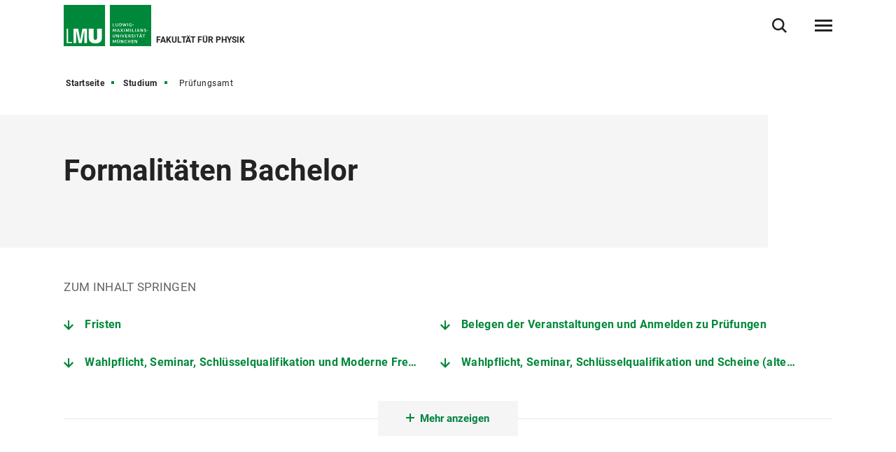

--- FILE ---
content_type: text/html
request_url: https://www.physik.lmu.de/de/studium/pruefungsamt/formalitaeten-bachelor.html
body_size: 12598
content:
<!DOCTYPE html>
<!--[if lt IE 7]>      <html lang="de" class="no-js lt-ie9 lt-ie8 lt-ie7"> <![endif]-->
<!--[if IE 7]>         <html lang="de" class="no-js lt-ie9 lt-ie8"> <![endif]-->
<!--[if IE 8]>         <html lang="de" class="no-js lt-ie9"> <![endif]-->
<!--[if gt IE 8]><!-->
<html lang="de" class="no-js"> <!--<![endif]-->
	<head>
<meta charset="utf-8"/>
<meta http-equiv="X-UA-Compatible" content="IE=Edge"/>
<meta name="viewport" content="width=device-width"/>
<meta name="language" content="de" />
<meta name="keywords" content="Ludwig-Maximilians-Universität, Universität, München, Forschung, Lehrangebot, LMU" />
<meta name="description" content="Die LMU ist eine der renommiertesten und traditionsreichsten Universitäten Europas. Sie verbindet hervorragende Forschung mit einem anspruchsvollen Lehrangebot." />
	<meta name="twitter:card" content="summary" />
	<meta name="twitter:site" content="@LMU_Muenchen" />
	<meta property="og:url" content="https://www.physik.lmu.de/de/studium/pruefungsamt/formalitaeten-bachelor.html" />
	<meta property="og:type" content="article" />
	<meta property="og:title" content="Formalitäten Bachelor" />
		<meta property="og:image" content="https://cms-cdn.lmu.de/assets/img/Logo_LMU_og.png" />
		<meta property="og:image:width" content="1200" />
		<meta property="og:image:height" content="567" />
		<meta name="twitter:image" content="https://cms-cdn.lmu.de/assets/img/Logo_LMU_og.png" />
		<meta name="twitter:image:alt" content="Logo Ludwig Maximilians Universität München" />
		<meta property="og:image:alt" content="Logo Ludwig Maximilians Universität München" />
<meta name="Publisher" content="Ludwig-Maximilians-Universität München, Geschwister-Scholl-Platz 1, 80539 München" />
<meta name="Revisit" content="After 2 Days" />
<meta name="robots" content="index,follow">
<title>Prüfungsamt - Fakultät für Physik - LMU München</title>
<link rel="preload" href="https://cms-cdn.lmu.de/assets/fonts/roboto-v18-latin-300.woff2" as="font" type="font/woff2" crossorigin>
<link rel="preload" href="https://cms-cdn.lmu.de/assets/fonts/roboto-v18-latin-regular.woff2" as="font" type="font/woff2" crossorigin>
<link rel="preload" href="https://cms-cdn.lmu.de/assets/fonts/roboto-v18-latin-italic.woff2" as="font" type="font/woff2" crossorigin>
<link rel="preload" href="https://cms-cdn.lmu.de/assets/fonts/roboto-v18-latin-700.woff2" as="font" type="font/woff2" crossorigin>
<link rel="preload" href="https://cms-cdn.lmu.de/assets/fonts/robotoserif-semibold.woff2" as="font" type="font/woff2" crossorigin>
<link rel="stylesheet" href="https://cms-cdn.lmu.de/assets/css/app.bundle.css"/>
<script src="https://cms-cdn.lmu.de/assets/scripts/jquery-3.5.1.min.js"></script>
<!-- Integration aller js-files zur Darstellung von Vue -->
<script src="https://cms-cdn.lmu.de/assets/vuejs/v3_3_4_vue_min.js"></script>
<script src="https://cms-cdn.lmu.de/assets/vuejs/v4_0_2_vuex.min.js"></script>
<script src="https://cms-cdn.lmu.de/assets/vuejs/v4_2_6_es6-promise_auto.min.js"></script>
<script src="https://cms-cdn.lmu.de/assets/vuejs/v0_18_0_axios.min.js"></script>
<link rel="shortcut icon" href="https://cms-cdn.lmu.de/assets/img/favicon.ico" type="image/x-icon">
<link rel="icon" href="https://cms-cdn.lmu.de/assets/img/favicon.ico" type="image/x-icon">	
		<!-- Matomo -->
		<script>
		  var _paq = window._paq = window._paq || [];
		  /* tracker methods like "setCustomDimension" should be called before "trackPageView" */
		  _paq.push(['trackPageView']);
		  _paq.push(['enableLinkTracking']);
		  (function() {
		    var u="https://web-analytics.lmu.de/";
		    _paq.push(["disableCookies"]);
		    _paq.push(['setTrackerUrl', u+'matomo.php']);
		    _paq.push(['setSiteId', '122']);
		    var d=document, g=d.createElement('script'), s=d.getElementsByTagName('script')[0];
		    g.type='text/javascript'; g.async=true; g.src=u+'matomo.js'; s.parentNode.insertBefore(g,s);
		  })();
		</script>
		<!-- End Matomo Code -->
	</head>
	<body >
        <nav class="c-skiplinks" data-js-module="skiplinks" data-js-item="skip-links">
	<h6 class="skiplinks__headline">Navigation und Service</h6>
	<p class="skiplinks__text"><em>Direkt zu:</em></p>
		<ul class="skiplink__list">
				<li class="skiplink__list-item">
					<a class="skiplink__link" href="#r-main">Inhalt</a>
				</li>
				<li class="skiplink__list-item">
					<a class="skiplink__link" data-js-item="skip-links-nav" href="#stacknav">Hauptnavigation</a>
				</li>
				<li class="skiplink__list-item">
					<a class="skiplink__link"
					   data-js-item="skip-links-search" href="#r-search">Suche</a>
				</li>
		</ul>
</nav> 
		<header id="header" class="c-header" data-js-module="header" data-js-item="header"> <div class="grid__container"> <div class="grid__row"> <div class="header__wrapper"> <a class="header__logo-wrapper" href="https://www.physik.lmu.de/de/"><img class="header__logo" src="https://cms-cdn.lmu.de/assets/img/Logo_LMU.svg" alt="Logo Ludwig Maximilians Universität München"/></a> <div class="header__facilities-title"> <span>Fakultät für Physik</span> </div> <div class="header__navigation-wrapper"> <nav class="c-main-navigation" data-js-module="main-navigation"> <h2 class="main-navigation__headline">Hauptnavigation</h2> <ul class="main-navigation__list"> <li class="main-navigation__list-item"> <a href="https://www.physik.lmu.de/de/forschung/" class="main-navigation__list-link" ><span class="main-navigation__list-link-text" >Forschung</span></a> </li> <li class="main-navigation__list-item"> <a href="https://www.physik.lmu.de/de/studium/" class="main-navigation__list-link" ><span class="main-navigation__list-link-text" >Studium</span></a> </li> <li class="main-navigation__list-item"> <a href="https://www.physik.lmu.de/de/ueber-die-fakultaet-fuer-physik/" class="main-navigation__list-link" ><span class="main-navigation__list-link-text" >Über die Fakultät für Physik</span></a> </li> <li class="main-navigation__list-item is-bordered is-language" data-js-module="overlay-handler"> <a class="main-navigation__list-link" href="#" aria-haspopup="true" aria-expanded="false" data-js-item="overlay-handler-cta" title="Zur englischen Sprachversion / Switch to English" data-content=' { "html": {"htmlCssContent": "", "htmlContent": "<div class=\"c-error-page--lightbox\" data-css=\"c-error-page\"><div class=\"grid__container\"><div class=\"grid__row\"><div class=\"error-page__content\"><h2 class=\"error-page__headline\">This page is not available in English. Sorry!<\/h2><div class=\"error-page__description\"><p><b>Would you like to know more?<\/b><\/p><\/div><nav class=\"error-page__navigation-area\"><div class=\"c-link-button--default is-start error-page__navigation\" data-css=\"c-link-button\"><a class=\"link-button__link\" href=\"../../../en/\">Home<\/a><\/div><\/nav><\/div><div class=\"error-page__watermark\" aria-hidden=\"true\"><div class=\"error-page__watermark_bg\" aria-hidden=\"true\">&nbsp;<\/div><\/div><\/div><\/div><\/div>"}}'> <span class="main-navigation__list-link-text" lang="en">EN</span> <span class="main-navigation__list-link-text-a11y" lang="en">Zur englischen Sprachversion / Switch to English</span> </a> </li> <li class="main-navigation__list-item is-bordered is-search"> <button type="button" class="main-navigation__list-link is-search" data-js-item="toggle-search"> <span class="main-navigation__list-link-text">Suche öffnen/schließen</span> </button> </li> <li id="hamburgermenu" class="main-navigation__list-item is-bordered is-last"> <hamburger-menu-app></hamburger-menu-app> </li> </ul> </nav> </div> </div> </div> </div> </header>
<script>
		var url_json_mainnav = "https://www.physik.lmu.de/site_tech/json-hauptnavigation/standard-json-generierungsseite.json";
		url_json_mainnav = url_json_mainnav + "?nocache=" + (new Date()).getTime();
	function vuenaviload() {LmuStackNavigation.init({config: {menuId: "660723",url: url_json_mainnav,fallbackError: {title: "Die Navigation funktioniert gerade nicht!",text: "Wir arbeiten daran. Bitte nutzen Sie bis dahin die Sitemap zum Navigieren in der Website."},lngVersions: {"settings": {"navigationClasses": "is-language","navigationJsItem": "2"},"content": {"headline": "Sprachversion","linkID": "660723","items": [{"settings": {"itemClasses": ""},"content": {"link": {"settings": {"linkClasses": ""},"content": {"linkHref": "#","dataContent": 
{ "html": {"htmlCssContent": "", "htmlContent": "<div class=\"c-error-page--lightbox\" data-css=\"c-error-page\"><div class=\"grid__container\"><div class=\"grid__row\"><div class=\"error-page__content\"><h2 class=\"error-page__headline\">This page is not available in English. Sorry!<\/h2><div class=\"error-page__description\"><p><b>Would you like to know more?<\/b><\/p><\/div><nav class=\"error-page__navigation-area\"><div class=\"c-link-button--default is-start error-page__navigation\" data-css=\"c-link-button\"><a class=\"link-button__link\" href=\"../../../en/\">Home<\/a><\/div><\/nav><\/div><div class=\"error-page__watermark\" aria-hidden=\"true\"><div class=\"error-page__watermark_bg\" aria-hidden=\"true\">&nbsp;<\/div><\/div><\/div><\/div><\/div>"}},"linkText": "English","linkLang": "en","linkTextA11y": "Zur englischen Sprachversion / Switch to English","linkID": "660723"}}}}]}}}});};
	window.addEventListener("load", vuenaviload);
</script>
<div id="stacknav">
<stack-navigation-app></stack-navigation-app>
</div>
<div id="mobilenav">
<mobile-navigation-app></mobile-navigation-app>
</div>
		<main id="r-main" data-js-item="main">
<nav class="c-breadscroller" data-js-module="scroll-indicator" data-js-options='{&quot;scrollToEnd&quot;:true}'>
		<div class="grid__container" data-nosnippet="true">
			<div class="grid__row">
				<strong class="breadscroller__headline is-aural" id="breadscroller__headline-1">Sie sind in folgender Website - Hierarchie:</strong>
				<div class="breadscroller__content" data-js-item="scroll-indicator" aria-labelledby="breadscroller__headline-1">
					<div class="breadscroller__list-wrapper" data-js-item="scroll-wrapper">
						<ul class="breadscroller__list" data-js-item="scroll-content">
									<li class="breadscroller__list-item"><a href="https://www.physik.lmu.de/de/" title="Startseite" class="breadscroller__item-link">Startseite</a></li>
				<li class="breadscroller__list-item">
					<a href="../" title="Studium" class="breadscroller__item-link">Studium</a>
				</li>
				<li class="breadscroller__list-item">
					<strong class="breadscroller__item-active"><span class="is-aural">Sie sind hier:</span>Prüfungsamt</strong>
				</li>
						</ul>
					</div>
				</div>
			</div>
		</div>
	</nav>
	<div class="c-header-article--default" data-css="c-header-article">
	<div class="grid__container">
		<div class="grid__row">
			<div class="header-article__container">
				<article class="header-article__article-wrapper">
						<h1 class="header-article__article-headline" >Formalitäten Bachelor</h1>
				</article>
			</div>
		</div>
	</div>
</div>
						<div class="c-anchor-nav--default " data-css="c-anchor-nav" data-js-module="anchor-nav">
							<div class="grid__container">
								<div class="grid__row">
									<h3 class="anchor-nav__headline">Zum Inhalt springen</h3>
										    <ul class="anchor-nav__list">
											<li class="anchor-nav__list-item">
												<a class="anchor-nav__link" href="#st_img_text__master_1" data-js-item="anchor-link" title="Springe zu: Fristen ">
													Fristen 
												</a>
											</li>
											<li class="anchor-nav__list-item">
												<a class="anchor-nav__link" href="#st_img_text__master_8" data-js-item="anchor-link" title="Springe zu: Belegen der Veranstaltungen und Anmelden zu Prüfungen">
													Belegen der Veranstaltungen und Anmelden zu Prüfungen
												</a>
											</li>
											<li class="anchor-nav__list-item">
												<a class="anchor-nav__link" href="#st_img_text__master_10" data-js-item="anchor-link" title="Springe zu: Wahlpflicht, Seminar, Schlüsselqualifikation und Moderne Fremdsprachen (neue PO)">
													Wahlpflicht, Seminar, Schlüsselqualifikation und Moderne Fremdsprachen (neue PO)
												</a>
											</li>
											<li class="anchor-nav__list-item">
												<a class="anchor-nav__link" href="#st_img_text__master_2" data-js-item="anchor-link" title="Springe zu: Wahlpflicht, Seminar, Schlüsselqualifikation und Scheine (alte PO)">
													Wahlpflicht, Seminar, Schlüsselqualifikation und Scheine (alte PO)
												</a>
											</li>
												</ul>
												<div id="unique-id-hidden-list" class="anchor-nav__hidden-list-wrapper is-closed" data-js-item="hidden-list">
													<ul class="anchor-nav__list">
											<li class="anchor-nav__list-item">
												<a class="anchor-nav__link" href="#st_img_text__master_3" data-js-item="anchor-link" title="Springe zu: Bachelorarbeit ">
													Bachelorarbeit 
												</a>
											</li>
											<li class="anchor-nav__list-item">
												<a class="anchor-nav__link" href="#st_img_text__master_4" data-js-item="anchor-link" title="Springe zu: Zusätzliche Formalitäten bei einer externen Bachelorarbeit: ">
													Zusätzliche Formalitäten bei einer externen Bachelorarbeit: 
												</a>
											</li>
											<li class="anchor-nav__list-item">
												<a class="anchor-nav__link" href="#st_img_text__master_5" data-js-item="anchor-link" title="Springe zu: Bachelor-Abschlussprüfung (alte PO)">
													Bachelor-Abschlussprüfung (alte PO)
												</a>
											</li>
											<li class="anchor-nav__list-item">
												<a class="anchor-nav__link" href="#st_img_text__master_9" data-js-item="anchor-link" title="Springe zu: Bachelor-Abschlussprüfung (Disputation)">
													Bachelor-Abschlussprüfung (Disputation)
												</a>
											</li>
											<li class="anchor-nav__list-item">
												<a class="anchor-nav__link" href="#st_img_text__master_6" data-js-item="anchor-link" title="Springe zu: Vertiefung Astrophysik im Bachelor Physik ">
													Vertiefung Astrophysik im Bachelor Physik 
												</a>
											</li>
											<li class="anchor-nav__list-item">
												<a class="anchor-nav__link" href="#st_img_text__master_7" data-js-item="anchor-link" title="Springe zu: Zeugnis etc.">
													Zeugnis etc.
												</a>
											</li>
											</ul>
										</div>
										<div class="anchor-nav__cta-wrapper">
												<button class="c-cta--anchor-nav" data-css="c-cta" data-js-module="cta" data-js-options='{&quot;globalEvent&quot;:&quot;cta:toggleMoreAnchorNavLinks&quot;,&quot;closedLabel&quot;:&quot;Mehr anzeigen&quot;,&quot;openedLabel&quot;:&quot;Weniger anzeigen&quot;}'>
													<span class="cta__content" data-js-item="cta-content">
														Mehr anzeigen
													</span>
												</button>
										</div>
								</div>
							</div>
						</div>
			<article class="c-rte--default" data-css="c-rte">
				<div  class="rte__container">
		    	<a id="st_img_text__master" name="st_img_text__master"></a>
	<div class="rte__content" >
				<p>Ab sofort sind wir wieder persönlich erreichbar, bitte beachten Sie unsere <a href="https://www.physik.lmu.de/de/studium/pruefungsamt/index.html#st_accordion__master" class="is-external"  title='Link öffnet in neuem Fenster'   target='_blank' rel='noopener' >Sprechzeiten</a>. Anträge können weiterhin per <a href="mailto:PA.Physik@verwaltung.uni-muenchen.de" class="is-mail"  >Email</a> und postalisch eingereicht werden. <br><br><i>Besucheradresse: </i>Schellingstr. 4, 4. Stock<br><i>Postanschrift: </i>Prüfungsamt Physik, Geschwister-Scholl-Platz 1, 80539 München</p><p>Für E-Mail Kontakt mit dem Prüfungsamt verwenden Sie bitte Ihre LMU E-Mail Adresse (...@campus.lmu.de oder ...@physik.uni-muenchen.de) und geben Sie immer Ihre Matrikelnummer an.</p>
	</div>
<a id="st_img_text__master_1" name="st_img_text__master_1"></a>
	<div class="rte__content" >
			<h2 >Fristen </h2>
				<p></p><p><ul><li>Abgabe der Bachelorarbeit (siehe unten) im Wintersemester bis spätestens zum 15.3. und im Sommersemester bis 15.9. (Abgabe nur Mo-Fr möglich). <br>Die Bachelorprüfung muss nach Abgabe der Bachelorarbeit angemeldet werden (siehe unten). Sie kann im Sommersemester bis spätestens 30.9. und im Wintersemester bis spätestens 31.3. abgelegt werden. Bitte klären Sie dies rechtzeitig mit Ihrem Betreuer, Ihrer Betreuerin.</li><li><i>Für Studierende mit Studienbeginn im Sommersemester 2023 oder früher:</i> Einreichung von Scheinen für Seminar, Wahlpflicht, oder Schlüsselqualifikation (siehe unten) im Wintersemester bis spätestens zum 15.3. und im Sommersemester bis 15.9. (persönliches Einreichen nur zu den Sprechzeiten).</li><li>Fällt der 15.3. oder der 15.9. auf einen Samstag, Sonntag oder einen gesetzlichen Feiertag, verschiebt sich die Frist auf den nächsten Werktag.</li></ul></p>
	</div>
<a id="st_img_text__master_8" name="st_img_text__master_8"></a>
	<div class="rte__content" >
			<h2 >Belegen der Veranstaltungen und Anmelden zu Prüfungen</h2>
				<p><b><i>Für Studierende mit Studienbeginn ab Wintersemester 2023/24 oder später</i>:<br></b>(Studierende mit Studienstart im Sommer 2023 oder früher siehe unten.)</p><p><ul><li>Zu Beginn des Semesters müssen Sie alle Veranstaltungen belegen, die Sie besuchen wollen. Details hierzu siehe die <a href="../aktuelle-informationen/" class="is-internal"  title='Link öffnet in neuem Fenster'   target='_blank' rel='noopener' >Aktuelle Informationen zur Lehre an der Fakultät für Physik</a>.</li><li>Sie müssen Sich im Laufe des Semesters dann zu den jeweiligen Prüfungen anmelden. Das gilt auch für Seminare, Wahlpflichtveranstaltungen,Schlüsselqualifikationen. Termine und Details hierzu siehe die <a href="../aktuelle-informationen/" class="is-internal"  title='Link öffnet in neuem Fenster'   target='_blank' rel='noopener' >Aktuelle Informationen zur Lehre an der Fakultät für Physik</a>.</li><li>Wenn Sie sich nicht zur Prüfung angemeldet haben, kann der Prüfer Ihre Noten nicht verbuchen. Sie können eine verspätete Zulassung mit folgendem <a href="https://cms-cdn.lmu.de/media/17-physik/17-fakultaet-physik/downloads/pa/late_registration_exam.pdf" class="is-download"  title='PDF-Link öffnet in neuem Fenster'   target='_blank' rel='noopener' >Antragsformular (PDF, 1.933 KB)</a> im Prüfungsamt beantragen. Eine solcher Antrag an den Prüfungsausschuss ist nur für Veranstaltungen im gleichen Semester möglich.</li><li>Es gibt keine Scheine mehr. Ihre Leistungen können Sie im online Kontoauszug im LSF einsehen.</li></ul></p>
	</div>
<a id="st_img_text__master_10" name="st_img_text__master_10"></a>
	<div class="rte__content" >
			<h2 >Wahlpflicht, Seminar, Schlüsselqualifikation und Moderne Fremdsprachen (neue PO)</h2>
				<p><b><i>Für Studierende mit Studienbeginn ab Wintersemester 2023/24 oder später</i>:</b></p><p>Wahlpflichtveranstaltungen, Seminare, Schlüsselqualifikationen und Moderne Fremdsprachen müssen Sie wie die Pflichtveranstaltungen über das LSF belegen und dort auch die Prüfung anmelden.</p><p><b>Schlüsselqualifikation / Moderne Fremdsprache</b>:</p><p><ul><li>Sie können genau eine Schlüsselqualifikation oder eine Moderne Fremdsprache einbringen, zum Angebot siehe das <a href="https://lsf.verwaltung.uni-muenchen.de/" class="is-external"  title='Link öffnet in neuem Fenster'   target='_blank' rel='noopener' > LSF Vorlesungsverzeichnis</a>.</li><li>Einführende Programmierkurse können nicht als Schlüsselqualifikation eingebracht werden.</li><li>Wenden Sie sich an das Prüfungsamt, wenn Sie einen Fremdsprachenkurs aus den Zusatzleistungen für das Modul Moderne Fremdsprache verbuchen wollen.</li><li>Wenden Sie sich an das Prüfungsamt, wenn Sie einen Kurs des LMU Innovation and Entrepreneurship Center (IEC) als Schlüsselqualifikation verbuchen wollen.<br></li></ul></p><p><b>Seminar</b></p><p><ul><li>Ein Seminar ist im Bachelor verpflichtend. Seminare finden Sie im <a href="https://lsf.verwaltung.uni-muenchen.de/" class="is-external"  title='Link öffnet in neuem Fenster'   target='_blank' rel='noopener' > LSF Vorlesungsverzeichnis</a>.</li><li>Ein Seminar aus einer anderen Fakultät kann das verpflichtende Seminar aus der Physik <i>nicht</i> ersetzen.</li></ul></p><p><b>Wahlpflichtveranstaltungen</b></p><p><ul><li>Im Wahlpflichtbereich müssen Veranstaltungen im Umfang von 15 ECTS erbracht werden, zum Angebot siehe das <a href="https://lsf.verwaltung.uni-muenchen.de/" class="is-external"  title='Link öffnet in neuem Fenster'   target='_blank' rel='noopener' >LSF Vorlesungsverzeichnis</a>.</li><li>Es sind Vorlesungen (mit Übung) zu 3,6,9 ECTS möglich, ein zusätzliches Praktikum mit 3 ECTS oder maximal zwei weitere Seminare mit jeweils 3 ECTS.</li><li>Wenn Sie eine Veranstaltung einbringen wollen, mit der Sie die 15 ECTS überschreiten, dann ist eine automatische Verbuchung nicht möglich. Bitte legen Sie dann einen <a href="https://cms-cdn.lmu.de/media/17-physik/17-fakultaet-physik/downloads/pa/schein_bachelor.pdf" class="is-download"  title='PDF-Link öffnet in neuem Fenster'   target='_blank' rel='noopener' >Schein (PDF, 66 KB)</a> im Prüfungsamt vor. Die Leistung kann dann passend reduziert verbucht werden. Leistungen, die bereits verbucht sind, werden nicht mehr geändert.</li><li>Wenn Sie Wahlpflichtveranstaltungen aus dem Master einbringen wollen, können Sie die Dozentin oder den Dozenten bitten, dass Sie an deren Veranstaltung und Prüfung teilnehmen dürfen. Eine Anmeldung zur Prüfung via LSF &#34;Prüfungsan- und -abmeldung&#34; ist nicht möglich. Bitte lassen Sie Sich dann einen <a href="https://cms-cdn.lmu.de/media/17-physik/17-fakultaet-physik/downloads/pa/schein_bachelor.pdf" class="is-download"  title='PDF-Link öffnet in neuem Fenster'   target='_blank' rel='noopener' >Bachelorschein (PDF, 66 KB)</a> geben, den Sie dann zur Verbuchung im Prüfungsamt einreichen können.</li><li>Wenn Sie eine Leistung aus anderen Fakultäten einbringen wollen, schicken Sie bitte einen Link zur Veranstaltungsseite an die <a href="mailto:studium@physik.lmu.de" class="is-mail"  >Fachstudienberatung</a>, sinnvollerweise bevor Sie die Veranstaltung besuchen. Dann können wir prüfen ob diese Leistung im Rahmen einer <a href="https://www.physik.lmu.de/de/studium/pruefungsamt/index.html#accordionItem-660378-0" class="is-external"  title='Link öffnet in neuem Fenster'   target='_blank' rel='noopener' >Anerkennung</a> eingebracht werden kann.</li></ul></p>
	</div>
<a id="st_img_text__master_2" name="st_img_text__master_2"></a>
	<div class="rte__content" >
			<h2 >Wahlpflicht, Seminar, Schlüsselqualifikation und Scheine (alte PO)</h2>
				<p><b><i>Für Studierende mit Studienbeginn im Sommersemester 2023 oder früher</i>:<br><br>Wahlpflicht und Seminar</b><br>Die Noten der Wahlpflichtveranstaltungen und des Seminars werden nicht automatisch eingetragen. Bitte legen Sie die Scheine zu diesen Veranstaltungen im <a href="index.html#st_accordion__master" class="is-internal"  >Prüfungsamt</a> (Bereich Bachelor) zum Eintragen vor (Fristen siehe oben). Im Bachelor werden nur Bachelorscheine akzeptiert (Scheinformular siehe unten).<br><ul><li>Mögliche Seminare und Wahlpflichveranstaltungen finden Sie im online <a href="https://lsf.verwaltung.uni-muenchen.de/" class="is-external"  title='Link öffnet in neuem Fenster'   target='_blank' rel='noopener' >Vorlesungsverzeichnis LSF</a>.</li><li>Im Wahlpflichtbereich des Bachelor Physik sind zwei Veranstaltungen mit 6ECTS vorgesehen. Sie können diese auch durch 3+9 ECTS Veranstaltungen, oder jeweils eine 6 ECTS Veranstaltung mit 2x3ECTS Veranstaltungen anrechnen lassen. Ein Übererfüllen ist auch möglich. Die Leistungen können jedoch nur verbucht werden wenn jeweils die 6ECTS voll sind.</li><li>Die Veranstaltungen „Anorganische Experimentalchemie für Physiker“ und „Einführung in die Informatik: Programmierung und Software-Entwicklung“ aus der Chemie und Informatik können ohne Anerkennnung eingereicht werden.</li></ul></p><p><b>Schlüsselqualifikation </b><br>Die Schlüsselqualifikation wird nicht automatisch eingetragen. Bitte reichen Sie die Scheine zu diesen Veranstaltungen im <a href="index.html#st_accordion__master" class="is-internal"  >Prüfungsamt</a> (Bereich Bachelor) wie oben beschrieben ein.<ul><li>Mögliche Schlüsselqualifikation finden Sie im online <a href="https://lsf.verwaltung.uni-muenchen.de/" class="is-external"  title='Link öffnet in neuem Fenster'   target='_blank' rel='noopener' >Vorlesungsverzeichnis LSF</a>.</li><li>Sprachkurse zu lebenden Sprachen aus dem Angebot des LMU-Sprachenzentrums oder von anderen Fakultäten sind als Schlüsselqualifikation möglich. In einem Bachelorstudiengang kann kein Deutscher Sprachkurs eingebracht werden. Sie sehen die Leistungen vom Sprachzentrum in Ihrem online Kontoauszug (Zusatzleistungen). Diese können wir auch sehen und validieren. Für alle anderen Leistungen legen Sie bitte einen Schein vor.<br>ACHTUNG: Kurse des Sprachzentrums, die von der VHS gehalten werden, können nicht als Schlüsselqualifikation eingebracht werden (dies sind Kurse ohne Abschlussprüfung, derzeit Italienisch A1.1, Französisch A1.1, Spanisch A1.1.).</li><li>Programmierkurse von anderen Fakultäten mit mindestens 3ECTS, können als Schlüsselqualifikation anerkannt werden. Bitte stellen Sie hierzu einen <a href="index.html#st_accordion__master_6" class="is-internal"  >Antrag auf Anerkennung.</a></li><li>Wahlpflichtveranstaltungen können <b>nicht</b> als Schlüsselqualifikation eingebracht werden (und auch nicht umgekehrt).</li></ul></p><p><b>Scheinformular </b><br>Hier ein <a href="https://cms-cdn.lmu.de/media/17-physik/17-fakultaet-physik/downloads/pa/schein_bachelor.pdf" class="is-download"  title='PDF-Link öffnet in neuem Fenster'   target='_blank' rel='noopener' >Scheinformular (PDF, 66 KB)</a>. Bitte beachte Sie, ein Schein ist ein Zeugnisdokument, nur vollständig ausgefüllte, unterschriebene und gestempelte Scheine werden akzeptiert.</p><p><b>Einreichen der Scheine per Post</b><br>Wenn Sie Scheine für das Wahlpflicht, das Seminar oder die Schlüsselqualifikation einreichen möchten, verwenden Sie bitte <a href="https://cms-cdn.lmu.de/media/17-physik/17-fakultaet-physik/downloads/pa/einreichen_bachelor_scheine-2.pdf" class="is-download"  title='PDF-Link öffnet in neuem Fenster'   target='_blank' rel='noopener' >folgendes Formular (PDF, 98 KB)</a> und beachten folgende Vorgaben:<br><ul><li>Die Originalscheine, die Sie zu Hause haben, müssen Sie vorlegen oder per Post einschicken (eine Kopie, ein Scan reicht <i>nicht</i>).</li><li>Wenn Ihnen mitgeteilt wurde, dass Scheine im Prüfungsamt hinterlegt sind, füllen Sie bitte ebenfalls obiges Formular vollständig aus und reichen es beim Prüfungsamt (Bereich Bachelor, Frau Suchan) ein. Nur die Scheine, die Sie im obigen Formular aufführen, können im Kontoauszug eingetragen werden.</li><li>Stellen Sie bitte einen <a href="https://www.physik.lmu.de/de/studium/pruefungsamt/index.html#st_accordion__master_6" class="is-external"  title='Link öffnet in neuem Fenster'   target='_blank' rel='noopener' >Antrag auf Anerkennung</a> um Leistungen einbringen zu können, die Sie ausserhalb der Fakultät Physik oder in einem anderen Studiengang erworben haben.</li><li><b>Achtung</b>: Scheine die im Kontoauszug eingetragen werden, können später nicht mehr geändert werden!</li></ul></p>
	</div>
<a id="st_img_text__master_3" name="st_img_text__master_3"></a>
	<div class="rte__content" >
			<h2 >Bachelorarbeit </h2>
				<p>Auf der <a href="https://www.physik.lmu.de/de/studium/studiengaenge/abschlussarbeiten.html" class="is-external"  title='Link öffnet in neuem Fenster'   target='_blank' rel='noopener' >Webseite</a> ist beschrieben wie Sie Betreuer und Thema für Ihre Bacheloarbeit suchen können.</p><p>Hier ein <a href="https://cms-cdn.lmu.de/media/17-physik/17-fakultaet-physik/downloads/pa/ki-einsatz-in-abschlussarbeiten.pdf" class="is-download"  title='PDF-Link öffnet in neuem Fenster'   target='_blank' rel='noopener' >Informationsblatt (PDF, 173 KB)</a> zum Einsatz von künstlicher Intelligenz im Rahmen der Bachelorarbeit. Die Bearbeitungsdauer der Bachelorarbeit beträgt 10 Wochen bei Studienstart vor WS 2023/24 (alte PO) und 12 Wochen bei bei Studienstart ab WS 2023/24 (neue PO). <br><br>Ein gedrucktes Exemplar der Bachelorarbeit ist fristgemäß beim Prüfungsamt persönlich oder per Post einzureichen. Es ist guter Stil, wenn Sie Ihrem Betreuer/ Ihrer Betreuerin ein Exemplar zur Verfügung stellen. Bitte beachten Sie folgendes bei der Abgabe.</p><p><ul><li>Das Exemplar muss gebunden (Klebebindung, keine Ringbindung, kein Hardcover) und der Ausdruck doppelseitig sein.</li><li>Die Titelseite muss den Titel sowohl auf Deutsch als auch auf Englisch zeigen, wahlweise können auch zwei Titelseiten, eine auf Deutsch und eine auf Englisch eingebunden werden (In englischen Titeln werden die Wörter groß geschrieben außer den Verbindungswörter wie &#34;a, the, or, and&#34; (siehe die Oxford dictionaries). Bei deutschen Titel gelten die üblichen Regeln für die Groß- und Kleinschreibung (siehe den Duden).).</li><li>Bei der Abgabe hat der Prüfling auf der <b> letzten</b> Seite der Bachelorarbeit persönlich schriftlich zu versichern, dass er seine Arbeit selbstständig verfasst und keine anderen als die angegebenen Quellen und Hilfsmittel benutzt hat. Z.B. mit folgender Erklärung als letzte Seite:<br><i>Hiermit erkläre ich, die vorliegende Arbeit selbständig verfasst zu haben und keine anderen als die in der Arbeit angegebenen Quellen und Hilfsmittel benutzt zu haben. </i><br><i>Ort, Datum der Abgabe </i><br><i>Unterschrift </i></li><li>Bei der Abgabe der Bachelorarbeit ist das ausgefüllte, vom betreuenden Hochschullehrer (aus der Fakultät Physik) unterschriebene Formblatt <br><a href="https://cms-cdn.lmu.de/media/17-physik/17-fakultaet-physik/downloads/pa/abgabebachelorarbeit_formblatt-_altepo.pdf" class="is-download"  title='PDF-Link öffnet in neuem Fenster'   target='_blank' rel='noopener' >Bescheinigung zur Abgabe der Bachelorarbeit bei Studienstart vor WS 2023/24 (alte PO) (PDF, 113 KB)</a> <br><a href="https://cms-cdn.lmu.de/media/17-physik/17-fakultaet-physik/downloads/pa/abgabebachelorarbeit_formblatt-_neupo.pdf" class="is-download"  title='PDF-Link öffnet in neuem Fenster'   target='_blank' rel='noopener' >Bescheinigung zur Abgabe der Bachelorarbeit bei Studienstart ab WS 2023/24 (neue PO) (PDF, 106 KB)</a> <br>mit abzugeben. Kopien, Scans oder Emails reichen nicht, die einzige Ausnahme ist, wenn der Professor uns die Bescheinigung direkt per E-Mail zuschickt. Mit dieser Bescheinigung werden die Fristen bestätigt. Eine Anmeldung der Bachelorarbeit ist daher nicht notwendig (Ausnahme: externe Bachelorarbeiten, siehe unten).</li><li>Schicken Sie ein pdf-File der Bachelorarbeit an das <a href="mailto:PA.Physik@verwaltung.uni-muenchen.de" class="is-mail"  >Prüfungsamt</a> (PA.Physik@verwaltung.uni-muenchen.de). Das pdf-File der Arbeit darf nicht größer als 10 MB sein. Im Zweifel muss die Arbeit runterskaliert werden. Dateien, die nicht auf .pdf enden und größer als 10MB sind werden nicht angenommen. Eine Abgabe nur mit pdf-file ist nicht möglich. Wir warten auf das gedruckte Exemplar.</li><li><b>Abgabe der Bachelorarbeit per Post</b><br>Bitte verwenden Sie das <a href="https://cms-cdn.lmu.de/media/17-physik/17-fakultaet-physik/downloads/pa/bachelor_einreichen_per_post.pdf" class="is-download"  title='PDF-Link öffnet in neuem Fenster'   target='_blank' rel='noopener' >Formular (PDF, 98 KB)</a> zum Einreichen der Exemplare und der oben aufgeführten Unterlagen zusammen mit einer Ausweiskopie, auf der die Unterschrift zu erkennen ist. In dem Formular bestätigen Sie, dass das pdf-file den gedruckten Exemplaren entspricht. Das Datum des Poststempels reicht zum wahren der Frist.</li></ul></p>
	</div>
<a id="st_img_text__master_4" name="st_img_text__master_4"></a>
	<div class="rte__content" >
			<h2 >Zusätzliche Formalitäten bei einer externen Bachelorarbeit: </h2>
				<p>Bachelorarbeiten, die außerhalb der Fakultät für Physik der LMU (z. B. an einer anderen Fakultät, einer anderen Universität, einer anderen Forschungseinrichtung, Wirtschaft) angefertigt werden, müssen <b>vor Beginn der Arbeit</b> vom Prüfungsausschuss genehmigt werden. In jedem Fall ist eine prüfungsberechtigte Person (in der Regel Professor/in oder Privatdozent/in) aus der Physik an der LMU notwendig, die die Arbeit von LMU-Seite betreut und die offizielle/r Betreuer/in ist. Der/die Betreuer/in aus der Physik muss das <a href="https://cms-cdn.lmu.de/media/17-physik/17-fakultaet-physik/downloads/pa/baformende.pdf" class="is-download"  title='PDF-Link öffnet in neuem Fenster'   target='_blank' rel='noopener' >obige Formular (PDF, 105 KB)</a> bei der Abgabe unterschreiben und erstellt auch offiziell das Gutachten.</p><p>Bitte reichen Sie deshalb rechtzeitig vor Beginn der Arbeit im <a href="mailto:pruefungsamt@physik.uni-muenchen.de" class="is-mail"  >Prüfungsamt</a> bei Frau Fulgieri Folgendes ein: <ul><li>Einen formlosen Antrag mit kurzer Beschreibung der Arbeit und der Betreuungssituation in der externen Institution.</li><li>Eine formlose Mitteilung/Email der betreuenden Person der LMU Physik, dass sie/er Sie betreut (interner Betreuer).</li><li>Eine formlose Mitteilung/Email der tatsächlich betreuenden Person (nicht aus der LMU Physik), dass sie/er Sie betreut.</li></ul></p><p>Der Prüfungsausschuss entscheidet dann, inwieweit die Arbeit als physikalische Bachelorarbeit eingebracht werden kann. Bei der Abgabe der Arbeit muss der interne Betreuer der LMU die &#34;Bescheinigung zur Abgabe der Bachelorarbeit&#34; unterschreiben. Nur der interne Betreuer erhält ein Exemplar der Bachelorarbeit zur Begutachtung. Es kann daher sinnvoll sein, wenn Sie Ihrem externen Betreuer ein Exemplar zukommen lassen und eventuell Kontakt zum internen Betreuer aufnehmen. Typischerweise nimmt der interne Betreuer die Bachelorprüfung ab (siehe nächsten Punkt).</p><p></p>
	</div>
<a id="st_img_text__master_5" name="st_img_text__master_5"></a>
	<div class="rte__content" >
			<h2 >Bachelor-Abschlussprüfung (alte PO)</h2>
				<p><b><i>Für Studierende mit Studienbeginn im Sommersemester 2023 oder früher</i>:</b></p><p><b>Bachelor-Abschlussprüfung Physik</b><br>Inhalte: Prüfungsgegenstand der Bachelor-Abschlussprüfung ist die Bachelorarbeit, außerdem im Überblick der Inhalt der Module E3, E4, E5, E6, T2, T3, T4. Die Bachelorprüfung kann daher erst nach Abgabe der Bachelorarbeit angemeldet werden. <br>Termin: Die Bachelor-Abschlussprüfung muss nach folgenden Modulprüfungen abgelegt werden:<b> E3, E4, E5, E6, T2, T3, T4, Bachelorarbeit</b> (dies sind die Module, deren Inhalte für die Bachelor-Abschlussprüfung relevant sind. Ausnahmen sind für Studierende möglich, die noch eine, vormals nicht bestandene Modulprüfung nachholen müssen. Die Vorlesungen aus dem Vertiefungsbereich dürfen auch noch nach der Prüfung gehört werden).<br><br>Als Prüfer fungiert meist der (offizielle) Betreuer/Betreuerin der Bachelorarbeit. Den Termin müssen Sie selbst mit Ihrem Prüfer vereinbaren. Sie müssen dann noch die Prüfung mindestens eine Woche vor dem Prüfungstermin im Prüfungsamt anmelden. Nicht angemeldete Abschlussprüfungen sind ungültig. Das Protokoll der Prüfung wird vom Prüfer / der Prüferin an das Prüfungsamt übermittelt.</p><p><b>Bachelor-Abschlussprüfung Physik plus Meteorologie: </b><br>Die Abschlussprüfung für Studierende der Physik plus Meteorologie gliedert sich in zwei Teile. Prüfungsgegenstand der Bachelor-Abschlussprüfung des Moduls &#34;App&#34; ist die Bachelorarbeit, außerdem der Inhalt der Module E3p, E4p, T2p, T3p, T4p. Prüfungsgegenstand der Bachelor-Abschlussprüfung des Moduls &#34;META&#34; ist der Inhalt der Module mit den Kurzbezeichnungen Met1, Met2, Met3, Met4, Met5, Met6, Met7.</p><p><b>Anmeldung der Bachelorprüfung </b><br>Nach oder mit der Abgabe der Bachelorarbeit können Sie auch die Bachelorprüfung anmelden. Wenn Sie per Post anmelden füllen Sie bitte den entsprechenden Punkt im <a href="https://cms-cdn.lmu.de/media/17-physik/17-fakultaet-physik/downloads/pa/antraege_einreichen_per_post.pdf" class="is-download"  title='PDF-Link öffnet in neuem Fenster'   target='_blank' rel='noopener' >folgenden Formular (PDF, 64 KB)</a> aus. Wir schicken die Vorlage für das Prüfungsprotokoll direkt an den Prüfer/ die Prüferin. Bitte beachten Sie, wegen dieses Ablaufs ist eine Prüfung <b>frühestens eine Woche nach der Anmeldung</b> möglich, und somit frühestens eine Woche nach Abgabe der Bachelorarbeit.</p>
	</div>
<a id="st_img_text__master_9" name="st_img_text__master_9"></a>
	<div class="rte__content" >
			<h2 >Bachelor-Abschlussprüfung (Disputation)</h2>
				<p><b><i>Für Studierende mit Studienbeginn ab Wintersemester 2023/24 oder später</i>:</b><br><br>Prüfungsgegenstand der Disputation ist die Bachelorarbeit. Als Prüfer fungiert meist der (offizielle) Betreuer/Betreuerin der Bachelorarbeit. Den Termin müssen Sie selbst mit Ihrem Prüfer vereinbaren. Sie müssen dann noch die Prüfung mindestens eine Woche vor dem Prüfungstermin im Prüfungsamt anmelden. Nicht angemeldete Abschlussprüfungen sind ungültig. Das Protokoll der Prüfung wird vom Prüfer / der Prüferin an das Prüfungsamt übermittelt.</p><p><b>Anmeldung der Bachelorprüfung </b><br>Nach oder mit der Abgabe der Bachelorarbeit können Sie auch die Bachelorprüfung (Disputation) anmelden. Wenn Sie per Post anmelden füllen Sie bitte den entsprechenden Punkt im <a href="https://cms-cdn.lmu.de/media/17-physik/17-fakultaet-physik/downloads/pa/antraege_einreichen_per_post.pdf" class="is-download"  title='PDF-Link öffnet in neuem Fenster'   target='_blank' rel='noopener' >folgenden Formular (PDF, 64 KB)</a> aus. Wir schicken die Vorlage für das Prüfungsprotokoll direkt an den Prüfer/ die Prüferin. Bitte beachten Sie, wegen dieses Ablaufs ist eine Prüfung <b>frühestens eine Woche nach der Anmeldung</b> möglich, und somit frühestens eine Woche nach Abgabe der Bachelorarbeit.</p>
	</div>
<a id="st_img_text__master_6" name="st_img_text__master_6"></a>
	<div class="rte__content" >
			<h2 >Vertiefung Astrophysik im Bachelor Physik </h2>
				<p>Sie können die <a href="../studiengaenge/bsc-physik/#st_accordion__master_1" class="is-internal"  title='Link öffnet in neuem Fenster'   target='_blank' rel='noopener' >Vertiefung Astrophysik</a> im Bachelor Physik wählen. Wenn Sie diesen Studienplan studieren wollen, beantragen Sie dies bitte formlos spätestens zu Beginn der Vorlesungszeit des vierten Fachsemesters beim Prüfungsausschuss für den Bachelor Physik. Hier ein Beispiel für einen Antrag:<br><i>Betreff: Antrag an den Prüfungsausschuss, Physik mit Vertiefung Astrophysik</i><i><br>Hiermit stelle ich den Antrag an der Vertiefung Astrophysik im Rahmen </i><i><br>des Bachelor Physik teilzunehemen: Name, Matrikelnummer, Datum.</i><br>Senden Sie den Antrag als Email an pa.physik@verwaltung.uni-muenchen.de .</p><p><b>Vertiefungszertifikat</b><br>Wenn Sie alle Leistungen für den Bachelor Physik und die Vertiefung in Astrophysik erbracht haben, stellen Sie bitte den Antrag<br><a href="https://cms-cdn.lmu.de/media/17-physik/17-fakultaet-physik/downloads/pa/antrag_vertiefung_astro_alt.pdf" class="is-download"  title='PDF-Link öffnet in neuem Fenster'   target='_blank' rel='noopener' >Antrag auf das Vertiefungszertifikat (Studienstart bis Sommersemester 2023, alte PO) (PDF, 100 KB)</a><br><a href="https://cms-cdn.lmu.de/media/17-physik/17-fakultaet-physik/downloads/pa/antrag_vertiefung_astro_neu.pdf" class="is-download"  title='PDF-Link öffnet in neuem Fenster'   target='_blank' rel='noopener' >Antrag auf das Vertiefungszertifikat (Studienstart ab Wintersemester 2023/24, neu PO) (PDF, 96 KB)</a><br>Bitte reichen Sie den Antrag im Prüfungsamt Physik ein, z.B. zusammen mit der Bachelorarbeit.<br><br></p>
	</div>
<a id="st_img_text__master_7" name="st_img_text__master_7"></a>
	<div class="rte__content" >
			<h2 >Zeugnis etc.</h2>
				<p></p><p><b>Bachelorabschlussdatum</b><br>Das Datum der letzten Leistungserbringung legt das Datum auf dem Zeugnis fest. Das kann z.B. das Datum der Bachelorprüfung, das Abgabedatum der Bachelorarbeit oder das Klausurdatum einer Nachklausur sein, auch wenn die Noten erst später an das Pruefungsamt übermittelt werden. Im Vertiefungsbereich und bei der Schlüsselqualifikation legt das Datum des Einreichens der Scheine das Abschlussdatum fest.</p><p><b>Versand des Zeugnisses </b><br>Wir können das Original an die Semesteradresse (wie im LSF angegeben), oder an die Adresse, die auf dem Personalausweis angegeben ist, zuschicken. Bitte reichen Sie den unterschriebenen <br><a href="https://cms-cdn.lmu.de/media/17-physik/17-fakultaet-physik/downloads/pa/antrag_zeugnis_per_post.pdf" class="is-download"  title='PDF-Link öffnet in neuem Fenster'   target='_blank' rel='noopener' >Antrag zum Versand  (PDF, 65 KB)</a><br>beim Prüfungsamt ein. Wir benötigen daher auch (einmalig) eine Kopie der Vorder- und Rückseite des Personalausweises, um die Unterschrift und gegebenenfalls die Adresse zu überprüfen.</p>
	</div>
		    	</div>
			</article>
			<div class="c-back-to-top--default" data-css="c-back-to-top" data-js-module="back-to-top">
	<div class="grid__container">
		<div class="grid__row is-collapsed">
			<div class="back-to-top__wrapper">
				<a href="#" class="back-to-top__link" data-js-item="back-to-top-link">
					<span class="back-to-top__link-text">nach oben</span>
				</a>
			</div>
		</div>
	</div>
</div>
<div class="c-share-option--default" data-css="c-share-option" data-js-module="share-option" data-js-options='{}'>
	<div class="share-option__sh-area-wrapper" data-js-item="sh-area-wrapper">
		<div class="share-option__headline">Teilen</div>
        <ul class="share-option__itemarea">
            <li class="share-option__itemarea-item is-sh-copy"  data-content="{ &quot;html&quot;: {&quot;htmlCssContent&quot;: &quot;c-share-option--default&quot;, &quot;htmlContent&quot;: &quot;&lt;div class&#x3D;&#x27;share-option__overlay&#x27;&gt;&lt;p&gt;Link wurde kopiert&lt;/p&gt;&lt;/div&gt;&quot;} }">
                <a class="share-option__itemarea-item-link" data-js-item="js-share-option-copy" href="#" target="_blank" title="Zum Teilen Link kopieren"><span class="share-option__itemarea-item-link-text"><span class="share-option__itemarea-item-link-text-before">Zum Teilen </span>Link<span class="share-option__itemarea-item-link-text-after"> kopieren</span></span></a>
            </li>
            <li class="share-option__itemarea-item is-sh-facebook" >
                <a class="share-option__itemarea-item-link" data-js-item="js-share-option-facebook" href="#" target="_blank" title="Auf Facebook teilen"><span class="share-option__itemarea-item-link-text"><span class="share-option__itemarea-item-link-text-before">Auf </span>Facebook<span class="share-option__itemarea-item-link-text-after"> teilen</span></span></a>
            </li>
            <li class="share-option__itemarea-item is-sh-twitter" >
                <a class="share-option__itemarea-item-link" data-js-item="js-share-option-twitter" href="https://twitter.com/intent/tweet" target="_blank" rel="noopener" title="Auf X teilen"><span class="share-option__itemarea-item-link-text"><span class="share-option__itemarea-item-link-text-before">Auf </span>X<span class="share-option__itemarea-item-link-text-after"> teilen</span></span></a>
            </li>
             <li class="share-option__itemarea-item is-sh-linkedin" >
                <a class="share-option__itemarea-item-link" data-js-item="js-share-option-linkedin" href="#" target="_blank" title="Auf LinkedIn teilen"><span class="share-option__itemarea-item-link-text"><span class="share-option__itemarea-item-link-text-before">Auf </span>LinkedIn<span class="share-option__itemarea-item-link-text-after"> teilen</span></span></a>
            </li>
        </ul>
	</div>
</div>
		</main>
<footer id="footer" class="c-footer" data-js-item="footer">
	<div class="grid__container">
		<div class="grid__row">
			<div class="footer__wrapper">
				<div class="footer__content-wrapper">
					<nav class="footer__navigation">
						<h6 class="footer__navigation-headline">Weiterführende Links</h6>
						<ul class="footer__navigation-list">
							<li class="footer__navigation-list-item is-home">
								<a class="footer__navigation-list-link" href="https://www.physik.lmu.de/de/"><span class="footer__navigation-list-link-text">Startseite</span></a>
							</li>
							<li class="footer__navigation-list-item is-map">
								<div class="footer__address-teaser">
									<div class="footer__address-teaser-text-section">
										<h3 class="footer__address-teaser-headline">Ludwig-Maximilians-Universität München</h3>
	<a href="https://www.google.com/maps/dir/48.1351253,11.5819806/lmu+google+maps/@48.1425647,11.5736801,15z/data=!3m1!4b1!4m9!4m8!1m1!4e1!1m5!1m1!1s0x479e729397ad5701:0xba12f0c33bd5bf34!2m2!1d11.58043!2d48.150806" class="footer__address-teaser-link"   title='Link öffnet in neuem Fenster'   target='_blank' rel='noopener' >Route anzeigen</a>
									</div>
									<div class="footer__address-teaser-image-section">
										<span class="footer__address-teaser-image-pulse"></span>
										<img class="footer__address-teaser-image" src="https://cms-cdn.lmu.de/assets/media/footer/footer-map.png" alt="Planausschnitt LMU-Hauptgebäude" title="Planausschnitt LMU-Hauptgebäude"/>
									</div>
	<a href="https://www.google.com/maps/dir/48.1351253,11.5819806/lmu+google+maps/@48.1425647,11.5736801,15z/data=!3m1!4b1!4m9!4m8!1m1!4e1!1m5!1m1!1s0x479e729397ad5701:0xba12f0c33bd5bf34!2m2!1d11.58043!2d48.150806" class="footer__address-teaser-a11y-clickarea" aria-hidden="true" tabindex="-1"  title='Link öffnet in neuem Fenster'   target='_blank' rel='noopener' ></a>
</div>
							</li>
<li class="footer__navigation-list-item is-facebook">
	<a class="footer__navigation-list-link" href="https://de-de.facebook.com/lmu.muenchen/" target="_blank" rel="noopener" title="Facebook-Link öffnet in neuem Fenster" ><span class="footer__navigation-list-link-text">Facebook</span></a>
</li>
<li class="footer__navigation-list-item is-twitter">
	<a class="footer__navigation-list-link" href="https://twitter.com/lmu_muenchen?lang=de" target="_blank" rel="noopener" title="Twitter-Link öffnet in neuem Fenster" ><span class="footer__navigation-list-link-text">Twitter</span></a>
</li>
<li class="footer__navigation-list-item is-instagram">
	<a class="footer__navigation-list-link" href="https://www.instagram.com/physik.lmu/" target="_blank" rel="noopener" title="Instagram-Link öffnet in neuem Fenster" ><span class="footer__navigation-list-link-text">Instagram</span></a>
</li>
<li class="footer__navigation-list-item is-linkedin">
	<a class="footer__navigation-list-link" href="https://de.linkedin.com/company/faculty-of-physics-lmu" target="_blank" rel="noopener" title="LinkedIn-Link öffnet in neuem Fenster" ><span class="footer__navigation-list-link-text">LinkedIn</span></a>
</li></ul>
					</nav>
				</div>
			</div>
			<div class="footer__content">
				<div class="footer__wrapper">
					<div class="footer__content-wrapper" itemscope itemtype="https://schema.org/Organization">
						<h2 class="footer__content-headline" itemprop="name">Ludwig-Maximilians-Universität München</h2>
						<address class="footer__content-address" itemprop="address" itemscope itemtype="https://schema.org/PostalAddress">
							<span class="footer__content-address-line" itemprop="streetAddress">Geschwister-Scholl-Platz 1</span>
							<span itemprop="postalCode">80539</span> <span itemprop="addressLocality">München</span>
						</address>
						<div class="footer__content-address">
							<dl class="footer__content-address-list">
								<dt class="footer__content-address-list-term">Telefon:</dt>
								<dd class="footer__content-address-list-definition"><a class="footer__content-address-list-definition-link is-telephone" href="tel:+498921800" property="telephone"><span class="footer__content-address-list-definition-text" itemprop="telephone">+49 89 2180-0</span></a></dd>
							</dl>
							<dl class="footer__content-address-list">
								<dt class="footer__content-address-list-term">Fax:</dt>
								<dd class="footer__content-address-list-definition"><a class="footer__content-address-list-definition-link is-telephone" href="tel:+498921802322" property="telephone"><span class="footer__content-address-list-definition-text" itemprop="faxNumber">+49 89 2180-2322</span></a></dd>
							</dl>
						</div>
								<div class="footer__content-link-wrapper">
	<a href="https://www.lmu.de/raumfinder/" class="footer__content-link"   title='Link öffnet in neuem Fenster'   target='_blank' rel='noopener' >Zum LMU-Raumfinder</a>
</div>
					</div>
				</div>
			</div>
			<div class="footer__wrapper">
				<div class="footer__content-wrapper">
					<nav class="footer__site-navigation">
						<h6 class="footer__site-navigation-headline">Weiterführende Links</h6>
						<ul class="footer__site-navigation-list">
									<li class="footer__site-navigation-list-item">
<a href="https://www.physik.lmu.de/de/footer/datenschutz/" class="footer__site-navigation-list-link"   >Datenschutz</a></li>
									<li class="footer__site-navigation-list-item">
<a href="https://www.physik.lmu.de/de/footer/impressum/" class="footer__site-navigation-list-link"   >Impressum</a></li>
									<li class="footer__site-navigation-list-item">
<a href="https://www.physik.lmu.de/de/footer/sitemap/" class="footer__site-navigation-list-link"   >Sitemap</a></li>
									<li class="footer__site-navigation-list-item">
<a href="https://www.physik.lmu.de/de/footer/barrierefreiheit/" class="footer__site-navigation-list-link"   >Barrierefreiheit</a></li>
							<li class="footer__site-navigation-list-item is-copyright">
								<span class="footer__site-navigation-list-copy">LMU München © 2021</span>
							</li>
						</ul>
					</nav>
				</div>
			</div>
		</div>
	</div>
</footer>
<div class="c-search-overlay" data-js-module="search-overlay">
	<div class="grid__container">
		<div class="grid__row">
			<div class="search-overlay__wrapper">
				<h3 class="search-overlay__title">Wonach suchen Sie?</h3>				
				<div class="c-search-enter--overlay is-lng-de" data-css="c-search-enter">
					<form class="search-enter__form" action="https://www.physik.lmu.de/de/suche/">
							<div class="c-search-option--default" data-css="c-search-option">		
								<div class="form__radio" data-css="c-form">
									<div class="form__radio-wrapper">
										<ul class="form__radio-list">
											 <li class="form__radio-item">
												<input id="gsearch-1" name="gsearch-t" type="radio" value="gsearch-1" checked="checked" class="form__radio-input">
												<label role="button" for="gsearch-1" class="form__radio-label">Hauptwebauftritt der Fakultät</label>
											</li>
											  <li class="form__radio-item">
												<input id="gsearch-2" name="gsearch-t" type="radio" value="gsearch-2" class="form__radio-input">
												<label role="button" for="gsearch-2" class="form__radio-label">alle Webauftritte der Physik</label>
											</li>
										</ul>
									</div>
								</div>		
							</div>
						<div class="search-enter__input-group-wrapper">
							<input name="q" data-js-item="search-enter-field" type="text" placeholder="Suchbegriff eingeben" class="search-enter__input-text" aria-label="Suche"/>
							<div class="search-enter__button-area">
								<button type="submit" title="Suchen" aria-label="Suchen" class="search-enter__button">
								</button>
							</div>
						</div>
						<div class="search-enter__dsgvo-area">
								<p><a href="https://www.physik.lmu.de/de/footer/datenschutz/" class="search-enter__dsgvo-link" target="_blank" rel="noopener">Hinweis zur Datenübermittlung bei der Google-Suche</a></p>
							</div>
					</form>
				</div>
				<button class="search-overlay__close" type="button" data-js-item="search-overlay-close">schließen</button>
			</div>
		</div>
	</div>
</div>
		<script src="https://cms-cdn.lmu.de/assets/scripts/vendors-app.bundle.js"></script>
<script src="https://cms-cdn.lmu.de/assets/scripts/runtime.bundle.js"></script>
<script src="https://cms-cdn.lmu.de/assets/scripts/app.bundle.js"></script>
<script src="https://cms-cdn.lmu.de/assets/scripts/bundle.vue_3.js"></script>
	</body>
</html>


--- FILE ---
content_type: image/svg+xml
request_url: https://cms-cdn.lmu.de/assets/icons/sprites/sprites-sprite.svg
body_size: 103376
content:
<svg baseProfile="tiny" xmlns="http://www.w3.org/2000/svg" preserveAspectRatio="xMinYMin meet" xmlns:xlink="http://www.w3.org/1999/xlink" xmlns:serif="http://www.serif.com/" viewBox="0 0 495 475" width="495" height="475"><g transform="translate(300 220)"><g transform="translate(0 .9) scale(1.125)"><path d="M24 21.194V22.4H13.227v-1.206c1.801-.032 2.686-.412 2.686-1.428 0-.349-.131-.762-.295-1.238l-1.215-2.957H6.017a980.427 980.427 0 0 1-1.3 3.275c-.787 1.927.293 2.162 2.147 2.347l.011.001h.002L6.875 22.4H0v-1.206c.883-.159 1.604-.316 1.898-1.174L8.906 2.506 7.857 0h5.927l8.285 20.02c.147.396.401.651.733.824.331.175.74.271 1.198.35zm-10.105-8.226l-3.218-8.252c-.528 1.408-1.901 5.067-3.098 8.252h6.316z" fill="#0f1987"/></g></g><g transform="translate(285 255)"><g transform="translate(0 .9) scale(1.125)"><path d="M24 21.194V22.4H13.227v-1.206c1.801-.032 2.686-.412 2.686-1.428 0-.349-.131-.762-.295-1.238l-1.215-2.957H6.017a980.427 980.427 0 0 1-1.3 3.275c-.787 1.927.293 2.162 2.147 2.347l.011.001h.002L6.875 22.4H0v-1.206c.883-.159 1.604-.316 1.898-1.174L8.906 2.506 7.857 0h5.927l8.285 20.02c.147.396.401.651.733.824.331.175.74.271 1.198.35zm-10.105-8.226l-3.218-8.252c-.528 1.408-1.901 5.067-3.098 8.252h6.316z" fill="#00883a"/></g></g><g transform="translate(425 260)"><g transform="translate(0 .667) scale(.83333)"><path d="M24 21.194V22.4H13.227v-1.206c1.801-.032 2.686-.412 2.686-1.428 0-.349-.131-.762-.295-1.238l-1.215-2.957H6.017a980.427 980.427 0 0 1-1.3 3.275c-.787 1.927.293 2.162 2.147 2.347l.011.001h.002L6.875 22.4H0v-1.206c.883-.159 1.604-.316 1.898-1.174L8.906 2.506 7.857 0h5.927l8.285 20.02c.147.396.401.651.733.824.331.175.74.271 1.198.35zm-10.105-8.226l-3.218-8.252c-.528 1.408-1.901 5.067-3.098 8.252h6.316z" fill="#0f1987"/></g></g><g transform="translate(425 285)"><g transform="translate(0 .667) scale(.83333)"><path d="M24 21.194V22.4H13.227v-1.206c1.801-.032 2.686-.412 2.686-1.428 0-.349-.131-.762-.295-1.238l-1.215-2.957H6.017a980.427 980.427 0 0 1-1.3 3.275c-.787 1.927.293 2.162 2.147 2.347l.011.001h.002L6.875 22.4H0v-1.206c.883-.159 1.604-.316 1.898-1.174L8.906 2.506 7.857 0h5.927l8.285 20.02c.147.396.401.651.733.824.331.175.74.271 1.198.35zm-10.105-8.226l-3.218-8.252c-.528 1.408-1.901 5.067-3.098 8.252h6.316z" fill="#00883a"/></g></g><g transform="translate(425 310)"><g transform="translate(0 .667) scale(.83333)"><path d="M24 21.194V22.4H13.227v-1.206c1.801-.032 2.686-.412 2.686-1.428 0-.349-.131-.762-.295-1.238l-1.215-2.957H6.017a980.427 980.427 0 0 1-1.3 3.275c-.787 1.927.293 2.162 2.147 2.347l.011.001h.002L6.875 22.4H0v-1.206c.883-.159 1.604-.316 1.898-1.174L8.906 2.506 7.857 0h5.927l8.285 20.02c.147.396.401.651.733.824.331.175.74.271 1.198.35zm-10.105-8.226l-3.218-8.252c-.528 1.408-1.901 5.067-3.098 8.252h6.316z" fill="#fff"/></g></g><g transform="translate(55 315)"><g transform="translate(0 .9) scale(1.125)"><path d="M24 21.194V22.4H13.227v-1.206c1.801-.032 2.686-.412 2.686-1.428 0-.349-.131-.762-.295-1.238l-1.215-2.957H6.017a980.427 980.427 0 0 1-1.3 3.275c-.787 1.927.293 2.162 2.147 2.347l.011.001h.002L6.875 22.4H0v-1.206c.883-.159 1.604-.316 1.898-1.174L8.906 2.506 7.857 0h5.927l8.285 20.02c.147.396.401.651.733.824.331.175.74.271 1.198.35zm-10.105-8.226l-3.218-8.252c-.528 1.408-1.901 5.067-3.098 8.252h6.316z" fill="#fff"/></g></g><g transform="translate(480 50)"><path fill="#06893A" d="M8.844 1.491L7.269 0 0 6.918l7.263 6.957 1.581-1.523L3.33 6.918z"/></g><g transform="translate(455 420)"><title>icon-arrow-grey</title><defs><path d="M6.775 0C9.365 2.492 11.713 4.819 14 7c-2.59 2.488-4.94 4.822-7.225 7-.595-.567-1.044-1.004-1.612-1.546l4.485-4.355H0V5.901h9.648c-1.5-1.445-2.978-2.91-4.485-4.346C5.705 1.025 6.3.463 6.775 0z" id="a"/></defs><g fill="none" fill-rule="evenodd"><mask id="b" fill="#fff"><use xlink:href="#a"/></mask><g mask="url(#b)" fill="#232323"><path d="M0 0h14v14H0z"/></g></g></g><g transform="translate(425 385)"><title>icon-arrow-blue</title><defs><path d="M6.775 0C9.365 2.492 11.713 4.819 14 7c-2.59 2.488-4.94 4.822-7.225 7-.595-.567-1.044-1.004-1.612-1.546l4.485-4.355H0V5.901h9.648c-1.5-1.445-2.978-2.91-4.485-4.346C5.705 1.025 6.3.463 6.775 0z" id="c"/></defs><g fill="none" fill-rule="evenodd"><mask id="d" fill="#fff"><use xlink:href="#c"/></mask><g mask="url(#d)" fill="#0F1987"><path d="M0 0h14v14H0z"/></g></g></g><g transform="translate(390 350)"><title>Shape</title><defs><path d="M7.225 0C4.635 2.492 2.287 4.819 0 7c2.59 2.488 4.94 4.822 7.225 7 .595-.567 1.044-1.004 1.612-1.546L4.352 8.099H14V5.901H4.352c1.5-1.445 2.978-2.91 4.485-4.346C8.295 1.025 7.7.463 7.225 0z" id="e"/></defs><g fill="none" fill-rule="evenodd"><use fill="#232323" fill-rule="nonzero" transform="matrix(0 -1 -1 0 14 14)" xlink:href="#e"/></g></g><g transform="translate(315 160)"><title>Shape</title><defs><path d="M7.225 0C4.635 2.492 2.287 4.819 0 7c2.59 2.488 4.94 4.822 7.225 7 .595-.567 1.044-1.004 1.612-1.546L4.352 8.099H14V5.901H4.352c1.5-1.445 2.978-2.91 4.485-4.346C8.295 1.025 7.7.463 7.225 0z" id="f"/></defs><g fill="none" fill-rule="evenodd"><use fill="#00883A" fill-rule="nonzero" transform="matrix(0 -1 -1 0 14 14)" xlink:href="#f"/></g></g><g transform="translate(315 180)"><title>arrow down</title><g><g transform="translate(-309 -706)"><g transform="translate(308 620)"><g transform="translate(0 46)"><g transform="translate(1 40)"><defs><filter id="g" filterUnits="userSpaceOnUse" x="0" y="0" width="11" height="11"><feColorMatrix values="1 0 0 0 0 0 1 0 0 0 0 0 1 0 0 0 0 0 1 0"/></filter></defs><mask maskUnits="userSpaceOnUse" x="0" y="0" width="11" height="11" id="h"><g filter="url(#g)"><path fill="#FFF" d="M0 5.323C1.958 7.358 3.786 9.203 5.5 11 7.455 8.965 9.289 7.119 11 5.323c-.445-.468-.789-.819-1.215-1.267L6.363 7.58V0H4.636v7.58C3.501 6.402 2.351 5.241 1.222 4.057.805 4.482.364 4.95 0 5.323z"/></g></mask><g mask="url(#h)"><path fill="#D71919" d="M0 0h11v11H0z"/></g></g></g></g></g></g></g><g transform="translate(455 440)"><g><defs><path id="i" d="M14 1.693c-2.492 2.59-4.819 4.938-7 7.225-2.488-2.591-4.823-4.939-7-7.225C.567 1.098 1.004.649 1.546.081L5.9 4.565 7 5.65l1.1-1.085c1.443-1.499 2.908-2.978 4.346-4.484.529.542 1.091 1.137 1.554 1.612z"/></defs><clipPath id="j"><use xlink:href="#i" overflow="visible"/></clipPath><g clip-path="url(#j)"><g><defs><path id="k" d="M0 .081h14v9H0z"/></defs><clipPath id="l"><use xlink:href="#k" overflow="visible"/></clipPath><g clip-path="url(#l)"><defs><path id="m" d="M0 .081h14v9H0z"/></defs><clipPath id="n"><use xlink:href="#m" overflow="visible"/></clipPath><g clip-path="url(#n)"><defs><path id="o" d="M0 .081h14v9H0z"/></defs><clipPath id="p"><use xlink:href="#o" overflow="visible"/></clipPath><path clip-path="url(#p)" fill="#00883A" d="M-5-4.919h24v19H-5z"/></g></g></g></g></g></g><g transform="translate(370 335)"><g><defs><path id="q" d="M-.001 7.306c2.492-2.59 4.819-4.938 7-7.225 2.488 2.591 4.822 4.939 7 7.225-.567.594-1.004 1.044-1.546 1.612L8.099 4.434 7 3.349 5.9 4.434C4.456 5.933 2.991 7.411 1.554 8.918 1.024 8.376.462 7.781-.001 7.306z"/></defs><clipPath id="r"><use xlink:href="#q" overflow="visible"/></clipPath><g clip-path="url(#r)"><g><defs><path id="s" d="M-.001-.082h14v9h-14z"/></defs><clipPath id="t"><use xlink:href="#s" overflow="visible"/></clipPath><g clip-path="url(#t)"><defs><path id="u" d="M-.001-.082h14v9h-14z"/></defs><clipPath id="v"><use xlink:href="#u" overflow="visible"/></clipPath><g clip-path="url(#v)"><defs><path id="w" d="M-.001-.082h14v9h-14z"/></defs><clipPath id="x"><use xlink:href="#w" overflow="visible"/></clipPath><path clip-path="url(#x)" fill="#00883A" d="M-5.001-5.082h24v19h-24z"/></g></g></g></g></g></g><g transform="translate(480 70)"><path fill="#06893A" d="M0 12.459l1.584 1.5 7.313-6.96L1.59 0 0 1.532l5.548 5.467z"/></g><g transform="translate(315 200)"><title>icon-arrow-green100</title><defs><path d="M6.775 0C9.365 2.492 11.713 4.819 14 7c-2.59 2.488-4.94 4.822-7.225 7-.595-.567-1.044-1.004-1.612-1.546l4.485-4.355H0V5.901h9.648c-1.5-1.445-2.978-2.91-4.485-4.346C5.705 1.025 6.3.463 6.775 0z" id="y"/></defs><g fill="none" fill-rule="evenodd"><mask id="z" fill="#fff"><use xlink:href="#y"/></mask><g mask="url(#z)" fill="#00883A"><path d="M0 0h14v14H0z"/></g></g></g><g transform="translate(285 290)"><title>icon-arrow-green60</title><defs><path d="M6.775 0C9.365 2.492 11.713 4.819 14 7c-2.59 2.488-4.94 4.822-7.225 7-.595-.567-1.044-1.004-1.612-1.546l4.485-4.355H0V5.901h9.648c-1.5-1.445-2.978-2.91-4.485-4.346C5.705 1.025 6.3.463 6.775 0z" id="A"/></defs><g fill="none" fill-rule="evenodd"><mask id="B" fill="#fff"><use xlink:href="#A"/></mask><g mask="url(#B)" fill="#66B889"><path d="M0 0h14v14H0z"/></g></g></g><g transform="translate(305 290)"><title>icon-arrow-green80</title><defs><path d="M6.775 0C9.365 2.492 11.713 4.819 14 7c-2.59 2.488-4.94 4.822-7.225 7-.595-.567-1.044-1.004-1.612-1.546l4.485-4.355H0V5.901h9.648c-1.5-1.445-2.978-2.91-4.485-4.346C5.705 1.025 6.3.463 6.775 0z" id="C"/></defs><g fill="none" fill-rule="evenodd"><mask id="D" fill="#fff"><use xlink:href="#C"/></mask><g mask="url(#D)" fill="#33A061"><path d="M0 0h14v14H0z"/></g></g></g><g transform="translate(370 315)"><title>icon-arrow-grey</title><defs><path d="M6.775 0C9.365 2.492 11.713 4.819 14 7c-2.59 2.488-4.94 4.822-7.225 7-.595-.567-1.044-1.004-1.612-1.546l4.485-4.355H0V5.901h9.648c-1.5-1.445-2.978-2.91-4.485-4.346C5.705 1.025 6.3.463 6.775 0z" id="E"/></defs><g fill="none" fill-rule="evenodd"><mask id="F" fill="#fff"><use xlink:href="#E"/></mask><g mask="url(#F)" fill="#232323"><path d="M0 0h14v14H0z"/></g></g></g><g transform="translate(55 350)"><g><path fill="#FFF" d="M7.225 0C4.635 2.492 2.287 4.819 0 7c2.59 2.488 4.94 4.822 7.225 7 .595-.566 1.044-1.004 1.612-1.546C7.291 10.953 5.694 9.4 4.353 8.1H14V5.901H4.353c1.5-1.444 2.978-2.909 4.484-4.346C8.295 1.024 7.699.463 7.225 0z"/></g><title>Shape</title><g><g transform="matrix(0 -1 -1 0 14 14)"><path fill="#00883A" d="M14 6.775C11.508 9.365 9.182 11.713 7 14c-2.488-2.59-4.822-4.939-7-7.225.566-.595 1.004-1.045 1.546-1.612C3.046 6.709 4.6 8.307 5.9 9.646V0h2.2v9.646c1.443-1.498 2.908-2.978 4.346-4.483.53.542 1.091 1.138 1.554 1.612z"/></g></g></g><g transform="translate(75 350)"><g><path fill="#FFF" d="M7.225 0C4.635 2.492 2.287 4.819 0 7c2.59 2.488 4.94 4.822 7.225 7 .595-.566 1.044-1.004 1.612-1.546C7.291 10.953 5.694 9.4 4.353 8.1H14V5.901H4.353c1.5-1.444 2.978-2.909 4.484-4.346C8.295 1.024 7.699.463 7.225 0z"/></g><title>Shape</title></g><g transform="translate(315 370)"><path fill="#00883A" d="M22 11.353C18.084 7.283 14.428 3.594 11 0 7.09 4.07 3.422 7.763 0 11.353c.891.935 1.578 1.64 2.43 2.534 2.357-2.43 4.797-4.94 6.842-7.047V22h3.456V6.84c2.269 2.356 4.571 4.679 6.83 7.047.832-.851 1.714-1.787 2.442-2.534z"/></g><g transform="translate(95 350)"><path fill="#00883A" d="M0 7.225C2.492 4.635 4.819 2.287 7 0c2.488 2.59 4.822 4.94 7 7.225-.567.595-1.004 1.044-1.546 1.612L8.099 4.352V14H5.901V4.352c-1.445 1.5-2.91 2.978-4.346 4.485C1.025 8.295.463 7.7 0 7.225z"/></g><g transform="translate(345 370)"><path fill="#FFF" d="M22 11.353C18.084 7.283 14.428 3.594 11 0 7.09 4.07 3.422 7.763 0 11.353c.891.935 1.578 1.64 2.43 2.534 2.357-2.43 4.797-4.94 6.842-7.047V22h3.456V6.84c2.269 2.356 4.571 4.679 6.83 7.047.832-.851 1.714-1.787 2.442-2.534z"/></g><g transform="translate(115 350)"><path fill="#FFF" d="M0 7.225C2.492 4.635 4.819 2.287 7 0c2.488 2.59 4.822 4.94 7 7.225-.567.595-1.004 1.044-1.546 1.612L8.099 4.352V14H5.901V4.352c-1.445 1.5-2.91 2.978-4.346 4.485C1.025 8.295.463 7.7 0 7.225z"/></g><g transform="translate(135 350)"><title>icon-arrow-white</title><defs><path d="M6.775 0C9.365 2.492 11.713 4.819 14 7c-2.59 2.488-4.94 4.822-7.225 7-.595-.567-1.044-1.004-1.612-1.546l4.485-4.355H0V5.901h9.648c-1.5-1.445-2.978-2.91-4.485-4.346C5.705 1.025 6.3.463 6.775 0z" id="G"/></defs><g fill="none" fill-rule="evenodd"><mask id="H" fill="#fff"><use xlink:href="#G"/></mask><g mask="url(#H)" fill="#FFF"><path d="M0 0h14v14H0z"/></g></g></g><g transform="translate(425 335)"><g transform="translate(-2.486 -2.429) scale(.41715)"><g transform="matrix(.69468 0 0 .70771 -.971 7.41)"><path d="M22.619 14.692l11.577-9.715v39.758l-11.845-9.94v-.01H11.628V14.692h10.991z"/></g><g transform="translate(-28.093 -9.92) scale(1.9397)"><path d="M28.042 12.063s3.882 1.978 3.882 5.993c0 3.944-3.874 5.887-3.874 5.887" fill="none" stroke="#000" stroke-width="1.54"/></g><g transform="translate(-47.926 -25.7) scale(2.81619)"><path d="M28.042 12.063s3.882 1.978 3.882 5.993c0 3.944-3.874 5.887-3.874 5.887" fill="none" stroke="#000" stroke-width="1.06"/></g></g></g><g transform="translate(425 360)"><g transform="translate(-2.486 -2.429) scale(.41715)"><g transform="matrix(.69468 0 0 .70771 -.971 7.41)"><path d="M22.619 14.692l11.577-9.715v39.758l-11.845-9.94v-.01H11.628V14.692h10.991z" fill="#00883a"/></g><g transform="translate(-28.093 -9.92) scale(1.9397)"><path d="M28.042 12.063s3.882 1.978 3.882 5.993c0 3.944-3.874 5.887-3.874 5.887" fill="none" stroke="#00883a" stroke-width="1.54"/></g><g transform="translate(-47.926 -25.7) scale(2.81619)"><path d="M28.042 12.063s3.882 1.978 3.882 5.993c0 3.944-3.874 5.887-3.874 5.887" fill="none" stroke="#00883a" stroke-width="1.06"/></g></g></g><g transform="translate(90 315)"><g transform="matrix(.04656 0 0 .04895 -.469 .527)"><path d="M135.72 44.03C202.216 93.951 273.74 195.17 300 249.49c26.262-54.316 97.782-155.54 164.28-205.46C512.26 8.009 590-19.862 590 68.825c0 17.712-10.155 148.79-16.111 170.07-20.703 73.984-96.144 92.854-163.25 81.433 117.3 19.964 147.14 86.092 82.697 152.22-122.39 125.59-175.91-31.511-189.63-71.766-2.514-7.38-3.69-10.832-3.708-7.896-.017-2.936-1.193.516-3.707 7.896-13.714 40.255-67.233 197.36-189.63 71.766-64.444-66.128-34.605-132.26 82.697-152.22-67.108 11.421-142.55-7.449-163.25-81.433-5.957-21.282-16.111-152.36-16.111-170.07 0-88.687 77.742-60.816 125.72-24.795h.003z" fill="#0f1987"/></g></g><g transform="translate(125 315)"><g transform="matrix(.04656 0 0 .04895 -.469 .527)"><path d="M135.72 44.03C202.216 93.951 273.74 195.17 300 249.49c26.262-54.316 97.782-155.54 164.28-205.46C512.26 8.009 590-19.862 590 68.825c0 17.712-10.155 148.79-16.111 170.07-20.703 73.984-96.144 92.854-163.25 81.433 117.3 19.964 147.14 86.092 82.697 152.22-122.39 125.59-175.91-31.511-189.63-71.766-2.514-7.38-3.69-10.832-3.708-7.896-.017-2.936-1.193.516-3.707 7.896-13.714 40.255-67.233 197.36-189.63 71.766-64.444-66.128-34.605-132.26 82.697-152.22-67.108 11.421-142.55-7.449-163.25-81.433-5.957-21.282-16.111-152.36-16.111-170.07 0-88.687 77.742-60.816 125.72-24.795h.003z" fill="#00883a"/></g></g><g transform="translate(425 210)"><g transform="matrix(.03538 0 0 .0372 -.115 -.36)"><path d="M135.72 44.03C202.216 93.951 273.74 195.17 300 249.49c26.262-54.316 97.782-155.54 164.28-205.46C512.26 8.009 590-19.862 590 68.825c0 17.712-10.155 148.79-16.111 170.07-20.703 73.984-96.144 92.854-163.25 81.433 117.3 19.964 147.14 86.092 82.697 152.22-122.39 125.59-175.91-31.511-189.63-71.766-2.514-7.38-3.69-10.832-3.708-7.896-.017-2.936-1.193.516-3.707 7.896-13.714 40.255-67.233 197.36-189.63 71.766-64.444-66.128-34.605-132.26 82.697-152.22-67.108 11.421-142.55-7.449-163.25-81.433-5.957-21.282-16.111-152.36-16.111-170.07 0-88.687 77.742-60.816 125.72-24.795h.003zm193.572 337.951a81.192 81.192 0 0 1 3.988 9.688c5.173 15.178 16.308 49 36.015 74.605 9.249 12.018 20.03 22.924 34.835 24.351 18.556 1.788 39.266-10.326 66.405-38.174 21.209-21.764 30.951-42.346 21.691-60.312-10.958-21.262-41.373-34.931-87.063-42.708-16.901-2.876-28.15-18.238-25.126-34.311 3.025-16.074 19.177-26.772 36.078-23.895 51.849 8.824 111.736-2.77 127.732-59.934v-.001c5.689-20.325 15.065-145.548 15.065-162.465 0-14.263-.634-23.725-6.579-28.31-1.995-1.538-4.688-1.379-7.458-1.27-4.572.178-9.406 1.232-14.362 2.749-16.169 4.951-33.028 14.775-46.971 25.242l-.001.001c-62.939 47.249-130.439 143.195-155.296 194.605-5.073 10.491-16.104 17.214-28.246 17.214-12.142-.001-23.173-6.724-28.245-17.216-24.847-51.397-92.318-147.296-155.247-194.566l-.053-.038c-13.941-10.467-30.8-20.291-46.969-25.242-4.956-1.517-9.791-2.571-14.362-2.749-2.77-.109-5.464-.268-7.459 1.27-5.945 4.585-6.579 14.047-6.579 28.31 0 16.915 9.375 142.138 15.065 162.464v.003c15.994 57.163 75.881 68.757 127.732 59.933l.001-.001c16.901-2.875 33.053 7.823 36.077 23.896 3.024 16.074-8.225 31.435-25.126 34.311l-.001.001c-45.69 7.774-76.105 21.443-87.063 42.706-9.26 17.965.482 38.548 21.693 60.313 27.14 27.85 47.852 39.964 66.409 38.176 14.805-1.427 25.586-12.333 34.834-24.351 19.708-25.606 30.84-59.43 36.011-74.607 2.979-8.747 5.714-14.193 6.727-15.682 2.968-4.361 6.19-6.86 8.55-8.416 5.173-3.411 10.272-4.814 14.951-5.17l6.431.028c5.348.518 12.137 2.262 18.649 8.295.391.363 1.194 1.269 2.233 2.733a25.574 25.574 0 0 1 5.034 8.524zm-60.312 12.818c.124 2.098.448 3.975.906 5.651a23.422 23.422 0 0 0 1.704 4.444 27.977 27.977 0 0 1-2.61-10.095zm62.049-.145a28.057 28.057 0 0 1-1.317 6.935c.669-1.941 1.168-4.237 1.317-6.935z" fill="#0f1987"/></g></g><g transform="translate(0 405)"><g transform="matrix(.03449 0 0 .03626 -.348 .39)"><path d="M135.72 44.03C202.216 93.951 273.74 195.17 300 249.49c26.262-54.316 97.782-155.54 164.28-205.46C512.26 8.009 590-19.862 590 68.825c0 17.712-10.155 148.79-16.111 170.07-20.703 73.984-96.144 92.854-163.25 81.433 117.3 19.964 147.14 86.092 82.697 152.22-122.39 125.59-175.91-31.511-189.63-71.766-2.514-7.38-3.69-10.832-3.708-7.896-.017-2.936-1.193.516-3.707 7.896-13.714 40.255-67.233 197.36-189.63 71.766-64.444-66.128-34.605-132.26 82.697-152.22-67.108 11.421-142.55-7.449-163.25-81.433-5.957-21.282-16.111-152.36-16.111-170.07 0-88.687 77.742-60.816 125.72-24.795h.003z" fill="#0f1987"/></g></g><g transform="translate(25 405)"><g transform="matrix(.03449 0 0 .03626 -.348 .39)"><path d="M135.72 44.03C202.216 93.951 273.74 195.17 300 249.49c26.262-54.316 97.782-155.54 164.28-205.46C512.26 8.009 590-19.862 590 68.825c0 17.712-10.155 148.79-16.111 170.07-20.703 73.984-96.144 92.854-163.25 81.433 117.3 19.964 147.14 86.092 82.697 152.22-122.39 125.59-175.91-31.511-189.63-71.766-2.514-7.38-3.69-10.832-3.708-7.896-.017-2.936-1.193.516-3.707 7.896-13.714 40.255-67.233 197.36-189.63 71.766-64.444-66.128-34.605-132.26 82.697-152.22-67.108 11.421-142.55-7.449-163.25-81.433-5.957-21.282-16.111-152.36-16.111-170.07 0-88.687 77.742-60.816 125.72-24.795h.003z" fill="#00883a"/></g></g><g transform="translate(50 405)"><g transform="matrix(.03449 0 0 .03626 -.348 .39)"><path d="M135.72 44.03C202.216 93.951 273.74 195.17 300 249.49c26.262-54.316 97.782-155.54 164.28-205.46C512.26 8.009 590-19.862 590 68.825c0 17.712-10.155 148.79-16.111 170.07-20.703 73.984-96.144 92.854-163.25 81.433 117.3 19.964 147.14 86.092 82.697 152.22-122.39 125.59-175.91-31.511-189.63-71.766-2.514-7.38-3.69-10.832-3.708-7.896-.017-2.936-1.193.516-3.707 7.896-13.714 40.255-67.233 197.36-189.63 71.766-64.444-66.128-34.605-132.26 82.697-152.22-67.108 11.421-142.55-7.449-163.25-81.433-5.957-21.282-16.111-152.36-16.111-170.07 0-88.687 77.742-60.816 125.72-24.795h.003z" fill="#fff"/></g></g><g transform="translate(160 315)"><g transform="matrix(.04656 0 0 .04895 -.465 .527)"><path d="M135.72 44.03C202.216 93.951 273.74 195.17 300 249.49c26.262-54.316 97.782-155.54 164.28-205.46C512.26 8.009 590-19.862 590 68.825c0 17.712-10.155 148.79-16.111 170.07-20.703 73.984-96.144 92.854-163.25 81.433 117.3 19.964 147.14 86.092 82.697 152.22-122.39 125.59-175.91-31.511-189.63-71.766-2.514-7.38-3.69-10.832-3.708-7.896-.017-2.936-1.193.516-3.707 7.896-13.714 40.255-67.233 197.36-189.63 71.766-64.444-66.128-34.605-132.26 82.697-152.22-67.108 11.421-142.55-7.449-163.25-81.433-5.957-21.282-16.111-152.36-16.111-170.07 0-88.687 77.742-60.816 125.72-24.795h.003z" fill="#fff"/></g></g><g transform="translate(375 370)"><title>Path</title><g><g transform="translate(-3 -4)"><g><path fill="#00883A" stroke="#00883A" d="M20.521 8.38l1.739 1.356-9.386 12.035-6.614-7.062 1.61-1.506 4.849 5.181z"/></g></g></g></g><g transform="translate(75 405)"><title>Path</title><g><g transform="translate(-3 -4)"><g><path fill="#FFF" stroke="#FFF" d="M15.407 7.64l1.154.898-6.219 7.973-4.382-4.678 1.067-.998 3.212 3.433z"/></g></g></g></g><g transform="translate(425)"><title>Path</title><g><g transform="translate(-3 -4)"><g><path fill="#FFF" stroke="#FFF" d="M20.521 8.38l1.739 1.356-9.386 12.035-6.614-7.062 1.61-1.506 4.849 5.181z"/></g></g></g></g><g transform="translate(100 405)"><title>icon-clock-black</title><g fill="none" fill-rule="evenodd"><path d="M8 0c4.41 0 8 3.59 8 8s-3.59 8-8 8-8-3.59-8-8 3.59-8 8-8zm-.744 8.651l4.056 2.028.67-1.34-3.238-1.618V2.977H7.256V8.65z" fill="#232323" fill-rule="nonzero"/></g></g><g transform="translate(125 405)"><defs><path id="I" d="M18.97 15.97h10.5v3h-10.5v10.5h-3v-10.5H5.47v-3h10.5V5.47h3v10.5z"/></defs><g fill="none" fill-rule="evenodd" transform="translate(-7 -7)"><use fill="#232323" transform="rotate(45 17.47 17.47)" xlink:href="#I"/></g></g><g transform="translate(150 405)"><defs><path id="J" d="M18.97 15.97h10.5v3h-10.5v10.5h-3v-10.5H5.47v-3h10.5V5.47h3v10.5z"/></defs><g fill="none" fill-rule="evenodd" transform="translate(-7 -7)"><use fill="#00883A" transform="rotate(45 17.47 17.47)" xlink:href="#J"/></g></g><g transform="translate(175 405)"><defs><path id="K" d="M18.97 15.97h10.5v3h-10.5v10.5h-3v-10.5H5.47v-3h10.5V5.47h3v10.5z"/></defs><g fill="none" fill-rule="evenodd" transform="translate(-7 -7)"><use fill="#66B889" transform="rotate(45 17.47 17.47)" xlink:href="#K"/></g></g><g transform="translate(200 405)"><g transform="translate(-7 -7)"><g transform="rotate(45 17.47 17.47)"><path fill="#D71919" d="M15.954 15.969V5.47h3v10.502l10.5-.002.001 3.001-10.501-.001.001 10.501-3.001-.001.001-10.499h-10.5v-2.999l10.499-.003z"/></g></g></g><g transform="translate(155 350)"><title>plus</title><path fill="#00883A" d="M6.001 4.667L10.643 0l1.325 1.333L7.325 6l4.643 4.665-1.325 1.334-4.642-4.665L1.358 12 .032 10.666 4.675 6 .033 1.335 1.359.002l4.642 4.665z"/></g><g transform="translate(175 350)"><title>plus</title><path fill="#D71919" d="M6.001 4.667L10.642 0l1.326 1.333L7.325 6l4.643 4.665-1.326 1.334-4.641-4.665L1.358 12 .032 10.666 4.675 6 .033 1.335 1.359.002l4.642 4.665z"/></g><g transform="translate(225 405)"><defs><path id="L" d="M18.97 15.97h10.5v3h-10.5v10.5h-3v-10.5H5.47v-3h10.5V5.47h3v10.5z"/></defs><g fill="none" fill-rule="evenodd" transform="translate(-7 -7)"><use fill="#FFF" transform="rotate(45 17.47 17.47)" xlink:href="#L"/></g></g><g transform="translate(480 90)"><path fill="#232323" d="M0 6.7L2.7 4 0 1.3 1.3 0 4 2.7 6.7 0 8 1.3 5.2 4 8 6.7 6.7 8 4 5.3 1.2 8z"/></g><g transform="translate(455 170)"><defs><path id="M" d="M8.035 7L4.5 3.476 5.98 2 12 8l-6.02 6-1.48-1.476L8.035 9H5V7h3.035zM4 7v2H2V7h2zM1 7v2h-2V7h2zm14-6v14h-2V1h2z"/></defs><g fill="none" fill-rule="evenodd"><use fill="#232323" fill-rule="nonzero" transform="rotate(90 7 8)" xlink:href="#M"/></g></g><g transform="translate(455 195)"><defs><path id="N" d="M8.035 7L4.5 3.476 5.98 2 12 8l-6.02 6-1.48-1.476L8.035 9H5V7h3.035zM4 7v2H2V7h2zM1 7v2h-2V7h2zm14-6v14h-2V1h2z"/></defs><g fill="none" fill-rule="evenodd"><use fill="#00883A" fill-rule="nonzero" transform="rotate(90 7 8)" xlink:href="#N"/></g></g><g transform="translate(455 220)"><path d="M8 9.035L11.523 5.5 13 6.981 7 13 1 6.981 2.476 5.5 6 9.035V6h2v3.035zM8 5H6V3h2v2zm0-3H6V0h2v2zm6 14H0v-2h14v2z" fill="#66b889"/></g><g transform="translate(455 245)"><path d="M8 9.035L11.523 5.5 13 6.981 7 13 1 6.981 2.476 5.5 6 9.035V6h2v3.035zM8 5H6V3h2v2zm0-3H6V0h2v2zm6 14H0v-2h14v2z" fill="#fff"/></g><g transform="translate(425 30)"><defs><path id="O" d="M19.212 11.99l-.227.227-1.202-1.202.227-.227-.01-.01 5.36-5.36c-1.635.031-3.27.038-4.906.077.006-.595.025-1.238.032-1.76 2.823-.054 5.42-.065 7.903-.124-.057 2.821-.065 5.424-.125 7.903-.645.015-1.137.022-1.754.037l.072-4.911-5.36 5.36-.01-.01zm-8.424 6.02l.42-.42 1.201 1.203-.419.419.01.01-5.36 5.36c1.635-.031 3.27-.038 4.906-.077-.006.595-.025 1.238-.032 1.76-2.823.054-5.42.065-7.903.124.057-2.821.065-5.424.125-7.903.645-.015 1.137-.022 1.754-.037l-.072 4.911 5.36-5.36.01.01zm3.955-1.55l-1.202-1.203 1.909-1.909 1.202 1.202-1.91 1.91z"/></defs><g fill="none" fill-rule="evenodd" transform="translate(-3 -3)"><use fill="#00883A" fill-rule="nonzero" xlink:href="#O"/></g></g><g transform="translate(425 60)"><defs><path id="P" d="M19.212 11.99l-.227.227-1.202-1.202.227-.227-.01-.01 5.36-5.36c-1.635.031-3.27.038-4.906.077.006-.595.025-1.238.032-1.76 2.823-.054 5.42-.065 7.903-.124-.057 2.821-.065 5.424-.125 7.903-.645.015-1.137.022-1.754.037l.072-4.911-5.36 5.36-.01-.01zm-8.424 6.02l.42-.42 1.201 1.203-.419.419.01.01-5.36 5.36c1.635-.031 3.27-.038 4.906-.077-.006.595-.025 1.238-.032 1.76-2.823.054-5.42.065-7.903.124.057-2.821.065-5.424.125-7.903.645-.015 1.137-.022 1.754-.037l-.072 4.911 5.36-5.36.01.01zm3.955-1.55l-1.202-1.203 1.909-1.909 1.202 1.202-1.91 1.91z"/></defs><g fill="none" fill-rule="evenodd" transform="translate(-3 -3)"><use fill="#FFF" fill-rule="nonzero" xlink:href="#P"/></g></g><g transform="translate(195 350)"><title>icon-extern-arrow-green100</title><defs><path d="M2.002 4v7.997h8.006v1.999H0V4h2.002zm3.014-4l8.97.011.01 8.97-2.191-.002-.007-5.194-4.91 4.91-1.586-1.587 4.813-4.91-5.097-.006L5.016 0z" id="Q"/></defs><g fill="none" fill-rule="evenodd"><mask id="R" fill="#fff"><use xlink:href="#Q"/></mask><g mask="url(#R)" fill="#00883A"><path d="M0 0h14v14H0z"/></g></g></g><g transform="translate(215 350)"><title>icon-extern-arrow-green60</title><defs><path d="M2.002 4v7.997h8.006v1.999H0V4h2.002zm3.014-4l8.97.011.01 8.97-2.191-.002-.007-5.194-4.91 4.91-1.586-1.587 4.813-4.91-5.097-.006L5.016 0z" id="S"/></defs><g fill="none" fill-rule="evenodd"><mask id="T" fill="#fff"><use xlink:href="#S"/></mask><g mask="url(#T)" fill="#66B889"><path d="M0 0h14v14H0z"/></g></g></g><g transform="translate(235 350)"><title>arrow</title><defs><path d="M2.002 4v7.997h8.006v1.999H0V4h2.002zm3.014-4l8.97.011.01 8.97-2.191-.002-.007-5.194-4.91 4.91-1.586-1.587 4.813-4.91-5.097-.006L5.016 0z" id="U"/></defs><g fill="none" fill-rule="evenodd"><g transform="translate(-226 -166)"><g><g transform="translate(206)"><g transform="translate(20 166)"><mask id="V" fill="#fff"><use xlink:href="#U"/></mask><g mask="url(#V)" fill="#232323"><path d="M0 0h14v14H0z"/></g></g></g></g></g></g></g><g transform="translate(255 350)"><defs><path id="W" d="M2.002 4v7.997h8.006v1.999H0V4h2.002zm3.014-4l8.97.011.01 8.97-2.191-.002-.007-5.194-4.91 4.91-1.586-1.587 4.813-4.91-5.097-.006L5.016 0z"/></defs><g fill="none" fill-rule="evenodd"><use fill="#232323" fill-rule="nonzero" xlink:href="#W"/></g></g><g transform="translate(275 350)"><defs><path id="X" d="M2.002 4v7.997h8.006v1.999H0V4h2.002zm3.014-4l8.97.011.01 8.97-2.191-.002-.007-5.194-4.91 4.91-1.586-1.587 4.813-4.91-5.097-.006L5.016 0z"/></defs><g fill="none" fill-rule="evenodd"><use fill="#00883A" fill-rule="nonzero" xlink:href="#X"/></g></g><g transform="translate(295 350)"><defs><path id="Y" d="M2.002 4v7.997h8.006v1.999H0V4h2.002zm3.014-4l8.97.011.01 8.97-2.191-.002-.007-5.194-4.91 4.91-1.586-1.587 4.813-4.91-5.097-.006L5.016 0z"/></defs><g fill="none" fill-rule="evenodd"><use fill="#66B889" fill-rule="nonzero" xlink:href="#Y"/></g></g><g transform="translate(315 350)"><defs><path id="Z" d="M2.002 4v7.997h8.006v1.999H0V4h2.002zm3.014-4l8.97.011.01 8.97-2.191-.002-.007-5.194-4.91 4.91-1.586-1.587 4.813-4.91-5.097-.006L5.016 0z"/></defs><g fill="none" fill-rule="evenodd"><use fill="#FFF" fill-rule="nonzero" xlink:href="#Z"/></g></g><g transform="translate(455 50)"><path fill="#0F1987" fill-rule="evenodd" d="M11.327 12.509l.53-4.09H7.789V5.81c0-1.183.33-1.99 2.036-1.99L12 3.818V.161C11.624.111 10.333 0 8.83 0 5.694 0 3.547 1.905 3.547 5.405V8.42H0v4.089h3.547v10.49H7.79V12.51h3.538z"/></g><g transform="translate(455 80)"><path fill="#00883A" fill-rule="evenodd" d="M11.327 12.509l.53-4.09H7.789V5.81c0-1.183.33-1.99 2.036-1.99L12 3.818V.161C11.624.111 10.333 0 8.83 0 5.694 0 3.547 1.905 3.547 5.405V8.42H0v4.089h3.547v10.49H7.79V12.51h3.538z"/></g><g transform="translate(455 110)"><title>facebook [#176] copy 5</title><g fill="none" fill-rule="evenodd"><g transform="translate(-117 -923)" stroke="#0F1987"><g transform="translate(101 840)"><path d="M23.821 104v-9h2.733L27 91h-3.179v-1.948c0-1.03.027-2.052 1.466-2.052h1.458v-2.86c0-.043-1.253-.14-2.52-.14-2.645 0-4.302 1.657-4.302 4.7V91H17v4h2.923v9h3.898z"/></g></g></g></g><g transform="translate(320 255)"><path fill="#0F1987" fill-rule="evenodd" d="M8.495 9.246l.398-3.023H5.842V4.294c0-.875.247-1.471 1.527-1.471L9 2.822V.119A22.177 22.177 0 0 0 6.623 0C4.27 0 2.66 1.408 2.66 3.995v2.228H0v3.023h2.66V17h3.182V9.246h2.653z"/></g><g transform="translate(480)"><path fill="#00883A" fill-rule="evenodd" d="M8.495 9.246l.398-3.023H5.842V4.294c0-.875.247-1.471 1.527-1.471L9 2.822V.119A22.177 22.177 0 0 0 6.623 0C4.27 0 2.66 1.408 2.66 3.995v2.228H0v3.023h2.66V17h3.182V9.246h2.653z"/></g><g transform="translate(480 25)"><path fill="#FFF" fill-rule="evenodd" d="M8.495 9.246l.398-3.023H5.842V4.294c0-.875.247-1.471 1.527-1.471L9 2.822V.119A22.177 22.177 0 0 0 6.623 0C4.27 0 2.66 1.408 2.66 3.995v2.228H0v3.023h2.66V17h3.182V9.246h2.653z"/></g><g transform="translate(455 140)"><path fill="#FFF" fill-rule="evenodd" d="M11.327 12.509l.53-4.09H7.789V5.81c0-1.183.33-1.99 2.036-1.99L12 3.818V.161C11.624.111 10.333 0 8.83 0 5.694 0 3.547 1.905 3.547 5.405V8.42H0v4.089h3.547v10.49H7.79V12.51h3.538z"/></g><g transform="translate(250 405)"><g><g transform="rotate(135 6.316 11.558) scale(.78722)"><path d="M2.345 6.109c.429 1.9 1.476 3.838 3.097 5.457 1.622 1.619 3.553 2.664 5.439 3.091 1.425.323 2.624.209 2.858-.025.004-.004.338-.333.432-.428.871-.888.921-1.169.046-1.87-1.12-.899-1.411-.831-2.386.145l-.19.191c-1.277 1.275-2.828.268-5.244-2.143-2.418-2.414-3.426-3.962-2.146-5.24l.096-.096.162-.158c.964-.939 1.019-1.163.155-2.236-.717-.89-1-.842-1.893.029-.092.09-.432.432-.404.404-.232.232-.346 1.444-.022 2.879zm3.546.389a.112.112 0 0 0-.001-.027l.001.008v.019zm.284.54c.349.537.941 1.216 1.717 1.991.776.774 1.457 1.365 1.995 1.715.178.115.329.196.443.243 1.657-1.66 3.103-1.996 5.212-.304 2.07 1.661 1.774 3.338.14 5.003-.109.111-.454.45-.448.444-1.899 1.899-7.609.606-11.287-3.066C.268 9.391-1.032 3.631.871 1.732c-.041.042.315-.317.422-.422 1.671-1.63 3.348-1.916 5.019.16 1.672 2.075 1.332 3.463-.325 5.079l-.054.052c.047.113.128.262.242.437z" fill="#00883a"/></g><g transform="translate(-1.165 1)"><path d="M6.798 9L5 9.691V1h8.171l3.158 3.158v5.533L14.527 9l-.019-4.184-1.995.009-.002-2.026-5.735-.025L6.798 9z" fill="#00883a"/></g></g></g><g transform="translate(275 405)"><g><g transform="rotate(135 6.316 11.558) scale(.78722)"><path d="M2.345 6.109c.429 1.9 1.476 3.838 3.097 5.457 1.622 1.619 3.553 2.664 5.439 3.091 1.425.323 2.624.209 2.858-.025.004-.004.338-.333.432-.428.871-.888.921-1.169.046-1.87-1.12-.899-1.411-.831-2.386.145l-.19.191c-1.277 1.275-2.828.268-5.244-2.143-2.418-2.414-3.426-3.962-2.146-5.24l.096-.096.162-.158c.964-.939 1.019-1.163.155-2.236-.717-.89-1-.842-1.893.029-.092.09-.432.432-.404.404-.232.232-.346 1.444-.022 2.879zm3.546.389a.112.112 0 0 0-.001-.027l.001.008v.019zm.284.54c.349.537.941 1.216 1.717 1.991.776.774 1.457 1.365 1.995 1.715.178.115.329.196.443.243 1.657-1.66 3.103-1.996 5.212-.304 2.07 1.661 1.774 3.338.14 5.003-.109.111-.454.45-.448.444-1.899 1.899-7.609.606-11.287-3.066C.268 9.391-1.032 3.631.871 1.732c-.041.042.315-.317.422-.422 1.671-1.63 3.348-1.916 5.019.16 1.672 2.075 1.332 3.463-.325 5.079l-.054.052c.047.113.128.262.242.437z" fill="#232323"/></g><g transform="translate(-1.165 1)"><path d="M6.798 9L5 9.691V1h8.171l3.158 3.158v5.533L14.527 9l-.019-4.184-1.995.009-.002-2.026-5.735-.025L6.798 9z" fill="#232323"/></g></g></g><g transform="translate(120 255)"><title>icon-galerie-black</title><g fill="none" fill-rule="evenodd"><g><path fill="#232323" d="M0 0h50v50H0z"/><circle fill="#FFF" fill-rule="nonzero" cx="15.723" cy="15.476" r="2.389"/><path d="M10.07 10.07v24.445h24.445V10.07H10.07zm23.164 23.164H11.351V11.351h21.883v21.883z" fill="#FFF" fill-rule="nonzero"/><path fill="#FFF" fill-rule="nonzero" d="M34.31 12.727v1.287h1.68v21.97H14.013v-1.676h-1.287v2.965h24.546V12.727z"/><path fill="#FFF" fill-rule="nonzero" d="M37.035 15.455v1.286h1.679v21.973H16.74v-1.679h-1.286V40H40V15.455z"/><path fill="#FFF" fill-rule="nonzero" d="M10.711 27.386l6.11-6.536 2.277 4.032 6.149-9.406 8.63 5.81v12.592H10.712z"/></g></g></g><g transform="translate(175 255)"><title>icon-galerie-green</title><g fill="none" fill-rule="evenodd"><g><path fill="#FFF" d="M0 0h50v50H0z"/><path d="M1 1v48h48V1H1zM0 0h50v50H0V0z" fill="#00883A" fill-rule="nonzero"/><circle fill="#00883A" fill-rule="nonzero" cx="15.723" cy="15.476" r="2.389"/><path d="M10.07 10.07v24.445h24.445V10.07H10.07zm23.164 23.164H11.351V11.351h21.883v21.883z" fill="#00883A" fill-rule="nonzero"/><path fill="#00883A" fill-rule="nonzero" d="M34.31 12.727v1.287h1.68v21.97H14.013v-1.676h-1.287v2.965h24.546V12.727z"/><path fill="#00883A" fill-rule="nonzero" d="M37.035 15.455v1.286h1.679v21.973H16.74v-1.679h-1.286V40H40V15.455z"/><path fill="#00883A" fill-rule="nonzero" d="M10.711 27.386l6.11-6.536 2.277 4.032 6.149-9.406 8.63 5.81v12.592H10.712z"/></g></g></g><g transform="translate(455 270)"><defs><path id="aa" d="M14 10V2H4V0h12v10h-2zM0 4h12v10H0V4z"/></defs><g fill="none" fill-rule="evenodd"><use fill="#232323" xlink:href="#aa"/></g></g><g transform="translate(455 290)"><defs><path id="ab" d="M14 10V2H4V0h12v10h-2zM0 4h12v10H0V4z"/></defs><g fill="none" fill-rule="evenodd"><use fill="#00883A" xlink:href="#ab"/></g></g><g transform="translate(455 310)"><defs><path id="ac" d="M14 10V2H4V0h12v10h-2zM0 4h12v10H0V4z"/></defs><g fill="none" fill-rule="evenodd"><use fill="#FFF" xlink:href="#ac"/></g></g><g transform="translate(300 405)"><defs><path id="ad" d="M16 9.629L9 2.771 2 9.629v8.412h14V9.629zM18 20H0V8.817L9 0l9 8.817V20z"/></defs><use fill="#00883A" xlink:href="#ad"/></g><g transform="translate(325 405)"><defs><path id="ae" d="M16 9.629L9 2.771 2 9.629v8.412h14V9.629zM18 20H0V8.817L9 0l9 8.817V20z"/></defs><use fill="#FFF" xlink:href="#ae"/></g><g transform="translate(230 255) scale(1.84993)"><g><path fill="#00883a" d="M0 0h27v27H0z"/></g><g><clipPath id="af"><path d="M14.74 10.56v9.74h-2.52v-9.74h2.52zm.2-3.1c0 .88-.6 1.44-1.46 1.44-.88 0-1.48-.56-1.48-1.44 0-.9.6-1.46 1.48-1.46.86 0 1.46.56 1.46 1.46z"/></clipPath><g clip-path="url(#af)"><g><g transform="translate(0 -.7)"><path fill="#fff" d="M12 6.7h3v15h-3z"/></g><path fill="#fff" d="M12 6h3v15h-3z"/></g></g></g></g><g><g transform="translate(-308 -992)"><use xlink:href="#ag" x="307" y="991" width="82" height="82"/></g><g transform="translate(-106.734 -44.01) scale(.08046)"><path d="M1902.86 770.734L1842 978.429l144-44.673-234 446.004 78-324.52-128.06 30.76L1740 770.734h162.86z" fill="#fff"/></g></g><defs><image id="ag" width="82" height="82" xlink:href="[data-uri]"/></defs><g transform="translate(85)"><g transform="scale(1.6 1.61616)"><path fill="#00883a" d="M0 0h50v49.5H0z"/></g><g transform="translate(-132.562 -93.246) scale(4.77106)"><path d="M36.85 32.138h-1.699v-6.34h1.699v6.34zm-1.799-7.981c0-.253.085-.462.255-.627.17-.164.402-.246.695-.246.289 0 .519.082.691.246a.832.832 0 0 1 .258.627.831.831 0 0 1-.261.633c-.174.164-.403.246-.688.246-.285 0-.515-.082-.689-.246a.831.831 0 0 1-.261-.633z" fill="#fff"/></g></g><g transform="translate(0 85)"><path fill="#f18700" d="M0 0h80v80H0z"/><g transform="translate(-170.131 -176.264) scale(5.67158)"><path d="M37.721 39.712h-1.406l-.2-5.912h1.805l-.199 5.912zm-.703.926c.285 0 .514.084.688.252a.857.857 0 0 1 .261.645.85.85 0 0 1-.261.638c-.174.168-.403.252-.688.252-.281 0-.509-.084-.683-.252a.85.85 0 0 1-.261-.638.86.86 0 0 1 .261-.642c.174-.17.402-.255.683-.255z" fill="#fff"/></g></g><g transform="translate(85 85)"><path fill="#232323" d="M0 0h80v80H0z"/><g transform="translate(-74.574 -140.863) scale(5.62007)"><path d="M19.487 33.833c0-.547.066-.983.199-1.307.133-.324.376-.643.73-.958.353-.314.589-.57.706-.767.117-.198.176-.406.176-.624 0-.661-.305-.991-.914-.991-.29 0-.521.089-.695.267-.174.178-.264.423-.272.735h-1.699c.007-.746.249-1.33.723-1.752.475-.422 1.122-.632 1.943-.632.828 0 1.47.2 1.927.6.457.401.686.966.686 1.696 0 .332-.074.646-.223.941-.148.295-.408.622-.779.981l-.475.451c-.297.286-.467.62-.51 1.002l-.023.358h-1.5zm-.17 1.799c0-.262.089-.478.267-.648a.945.945 0 0 1 .682-.255c.278 0 .505.085.683.255.178.17.267.386.267.648a.85.85 0 0 1-.261.638c-.174.168-.403.252-.689.252-.285 0-.514-.084-.688-.252a.85.85 0 0 1-.261-.638z" fill="#fff"/></g></g><g transform="translate(195 315)"><path fill="#0F1987" fill-rule="evenodd" d="M13.5 2.432c3.605 0 4.032.014 5.455.08 1.316.06 2.031.28 2.507.464.63.245 1.08.537 1.552 1.01.473.472.765.922 1.01 1.552.185.476.405 1.19.465 2.507.065 1.423.079 1.85.079 5.455s-.014 4.032-.08 5.455c-.06 1.316-.28 2.031-.464 2.507a4.182 4.182 0 0 1-1.01 1.552 4.182 4.182 0 0 1-1.552 1.01c-.476.185-1.19.405-2.507.465-1.423.065-1.85.079-5.455.079s-4.032-.014-5.455-.08c-1.316-.06-2.031-.28-2.507-.464a4.182 4.182 0 0 1-1.552-1.01 4.182 4.182 0 0 1-1.01-1.552c-.185-.476-.405-1.19-.465-2.507-.065-1.423-.079-1.85-.079-5.455s.014-4.032.08-5.455c.06-1.316.28-2.031.464-2.507.245-.63.537-1.08 1.01-1.552a4.183 4.183 0 0 1 1.552-1.01c.476-.185 1.19-.405 2.507-.465 1.423-.065 1.85-.079 5.455-.079M13.5 0c3.666 0 4.126.016 5.566.081 1.437.066 2.418.294 3.277.628.888.345 1.64.806 2.391 1.557a6.617 6.617 0 0 1 1.557 2.391c.334.859.562 1.84.628 3.277.065 1.44.081 1.9.081 5.566s-.016 4.126-.081 5.566c-.066 1.437-.294 2.418-.628 3.277a6.617 6.617 0 0 1-1.557 2.391 6.617 6.617 0 0 1-2.391 1.557c-.859.334-1.84.562-3.277.628-1.44.066-1.9.081-5.566.081s-4.126-.015-5.566-.081c-1.437-.066-2.418-.294-3.277-.628a6.617 6.617 0 0 1-2.391-1.557 6.618 6.618 0 0 1-1.557-2.39c-.334-.86-.562-1.841-.628-3.278C.015 17.626 0 17.166 0 13.5s.015-4.126.081-5.566C.147 6.497.375 5.516.71 4.657a6.617 6.617 0 0 1 1.557-2.391A6.617 6.617 0 0 1 4.656.709C5.517.375 6.498.147 7.935.08 9.374.016 9.834 0 13.5 0zm0 6.568a6.932 6.932 0 1 0 0 13.865 6.932 6.932 0 0 0 0-13.865zM13.5 18a4.5 4.5 0 1 1 0-9 4.5 4.5 0 0 1 0 9zm8.826-11.706a1.62 1.62 0 1 0-3.24 0 1.62 1.62 0 0 0 3.24 0z"/></g><g transform="translate(230 315)"><path fill="#00883A" fill-rule="evenodd" d="M13.5 2.432c3.605 0 4.032.014 5.455.08 1.316.06 2.031.28 2.507.464.63.245 1.08.537 1.552 1.01.473.472.765.922 1.01 1.552.185.476.405 1.19.465 2.507.065 1.423.079 1.85.079 5.455s-.014 4.032-.08 5.455c-.06 1.316-.28 2.031-.464 2.507a4.182 4.182 0 0 1-1.01 1.552 4.182 4.182 0 0 1-1.552 1.01c-.476.185-1.19.405-2.507.465-1.423.065-1.85.079-5.455.079s-4.032-.014-5.455-.08c-1.316-.06-2.031-.28-2.507-.464a4.182 4.182 0 0 1-1.552-1.01 4.182 4.182 0 0 1-1.01-1.552c-.185-.476-.405-1.19-.465-2.507-.065-1.423-.079-1.85-.079-5.455s.014-4.032.08-5.455c.06-1.316.28-2.031.464-2.507.245-.63.537-1.08 1.01-1.552a4.183 4.183 0 0 1 1.552-1.01c.476-.185 1.19-.405 2.507-.465 1.423-.065 1.85-.079 5.455-.079M13.5 0c3.666 0 4.126.016 5.566.081 1.437.066 2.418.294 3.277.628.888.345 1.64.806 2.391 1.557a6.617 6.617 0 0 1 1.557 2.391c.334.859.562 1.84.628 3.277.065 1.44.081 1.9.081 5.566s-.016 4.126-.081 5.566c-.066 1.437-.294 2.418-.628 3.277a6.617 6.617 0 0 1-1.557 2.391 6.617 6.617 0 0 1-2.391 1.557c-.859.334-1.84.562-3.277.628-1.44.066-1.9.081-5.566.081s-4.126-.015-5.566-.081c-1.437-.066-2.418-.294-3.277-.628a6.617 6.617 0 0 1-2.391-1.557 6.618 6.618 0 0 1-1.557-2.39c-.334-.86-.562-1.841-.628-3.278C.015 17.626 0 17.166 0 13.5s.015-4.126.081-5.566C.147 6.497.375 5.516.71 4.657a6.617 6.617 0 0 1 1.557-2.391A6.617 6.617 0 0 1 4.656.709C5.517.375 6.498.147 7.935.08 9.374.016 9.834 0 13.5 0zm0 6.568a6.932 6.932 0 1 0 0 13.865 6.932 6.932 0 0 0 0-13.865zM13.5 18a4.5 4.5 0 1 1 0-9 4.5 4.5 0 0 1 0 9zm8.826-11.706a1.62 1.62 0 1 0-3.24 0 1.62 1.62 0 0 0 3.24 0z"/></g><g transform="translate(350 405)"><path fill="#0F1987" fill-rule="evenodd" d="M10 0c2.716 0 3.056.012 4.123.06 1.064.049 1.791.218 2.427.465a4.902 4.902 0 0 1 1.772 1.153 4.902 4.902 0 0 1 1.153 1.772c.247.636.416 1.363.465 2.427.048 1.067.06 1.407.06 4.123s-.012 3.056-.06 4.123c-.049 1.064-.218 1.791-.465 2.427a4.902 4.902 0 0 1-1.153 1.772 4.902 4.902 0 0 1-1.772 1.153c-.636.247-1.363.416-2.427.465-1.067.048-1.407.06-4.123.06s-3.056-.012-4.123-.06c-1.064-.049-1.791-.218-2.427-.465a4.902 4.902 0 0 1-1.772-1.153A4.902 4.902 0 0 1 .525 16.55c-.247-.636-.416-1.363-.465-2.427C.012 13.056 0 12.716 0 10s.012-3.056.06-4.123C.11 4.813.278 4.086.525 3.45a4.902 4.902 0 0 1 1.153-1.772A4.902 4.902 0 0 1 3.45.525C4.086.278 4.813.109 5.877.06 6.944.012 7.284 0 10 0zm0 1.802c-2.67 0-2.986.01-4.04.058-.976.045-1.505.207-1.858.344-.466.182-.8.399-1.15.748-.35.35-.566.684-.748 1.15-.137.353-.3.882-.344 1.857-.048 1.055-.058 1.37-.058 4.041 0 2.67.01 2.986.058 4.04.045.976.207 1.505.344 1.858.182.466.399.8.748 1.15.35.35.684.566 1.15.748.353.137.882.3 1.857.344 1.054.048 1.37.058 4.041.058 2.67 0 2.987-.01 4.04-.058.976-.045 1.505-.207 1.858-.344.466-.182.8-.399 1.15-.748.35-.35.566-.684.748-1.15.137-.353.3-.882.344-1.857.048-1.055.058-1.37.058-4.041 0-2.67-.01-2.986-.058-4.04-.045-.976-.207-1.505-.344-1.858a3.098 3.098 0 0 0-.748-1.15 3.098 3.098 0 0 0-1.15-.748c-.353-.137-.882-.3-1.857-.344-1.055-.048-1.37-.058-4.041-.058zm0 3.063a5.135 5.135 0 1 1 0 10.27 5.135 5.135 0 0 1 0-10.27zm0 8.468a3.333 3.333 0 1 0 0-6.666 3.333 3.333 0 0 0 0 6.666zm6.538-8.671a1.2 1.2 0 1 1-2.4 0 1.2 1.2 0 0 1 2.4 0z"/></g><g transform="translate(375 405)"><path fill="#00883A" fill-rule="evenodd" d="M10 0c2.716 0 3.056.012 4.123.06 1.064.049 1.791.218 2.427.465a4.902 4.902 0 0 1 1.772 1.153 4.902 4.902 0 0 1 1.153 1.772c.247.636.416 1.363.465 2.427.048 1.067.06 1.407.06 4.123s-.012 3.056-.06 4.123c-.049 1.064-.218 1.791-.465 2.427a4.902 4.902 0 0 1-1.153 1.772 4.902 4.902 0 0 1-1.772 1.153c-.636.247-1.363.416-2.427.465-1.067.048-1.407.06-4.123.06s-3.056-.012-4.123-.06c-1.064-.049-1.791-.218-2.427-.465a4.902 4.902 0 0 1-1.772-1.153A4.902 4.902 0 0 1 .525 16.55c-.247-.636-.416-1.363-.465-2.427C.012 13.056 0 12.716 0 10s.012-3.056.06-4.123C.11 4.813.278 4.086.525 3.45a4.902 4.902 0 0 1 1.153-1.772A4.902 4.902 0 0 1 3.45.525C4.086.278 4.813.109 5.877.06 6.944.012 7.284 0 10 0zm0 1.802c-2.67 0-2.986.01-4.04.058-.976.045-1.505.207-1.858.344-.466.182-.8.399-1.15.748-.35.35-.566.684-.748 1.15-.137.353-.3.882-.344 1.857-.048 1.055-.058 1.37-.058 4.041 0 2.67.01 2.986.058 4.04.045.976.207 1.505.344 1.858.182.466.399.8.748 1.15.35.35.684.566 1.15.748.353.137.882.3 1.857.344 1.054.048 1.37.058 4.041.058 2.67 0 2.987-.01 4.04-.058.976-.045 1.505-.207 1.858-.344.466-.182.8-.399 1.15-.748.35-.35.566-.684.748-1.15.137-.353.3-.882.344-1.857.048-1.055.058-1.37.058-4.041 0-2.67-.01-2.986-.058-4.04-.045-.976-.207-1.505-.344-1.858a3.098 3.098 0 0 0-.748-1.15 3.098 3.098 0 0 0-1.15-.748c-.353-.137-.882-.3-1.857-.344-1.055-.048-1.37-.058-4.041-.058zm0 3.063a5.135 5.135 0 1 1 0 10.27 5.135 5.135 0 0 1 0-10.27zm0 8.468a3.333 3.333 0 1 0 0-6.666 3.333 3.333 0 0 0 0 6.666zm6.538-8.671a1.2 1.2 0 1 1-2.4 0 1.2 1.2 0 0 1 2.4 0z"/></g><g transform="translate(400 405)"><path fill="#FFF" fill-rule="evenodd" d="M10 0c2.716 0 3.056.012 4.123.06 1.064.049 1.791.218 2.427.465a4.902 4.902 0 0 1 1.772 1.153 4.902 4.902 0 0 1 1.153 1.772c.247.636.416 1.363.465 2.427.048 1.067.06 1.407.06 4.123s-.012 3.056-.06 4.123c-.049 1.064-.218 1.791-.465 2.427a4.902 4.902 0 0 1-1.153 1.772 4.902 4.902 0 0 1-1.772 1.153c-.636.247-1.363.416-2.427.465-1.067.048-1.407.06-4.123.06s-3.056-.012-4.123-.06c-1.064-.049-1.791-.218-2.427-.465a4.902 4.902 0 0 1-1.772-1.153A4.902 4.902 0 0 1 .525 16.55c-.247-.636-.416-1.363-.465-2.427C.012 13.056 0 12.716 0 10s.012-3.056.06-4.123C.11 4.813.278 4.086.525 3.45a4.902 4.902 0 0 1 1.153-1.772A4.902 4.902 0 0 1 3.45.525C4.086.278 4.813.109 5.877.06 6.944.012 7.284 0 10 0zm0 1.802c-2.67 0-2.986.01-4.04.058-.976.045-1.505.207-1.858.344-.466.182-.8.399-1.15.748-.35.35-.566.684-.748 1.15-.137.353-.3.882-.344 1.857-.048 1.055-.058 1.37-.058 4.041 0 2.67.01 2.986.058 4.04.045.976.207 1.505.344 1.858.182.466.399.8.748 1.15.35.35.684.566 1.15.748.353.137.882.3 1.857.344 1.054.048 1.37.058 4.041.058 2.67 0 2.987-.01 4.04-.058.976-.045 1.505-.207 1.858-.344.466-.182.8-.399 1.15-.748.35-.35.566-.684.748-1.15.137-.353.3-.882.344-1.857.048-1.055.058-1.37.058-4.041 0-2.67-.01-2.986-.058-4.04-.045-.976-.207-1.505-.344-1.858a3.098 3.098 0 0 0-.748-1.15 3.098 3.098 0 0 0-1.15-.748c-.353-.137-.882-.3-1.857-.344-1.055-.048-1.37-.058-4.041-.058zm0 3.063a5.135 5.135 0 1 1 0 10.27 5.135 5.135 0 0 1 0-10.27zm0 8.468a3.333 3.333 0 1 0 0-6.666 3.333 3.333 0 0 0 0 6.666zm6.538-8.671a1.2 1.2 0 1 1-2.4 0 1.2 1.2 0 0 1 2.4 0z"/></g><g transform="translate(265 315)"><path fill="#FFF" fill-rule="evenodd" d="M13.5 2.432c3.605 0 4.032.014 5.455.08 1.316.06 2.031.28 2.507.464.63.245 1.08.537 1.552 1.01.473.472.765.922 1.01 1.552.185.476.405 1.19.465 2.507.065 1.423.079 1.85.079 5.455s-.014 4.032-.08 5.455c-.06 1.316-.28 2.031-.464 2.507a4.182 4.182 0 0 1-1.01 1.552 4.182 4.182 0 0 1-1.552 1.01c-.476.185-1.19.405-2.507.465-1.423.065-1.85.079-5.455.079s-4.032-.014-5.455-.08c-1.316-.06-2.031-.28-2.507-.464a4.182 4.182 0 0 1-1.552-1.01 4.182 4.182 0 0 1-1.01-1.552c-.185-.476-.405-1.19-.465-2.507-.065-1.423-.079-1.85-.079-5.455s.014-4.032.08-5.455c.06-1.316.28-2.031.464-2.507.245-.63.537-1.08 1.01-1.552a4.183 4.183 0 0 1 1.552-1.01c.476-.185 1.19-.405 2.507-.465 1.423-.065 1.85-.079 5.455-.079M13.5 0c3.666 0 4.126.016 5.566.081 1.437.066 2.418.294 3.277.628.888.345 1.64.806 2.391 1.557a6.617 6.617 0 0 1 1.557 2.391c.334.859.562 1.84.628 3.277.065 1.44.081 1.9.081 5.566s-.016 4.126-.081 5.566c-.066 1.437-.294 2.418-.628 3.277a6.617 6.617 0 0 1-1.557 2.391 6.617 6.617 0 0 1-2.391 1.557c-.859.334-1.84.562-3.277.628-1.44.066-1.9.081-5.566.081s-4.126-.015-5.566-.081c-1.437-.066-2.418-.294-3.277-.628a6.617 6.617 0 0 1-2.391-1.557 6.618 6.618 0 0 1-1.557-2.39c-.334-.86-.562-1.841-.628-3.278C.015 17.626 0 17.166 0 13.5s.015-4.126.081-5.566C.147 6.497.375 5.516.71 4.657a6.617 6.617 0 0 1 1.557-2.391A6.617 6.617 0 0 1 4.656.709C5.517.375 6.498.147 7.935.08 9.374.016 9.834 0 13.5 0zm0 6.568a6.932 6.932 0 1 0 0 13.865 6.932 6.932 0 0 0 0-13.865zM13.5 18a4.5 4.5 0 1 1 0-9 4.5 4.5 0 0 1 0 9zm8.826-11.706a1.62 1.62 0 1 0-3.24 0 1.62 1.62 0 0 0 3.24 0z"/></g><g transform="translate(425 405)"><title>Shape</title><g fill="none" fill-rule="evenodd"><g transform="translate(-113 -880)" fill="#0F1987" fill-rule="nonzero"><g transform="translate(101 840)"><path d="M19.482 58.717a4.386 4.386 0 0 1-6.2 0 4.386 4.386 0 0 1 0-6.199l3.875-3.874a4.382 4.382 0 0 1 5.969-.218.55.55 0 0 1-.72.83 3.266 3.266 0 0 0-4.474.163l-3.874 3.874a3.268 3.268 0 0 0 0 4.65 3.268 3.268 0 0 0 4.649 0l3.874-3.875a.548.548 0 1 1 .775.775l-3.874 3.874zm7.36-7.361a4.382 4.382 0 0 1-5.968.218.55.55 0 1 1 .72-.83 3.266 3.266 0 0 0 4.474-.163l3.874-3.874a3.268 3.268 0 0 0 0-4.65 3.268 3.268 0 0 0-4.649 0l-3.874 3.875a.548.548 0 1 1-.775-.775l3.874-3.874a4.386 4.386 0 0 1 6.2 0 4.386 4.386 0 0 1 0 6.199l-3.875 3.874z"/></g></g></g></g><g transform="translate(300 315)"><path d="M.102 1.948C.102.882.988.017 2.082.017h22.836c1.094 0 1.98.865 1.98 1.931v23.104c0 1.067-.886 1.931-1.98 1.931H2.082c-1.094 0-1.98-.864-1.98-1.931V1.948zm10.335 20.694h4.051v-6.807c0-.364.026-.728.133-.988.293-.728.959-1.482 2.079-1.482 1.466 0 2.052 1.118 2.052 2.756v6.521h4.051v-6.989c0-3.743-1.999-5.485-4.664-5.485-2.149 0-3.113 1.181-3.651 2.011v.042h-.027l.027-.042v-1.725h-4.051c.053 1.143 0 12.188 0 12.188zm-2.242 0V10.454H4.144v12.188h4.051zM6.169 8.789c1.413 0 2.292-.936 2.292-2.105-.026-1.196-.879-2.106-2.265-2.106-1.386 0-2.292.91-2.292 2.106 0 1.169.879 2.105 2.239 2.105h.026z" fill="#000883"/></g><g transform="translate(335 315)"><path d="M.102 1.948C.102.882.988.017 2.082.017h22.836c1.094 0 1.98.865 1.98 1.931v23.104c0 1.067-.886 1.931-1.98 1.931H2.082c-1.094 0-1.98-.864-1.98-1.931V1.948zm10.335 20.694h4.051v-6.807c0-.364.026-.728.133-.988.293-.728.959-1.482 2.079-1.482 1.466 0 2.052 1.118 2.052 2.756v6.521h4.051v-6.989c0-3.743-1.999-5.485-4.664-5.485-2.149 0-3.113 1.181-3.651 2.011v.042h-.027l.027-.042v-1.725h-4.051c.053 1.143 0 12.188 0 12.188zm-2.242 0V10.454H4.144v12.188h4.051zM6.169 8.789c1.413 0 2.292-.936 2.292-2.105-.026-1.196-.879-2.106-2.265-2.106-1.386 0-2.292.91-2.292 2.106 0 1.169.879 2.105 2.239 2.105h.026z" fill="#00883a"/></g><g transform="translate(390)"><g serif:id="Ebene 1" transform="translate(1.337 1.5) scale(.53406)"><g transform="translate(41.788 45.323)"><path d="M0-45.176h-38.256c-1.833 0-3.317 1.449-3.317 3.235v38.705c0 1.789 1.484 3.236 3.317 3.236H0c1.833 0 3.317-1.447 3.317-3.236v-38.705c0-1.786-1.484-3.235-3.317-3.235" fill="none" stroke="#303593" stroke-width="1.5"/></g><g transform="translate(10.392 30.62)"><path d="M0-16.153c2.367 0 3.84-1.568 3.84-3.526-.044-2.004-1.473-3.529-3.795-3.529-2.321 0-3.839 1.525-3.839 3.529 0 1.958 1.472 3.526 3.751 3.526H0zm3.395 2.789h-6.787V7.055h6.787v-20.419zM7.15 7.055h6.787V-4.349c0-.61.043-1.219.222-1.656.491-1.218 1.608-2.482 3.484-2.482 2.456 0 3.437 1.873 3.437 4.617V7.055h6.787V-4.654c0-6.27-3.349-9.188-7.814-9.188-3.6 0-5.215 1.978-6.116 3.369v.07h-.045l.045-.07v-2.891H7.15c.089 1.915 0 20.419 0 20.419z" fill="none" stroke="#303593" stroke-width="1.5" stroke-miterlimit="10"/></g></g></g><g transform="translate(390 35)"><path d="M.102 1.948C.102.882.988.017 2.082.017h22.836c1.094 0 1.98.865 1.98 1.931v23.104c0 1.067-.886 1.931-1.98 1.931H2.082c-1.094 0-1.98-.864-1.98-1.931V1.948zm10.335 20.694h4.051v-6.807c0-.364.026-.728.133-.988.293-.728.959-1.482 2.079-1.482 1.466 0 2.052 1.118 2.052 2.756v6.521h4.051v-6.989c0-3.743-1.999-5.485-4.664-5.485-2.149 0-3.113 1.181-3.651 2.011v.042h-.027l.027-.042v-1.725h-4.051c.053 1.143 0 12.188 0 12.188zm-2.242 0V10.454H4.144v12.188h4.051zM6.169 8.789c1.413 0 2.292-.936 2.292-2.105-.026-1.196-.879-2.106-2.265-2.106-1.386 0-2.292.91-2.292 2.106 0 1.169.879 2.105 2.239 2.105h.026z" fill="#fff"/></g><g transform="translate(425 90)"><title>icon_mail</title><g fill="none" fill-rule="evenodd"><path d="M0 10.42l8.003 4.317L23.73.42 10.382 16.025l9.15 4.962L24 0 0 10.42zM7.525 24l4.512-4.857-4.512-2.652V24z" fill="#232323"/></g></g><g transform="translate(455 330)"><title>icon_mail_green</title><defs><path d="M3.414 2L7 5.586 10.586 2H3.414zM12 3.414l-5 5-5-5V9h10V3.414zM0 0h14v11H0V0z" id="ah"/></defs><g fill="none" fill-rule="evenodd"><g transform="translate(1 1)"><g><mask id="ai" fill="#fff"><use xlink:href="#ah"/></mask><g mask="url(#ai)" fill="#00883A"><path d="M0 0h14v11H0z"/></g></g></g></g></g><g transform="translate(455 350)"><title>icon_mail_grey</title><defs><path d="M3.414 2L7 5.586 10.586 2H3.414zM12 3.414l-5 5-5-5V9h10V3.414zM0 0h14v11H0V0z" id="aj"/></defs><g fill="none" fill-rule="evenodd"><g transform="translate(1 1)"><g><mask id="ak" fill="#fff"><use xlink:href="#aj"/></mask><g mask="url(#ak)" fill="#232323"><path d="M0 0h14v11H0z"/></g></g></g></g></g><g transform="translate(455 370)"><title>icon-map-black</title><g fill="none" fill-rule="evenodd"><path d="M13.45 4.327a7.059 7.059 0 0 0-1.5-2.252A6.965 6.965 0 0 0 9.725.557 6.882 6.882 0 0 0 7 0c-.946 0-1.862.187-2.725.557A6.969 6.969 0 0 0 2.05 2.075 7.109 7.109 0 0 0 0 7.085c-.001 1.605 1.122 4.193 3.335 7.691 1.624 2.565 3.27 4.712 3.286 4.733L7 20l.377-.491a71.26 71.26 0 0 0 3.287-4.733C12.877 11.278 14 8.691 14 7.085a7.12 7.12 0 0 0-.55-2.758zM7 9.514c-1.498 0-2.713-1.23-2.713-2.746 0-1.517 1.215-2.746 2.713-2.746 1.5 0 2.713 1.23 2.713 2.746C9.713 8.285 8.5 9.514 7 9.514z" fill="#232323" fill-rule="nonzero"/></g></g><g transform="translate(390 70)"><g transform="translate(0 .002) scale(.14548)"><path d="M169.446 111.27c-2.545 13.093-18.138 26.477-44.446 30.701-50 8.029-75.655-3.279-75.655-3.279 0 2.027.125 3.957.375 5.762 2.707 20.549 20.376 21.78 37.113 22.354 16.893.578 31.935-4.165 31.935-4.165l.694 15.272s-11.816 6.345-32.865 7.512c-11.607.638-25.937-.616-42.805-4.735C.002 170 1.125 132.249.167 92.873-.125 81.182.055 70.158.055 60.938c0-40.264 26.381-52.066 26.381-52.066C39.738 2.763 62.563.194 86.292 0c0 0 .391-.028.583 0 10.075 1.479 46.569 2.763 59.87 8.872 0 0 26.38 11.802 26.38 52.066 0 0 .331 29.707-3.679 50.332zM86.518 50.811C85.986 48.777 80.742 31 60 31c-27.019 0-29 29-29 29v53h20V64s-1-13 12-13c15 0 14 15 14 15v28h9.434v.138H96v-28s-1-15 14-15c13 0 12 13 12 13v49h20v-53s-1.981-29-29-29c-20.335 0-25.775 17.086-26.482 19.673z" fill="#0f1987"/></g></g><g transform="translate(390 105)"><g transform="translate(0 .002) scale(.14548)"><path d="M169.446 111.27c-2.545 13.093-18.138 26.477-44.446 30.701-50 8.029-75.655-3.279-75.655-3.279 0 2.027.125 3.957.375 5.762 2.707 20.549 20.376 21.78 37.113 22.354 16.893.578 31.935-4.165 31.935-4.165l.694 15.272s-11.816 6.345-32.865 7.512c-11.607.638-25.937-.616-42.805-4.735C.002 170 1.125 132.249.167 92.873-.125 81.182.055 70.158.055 60.938c0-40.264 26.381-52.066 26.381-52.066C39.738 2.763 62.563.194 86.292 0c0 0 .391-.028.583 0 10.075 1.479 46.569 2.763 59.87 8.872 0 0 26.38 11.802 26.38 52.066 0 0 .331 29.707-3.679 50.332zM86.518 50.811C85.986 48.777 80.742 31 60 31c-27.019 0-29 29-29 29v53h20V64s-1-13 12-13c15 0 14 15 14 15v28h9.434v.138H96v-28s-1-15 14-15c13 0 12 13 12 13v49h20v-53s-1.981-29-29-29c-20.335 0-25.775 17.086-26.482 19.673z" fill="#00883a"/></g></g><g transform="translate(0 430)"><g transform="translate(.172 .001) scale(.10776)"><path d="M169.446 111.27c-2.545 13.093-18.138 26.477-44.446 30.701-50 8.029-75.655-3.279-75.655-3.279 0 2.027.125 3.957.375 5.762 2.707 20.549 20.376 21.78 37.113 22.354 16.893.578 31.935-4.165 31.935-4.165l.694 15.272s-11.816 6.345-32.865 7.512c-11.607.638-25.937-.616-42.805-4.735C.002 170 1.125 132.249.167 92.873-.125 81.182.055 70.158.055 60.938c0-40.264 26.381-52.066 26.381-52.066C39.738 2.763 62.563.194 86.292 0c0 0 .391-.028.583 0 10.075 1.479 46.569 2.763 59.87 8.872 0 0 26.38 11.802 26.38 52.066 0 0 .331 29.707-3.679 50.332zM86.518 50.811C85.986 48.777 80.742 31 60 31c-27.019 0-29 29-29 29v53h20V64s-1-13 12-13c15 0 14 15 14 15v28h9.434v.138H96v-28s-1-15 14-15c13 0 12 13 12 13v49h20v-53s-1.981-29-29-29c-20.335 0-25.775 17.086-26.482 19.673z" fill="#0f1987"/></g></g><g transform="translate(25 430)"><g transform="translate(.172 .001) scale(.10776)"><path d="M169.446 111.27c-2.545 13.093-18.138 26.477-44.446 30.701-50 8.029-75.655-3.279-75.655-3.279 0 2.027.125 3.957.375 5.762 2.707 20.549 20.376 21.78 37.113 22.354 16.893.578 31.935-4.165 31.935-4.165l.694 15.272s-11.816 6.345-32.865 7.512c-11.607.638-25.937-.616-42.805-4.735C.002 170 1.125 132.249.167 92.873-.125 81.182.055 70.158.055 60.938c0-40.264 26.381-52.066 26.381-52.066C39.738 2.763 62.563.194 86.292 0c0 0 .391-.028.583 0 10.075 1.479 46.569 2.763 59.87 8.872 0 0 26.38 11.802 26.38 52.066 0 0 .331 29.707-3.679 50.332zM86.518 50.811C85.986 48.777 80.742 31 60 31c-27.019 0-29 29-29 29v53h20V64s-1-13 12-13c15 0 14 15 14 15v28h9.434v.138H96v-28s-1-15 14-15c13 0 12 13 12 13v49h20v-53s-1.981-29-29-29c-20.335 0-25.775 17.086-26.482 19.673z" fill="#00883a"/></g></g><g transform="translate(50 430)"><g transform="translate(.172 .001) scale(.10776)"><path d="M169.446 111.27c-2.545 13.093-18.138 26.477-44.446 30.701-50 8.029-75.655-3.279-75.655-3.279 0 2.027.125 3.957.375 5.762 2.707 20.549 20.376 21.78 37.113 22.354 16.893.578 31.935-4.165 31.935-4.165l.694 15.272s-11.816 6.345-32.865 7.512c-11.607.638-25.937-.616-42.805-4.735C.002 170 1.125 132.249.167 92.873-.125 81.182.055 70.158.055 60.938c0-40.264 26.381-52.066 26.381-52.066C39.738 2.763 62.563.194 86.292 0c0 0 .391-.028.583 0 10.075 1.479 46.569 2.763 59.87 8.872 0 0 26.38 11.802 26.38 52.066 0 0 .331 29.707-3.679 50.332zM86.518 50.811C85.986 48.777 80.742 31 60 31c-27.019 0-29 29-29 29v53h20V64s-1-13 12-13c15 0 14 15 14 15v28h9.434v.138H96v-28s-1-15 14-15c13 0 12 13 12 13v49h20v-53s-1.981-29-29-29c-20.335 0-25.775 17.086-26.482 19.673z" fill="#fff"/></g></g><g transform="translate(390 140)"><g transform="translate(0 .002) scale(.14548)"><path d="M169.446 111.27c-2.545 13.093-18.138 26.477-44.446 30.701-50 8.029-75.655-3.279-75.655-3.279 0 2.027.125 3.957.375 5.762 2.707 20.549 20.376 21.78 37.113 22.354 16.893.578 31.935-4.165 31.935-4.165l.694 15.272s-11.816 6.345-32.865 7.512c-11.607.638-25.937-.616-42.805-4.735C.002 170 1.125 132.249.167 92.873-.125 81.182.055 70.158.055 60.938c0-40.264 26.381-52.066 26.381-52.066C39.738 2.763 62.563.194 86.292 0c0 0 .391-.028.583 0 10.075 1.479 46.569 2.763 59.87 8.872 0 0 26.38 11.802 26.38 52.066 0 0 .331 29.707-3.679 50.332zM86.518 50.811C85.986 48.777 80.742 31 60 31c-27.019 0-29 29-29 29v53h20V64s-1-13 12-13c15 0 14 15 14 15v28h9.434v.138H96v-28s-1-15 14-15c13 0 12 13 12 13v49h20v-53s-1.981-29-29-29c-20.335 0-25.775 17.086-26.482 19.673z" fill="#fff"/></g></g><g transform="translate(405 390)"><title>Rectangle 4</title><g fill="none" fill-rule="evenodd"><g transform="translate(0 -5)" fill="#232323"><g><path d="M0 0h12v12H0z"/></g></g></g></g><g transform="translate(60 455)"><title>plus</title><defs><path id="al" d="M0 5h12v2H0z"/></defs><g fill="none" fill-rule="evenodd"><g transform="translate(-1099 -856)"><g transform="translate(309 827)"><g transform="translate(790 24)"><mask id="am" fill="#fff"><use xlink:href="#al"/></mask><use fill="#4A4A4A" xlink:href="#al"/><g mask="url(#am)" fill="#00883A"><path d="M0 0h12v12H0z"/></g></g></g></g></g></g><g transform="translate(170 170)"><title>icon-news-tag-black</title><g fill="none" fill-rule="evenodd"><g><path fill="#FFF" d="M62 15.58l9 10.5v3.84l-9-10.5v8.16l9 10.5v3.84l-9-10.5v8.16l9 10.5v3.84l-9-10.5v8.16l9 10.5v3.84l-9-10.5V62h-1.497l7.715 9h-3.293l-7.714-9h-7.13l7.715 9h-3.293l-7.714-9h-7.13l7.714 9h-3.292l-7.715-9h-7.13l7.715 9h-3.293l-7.714-9h-7.13l7.715 9h-3.293l-7.714-9H0V0h62z"/><path fill="#FFF" d="M66.536 9L71 14.102v3.796L63.214 9zM9 62.709L16.107 71h-3.293L9 66.55z"/><path fill="#232323" d="M1 1v60h60V1z"/><path fill="#FFF" d="M30.54 30h-2.93l-5.704-9.355V30h-2.93V15.781h2.93l5.713 9.375v-9.375h2.92zm11.112-6.162h-5.625v3.808h6.602V30h-9.531V15.781h9.511v2.373h-6.582v3.389h5.625zm-13.308 22.06l1.914-10.117h2.92L30.023 50h-2.949l-2.314-9.512L22.445 50h-2.949l-3.154-14.219h2.92l1.924 10.098 2.343-10.098h2.48zm14.789.372c0-.554-.195-.979-.586-1.275-.39-.296-1.094-.609-2.11-.937-1.015-.33-1.82-.653-2.412-.972-1.614-.872-2.421-2.048-2.421-3.525 0-.769.216-1.454.649-2.056.433-.602 1.055-1.073 1.865-1.411.81-.339 1.72-.508 2.73-.508 1.015 0 1.92.184 2.715.552.794.368 1.41.887 1.85 1.557.44.67.66 1.433.66 2.285h-2.93c0-.65-.205-1.157-.616-1.518-.41-.361-.986-.542-1.728-.542-.716 0-1.273.151-1.67.454a1.432 1.432 0 0 0-.596 1.196c0 .463.233.85.698 1.162.466.313 1.151.606 2.056.88 1.667.5 2.881 1.122 3.643 1.865.761.742 1.142 1.666 1.142 2.773 0 1.23-.465 2.196-1.396 2.896-.931.7-2.184 1.05-3.76 1.05-1.094 0-2.09-.2-2.988-.601-.899-.4-1.584-.95-2.056-1.646s-.708-1.504-.708-2.422h2.94c0 1.57.937 2.354 2.812 2.354.697 0 1.24-.142 1.63-.425.392-.283.587-.679.587-1.186z"/></g></g></g><g transform="translate(255)"><title>icon-news-tag-green</title><g fill="none" fill-rule="evenodd"><g><path fill="#FFF" d="M62 15.58l9 10.5v3.84l-9-10.5v8.16l9 10.5v3.84l-9-10.5v8.16l9 10.5v3.84l-9-10.5v8.16l9 10.5v3.84l-9-10.5V62h-1.497l7.715 9h-3.293l-7.714-9h-7.13l7.715 9h-3.293l-7.714-9h-7.13l7.714 9h-3.292l-7.715-9h-7.13l7.715 9h-3.293l-7.714-9h-7.13l7.715 9h-3.293l-7.714-9H0V0h62z"/><path fill="#FFF" d="M66.536 9L71 14.102v3.796L63.214 9zM9 62.709L16.107 71h-3.293L9 66.55z"/><path fill="#00883A" d="M1 1v60h60V1z"/><path fill="#FFF" d="M30.54 30h-2.93l-5.704-9.355V30h-2.93V15.781h2.93l5.713 9.375v-9.375h2.92zm11.112-6.162h-5.625v3.808h6.602V30h-9.531V15.781h9.511v2.373h-6.582v3.389h5.625zm-13.308 22.06l1.914-10.117h2.92L30.023 50h-2.949l-2.314-9.512L22.445 50h-2.949l-3.154-14.219h2.92l1.924 10.098 2.343-10.098h2.48zm14.789.372c0-.554-.195-.979-.586-1.275-.39-.296-1.094-.609-2.11-.937-1.015-.33-1.82-.653-2.412-.972-1.614-.872-2.421-2.048-2.421-3.525 0-.769.216-1.454.649-2.056.433-.602 1.055-1.073 1.865-1.411.81-.339 1.72-.508 2.73-.508 1.015 0 1.92.184 2.715.552.794.368 1.41.887 1.85 1.557.44.67.66 1.433.66 2.285h-2.93c0-.65-.205-1.157-.616-1.518-.41-.361-.986-.542-1.728-.542-.716 0-1.273.151-1.67.454a1.432 1.432 0 0 0-.596 1.196c0 .463.233.85.698 1.162.466.313 1.151.606 2.056.88 1.667.5 2.881 1.122 3.643 1.865.761.742 1.142 1.666 1.142 2.773 0 1.23-.465 2.196-1.396 2.896-.931.7-2.184 1.05-3.76 1.05-1.094 0-2.09-.2-2.988-.601-.899-.4-1.584-.95-2.056-1.646s-.708-1.504-.708-2.422h2.94c0 1.57.937 2.354 2.812 2.354.697 0 1.24-.142 1.63-.425.392-.283.587-.679.587-1.186z"/></g></g></g><g transform="translate(255 80)"><title>icon-news-tag-green-hover</title><g fill="none" fill-rule="evenodd"><g fill="#00883A" fill-rule="nonzero"><path d="M62 15.58l9 10.5v3.84l-9-10.5v8.16l9 10.5v3.84l-9-10.5v8.16l9 10.5v3.84l-9-10.5v8.16l9 10.5v3.84l-9-10.5V62h-1.497l7.715 9h-3.293l-7.714-9h-7.13l7.715 9h-3.293l-7.714-9h-7.13l7.714 9h-3.292l-7.715-9h-7.13l7.715 9h-3.293l-7.714-9h-7.13l7.715 9h-3.293l-7.714-9H0V0h62v15.58zM66.536 9L71 14.102v3.796L63.214 9h3.322zM9 62.709L16.107 71h-3.293L9 66.55v-3.84zM1 1v60h60V1H1zm29.54 29h-2.93l-5.704-9.355V30h-2.93V15.781h2.93l5.713 9.375v-9.375h2.92V30zm11.112-6.162h-5.625v3.808h6.602V30h-9.531V15.781h9.511v2.373h-6.582v3.389h5.625v2.295zm-13.308 22.06l1.914-10.117h2.92L30.023 50h-2.949l-2.314-9.512L22.445 50h-2.949l-3.154-14.219h2.92l1.924 10.098 2.343-10.098h2.48l2.335 10.117zm14.789.372c0-.554-.195-.979-.586-1.275-.39-.296-1.094-.609-2.11-.937-1.015-.33-1.82-.653-2.412-.972-1.614-.872-2.421-2.048-2.421-3.525 0-.769.216-1.454.649-2.056.433-.602 1.055-1.073 1.865-1.411.81-.339 1.72-.508 2.73-.508 1.015 0 1.92.184 2.715.552.794.368 1.41.887 1.85 1.557.44.67.66 1.433.66 2.285h-2.93c0-.65-.205-1.157-.616-1.518-.41-.361-.986-.542-1.728-.542-.716 0-1.273.151-1.67.454a1.432 1.432 0 0 0-.596 1.196c0 .463.233.85.698 1.162.466.313 1.151.606 2.056.88 1.667.5 2.881 1.122 3.643 1.865.761.742 1.142 1.666 1.142 2.773 0 1.23-.465 2.196-1.396 2.896-.931.7-2.184 1.05-3.76 1.05-1.094 0-2.09-.2-2.988-.601-.899-.4-1.584-.95-2.056-1.646s-.708-1.504-.708-2.422h2.94c0 1.57.937 2.354 2.812 2.354.697 0 1.24-.142 1.63-.425.392-.283.587-.679.587-1.186z"/></g></g></g><g transform="translate(255 160)"><title>icon-news-tag-small-black</title><g fill="none" fill-rule="evenodd"><g><path fill="#FFF" d="M47.155 11.849L54 19.835v2.922l-6.845-7.986v6.205L54 28.962v2.921l-6.845-7.986v6.206L54 38.088v2.922l-6.845-7.986v6.205L54 47.215v2.922l-6.845-7.986v5.004h-1.138L51.884 54H49.38l-5.868-6.845H38.09L43.957 54h-2.504l-5.867-6.845h-5.423L36.03 54h-2.504l-5.867-6.845h-5.423L28.104 54h-2.505l-5.867-6.845H14.31L20.177 54h-2.504l-5.868-6.845H0V0h47.155z"/><path fill="#FFF" d="M50.605 6.845L54 10.725v2.888l-5.922-6.768zM6.845 47.694L12.25 54H9.746l-2.9-3.384z"/><path fill="#232323" d="M.76.76v45.634h45.634V.761z"/><path fill="#FFF" d="M23.227 22.817h-2.228L16.66 15.7v7.116h-2.228V12.003h2.228l4.345 7.13v-7.13h2.22zm8.453-4.687H27.4v2.897h5.021v1.79h-7.25V12.003h7.235v1.804H27.4v2.578h4.278zM21.557 34.909l1.456-7.695h2.22l-2.398 10.814h-2.243l-1.76-7.234-1.76 7.234h-2.244l-2.399-10.814h2.22l1.464 7.68 1.783-7.68h1.886zm11.248.281c0-.42-.148-.743-.445-.968-.298-.226-.832-.463-1.605-.713-.772-.25-1.384-.497-1.834-.74-1.228-.663-1.842-1.557-1.842-2.68 0-.585.164-1.106.494-1.564.329-.458.802-.816 1.418-1.073.617-.258 1.309-.387 2.076-.387.773 0 1.46.14 2.065.42.604.28 1.073.675 1.408 1.185a3.1 3.1 0 0 1 .5 1.738h-2.227c0-.495-.156-.88-.468-1.155-.312-.275-.75-.412-1.315-.412-.545 0-.968.115-1.27.345a1.09 1.09 0 0 0-.453.91c0 .351.177.646.531.884.354.237.875.46 1.563.668 1.268.381 2.192.854 2.77 1.419.58.564.87 1.267.87 2.11 0 .935-.354 1.669-1.062 2.201-.708.533-1.661.799-2.86.799-.832 0-1.59-.153-2.273-.457-.683-.305-1.204-.722-1.563-1.252s-.539-1.143-.539-1.842h2.236c0 1.194.713 1.79 2.14 1.79.529 0 .942-.107 1.24-.323.297-.215.445-.516.445-.902z"/></g></g></g><g transform="translate(0 255)"><title>icon-news-tag-small-green</title><g fill="none" fill-rule="evenodd"><g><path fill="#FFF" d="M47.155 11.849L54 19.835v2.922l-6.845-7.986v6.205L54 28.962v2.921l-6.845-7.986v6.206L54 38.088v2.922l-6.845-7.986v6.205L54 47.215v2.922l-6.845-7.986v5.004h-1.138L51.884 54H49.38l-5.868-6.845H38.09L43.957 54h-2.504l-5.867-6.845h-5.423L36.03 54h-2.504l-5.867-6.845h-5.423L28.104 54h-2.505l-5.867-6.845H14.31L20.177 54h-2.504l-5.868-6.845H0V0h47.155z"/><path fill="#FFF" d="M50.605 6.845L54 10.725v2.888l-5.922-6.768zM6.845 47.694L12.25 54H9.746l-2.9-3.384z"/><path fill="#00883A" d="M.76.76v45.634h45.634V.761z"/><path fill="#FFF" d="M23.227 22.817h-2.228L16.66 15.7v7.116h-2.228V12.003h2.228l4.345 7.13v-7.13h2.22zm8.453-4.687H27.4v2.897h5.021v1.79h-7.25V12.003h7.235v1.804H27.4v2.578h4.278zM21.557 34.909l1.456-7.695h2.22l-2.398 10.814h-2.243l-1.76-7.234-1.76 7.234h-2.244l-2.399-10.814h2.22l1.464 7.68 1.783-7.68h1.886zm11.248.281c0-.42-.148-.743-.445-.968-.298-.226-.832-.463-1.605-.713-.772-.25-1.384-.497-1.834-.74-1.228-.663-1.842-1.557-1.842-2.68 0-.585.164-1.106.494-1.564.329-.458.802-.816 1.418-1.073.617-.258 1.309-.387 2.076-.387.773 0 1.46.14 2.065.42.604.28 1.073.675 1.408 1.185a3.1 3.1 0 0 1 .5 1.738h-2.227c0-.495-.156-.88-.468-1.155-.312-.275-.75-.412-1.315-.412-.545 0-.968.115-1.27.345a1.09 1.09 0 0 0-.453.91c0 .351.177.646.531.884.354.237.875.46 1.563.668 1.268.381 2.192.854 2.77 1.419.58.564.87 1.267.87 2.11 0 .935-.354 1.669-1.062 2.201-.708.533-1.661.799-2.86.799-.832 0-1.59-.153-2.273-.457-.683-.305-1.204-.722-1.563-1.252s-.539-1.143-.539-1.842h2.236c0 1.194.713 1.79 2.14 1.79.529 0 .942-.107 1.24-.323.297-.215.445-.516.445-.902z"/></g></g></g><g transform="translate(60 255)"><title>icon-news-tag-small-green-hover</title><g fill="none" fill-rule="evenodd"><g fill="#00883A" fill-rule="nonzero"><path d="M47.155 11.849L54 19.835v2.922l-6.845-7.986v6.205L54 28.962v2.921l-6.845-7.986v6.206L54 38.088v2.922l-6.845-7.986v6.205L54 47.215v2.922l-6.845-7.986v5.004h-1.138L51.884 54H49.38l-5.868-6.845H38.09L43.957 54h-2.504l-5.867-6.845h-5.423L36.03 54h-2.504l-5.867-6.845h-5.423L28.104 54h-2.505l-5.867-6.845H14.31L20.177 54h-2.504l-5.868-6.845H0V0h47.155v11.849zm3.45-5.004L54 10.725v2.888l-5.922-6.768h2.527zm-43.76 40.85L12.25 54H9.746l-2.9-3.384v-2.922zM.761.76v45.633h45.633V.761H.761zm22.466 22.056h-2.228L16.66 15.7v7.116h-2.228V12.003h2.228l4.345 7.13v-7.13h2.22v10.814zm8.452-4.687h-4.278v2.897h5.021v1.79h-7.25V12.003h7.235v1.804h-5.006v2.578h4.278v1.745zM21.557 34.91l1.456-7.695h2.22l-2.398 10.814h-2.243l-1.76-7.234-1.76 7.234h-2.244l-2.399-10.814h2.22l1.464 7.68 1.783-7.68h1.886l1.775 7.695zm11.248.282c0-.421-.148-.744-.445-.97-.298-.225-.832-.462-1.605-.712-.772-.25-1.384-.497-1.834-.74-1.228-.663-1.842-1.557-1.842-2.68 0-.585.164-1.106.494-1.564.329-.458.802-.816 1.418-1.073.617-.258 1.309-.387 2.076-.387.773 0 1.46.14 2.065.42.604.28 1.073.675 1.408 1.185a3.1 3.1 0 0 1 .5 1.738h-2.227c0-.495-.156-.88-.468-1.155-.312-.275-.75-.412-1.315-.412-.545 0-.968.115-1.27.345a1.09 1.09 0 0 0-.453.91c0 .351.177.646.531.884.354.237.875.46 1.563.668 1.268.381 2.192.854 2.77 1.419.58.564.87 1.267.87 2.11 0 .935-.354 1.669-1.062 2.201-.708.533-1.661.799-2.86.799-.832 0-1.59-.153-2.273-.457-.683-.305-1.204-.722-1.563-1.252s-.539-1.143-.539-1.842h2.236c0 1.194.713 1.79 2.14 1.79.529 0 .942-.107 1.24-.323.297-.215.445-.516.445-.902z"/></g></g></g><g transform="translate(390 175)"><g transform="scale(.03375)"><path d="M400 0C179.067 0 0 179.067 0 400s179.067 400 400 400 400-179.067 400-400S620.933 0 400 0zM245.633 145.933c17.5 0 31.567 14.367 31.567 31.567s-14.067 31.567-31.567 31.567c-17.296-.055-31.512-14.271-31.566-31.567a31.482 31.482 0 0 1 31.566-31.567zM221.567 247.2H269.7v334.7h-48.133V247.2zm118.733 0h130c123.733 0 178.133 88.433 178.133 167.5 0 85.933-67.2 167.5-177.5 167.5H340.3v-335zm48.133 43.433v248.134H465c109.067 0 134.067-82.8 134.067-124.067 0-67.2-42.8-124.067-136.567-124.067h-74.067z" fill="#0f1987"/></g></g><g transform="translate(390 210)"><g transform="scale(.03375)"><path d="M400 0C179.067 0 0 179.067 0 400s179.067 400 400 400 400-179.067 400-400S620.933 0 400 0zM245.633 145.933c17.5 0 31.567 14.367 31.567 31.567s-14.067 31.567-31.567 31.567c-17.296-.055-31.512-14.271-31.566-31.567a31.482 31.482 0 0 1 31.566-31.567zM221.567 247.2H269.7v334.7h-48.133V247.2zm118.733 0h130c123.733 0 178.133 88.433 178.133 167.5 0 85.933-67.2 167.5-177.5 167.5H340.3v-335zm48.133 43.433v248.134H465c109.067 0 134.067-82.8 134.067-124.067 0-67.2-42.8-124.067-136.567-124.067h-74.067z" fill="#00883a"/></g></g><g transform="translate(75 430)"><g transform="scale(.025)"><path d="M400 0C179.067 0 0 179.067 0 400s179.067 400 400 400 400-179.067 400-400S620.933 0 400 0zM245.633 145.933c17.5 0 31.567 14.367 31.567 31.567s-14.067 31.567-31.567 31.567c-17.296-.055-31.512-14.271-31.566-31.567a31.482 31.482 0 0 1 31.566-31.567zM221.567 247.2H269.7v334.7h-48.133V247.2zm118.733 0h130c123.733 0 178.133 88.433 178.133 167.5 0 85.933-67.2 167.5-177.5 167.5H340.3v-335zm48.133 43.433v248.134H465c109.067 0 134.067-82.8 134.067-124.067 0-67.2-42.8-124.067-136.567-124.067h-74.067z" fill="#0f1987"/></g></g><g transform="translate(100 430)"><g transform="scale(.025)"><path d="M400 0C179.067 0 0 179.067 0 400s179.067 400 400 400 400-179.067 400-400S620.933 0 400 0zM245.633 145.933c17.5 0 31.567 14.367 31.567 31.567s-14.067 31.567-31.567 31.567c-17.296-.055-31.512-14.271-31.566-31.567a31.482 31.482 0 0 1 31.566-31.567zM221.567 247.2H269.7v334.7h-48.133V247.2zm118.733 0h130c123.733 0 178.133 88.433 178.133 167.5 0 85.933-67.2 167.5-177.5 167.5H340.3v-335zm48.133 43.433v248.134H465c109.067 0 134.067-82.8 134.067-124.067 0-67.2-42.8-124.067-136.567-124.067h-74.067z" fill="#00883a"/></g></g><g transform="translate(125 430)"><g transform="scale(.025)"><path d="M400 0C179.067 0 0 179.067 0 400s179.067 400 400 400 400-179.067 400-400S620.933 0 400 0zM245.633 145.933c17.5 0 31.567 14.367 31.567 31.567s-14.067 31.567-31.567 31.567c-17.296-.055-31.512-14.271-31.566-31.567a31.482 31.482 0 0 1 31.566-31.567zM221.567 247.2H269.7v334.7h-48.133V247.2zm118.733 0h130c123.733 0 178.133 88.433 178.133 167.5 0 85.933-67.2 167.5-177.5 167.5H340.3v-335zm48.133 43.433v248.134H465c109.067 0 134.067-82.8 134.067-124.067 0-67.2-42.8-124.067-136.567-124.067h-74.067z" fill="#fff"/></g></g><g transform="translate(390 245)"><g transform="scale(.03375)"><path d="M400 0C179.067 0 0 179.067 0 400s179.067 400 400 400 400-179.067 400-400S620.933 0 400 0zM245.633 145.933c17.5 0 31.567 14.367 31.567 31.567s-14.067 31.567-31.567 31.567c-17.296-.055-31.512-14.271-31.566-31.567a31.482 31.482 0 0 1 31.566-31.567zM221.567 247.2H269.7v334.7h-48.133V247.2zm118.733 0h130c123.733 0 178.133 88.433 178.133 167.5 0 85.933-67.2 167.5-177.5 167.5H340.3v-335zm48.133 43.433v248.134H465c109.067 0 134.067-82.8 134.067-124.067 0-67.2-42.8-124.067-136.567-124.067h-74.067z" fill="#fff"/></g></g><g transform="translate(150 430)"><title>icon_phone_green</title><defs><path d="M2.345 6.11c.429 1.899 1.476 3.837 3.097 5.456 1.622 1.619 3.553 2.664 5.439 3.09 1.425.324 2.624.21 2.858-.024.004-.004.338-.333.432-.428.871-.888.92-1.169.046-1.87-1.12-.899-1.411-.831-2.386.145l-.19.19c-1.277 1.276-2.828.27-5.244-2.142C3.979 8.113 2.97 6.565 4.25 5.287l.096-.096.162-.158c.964-.94 1.019-1.163.155-2.236-.717-.89-1-.842-1.893.029-.092.09-.432.432-.404.404-.232.232-.346 1.444-.022 2.88zm3.546.388L5.89 6.47a.42.42 0 0 0 .001.008v.019zm.284.54c.35.537.941 1.216 1.717 1.99.776.775 1.457 1.366 1.995 1.716.178.115.329.196.443.243 1.657-1.66 3.103-1.996 5.212-.304 2.07 1.66 1.774 3.338.14 5.003-.109.11-.454.45-.448.444-1.9 1.9-7.61.606-11.287-3.066C.267 9.39-1.033 3.63.871 1.732c-.041.042.315-.317.422-.422 1.671-1.63 3.348-1.916 5.02.16 1.671 2.075 1.331 3.463-.326 5.079l-.054.052c.047.113.128.262.242.437z" id="an"/></defs><g fill="none" fill-rule="evenodd"><g transform="translate(1 1)"><mask id="ao" fill="#fff"><use xlink:href="#an"/></mask><use fill="#00883A" fill-rule="nonzero" xlink:href="#an"/><g mask="url(#ao)" fill="#00883A"><path d="M0 0h17v17H0z"/></g></g></g></g><g transform="translate(175 430)"><title>icon_phone_grey</title><defs><path d="M2.345 6.11c.429 1.899 1.476 3.837 3.097 5.456 1.622 1.619 3.553 2.664 5.439 3.09 1.425.324 2.624.21 2.858-.024.004-.004.338-.333.432-.428.871-.888.92-1.169.046-1.87-1.12-.899-1.411-.831-2.386.145l-.19.19c-1.277 1.276-2.828.27-5.244-2.142C3.979 8.113 2.97 6.565 4.25 5.287l.096-.096.162-.158c.964-.94 1.019-1.163.155-2.236-.717-.89-1-.842-1.893.029-.092.09-.432.432-.404.404-.232.232-.346 1.444-.022 2.88zm3.546.388L5.89 6.47a.42.42 0 0 0 .001.008v.019zm.284.54c.35.537.941 1.216 1.717 1.99.776.775 1.457 1.366 1.995 1.716.178.115.329.196.443.243 1.657-1.66 3.103-1.996 5.212-.304 2.07 1.66 1.774 3.338.14 5.003-.109.11-.454.45-.448.444-1.9 1.9-7.61.606-11.287-3.066C.267 9.39-1.033 3.63.871 1.732c-.041.042.315-.317.422-.422 1.671-1.63 3.348-1.916 5.02.16 1.671 2.075 1.331 3.463-.326 5.079l-.054.052c.047.113.128.262.242.437z" id="ap"/></defs><g fill="none" fill-rule="evenodd"><g transform="translate(1 1)"><mask id="aq" fill="#fff"><use xlink:href="#ap"/></mask><use fill="#00883A" fill-rule="nonzero" xlink:href="#ap"/><g mask="url(#aq)" fill="#232323"><path d="M0 0h17v17H0z"/></g></g></g></g><g transform="translate(335 350)"><title>plus</title><defs><path d="M7 5h5v2H7v5H5V7H0V5h5V0h2v5z" id="ar"/></defs><g fill="none" fill-rule="evenodd"><g transform="translate(-1099 -1131)"><g transform="translate(309 1107)"><g transform="translate(790 24)"><use fill="#4A4A4A" xlink:href="#ar"/></g></g></g></g></g><g transform="translate(355 350)"><title>plus</title><defs><path d="M7 5h5v2H7v5H5V7H0V5h5V0h2v5z" id="as"/></defs><g fill="none" fill-rule="evenodd"><g transform="translate(-1099 -351)"><g transform="translate(309 134)"><g transform="translate(0 193)"><g transform="translate(790 24)"><mask id="at" fill="#fff"><use xlink:href="#as"/></mask><use fill="#4A4A4A" xlink:href="#as"/><g mask="url(#at)" fill="#00883A"><path d="M0 0h12v12H0z"/></g></g></g></g></g></g></g><g transform="translate(335)"><title>icon-publikation-black</title><defs><path d="M35.481 30.957h-7.5v7.798l-13.573.076V12.409H35.48v18.548zM19.241 18.44h11.407v-1.174H19.241v1.174zm0 4.919h11.407v-1.174H19.241v1.174zm0 4.918h11.407v-1.174H19.241v1.174zm0 4.919h4.888V32.02h-4.888v1.174zm16.319-1.238l-6.507 6.715v-6.715h6.507z" id="au"/></defs><g fill="none" fill-rule="evenodd"><g><path fill="#232323" d="M0 0h50v50H0z"/><use fill="#FFF" xlink:href="#au"/></g></g></g><g transform="translate(335 55)"><title>icon-publikation-green</title><defs><path d="M35.481 30.957h-7.5v7.798l-13.573.076V12.409H35.48v18.548zM19.241 18.44h11.407v-1.174H19.241v1.174zm0 4.919h11.407v-1.174H19.241v1.174zm0 4.918h11.407v-1.174H19.241v1.174zm0 4.919h4.888V32.02h-4.888v1.174zm16.319-1.238l-6.507 6.715v-6.715h6.507z" id="av"/></defs><g fill="none" fill-rule="evenodd"><g><path fill="#FFF" d="M0 0h50v50H0z"/><path d="M1 1v48h48V1H1zM0 0h50v50H0V0z" fill="#00883A" fill-rule="nonzero"/><use fill="#00883A" xlink:href="#av"/></g></g></g><g transform="translate(390 280)"><g transform="translate(.006) scale(.84375)"><path d="M16.04 0c8.831 0 16 7.169 16 16s-7.169 16-16 16-16-7.169-16-16 7.169-16 16-16zm-3.22 10.972c-1.197 0-2.15.061-3.043.061-.812 0-1.623 0-2.13-.02v.588l.77.142c.527.102.832.346.832 1.604v7.995c0 1.259-.305 1.502-.832 1.603l-.77.142v.589c.547-.02 1.501-.061 2.454-.061.914 0 2.09.041 2.598.061v-.588l-1.056-.142c-.547-.082-.831-.345-.831-1.604v-3.388c.487.04.913.04 1.562.04 1.238 2.212 2.416 3.876 3.085 4.647.609.731 1.542 1.197 2.719 1.197.345 0 .711-.061.934-.163v-.527c-.731 0-1.462-.507-1.989-1.075-.893-.974-2.09-2.537-3.085-4.302 1.643-.386 2.862-1.928 2.862-3.471 0-2.272-1.766-3.328-4.079-3.328h-.001zm-.364.914c1.704 0 2.719.893 2.719 2.516 0 1.603-1.096 2.679-2.902 2.679-.69 0-.995-.021-1.461-.061v-5.093c.467-.042 1.095-.042 1.643-.042l.001.001zm8.417-5.047c-.579 0-1.068.134-1.468.4-.399.267-.687.663-.859 1.19-.034.101-.06.204-.08.309-.022.125-.04.25-.055.376a6.33 6.33 0 0 0-.035.515c-.007.199-.009.44-.009.719-.001.241.002.481.009.721a6.332 6.332 0 0 0 .09.89h-.003c.019.105.046.209.08.31.173.527.46.923.86 1.19.4.267.889.4 1.47.4.566 0 1.088-.151 1.491-.427.403-.277.665-.649.832-1.169.054-.166.096-.395.125-.659.026-.284.036-.569.031-.855v-.581c0-.067-.034-.1-.099-.1h-2.171c-.066 0-.099.033-.099.1v.677c0 .067.033.099.099.099h1.18c.04 0 .06.021.06.061 0 .255 0 .439-.026.613-.027.173-.071.316-.104.429-.076.273-.246.47-.452.62-.205.151-.522.248-.869.248-.386 0-.638-.106-.857-.25-.217-.143-.366-.321-.474-.648a2.255 2.255 0 0 1-.105-.54 17.978 17.978 0 0 1-.034-1.129c0-.222.003-.443.01-.665.005-.155.014-.31.025-.464.013-.183.048-.364.105-.539a1.34 1.34 0 0 1 .526-.715c.243-.173.42-.249.805-.249.36 0 .577.068.81.214.234.147.374.349.541.655.034.067.079.084.141.05l.739-.305c.053-.034.064-.081.03-.141a2.534 2.534 0 0 0-.33-.525 2.14 2.14 0 0 0-.481-.43 2.389 2.389 0 0 0-.64-.291 2.866 2.866 0 0 0-.809-.104z" fill="#0f1987"/></g></g><g transform="translate(390 315)"><g transform="translate(.006) scale(.84375)"><path d="M16.04 0c8.831 0 16 7.169 16 16s-7.169 16-16 16-16-7.169-16-16 7.169-16 16-16zm-3.22 10.972c-1.197 0-2.15.061-3.043.061-.812 0-1.623 0-2.13-.02v.588l.77.142c.527.102.832.346.832 1.604v7.995c0 1.259-.305 1.502-.832 1.603l-.77.142v.589c.547-.02 1.501-.061 2.454-.061.914 0 2.09.041 2.598.061v-.588l-1.056-.142c-.547-.082-.831-.345-.831-1.604v-3.388c.487.04.913.04 1.562.04 1.238 2.212 2.416 3.876 3.085 4.647.609.731 1.542 1.197 2.719 1.197.345 0 .711-.061.934-.163v-.527c-.731 0-1.462-.507-1.989-1.075-.893-.974-2.09-2.537-3.085-4.302 1.643-.386 2.862-1.928 2.862-3.471 0-2.272-1.766-3.328-4.079-3.328h-.001zm-.364.914c1.704 0 2.719.893 2.719 2.516 0 1.603-1.096 2.679-2.902 2.679-.69 0-.995-.021-1.461-.061v-5.093c.467-.042 1.095-.042 1.643-.042l.001.001zm8.417-5.047c-.579 0-1.068.134-1.468.4-.399.267-.687.663-.859 1.19-.034.101-.06.204-.08.309-.022.125-.04.25-.055.376a6.33 6.33 0 0 0-.035.515c-.007.199-.009.44-.009.719-.001.241.002.481.009.721a6.332 6.332 0 0 0 .09.89h-.003c.019.105.046.209.08.31.173.527.46.923.86 1.19.4.267.889.4 1.47.4.566 0 1.088-.151 1.491-.427.403-.277.665-.649.832-1.169.054-.166.096-.395.125-.659.026-.284.036-.569.031-.855v-.581c0-.067-.034-.1-.099-.1h-2.171c-.066 0-.099.033-.099.1v.677c0 .067.033.099.099.099h1.18c.04 0 .06.021.06.061 0 .255 0 .439-.026.613-.027.173-.071.316-.104.429-.076.273-.246.47-.452.62-.205.151-.522.248-.869.248-.386 0-.638-.106-.857-.25-.217-.143-.366-.321-.474-.648a2.255 2.255 0 0 1-.105-.54 17.978 17.978 0 0 1-.034-1.129c0-.222.003-.443.01-.665.005-.155.014-.31.025-.464.013-.183.048-.364.105-.539a1.34 1.34 0 0 1 .526-.715c.243-.173.42-.249.805-.249.36 0 .577.068.81.214.234.147.374.349.541.655.034.067.079.084.141.05l.739-.305c.053-.034.064-.081.03-.141a2.534 2.534 0 0 0-.33-.525 2.14 2.14 0 0 0-.481-.43 2.389 2.389 0 0 0-.64-.291 2.866 2.866 0 0 0-.809-.104z" fill="#00883a"/></g></g><g transform="translate(200 430)"><g transform="translate(.015) scale(.62375)"><path d="M16.04 0c8.831 0 16 7.169 16 16s-7.169 16-16 16-16-7.169-16-16 7.169-16 16-16zm-3.22 10.972c-1.197 0-2.15.061-3.043.061-.812 0-1.623 0-2.13-.02v.588l.77.142c.527.102.832.346.832 1.604v7.995c0 1.259-.305 1.502-.832 1.603l-.77.142v.589c.547-.02 1.501-.061 2.454-.061.914 0 2.09.041 2.598.061v-.588l-1.056-.142c-.547-.082-.831-.345-.831-1.604v-3.388c.487.04.913.04 1.562.04 1.238 2.212 2.416 3.876 3.085 4.647.609.731 1.542 1.197 2.719 1.197.345 0 .711-.061.934-.163v-.527c-.731 0-1.462-.507-1.989-1.075-.893-.974-2.09-2.537-3.085-4.302 1.643-.386 2.862-1.928 2.862-3.471 0-2.272-1.766-3.328-4.079-3.328h-.001zm-.364.914c1.704 0 2.719.893 2.719 2.516 0 1.603-1.096 2.679-2.902 2.679-.69 0-.995-.021-1.461-.061v-5.093c.467-.042 1.095-.042 1.643-.042l.001.001zm8.417-5.047c-.579 0-1.068.134-1.468.4-.399.267-.687.663-.859 1.19-.034.101-.06.204-.08.309-.022.125-.04.25-.055.376a6.33 6.33 0 0 0-.035.515c-.007.199-.009.44-.009.719-.001.241.002.481.009.721a6.332 6.332 0 0 0 .09.89h-.003c.019.105.046.209.08.31.173.527.46.923.86 1.19.4.267.889.4 1.47.4.566 0 1.088-.151 1.491-.427.403-.277.665-.649.832-1.169.054-.166.096-.395.125-.659.026-.284.036-.569.031-.855v-.581c0-.067-.034-.1-.099-.1h-2.171c-.066 0-.099.033-.099.1v.677c0 .067.033.099.099.099h1.18c.04 0 .06.021.06.061 0 .255 0 .439-.026.613-.027.173-.071.316-.104.429-.076.273-.246.47-.452.62-.205.151-.522.248-.869.248-.386 0-.638-.106-.857-.25-.217-.143-.366-.321-.474-.648a2.255 2.255 0 0 1-.105-.54 17.978 17.978 0 0 1-.034-1.129c0-.222.003-.443.01-.665.005-.155.014-.31.025-.464.013-.183.048-.364.105-.539a1.34 1.34 0 0 1 .526-.715c.243-.173.42-.249.805-.249.36 0 .577.068.81.214.234.147.374.349.541.655.034.067.079.084.141.05l.739-.305c.053-.034.064-.081.03-.141a2.534 2.534 0 0 0-.33-.525 2.14 2.14 0 0 0-.481-.43 2.389 2.389 0 0 0-.64-.291 2.866 2.866 0 0 0-.809-.104z" fill="#0f1987"/></g></g><g transform="translate(225 430)"><g transform="translate(.015) scale(.62375)"><path d="M16.04 0c8.831 0 16 7.169 16 16s-7.169 16-16 16-16-7.169-16-16 7.169-16 16-16zm-3.22 10.972c-1.197 0-2.15.061-3.043.061-.812 0-1.623 0-2.13-.02v.588l.77.142c.527.102.832.346.832 1.604v7.995c0 1.259-.305 1.502-.832 1.603l-.77.142v.589c.547-.02 1.501-.061 2.454-.061.914 0 2.09.041 2.598.061v-.588l-1.056-.142c-.547-.082-.831-.345-.831-1.604v-3.388c.487.04.913.04 1.562.04 1.238 2.212 2.416 3.876 3.085 4.647.609.731 1.542 1.197 2.719 1.197.345 0 .711-.061.934-.163v-.527c-.731 0-1.462-.507-1.989-1.075-.893-.974-2.09-2.537-3.085-4.302 1.643-.386 2.862-1.928 2.862-3.471 0-2.272-1.766-3.328-4.079-3.328h-.001zm-.364.914c1.704 0 2.719.893 2.719 2.516 0 1.603-1.096 2.679-2.902 2.679-.69 0-.995-.021-1.461-.061v-5.093c.467-.042 1.095-.042 1.643-.042l.001.001zm8.417-5.047c-.579 0-1.068.134-1.468.4-.399.267-.687.663-.859 1.19-.034.101-.06.204-.08.309-.022.125-.04.25-.055.376a6.33 6.33 0 0 0-.035.515c-.007.199-.009.44-.009.719-.001.241.002.481.009.721a6.332 6.332 0 0 0 .09.89h-.003c.019.105.046.209.08.31.173.527.46.923.86 1.19.4.267.889.4 1.47.4.566 0 1.088-.151 1.491-.427.403-.277.665-.649.832-1.169.054-.166.096-.395.125-.659.026-.284.036-.569.031-.855v-.581c0-.067-.034-.1-.099-.1h-2.171c-.066 0-.099.033-.099.1v.677c0 .067.033.099.099.099h1.18c.04 0 .06.021.06.061 0 .255 0 .439-.026.613-.027.173-.071.316-.104.429-.076.273-.246.47-.452.62-.205.151-.522.248-.869.248-.386 0-.638-.106-.857-.25-.217-.143-.366-.321-.474-.648a2.255 2.255 0 0 1-.105-.54 17.978 17.978 0 0 1-.034-1.129c0-.222.003-.443.01-.665.005-.155.014-.31.025-.464.013-.183.048-.364.105-.539a1.34 1.34 0 0 1 .526-.715c.243-.173.42-.249.805-.249.36 0 .577.068.81.214.234.147.374.349.541.655.034.067.079.084.141.05l.739-.305c.053-.034.064-.081.03-.141a2.534 2.534 0 0 0-.33-.525 2.14 2.14 0 0 0-.481-.43 2.389 2.389 0 0 0-.64-.291 2.866 2.866 0 0 0-.809-.104z" fill="#00883a"/></g></g><g transform="translate(250 430)"><g transform="translate(.015) scale(.62375)"><path d="M16.04 0c8.831 0 16 7.169 16 16s-7.169 16-16 16-16-7.169-16-16 7.169-16 16-16zm-3.22 10.972c-1.197 0-2.15.061-3.043.061-.812 0-1.623 0-2.13-.02v.588l.77.142c.527.102.832.346.832 1.604v7.995c0 1.259-.305 1.502-.832 1.603l-.77.142v.589c.547-.02 1.501-.061 2.454-.061.914 0 2.09.041 2.598.061v-.588l-1.056-.142c-.547-.082-.831-.345-.831-1.604v-3.388c.487.04.913.04 1.562.04 1.238 2.212 2.416 3.876 3.085 4.647.609.731 1.542 1.197 2.719 1.197.345 0 .711-.061.934-.163v-.527c-.731 0-1.462-.507-1.989-1.075-.893-.974-2.09-2.537-3.085-4.302 1.643-.386 2.862-1.928 2.862-3.471 0-2.272-1.766-3.328-4.079-3.328h-.001zm-.364.914c1.704 0 2.719.893 2.719 2.516 0 1.603-1.096 2.679-2.902 2.679-.69 0-.995-.021-1.461-.061v-5.093c.467-.042 1.095-.042 1.643-.042l.001.001zm8.417-5.047c-.579 0-1.068.134-1.468.4-.399.267-.687.663-.859 1.19-.034.101-.06.204-.08.309-.022.125-.04.25-.055.376a6.33 6.33 0 0 0-.035.515c-.007.199-.009.44-.009.719-.001.241.002.481.009.721a6.332 6.332 0 0 0 .09.89h-.003c.019.105.046.209.08.31.173.527.46.923.86 1.19.4.267.889.4 1.47.4.566 0 1.088-.151 1.491-.427.403-.277.665-.649.832-1.169.054-.166.096-.395.125-.659.026-.284.036-.569.031-.855v-.581c0-.067-.034-.1-.099-.1h-2.171c-.066 0-.099.033-.099.1v.677c0 .067.033.099.099.099h1.18c.04 0 .06.021.06.061 0 .255 0 .439-.026.613-.027.173-.071.316-.104.429-.076.273-.246.47-.452.62-.205.151-.522.248-.869.248-.386 0-.638-.106-.857-.25-.217-.143-.366-.321-.474-.648a2.255 2.255 0 0 1-.105-.54 17.978 17.978 0 0 1-.034-1.129c0-.222.003-.443.01-.665.005-.155.014-.31.025-.464.013-.183.048-.364.105-.539a1.34 1.34 0 0 1 .526-.715c.243-.173.42-.249.805-.249.36 0 .577.068.81.214.234.147.374.349.541.655.034.067.079.084.141.05l.739-.305c.053-.034.064-.081.03-.141a2.534 2.534 0 0 0-.33-.525 2.14 2.14 0 0 0-.481-.43 2.389 2.389 0 0 0-.64-.291 2.866 2.866 0 0 0-.809-.104z" fill="#fff"/></g></g><g transform="translate(0 370)"><g transform="translate(.006) scale(.84375)"><path d="M16.04 0c8.831 0 16 7.169 16 16s-7.169 16-16 16-16-7.169-16-16 7.169-16 16-16zm-3.22 10.972c-1.197 0-2.15.061-3.043.061-.812 0-1.623 0-2.13-.02v.588l.77.142c.527.102.832.346.832 1.604v7.995c0 1.259-.305 1.502-.832 1.603l-.77.142v.589c.547-.02 1.501-.061 2.454-.061.914 0 2.09.041 2.598.061v-.588l-1.056-.142c-.547-.082-.831-.345-.831-1.604v-3.388c.487.04.913.04 1.562.04 1.238 2.212 2.416 3.876 3.085 4.647.609.731 1.542 1.197 2.719 1.197.345 0 .711-.061.934-.163v-.527c-.731 0-1.462-.507-1.989-1.075-.893-.974-2.09-2.537-3.085-4.302 1.643-.386 2.862-1.928 2.862-3.471 0-2.272-1.766-3.328-4.079-3.328h-.001zm-.364.914c1.704 0 2.719.893 2.719 2.516 0 1.603-1.096 2.679-2.902 2.679-.69 0-.995-.021-1.461-.061v-5.093c.467-.042 1.095-.042 1.643-.042l.001.001zm8.417-5.047c-.579 0-1.068.134-1.468.4-.399.267-.687.663-.859 1.19-.034.101-.06.204-.08.309-.022.125-.04.25-.055.376a6.33 6.33 0 0 0-.035.515c-.007.199-.009.44-.009.719-.001.241.002.481.009.721a6.332 6.332 0 0 0 .09.89h-.003c.019.105.046.209.08.31.173.527.46.923.86 1.19.4.267.889.4 1.47.4.566 0 1.088-.151 1.491-.427.403-.277.665-.649.832-1.169.054-.166.096-.395.125-.659.026-.284.036-.569.031-.855v-.581c0-.067-.034-.1-.099-.1h-2.171c-.066 0-.099.033-.099.1v.677c0 .067.033.099.099.099h1.18c.04 0 .06.021.06.061 0 .255 0 .439-.026.613-.027.173-.071.316-.104.429-.076.273-.246.47-.452.62-.205.151-.522.248-.869.248-.386 0-.638-.106-.857-.25-.217-.143-.366-.321-.474-.648a2.255 2.255 0 0 1-.105-.54 17.978 17.978 0 0 1-.034-1.129c0-.222.003-.443.01-.665.005-.155.014-.31.025-.464.013-.183.048-.364.105-.539a1.34 1.34 0 0 1 .526-.715c.243-.173.42-.249.805-.249.36 0 .577.068.81.214.234.147.374.349.541.655.034.067.079.084.141.05l.739-.305c.053-.034.064-.081.03-.141a2.534 2.534 0 0 0-.33-.525 2.14 2.14 0 0 0-.481-.43 2.389 2.389 0 0 0-.64-.291 2.866 2.866 0 0 0-.809-.104z" fill="#fff"/></g></g><g transform="translate(425 120)"><title>magnifier</title><g><g><g><defs><filter id="aw" filterUnits="userSpaceOnUse" x="0" y="0" width="21" height="21"><feColorMatrix values="1 0 0 0 0 0 1 0 0 0 0 0 1 0 0 0 0 0 1 0"/></filter></defs><mask maskUnits="userSpaceOnUse" x="0" y="0" width="21" height="21" id="ax"><g filter="url(#aw)"><path fill="#FFF" d="M15.744 13.979L21 19.234 19.234 21l-5.256-5.256a8.743 8.743 0 1 1 3.508-7.001 8.705 8.705 0 0 1-1.742 5.236zm-7.001 1.008a6.245 6.245 0 1 0 0-12.49 6.245 6.245 0 0 0 0 12.49z"/></g></mask><g mask="url(#ax)"><path fill="#232323" d="M0 0h21v21H0z"/></g></g></g></g></g><g transform="translate(425 150)"><title>magnifier</title><g><g><g><defs><filter id="ay" filterUnits="userSpaceOnUse" x="0" y="0" width="21" height="21"><feColorMatrix values="1 0 0 0 0 0 1 0 0 0 0 0 1 0 0 0 0 0 1 0"/></filter></defs><mask maskUnits="userSpaceOnUse" x="0" y="0" width="21" height="21" id="az"><g filter="url(#ay)"><path fill="#FFF" d="M15.744 13.979L21 19.234 19.234 21l-5.256-5.256a8.743 8.743 0 1 1 3.508-7.001 8.705 8.705 0 0 1-1.742 5.236zm-7.001 1.008a6.245 6.245 0 1 0 0-12.49 6.245 6.245 0 0 0 0 12.49z"/></g></mask><g mask="url(#az)"><path fill="#00883A" d="M0 0h21v21H0z"/></g></g></g></g></g><g transform="translate(425 180)"><title>magnifier</title><g><g><g><defs><filter id="aA" filterUnits="userSpaceOnUse" x="0" y="0" width="21" height="21"><feColorMatrix values="1 0 0 0 0 0 1 0 0 0 0 0 1 0 0 0 0 0 1 0"/></filter></defs><mask maskUnits="userSpaceOnUse" x="0" y="0" width="21" height="21" id="aB"><g filter="url(#aA)"><path fill="#FFF" d="M15.744 13.979L21 19.234 19.234 21l-5.256-5.256a8.743 8.743 0 1 1 3.508-7.001 8.705 8.705 0 0 1-1.742 5.236zm-7.001 1.008a6.245 6.245 0 1 0 0-12.49 6.245 6.245 0 0 0 0 12.49z"/></g></mask><g mask="url(#aB)"><path fill="#FFF" d="M0 0h21v21H0z"/></g></g></g></g></g><g transform="translate(405 370)"><g><g transform="rotate(180 6.998 7)"><path d="M0 6l6.998-6 6.998 6H0z" fill="#fff"/></g><path d="M0 6l6.998-6 6.998 6H0z" fill="#fff"/></g></g><g transform="translate(0 455)"><g transform="rotate(180 6.998 5)"><path d="M0 6l6.998-6 6.998 6H0z" fill="#fff"/></g></g><g transform="translate(20 455)"><g transform="translate(0 4)"><path d="M0 6l6.998-6 6.998 6H0z" fill="#fff"/></g></g><g transform="translate(480 105)"><title>Shape</title><path fill="#00883A" d="M2.5 2.5h9v9h-9z"/></g><g transform="translate(35 370)"><g transform="translate(.29) scale(.02202)"><path d="M714.163 519.284L1160.89 0h-105.86L667.137 450.887 357.328 0H0l468.492 681.821L0 1226.37h105.866l409.625-476.152 327.181 476.152H1200L714.137 519.284h.026zM569.165 687.828l-47.468-67.894-377.686-540.24h162.604l304.797 435.991 47.468 67.894 396.2 566.721H892.476L569.165 687.854v-.026z" fill="#0f1987"/></g></g><g transform="translate(70 370)"><g transform="translate(.29) scale(.02202)"><path d="M714.163 519.284L1160.89 0h-105.86L667.137 450.887 357.328 0H0l468.492 681.821L0 1226.37h105.866l409.625-476.152 327.181 476.152H1200L714.137 519.284h.026zM569.165 687.828l-47.468-67.894-377.686-540.24h162.604l304.797 435.991 47.468 67.894 396.2 566.721H892.476L569.165 687.854v-.026z" fill="#00883a"/></g></g><g transform="translate(425 235)"><g transform="translate(1.204) scale(.0155)"><path d="M714.163 519.284L1160.89 0h-105.86L667.137 450.887 357.328 0H0l468.492 681.821L0 1226.37h105.866l409.625-476.152 327.181 476.152H1200L714.137 519.284h.026zM569.165 687.828l-47.468-67.894-377.686-540.24h162.604l304.797 435.991 47.468 67.894 396.2 566.721H892.476L569.165 687.854v-.026z" fill="#0f1987"/></g></g><g transform="translate(275 430)"><g transform="translate(.215) scale(.0163)"><path d="M714.163 519.284L1160.89 0h-105.86L667.137 450.887 357.328 0H0l468.492 681.821L0 1226.37h105.866l409.625-476.152 327.181 476.152H1200L714.137 519.284h.026zM569.165 687.828l-47.468-67.894-377.686-540.24h162.604l304.797 435.991 47.468 67.894 396.2 566.721H892.476L569.165 687.854v-.026z" fill="#0f1987"/></g></g><g transform="translate(300 430)"><g transform="translate(.215) scale(.0163)"><path d="M714.163 519.284L1160.89 0h-105.86L667.137 450.887 357.328 0H0l468.492 681.821L0 1226.37h105.866l409.625-476.152 327.181 476.152H1200L714.137 519.284h.026zM569.165 687.828l-47.468-67.894-377.686-540.24h162.604l304.797 435.991 47.468 67.894 396.2 566.721H892.476L569.165 687.854v-.026z" fill="#00883a"/></g></g><g transform="translate(325 430)"><g transform="translate(.215) scale(.0163)"><path d="M714.163 519.284L1160.89 0h-105.86L667.137 450.887 357.328 0H0l468.492 681.821L0 1226.37h105.866l409.625-476.152 327.181 476.152H1200L714.137 519.284h.026zM569.165 687.828l-47.468-67.894-377.686-540.24h162.604l304.797 435.991 47.468 67.894 396.2 566.721H892.476L569.165 687.854v-.026z" fill="#fff"/></g></g><g transform="translate(105 370)"><g transform="translate(.29) scale(.02202)"><path d="M714.163 519.284L1160.89 0h-105.86L667.137 450.887 357.328 0H0l468.492 681.821L0 1226.37h105.866l409.625-476.152 327.181 476.152H1200L714.137 519.284h.026zM569.165 687.828l-47.468-67.894-377.686-540.24h162.604l304.797 435.991 47.468 67.894 396.2 566.721H892.476L569.165 687.854v-.026z" fill="#fff"/></g></g><g transform="translate(455 395)"><title>upload</title><g><g><g><defs><path id="aC" d="M14 15H0v2h14v-2zm-6-4H6v2h2v-2zm0-3H6v2h2V8zm0-4.035L11.523 7.5 13 6.02 7 0 1 6.02 2.477 7.5 6 3.965V7h2V3.965z"/></defs><clipPath id="aD"><use xlink:href="#aC" overflow="visible"/></clipPath><g clip-path="url(#aD)"><g><defs><path id="aE" d="M0 0h14v17H0z"/></defs><clipPath id="aF"><use xlink:href="#aE" overflow="visible"/></clipPath><g clip-path="url(#aF)"><defs><path id="aG" d="M0 0h14v17H0z"/></defs><clipPath id="aH"><use xlink:href="#aG" overflow="visible"/></clipPath><g clip-path="url(#aH)"><defs><path id="aI" d="M0 0h14v17H0z"/></defs><clipPath id="aJ"><use xlink:href="#aI" overflow="visible"/></clipPath><path clip-path="url(#aJ)" fill="#00883A" d="M-5-5h24v27H-5z"/></g></g></g></g></g></g></g></g><g transform="translate(170)"><title>Mask</title><defs><path id="aK" d="M0 0h80v80H0z"/></defs><g fill="none" fill-rule="evenodd"><use fill-opacity=".9" fill="#626468" xlink:href="#aK"/></g></g><g transform="translate(170 85)"><title>icon-video-big-black</title><g fill="none" fill-rule="evenodd"><g><g><g fill="#232323"><path d="M0 0h80v80H0z"/></g><path fill="#FFF" d="M50.716 40l-22 15V25z"/></g></g></g></g><g transform="translate(0 170)"><title>icon_video_big_green</title><g fill="none" fill-rule="evenodd"><path stroke="#00883A" stroke-width="2.963" d="M0 0h80v80H0z"/><path fill="#00883A" d="M54.47 40L27.804 57.778V22.222z"/></g></g><g transform="translate(350 430)"><defs><path id="aL" d="M0 0h16v16H0V0zm12 8L6 4v8l6-4z"/></defs><g fill="none" fill-rule="evenodd"><use fill="#232323" xlink:href="#aL"/></g></g><g transform="translate(140 370)"><title>icon-video-button-green</title><g fill="none" fill-rule="evenodd"><path stroke="#00883A" d="M0 0h27v27H0z"/><path fill="#00883A" d="M18.384 13.5l-9 6v-12z"/></g></g><g transform="translate(175 370)"><title>icon-video-button-white</title><g fill="none" fill-rule="evenodd"><path d="M0 0h27v27H0V0zm18.384 13.5l-9-6v12l9-6z" fill="#FFF"/></g></g><g transform="translate(375 430)"><defs><path id="aM" d="M0 0h16v16H0V0zm12 8L6 4v8l6-4z"/></defs><g fill="none" fill-rule="evenodd"><use fill="#00883A" xlink:href="#aM"/></g></g><g transform="translate(85 170)"><title>Mask</title><defs><path id="aN" d="M0 0h80v80H0z"/></defs><g fill="none" fill-rule="evenodd"><use fill-opacity=".9" fill="#FFF" xlink:href="#aN"/></g></g><g transform="translate(335 110)"><title>icon-video-liste-black</title><g fill="none" fill-rule="evenodd"><g><path fill="#232323" d="M0 0h50v50H0z"/><path fill="#FFF" d="M31.697 25l-13.75 9.375v-18.75z"/></g></g></g><g transform="translate(335 165)"><title>icon-video-liste-green</title><g fill="none" fill-rule="evenodd"><g><path fill="#FFF" d="M0 0h50v50H0z"/><path d="M1 1v48h48V1H1zM0 0h50v50H0V0z" fill="#00883A" fill-rule="nonzero"/><path fill="#00883A" d="M31.697 25l-13.75 9.375v-18.75z"/></g></g></g><g transform="translate(400 430)"><defs><path id="aO" d="M0 0h16v16H0V0zm12 8L6 4v8l6-4z"/></defs><g fill="none" fill-rule="evenodd"><use fill="#FFF" xlink:href="#aO"/></g></g><g transform="translate(210 370)"><g transform="translate(.221 -.014) scale(1.42249)"><path d="M3.741 15.415l.024.025.004.003a3.301 3.301 0 0 0 4.667 0l2.66-2.66-.76.178a2.868 2.868 0 0 1-1.792-.158l-.139-.06-1.077 1.079a1.382 1.382 0 0 1-1.948.002l-.009-.01-.006-.006a1.379 1.379 0 0 1 0-1.949L7.98 9.244a1.379 1.379 0 0 1 1.949 0l.006.006.007.007c.095.096.174.202.236.315l.143.258 1.681-1.68-.464-.527a3.301 3.301 0 0 0-4.667 0L3.744 10.75a3.303 3.303 0 0 0-.003 4.665zM13.995 5.178l.013.014a1.379 1.379 0 0 1 0 1.949l-2.615 2.615a1.377 1.377 0 0 1-1.936.012l-.034-.032a1.428 1.428 0 0 1-.228-.308l-.143-.258-1.681 1.68.464.527a3.301 3.301 0 0 0 4.667 0l3.127-3.127a3.303 3.303 0 0 0 .003-4.665l-.024-.024-.004-.004a3.301 3.301 0 0 0-4.667 0l-2.66 2.66.76-.178a2.868 2.868 0 0 1 1.792.158l.138.06 1.079-1.079a1.38 1.38 0 0 1 1.949 0z" fill="#0f1987"/></g></g><g transform="translate(245 370)"><g transform="translate(.221 -.014) scale(1.42249)"><path d="M3.741 15.415l.024.025.004.003a3.301 3.301 0 0 0 4.667 0l2.66-2.66-.76.178a2.868 2.868 0 0 1-1.792-.158l-.139-.06-1.077 1.079a1.382 1.382 0 0 1-1.948.002l-.009-.01-.006-.006a1.379 1.379 0 0 1 0-1.949L7.98 9.244a1.379 1.379 0 0 1 1.949 0l.006.006.007.007c.095.096.174.202.236.315l.143.258 1.681-1.68-.464-.527a3.301 3.301 0 0 0-4.667 0L3.744 10.75a3.303 3.303 0 0 0-.003 4.665zM13.995 5.178l.013.014a1.379 1.379 0 0 1 0 1.949l-2.615 2.615a1.377 1.377 0 0 1-1.936.012l-.034-.032a1.428 1.428 0 0 1-.228-.308l-.143-.258-1.681 1.68.464.527a3.301 3.301 0 0 0 4.667 0l3.127-3.127a3.303 3.303 0 0 0 .003-4.665l-.024-.024-.004-.004a3.301 3.301 0 0 0-4.667 0l-2.66 2.66.76-.178a2.868 2.868 0 0 1 1.792.158l.138.06 1.079-1.079a1.38 1.38 0 0 1 1.949 0z" fill="#00883a"/></g></g><g transform="translate(425 430)"><g transform="translate(.164 -.01) scale(1.0537)"><path d="M3.741 15.415l.024.025.004.003a3.301 3.301 0 0 0 4.667 0l2.66-2.66-.76.178a2.868 2.868 0 0 1-1.792-.158l-.139-.06-1.077 1.079a1.382 1.382 0 0 1-1.948.002l-.009-.01-.006-.006a1.379 1.379 0 0 1 0-1.949L7.98 9.244a1.379 1.379 0 0 1 1.949 0l.006.006.007.007c.095.096.174.202.236.315l.143.258 1.681-1.68-.464-.527a3.301 3.301 0 0 0-4.667 0L3.744 10.75a3.303 3.303 0 0 0-.003 4.665zM13.995 5.178l.013.014a1.379 1.379 0 0 1 0 1.949l-2.615 2.615a1.377 1.377 0 0 1-1.936.012l-.034-.032a1.428 1.428 0 0 1-.228-.308l-.143-.258-1.681 1.68.464.527a3.301 3.301 0 0 0 4.667 0l3.127-3.127a3.303 3.303 0 0 0 .003-4.665l-.024-.024-.004-.004a3.301 3.301 0 0 0-4.667 0l-2.66 2.66.76-.178a2.868 2.868 0 0 1 1.792.158l.138.06 1.079-1.079a1.38 1.38 0 0 1 1.949 0z" fill="#0f1987"/></g></g><g transform="translate(455)"><g transform="translate(.164 -.01) scale(1.0537)"><path d="M3.741 15.415l.024.025.004.003a3.301 3.301 0 0 0 4.667 0l2.66-2.66-.76.178a2.868 2.868 0 0 1-1.792-.158l-.139-.06-1.077 1.079a1.382 1.382 0 0 1-1.948.002l-.009-.01-.006-.006a1.379 1.379 0 0 1 0-1.949L7.98 9.244a1.379 1.379 0 0 1 1.949 0l.006.006.007.007c.095.096.174.202.236.315l.143.258 1.681-1.68-.464-.527a3.301 3.301 0 0 0-4.667 0L3.744 10.75a3.303 3.303 0 0 0-.003 4.665zM13.995 5.178l.013.014a1.379 1.379 0 0 1 0 1.949l-2.615 2.615a1.377 1.377 0 0 1-1.936.012l-.034-.032a1.428 1.428 0 0 1-.228-.308l-.143-.258-1.681 1.68.464.527a3.301 3.301 0 0 0 4.667 0l3.127-3.127a3.303 3.303 0 0 0 .003-4.665l-.024-.024-.004-.004a3.301 3.301 0 0 0-4.667 0l-2.66 2.66.76-.178a2.868 2.868 0 0 1 1.792.158l.138.06 1.079-1.079a1.38 1.38 0 0 1 1.949 0z" fill="#00883a"/></g></g><g transform="translate(455 25)"><g transform="translate(.164 -.01) scale(1.0537)"><path d="M3.741 15.415l.024.025.004.003a3.301 3.301 0 0 0 4.667 0l2.66-2.66-.76.178a2.868 2.868 0 0 1-1.792-.158l-.139-.06-1.077 1.079a1.382 1.382 0 0 1-1.948.002l-.009-.01-.006-.006a1.379 1.379 0 0 1 0-1.949L7.98 9.244a1.379 1.379 0 0 1 1.949 0l.006.006.007.007c.095.096.174.202.236.315l.143.258 1.681-1.68-.464-.527a3.301 3.301 0 0 0-4.667 0L3.744 10.75a3.303 3.303 0 0 0-.003 4.665zM13.995 5.178l.013.014a1.379 1.379 0 0 1 0 1.949l-2.615 2.615a1.377 1.377 0 0 1-1.936.012l-.034-.032a1.428 1.428 0 0 1-.228-.308l-.143-.258-1.681 1.68.464.527a3.301 3.301 0 0 0 4.667 0l3.127-3.127a3.303 3.303 0 0 0 .003-4.665l-.024-.024-.004-.004a3.301 3.301 0 0 0-4.667 0l-2.66 2.66.76-.178a2.868 2.868 0 0 1 1.792.158l.138.06 1.079-1.079a1.38 1.38 0 0 1 1.949 0z" fill="#fff"/></g></g><g transform="translate(280 370)"><g transform="translate(.221 -.014) scale(1.42249)"><path d="M3.741 15.415l.024.025.004.003a3.301 3.301 0 0 0 4.667 0l2.66-2.66-.76.178a2.868 2.868 0 0 1-1.792-.158l-.139-.06-1.077 1.079a1.382 1.382 0 0 1-1.948.002l-.009-.01-.006-.006a1.379 1.379 0 0 1 0-1.949L7.98 9.244a1.379 1.379 0 0 1 1.949 0l.006.006.007.007c.095.096.174.202.236.315l.143.258 1.681-1.68-.464-.527a3.301 3.301 0 0 0-4.667 0L3.744 10.75a3.303 3.303 0 0 0-.003 4.665zM13.995 5.178l.013.014a1.379 1.379 0 0 1 0 1.949l-2.615 2.615a1.377 1.377 0 0 1-1.936.012l-.034-.032a1.428 1.428 0 0 1-.228-.308l-.143-.258-1.681 1.68.464.527a3.301 3.301 0 0 0 4.667 0l3.127-3.127a3.303 3.303 0 0 0 .003-4.665l-.024-.024-.004-.004a3.301 3.301 0 0 0-4.667 0l-2.66 2.66.76-.178a2.868 2.868 0 0 1 1.792.158l.138.06 1.079-1.079a1.38 1.38 0 0 1 1.949 0z" fill="#fff"/></g></g><g transform="translate(335 275)"><defs><path id="aP" d="M18.988 0S7.112 0 4.131.786C2.535 1.24 1.22 2.574.775 4.218 0 7.244 0 13.512 0 13.512s0 6.291.775 9.27c.446 1.644 1.736 2.955 3.356 3.408 3.004.81 14.857.81 14.857.81s11.9 0 14.881-.786a4.76 4.76 0 0 0 3.333-3.408c.798-3.003.798-9.27.798-9.27s.023-6.292-.798-9.318c-.423-1.644-1.713-2.955-3.333-3.384C30.89 0 18.99 0 18.99 0zM15.21 7.721l9.882 5.79-9.882 5.768V7.72z"/></defs><g fill="none" fill-rule="evenodd"><use fill="#0F1987" fill-rule="nonzero" xlink:href="#aP"/></g></g><g transform="translate(255 220)"><defs><path id="aQ" d="M18.988 0S7.112 0 4.131.786C2.535 1.24 1.22 2.574.775 4.218 0 7.244 0 13.512 0 13.512s0 6.291.775 9.27c.446 1.644 1.736 2.955 3.356 3.408 3.004.81 14.857.81 14.857.81s11.9 0 14.881-.786a4.76 4.76 0 0 0 3.333-3.408c.798-3.003.798-9.27.798-9.27s.023-6.292-.798-9.318c-.423-1.644-1.713-2.955-3.333-3.384C30.89 0 18.99 0 18.99 0zM15.21 7.721l9.882 5.79-9.882 5.768V7.72z"/></defs><g fill="none" fill-rule="evenodd"><use fill="#FFF" fill-rule="nonzero" xlink:href="#aQ"/></g></g><g transform="translate(335 220)"><title>icon_meldung</title><g fill="none" fill-rule="evenodd"><g transform="translate(-102 -1533)"><g transform="translate(0 1283)"><g transform="translate(102 250)"><g><path fill="#232323" d="M0 0h50v50H0z"/><g transform="translate(4 8)" stroke="#FFF" stroke-width="2"><path d="M21.091 7.923L8.764 21.152l2.765 4.753 17.8-4.18zm3.05-2.883l9.326 15.604m-2.473-18.36L28.19 5.769m7.542 2.037l-4.04 2.59m2.768 4.322l4.34-.929m-15.386 9.687l.768 2.656-6.476 1.66-.768-2.822M6 23l2.848 5.079"/></g></g></g></g></g></g></g><g transform="translate(40 455)"><title>icon_can</title><defs><path d="M1.527 3.824v1.528h9.94V3.823h-9.94zM.765 6.882H0V2.294h3.059V0H9.94v2.294H13v4.588h-.765v8.412H.765V6.882zM4.588 1.53v.765h3.824V1.53H4.588zM2.294 6.882v6.883h8.412V6.882H2.294z" id="aR"/></defs><g fill="none" fill-rule="evenodd"><g transform="translate(-907 -1159)"><g transform="translate(0 777)"><g transform="translate(456 147)"><g transform="translate(451 235)"><mask id="aS" fill="#fff"><use xlink:href="#aR"/></mask><use fill="#FF4242" fill-rule="nonzero" xlink:href="#aR"/><g mask="url(#aS)" fill="#E42828"><path d="M0 0h12.967v14.962H0z"/></g></g></g></g></g></g></g><g transform="translate(0 315)"><title>Event</title><defs><path d="M22 5H8v2H5V5H2v25h26V5h-3v2h-3V5zm0-2V0h3v3h5v29H0V3h5V0h3v3h14zM6 16h18v2H6v-2zm0 4h18v2H6v-2zm4-8h14v2H10v-2zM6 24h11v2H6v-2z" id="aT"/></defs><g fill="none" fill-rule="evenodd"><g transform="translate(-102 -1451)"><g transform="translate(0 1283)"><g transform="translate(102 168)"><g><path fill="#232323" d="M0 0h50v50H0z"/><g transform="translate(10 9)"><mask id="aU" fill="#fff"><use xlink:href="#aT"/></mask><use fill="#232323" xlink:href="#aT"/><g mask="url(#aU)" fill="#FFF"><path d="M0 0h31v32H0z"/></g></g></g></g></g></g></g></g></svg>

--- FILE ---
content_type: image/svg+xml
request_url: https://cms-cdn.lmu.de/assets/img/footer-bg.svg
body_size: 302307
content:
<?xml version="1.0" encoding="utf-8"?>
<!-- Generator: Adobe Illustrator 21.1.0, SVG Export Plug-In . SVG Version: 6.00 Build 0)  -->
<svg version="1.1" id="Ebene_1" xmlns="http://www.w3.org/2000/svg" xmlns:xlink="http://www.w3.org/1999/xlink" x="0px" y="0px"
	 viewBox="0 0 1524.6 1524.6" style="enable-background:new 0 0 1524.6 1524.6;" xml:space="preserve">
<style type="text/css">
	.st0{opacity:0.5;fill:#202020;}
	.st1{opacity:0.5;}
	.st2{opacity:0.5;fill:#010101;}
	.st3{opacity:0.5;fill:#020202;}
	.st4{opacity:0.5;fill:#030303;}
	.st5{opacity:0.5;fill:#060606;}
	.st6{opacity:0.5;fill:#080808;}
	.st7{opacity:0.5;fill:#181818;}
	.st8{opacity:0.5;fill:#040404;}
</style>
<path class="st0" d="M873,83.5c2.1-2.8,4.5-3.5,7.6-3.4c4.9,0.1,9.7-0.6,14.6-0.6c3.9,0,7.8,1.3,11.8-0.1c0.8-0.3,2.4,1,3.3,1.8
	c3.4,3.1,7.4,3.4,11.6,2.7c3.1-0.5,5.9-0.3,8.4,2c1.1,1,2.9,1.5,4.4,1.6c6.3,0.5,10.5,3.8,12.2,9.9c0.2,0.5,0.6,1.4,1,1.4
	c2.7,0.5,5.6,1.4,8.3,1c7.8-1.1,15.7-0.6,23.5-0.7c1.9,0,3.7,1,5.6,1.6c4.3,1.4,8.4,3.1,13.1,2.4c0.6-0.1,1.6,0.5,2.1,1
	c1.8,1.9,4.2,2.5,6.7,2.8c2.9,0.3,5.2,1.3,7.5,3.2c2.1,1.7,4.8,2.6,7.3,3.9c3.1,1.7,6.5,3.1,8,6.9c1.1,2.8,4.1,4.7,4.2,8.2
	c0,0.3,1,0.8,1.6,0.8c4.8-0.1,9.6-0.4,14.4-0.5c1.3,0,2.6-0.2,3.8,0.1c5.1,1.3,10.3,2.8,15.4,4.2c0.9,0.3,2.1,0.6,2.6,1.3
	c2.2,2.8,5.4,3.8,8.4,4.6c4.8,1.2,7.7,5.4,12,7c5.8,2.1,9.8,6.9,15.1,9.6c0.6,0.3,1.1,1.2,1.5,1.9c1.8,3.1,3.5,6.2,5.3,9.3
	c0.3,0.5,0.9,1.3,1.4,1.3c3.5,0.2,5,3.5,7.8,4.7c0.4,0.2,1.2-0.4,1.8-0.5c7.2-0.7,13.7,1.8,20.2,4.7c4.4,2,8,5.1,11.3,8
	c3.7,3.3,7.8,5.7,11.8,8.6c2.3,1.7,4.1,4.1,6.2,6.1c1.5,1.5,3,2.9,4.6,4.2c2.8,2.4,6,4.3,6.6,8.4c0.5,3.1,3,5.3,5.3,6.2
	c2.3,0.9,4.7,2.6,7.8,1.9c1.5-0.3,3.6,0.5,5,1.5c4.2,2.9,8.3,5.9,12.2,9.1c2,1.6,4.6,1.7,6.6,4c2.9,3.5,7,6,10.3,9.3
	c2.3,2.3,4.7,4.3,7.5,6.1c1.1,0.7,1.7,2.3,2.5,3.5c0.3,0.5,0.5,1.3,0.9,1.7c4.2,2.9,4.4,7.7,6.1,11.8c0.6,1.5,1.2,3.1,2.3,4.2
	c1,1.1,2.4,1.6,4.4,1.1c1.3-0.3,3.1,1.4,4.6,2.3c1.6,0.9,2.9,2.9,5.2,1.4c0.3-0.2,1,0,1.3,0.2c3.5,2.5,7.2,4.9,10.4,7.7
	c2.7,2.4,5,5.3,7.4,8c1.4,1.6,2.6,3.4,4,5c3.9,4.3,7.8,8.6,12,12.7c2.6,2.5,3.6,5.8,3.3,8.9c-0.6,6.1,1.4,11,5.5,15.2
	c1,1,2.5,1.4,3.7,2.2c1.7,1.1,4.2,0.7,5.2,3.3c0.4,0.9,2.9,0.7,3.9,1.5c1.8,1.6,3.4,3.6,4.9,5.5c2.5,3.3,4.6,7,7.9,9.7
	c0.8,0.7,0.5,2.7,1.3,3.4c2.3,1.9,3.7,3.9,3.9,6.9c0,0.5,1.2,1,1.8,1.5c1.3,0.9,3.1,1.5,3.9,2.8c3.3,5.3,6.7,10.6,9.2,16.2
	c1.4,3.2,2.2,7.2-0.8,10.6c-0.8,0.9,0.5,5.9,1.8,7.2c2.3,2.3,4.3,4.9,7.7,5.9c2.7,0.9,5.1,2.8,7.5,4.4c1.3,0.9,2.5,2,2.6,4
	c0,3.5,1.8,6.2,4.2,8.7c1.7,1.7,3.4,3.4,3.2,6.1c0,0.4,0.3,1,0.6,1.3c3.1,3.3,3.7,8.1,6.7,11.6c1.5,1.8,1.5,4.9,2.2,7.4
	c0.6,2.2,3.1,6.2,5,7.1c1.6,0.8,2.2,1.8,2,3.5c-0.4,3.2,1.1,6.6-1.5,9.6c-0.6,0.7-0.1,2.5,0.2,3.7c0.2,1.1,1.3,2.1,1.2,3.2
	c-0.1,2.2,1.3,3.2,2.8,3.5c3.8,0.7,6,3.2,8.3,5.9c1.6,2,3.7,3.7,4.8,5.9c1.7,3.2,3.1,6.7,4.2,10.2c2.5,8.2,5.5,16.3,9.3,24
	c1.9,3.9,1.3,8.3-0.8,11.9c-1.8,3.1-2.1,5.3,0.6,7.9c2.5,2.4,4.8,4.9,7,7.5c1.2,1.5,2.1,3.3,2.9,5c1.1,2.4,2.3,4.4,4.4,6.2
	c2.3,1.9,4,4.7,5.4,7.4c0.6,1.3-0.6,3.3-0.5,4.9c0.1,2.3-0.1,5,1.1,6.6c3.1,4.4,4.5,8.9,2.9,14.2c-0.2,0.6,0.6,1.4,0.9,2.1
	c1.1,2.4,2,4.9,3.3,7.1c1.1,1.9,0.4,3.7-0.7,4.5c-1.9,1.4-2.9,2.9-3,5.2c0,0.7-0.6,1.9-1.2,2.1c-3.6,1.1-2.3,4.4-3,6.7
	c-0.3,1-0.2,3.2,1.9,4c1.3,0.5,2.2,2,3.3,3c1,1,2.7,1.8,3,3c0.4,1.8-0.1,3.8-0.3,6.4c-0.2-0.4-0.1,0.1,0.1,0.1
	c4,1.1,4.9,3.9,4.4,7.6c-0.5,4-0.6,8.1,1.5,11.8c0.3,0.5-0.1,1.5-0.4,2.1c-1.6,3.3-1.8,3.6,0.8,5.9c2,1.8,2.5,3.6,2.2,6.3
	c-0.4,4.9,0.1,9.9,0,14.9c-0.1,3.3,0.6,6.6,0.9,10c0.1,1.6,0.1,3-1.8,4.1c-2.6,1.5-2.5,5.7-5.8,6.9c0.8,1.8-0.3,4,1.3,5.7
	c1.8,1.9,3.6,3.9,4.9,6.2c0.8,1.4,0.5,3.4,2.4,4.5c3.1,1.8,3.1,4.8,3.1,7.9c-0.1,7.2,0,14.5,0,21.7c0,4.2-0.1,8.5,0,12.7
	c0.1,3.2,0.2,6.3-2.4,8.8c-0.3,0.3-0.7,0.9-0.6,1.3c1.1,5.4-3.3,7.9-6.1,11c-2.2,2.4-1.6,4.8-2.1,7.3c-0.5,2.6-0.1,4.3,2.1,6.2
	c2.5,2.1,1.7,5.6,1.8,8.5c0.2,5,0.2,10.1,0.1,15.1c-0.1,4.5-0.3,9-0.4,13.5c0,1.5,0.5,3.1,0.2,4.6c-0.3,1.9-0.7,4-1.8,5.4
	c-2.3,3.1-2.2,6.4-1.5,9.9c0.8,3.8-0.4,7.4-3.9,9c-3.8,1.7-3.9,4.4-3.8,8c0.1,5.1,0.7,9.8,3.1,14.5c2,4,0.7,8.5-1.2,12.2
	c-1.7,3.3-2.3,6.4-1.8,10.1c0.5,3.1,0.7,6.3-2.3,8.6c-0.7,0.5-0.6,2-0.9,3c-0.3,1.2-0.3,2.8-1.1,3.5c-1.7,1.4-2.8,2.5-1.1,4.7
	c0.3,0.4-0.5,2.5-1.2,2.8c-2.7,1.3-4,3.8-5.8,5.9c-0.4,0.5-0.9,1.2-1.4,1.4c-4.5,1.6-3.2,5.8-3.7,8.8c-0.4,2.2,1.1,4.7,1.8,7.1
	c0.3,0.9,1,2,0.7,2.7c-0.7,1.8-2.9,3.8-2.4,5.1c0.7,2.2,0,3.7-0.6,5.6c-0.7,2.1-0.9,4.5-1.8,6.6c-1.3,3.3-3.4,6.3-4.3,9.7
	c-1.2,4-4.1,7.2-4.8,11.5c-0.9,5.6-5.2,8.9-11,9.4c-5.8,0.5-7.5,4.4-4.2,9.1c3,4.2,2.8,7.1,0.2,11.7c-1.2,2.1-3.7,4-1.9,7
	c0.1,0.1,0.1,0.4,0,0.5c-5.1,8.8-4.5,19.8-11.4,27.9c-2.1,2.4-2.8,6.1-4.9,8.3c-2.1,2.2-4.4,5.1-8.3,4.4c-2.8-0.5-4.5,1-6.5,2.7
	c-4.5,3.7-6.6,8-5.7,13.8c0.4,2.8,0.6,5.8-0.1,8.5c-0.9,3.6,0,8-4.4,10.4c-1.2,0.6-2.2,2.7-2.3,4.1c-0.4,4.5-4,6.5-6.4,9.5
	c-1.5,1.9-3.3,3.7-4.7,5.7c-3.4,5-7.3,8.9-13.8,9.3c-4.6,0.3-10.5,5.4-10.8,9.4c-0.2,3-0.2,6.1,0.4,9c1.1,5.7-2.4,9.4-5.3,13.2
	c-4.2,5.3-10,9.3-12.9,15.8c-1,2.3-3.1,4.3-5,6c-3.3,2.8-5.5,6.2-7.9,9.7c-2.3,3.4-6.5,4.8-10.8,4.8c-1.5,0-3,0-4.4,0.3
	c-2.3,0.5-4.2,1.6-4.5,4.4c-0.1,1.1-0.9,2-1.2,3.1c-1,2.7-2.9,5.1-1.8,8.5c0.8,2.6,0.2,5.3-2.8,6.7c-0.8,0.4-1.7,1.5-1.6,2.2
	c0.3,3-1.6,4.2-3.5,5.8c-4.7,3.9-9.4,7.9-13.4,12.5c-2.5,2.9-4.6,6.3-7.5,8.9c-5.6,4.8-10.8,4.7-16.5-0.2
	c-5.6,3.7-9.2,8.8-10.6,15.5c-0.7,3.5-1.1,7.3-5.1,8.9c-3,5-7.6,8.4-11.8,12.2c-1.6,1.4-3,3.3-4.9,3.9c-5.8,1.8-8.8,6.7-12.9,10.5
	c-0.5,0.4-0.7,1.4-1.1,1.5c-4,0.6-6.5,4-10.1,5.2c-3.4,1.2-6.7,2.1-10.3,0.4c-2-1-4.4-1.3-6.6-1.8c-0.5-0.1-1.2,0-1.6,0.3
	c-3.5,2.8-5.2,6.6-5.5,10.9c-0.2,2.9-0.2,5.2-4.1,5.3c-1.2,0-2.3,1.9-3.6,2.8c-3.2,2-6.4,3.9-10.1,5.1c-0.5,0.2-0.8,0.8-1.3,1.2
	c-2.6,2-4.9,4.6-7.8,5.9c-4.5,2-8.7,4.5-13.2,6.4c-2.8,1.2-5.6,2.9-7.8,5c-2.1,1.9-4.7,1.6-6.9,1.8c-2.2,0.2-3.9-1.4-5.4-3.6
	c-2.6-3.6-7.8-2.1-9.9,2.1c-2.5,5.1-5,10.4-8.5,14.8c-2.3,2.9-6.3,4.6-9.8,6.2c-4,1.8-8.1,3.2-11.4,6c-0.1,0.1-0.3,0.1-0.5,0.1
	c-2.2,0.5-5.1,0.4-6.4,1.8c-1.7,1.9-3.5,2.8-5.7,3.3c-0.9,0.2-2.1,0.8-2.3,1.5c-0.9,2.5-2.8,2.4-4.8,2.4c-2.8,0-5.7-0.6-7.9,2.5
	c-0.8,1.2-3.6,1.2-5.5,1.4c-1.8,0.2-3.7-0.3-5,1.5c-1.7,2.6-4.3,2.6-7.1,2.6c-2.8,0-5.1-0.3-7.1-2.6c-2.2-2.4-6.3-1.9-9.4,0.6
	c-1.4,1.2-2.5,2.7-3.9,3.8c-1.4,1.1-2.9,2.1-4.5,3c-0.4,0.2-1.2,0-1.4,0.3c-3.4,4.1-8.1,3.9-12.8,3.9c-0.9,0-2,0.4-2.7,1
	c-2.7,2.4-6,2.8-9.4,3c-1.2,0.1-2.9,0.5-3.5,1.3c-1.6,2.4-4,2.2-6.3,2.5c-2.9,0.4-5.9,0.7-8.8,1.1c-0.9,0.1-2,0.5-2.7,1
	c-2.5,2.1-5.5,2-8.5,1.9c-2.5-0.1-4.9,0.1-7.4,0c-2-0.1-3.2,0.4-4.5,2.2c-1.4,2-4.1,1.7-6.2,1.8c-4,0.2-7.9,0.1-10.9,3.5
	c-0.4,0.4-1.5,0.7-1.8,0.5c-2-1.5-3.8,0.2-5.6,0.1c-5.6-0.1-11.1,0.8-16.1,3.7c-0.5,0.3-1.3,0.3-1.9,0.3c-5.3-0.2-10.6-0.6-15.9-0.5
	c-2.8,0-5.8,0.4-8.2,1.7c-4.9,2.7-9.7,3.9-15.3,3c-3.9-0.6-7.8,0.1-11.3,2.3c-1.6,1-3.7,1.5-5.6,1.5c-4,0-7.9,0.4-11.7,1.7
	c-1.5,0.5-3.3,0.6-4.9,0.3c-2.6-0.4-5.1-0.1-7.6,0c-6,0.3-12.1,0.3-18.1-0.3c-2.5-0.3-5.2,0.4-7.8,0.3c-10.4-0.3-20.7,0.2-31.1,0.1
	c-5.1-0.1-10-1.1-14.9-2.7c-6.2-2-12.6-4.2-19.5-2.8c-2.6,0.5-5.3,0.3-8,0.4c-2.7,0.1-5.2-0.5-7.4-2.2c-1.9-1.5-4.2-1.6-6.5-1.9
	c-4.3-0.7-8.7,1-12.9-0.8c-0.5-0.2-1.3,0.1-1.9,0.4c-3.4,1.2-6.4,0.2-8.8-2.1c-1.6-1.6-3-1.9-5.1-1.5c-2.1,0.4-4.2,0.6-6.4,0.6
	c-1.2,0-2.8-0.2-3.7-1c-3.9-3.4-8.6-3.4-13.3-3.5c-4-0.1-8,0.2-10.9-3.4c-0.4-0.5-1.6-0.8-2.3-0.6c-4.4,1.2-7.7-1.8-11.3-3.1
	c-0.8-0.3-1.7-1.1-2.2-0.8c-3.4,1.6-6.8-0.3-10.1-0.2c-1.3,0.1-3.1-0.5-3.9-1.4c-1.9-2.3-4.4-2.6-6.9-2.4c-3.7,0.2-6.7-1.1-9.7-3
	c-0.9-0.6-2.4-1.3-3.1-0.9c-2.5,1.3-4.5,0-6.3-1.2c-3.9-2.5-8.9-2.7-12.1-6.4c-0.4-0.4-1.2-0.6-1.8-0.5c-4.7,0.2-7.5-2.8-9.8-6.2
	c-0.8-1.1-1-2.7-1.3-4c-0.2-1,0-2-0.2-3c-0.5-1.8-2.4-2.3-3.2-0.7c-1,2-2.5,1.9-4.1,1.9c-6.1,0-12.1,0-18.2,0
	c-1.7,0-3.1-0.3-4.5-1.6c-1.2-1.1-2.8-2.3-4.2-2.3c-5.3,0.2-9.2-3.3-13.8-5c-5.1-1.9-10-4.5-15.6-5.2c-1.2-0.2-2.4-0.9-3.4-1.6
	c-2.3-1.5-4.4-3.4-6.8-4.7c-3.2-1.8-5.5-4-6-7.9c-0.4-3.2-2.8-5.1-5-7.1c-0.3-0.3-0.9-0.4-1.3-0.4c-3.6-0.1-7.4-0.7-10.9,0
	c-4.6,0.9-8.5-0.3-12.4-2.1c-5.8-2.8-11.5-5.8-17-9.4c-7.9-5.2-15.7-10.6-23.9-15.4c-2.8-1.6-5.8-2.9-8.6-4.3
	c-3.1-1.6-4.3-4.7-4.8-7.7c-0.4-2.7-0.4-5.5-2.7-7.1c-3.1-2.1-6.2-4.4-10.3-4.1c-0.8,0.1-1.7-0.1-2.5,0c-4.3,0.8-7.8-2.1-11.8-2.8
	c-1.3-0.2-2.3-2.2-3.5-3.1c-4.5-3.5-9.8-6-13.4-10.6c-0.5-0.6-1.4-1.4-2-1.4c-2.6,0.3-3.9-1.6-5.4-3c-2.9-2.8-6.1-5.1-8.1-8.8
	c-0.9-1.7-3.1-3-4.9-4c-3.8-2-5.7-5.1-6.6-9.2c-1.2-5.5-4.6-9.6-9.2-12.5c-1.3-0.8-3.6-0.3-5.4-0.3c-3,0-5.4,0.1-7.9-2.8
	c-4.4-5.2-10-9.4-14.8-14.3c-7.8-7.9-15.4-16-23.2-24c-1.5-1.5-3.2-2.8-5-4c-2.7-2-2.8-4.6-2.3-7.5c0.4-2.8,0.7-5.6,0.7-8.3
	c0-1.1-0.8-2.7-1.7-3.3c-1.9-1.2-4-2.2-6.1-2.8c-2.4-0.7-4.6-1.5-6.7-2.8c-3-1.9-6.4-3.2-9.6-4.9c-1.1-0.6-2.5-1.5-2.8-2.5
	c-0.9-3.8-3.9-6.2-6-9.1c-1.5-2-2.5-4-3.3-6.4c-0.8-2.5-3-4.6-4.8-6.8c-1.3-1.6-3.3-2.9-3.4-5.3c0-0.3-0.3-0.6-0.5-0.8
	c-4-3.6-3-8.4-3.1-12.9c0-2.1,0.4-4.3-0.2-6.2c-0.6-1.9-1.9-3.8-3.5-5.1c-1.4-1.2-3.6-1.5-5.4-2.2c-0.7-0.3-1.9-0.4-2.2-0.9
	c-1-2.2-2.5-3.3-5-3.3c-0.5,0-1.1-0.7-1.5-1.2c-1.5-2.2-3-4.3-4.2-6.6c-3.1-6-6.1-12.2-9.2-18.2c-0.4-0.7-1-1.3-1.6-1.9
	c-4.1-4-5.1-9.8-7.9-14.5c-0.6-0.9,0.6-3.5,1.7-4.7c2.2-2.5,1.9-4.4,0.9-7.5c-1.5-4.6-4.4-7-8.2-9c-2.4-1.3-4.7-3-6.8-4.8
	c-1.1-0.9-1.9-2.3-2.6-3.6c-2-3.8-3.6-7.7-6.8-10.8c-2.8-2.8-3-7.1-4.6-10.6c-2.1-4.4-1.5-9.3-2.9-13.8c-0.3-0.9-0.5-1.9-0.9-2.7
	c-1.6-3.2-1.5-4.2,1.2-6.7c1.3-1.2,2.6-2.4,3.6-3.8c1.7-2.3,1.4-3.4-1.1-5.2c-3.9-2.8-8-5.1-11.3-8.8c-2.3-2.6-4.1-5.2-4.8-8.9
	c-1.3-6.3-4.1-12.4-5.3-18.7c-0.8-4.1-3.3-8-2.6-12.5c0.2-1-0.9-2.4-1.7-3.3c-1.6-1.9-2.2-3.9-2.3-6.4c-0.1-3.4-0.7-6.9-0.7-10.3
	c0-2.1,0.3-4.3,0.8-6.3c0.9-3.3-0.6-5.6-2.6-7.9c-1-1.1-2.1-2.1-3.2-3.2c-1.6-1.6-2.4-3.5-2.3-5.8c0.1-1.3,0.5-3.1-0.2-3.9
	c-2.7-3.6-3.3-8.4-6.2-11.9c-0.6-0.7-1.5-1.6-1.5-2.4c0-4.9-2.6-9.7-0.3-14.6c0.4-0.8,0.3-2,0-3c-1.1-3.5,0-6.9,0.2-10.3
	c0.1-1,0.9-2,1.6-2.9c0.8-1,2-1.8,2.8-2.9c1.9-2.5,1.8-3.1-0.4-5.4c-2.3-2.6-4.6-5.2-6.8-7.9c-0.8-1-1.4-2.3-1.5-3.5
	c-0.4-3.2-1.2-6.7-0.4-9.7c1.1-4-0.5-7.6-0.5-11.3c0-0.6-0.5-1.3-0.9-1.7c-3.1-2.2-2.9-5.5-3-8.7c0-6.5,0.2-13-0.1-19.5
	c-0.2-4.1,1.6-7,4.7-9.2c3.8-2.8,4.2-5.2,1.8-9.1c-1.8-2.9-4-5.6-5.2-8.8c-1.4-3.7-2-7.8-1.4-11.9c0.2-1.5,0.7-3.4,0-4.4
	c-3.1-4.3-1.5-8.7-0.6-12.9c0.6-3,1.3-5.8,0-8.7c-0.1-0.3-0.2-0.7-0.1-1c1.6-3.7,0-7.5,0.3-11.2c0-0.1,0.3-0.3,0.2-0.4
	c-1.3-8.2,0.9-14.8,8.3-19.4c0.8-0.5,1.2-2.9,0.7-3.9c-1-2.3-1.8-4.6-1.7-7.1c0-0.7-0.6-1.5-1.1-2.1c-2.3-2.8-3.2-6-2.8-9.6
	c0.2-1.1,0.1-2.3,0-3.5c-0.2-2.3,0.4-4.1,2.1-5.8c3.1-3.3,1.9-7.5,1.8-11.4c-0.1-6-0.6-11.9-0.8-17.9c0-1.2,0.7-3.3,1.4-3.4
	c3.4-0.9,2.5-3.4,2.5-5.5c-0.1-3.9,1.1-7.2,2.6-10.8c1.7-4.1,3.5-7,7.8-8.2c0.7-0.2,1.1-1.4,1.9-1.6c2.8-0.8,5.2-1.5,4.9-5.4
	c-0.2-2.7,0.2-5.2-1.3-7.8c-1.6-2.8-1.7-6.3-4.5-8.5c-0.2-0.2-0.3-0.6-0.3-0.9c0.2-6.2-1.2-12.8,3-18.4c0.4-0.5,0.9-1.2,0.8-1.7
	c-0.7-3.8,1.5-6.6,3.1-9.6c0.4-0.7,1-1.5,0.9-2.2c-0.7-5.4,2.6-9.4,4.7-13.8c0.3-0.7,1.1-1.5,1-2.2c-0.7-4.6,2.5-7.9,3.6-11.9
	c0.7-2.4,1.9-5,5.4-4.9c1.3,0,2.5-0.6,3.8-0.9c0.6-0.2,1.5-0.3,1.7-0.7c1.7-2.6,3.8-5.2,4.6-8.1c0.7-2.7,0.3-5.5-1-8.5
	c-1.4-3.1-1.5-7.6-0.2-10.7c1.3-3,1-5.9,1.5-8.8c0.3-1.8,0.9-2.7,2.1-4c1.4-1.5,1.9-3.8,2.8-5.8c0.5-1.2,0.9-2.5,1.7-3.4
	c2-2.1,3.6-4.2,3.5-7.4c0-0.7,0.4-1.7,1-2.1c4.4-3.9,5.8-9.4,8-14.5c1.3-3,2.4-6.3,6.6-6.2c0.6,0,1.1-0.6,1.7-0.9
	c2-1.1,3.9-2.3,6-3.2c2.8-1.2,4.6-3.1,4.6-6.3c0-0.2,0-0.3,0-0.5c1.2-3.7,1.6-7.4,0.1-11.2c-0.3-0.8,0.4-2.1,0.8-3.2
	c0.3-0.8,1-1.5,1-2.2c-0.2-2.9,1.1-4.6,3.7-5.8c0.6-0.3,1-1.2,1.4-1.9c2.3-4.1,4.6-8.2,6.9-12.2c0.1-0.1,0.3-0.2,0.3-0.4
	c0.6-4.9,4.3-7.7,7.2-11.2c0.7-0.9,1.4-2,1.4-3.1c0.1-3.4,2.1-5.4,4.3-7.5c1.3-1.2,2.8-2.3,3.8-3.7c2.3-3,5-5,8.9-5.3
	c1.7-0.1,3.4-0.9,4.8-1.9c0.9-0.7,1.8-2.2,1.7-3.3c-0.3-5.6,1.6-10.2,4.4-15c2.5-4.2,4.4-8.7,8.3-11.9c0.2-0.2,0.6-0.5,0.6-0.8
	c-0.3-5.3,4.9-6.7,7-10.2c1.8-2.9,5.2-4.8,5.9-8.5c0.1-0.6,0.4-1.3,0.9-1.8c3.5-3.7,7.1-7.2,11.6-9.6c1.9-1,3.7-1.3,6-1.1
	c4.1,0.4,8.5-0.2,11.6-3.7c1-1.2,2.1-2.8,2.1-4.3c0.3-4.9,3.7-8.3,5.6-12.3c0.8-1.7,1.7-3.5,2.5-5.2c0.6-1.3,1-3,2.1-3.8
	c5-3.7,7.4-9.6,11.9-13.7c1.9-1.7,4-3.2,6-4.8c2-1.6,3.1-4.3,6.2-4.7c1.1-0.2,2.2-1.5,3-2.5c2.1-2.8,4.8-3.7,8.3-3.4
	c2.6,0.3,5.4-0.2,8,0.1c3.2,0.3,5-1.5,6.5-3.8c1-1.5,1.5-3.2,2.1-4.9c1.8-5,4.7-9.2,8.2-13.3c4.4-5.2,10.8-7.1,15.9-11
	c1.1-0.9,2.7-1.3,3.6-2.3c3.1-3.4,6.4-6.4,10.8-7.8c2-0.7,4-1.3,6-1.9c0.5-0.1,1.1,0.1,1.5-0.1c3.7-2.3,7.9-1.7,12-2
	c1.6-0.1,3.2-0.6,4.7-1.3c3-1.4,3.6-3,3.1-6.4c-0.1-0.8-0.3-2,0.2-2.6c1.7-1.9,3.7-3.7,5.5-5.5c2-2,4.3-3.9,5.9-6.1
	c1.1-1.5,2-2.3,3.9-2.2c2.3,0.2,3.6-0.6,5.3-2.5c2.2-2.4,5.6-3.7,8.5-5.4c0.4-0.2,1.2-0.1,1.4-0.4c2.7-5.8,9.3-3.6,13.3-6.6
	c0.7-0.5,2-0.4,2.6-1c3.9-4,8.9-4.8,14.1-5c2.2-0.1,4.3-0.1,6.6,1.3c4.5,2.8,11.5-0.8,12.9-6c0.4-1.3,1-3,2-3.7
	c4.1-2.8,7.2-7,12.5-8c1.7-0.3,3.1-2.1,4.7-3.2c0.8-0.6,1.6-1.2,2.4-1.7c1.9-1.2,3.8-2.5,5.8-3.5c1.4-0.7,3.1-0.9,4.7-1.3
	c1.7-0.5,4-0.6,4.9-1.8c2.5-3,5.9-3,9-2.9c1.5,0,2.3-0.1,3.3-1.1c2.8-2.8,5.9-4,9.9-2.7c0.7,0.2,1.5-0.2,2.2-0.2
	c1-0.1,2.4-0.5,2.9-0.1c3.7,3.5,7.3,0.4,10.6-0.5c1.7-0.5,3.1-3,4-4.9c1.3-2.5,3.3-3.2,5.8-3.6c0.6-0.1,1.3,0.1,1.6-0.2
	c1.9-1.8,3.7-3.8,5.7-5.5c1.1-0.9,2.6-1.5,3.9-1.6c2.7-0.1,5-0.2,7.2-2.4c1.2-1.2,3.6-1.5,5.5-1.6c4.3-0.2,8.7,0,13-0.1
	c1.6,0,3.3-0.7,4.8-0.5c1.5,0.2,2-0.3,2.6-1.5c0.4-0.9,1.1-1.7,1.7-2.6c1,1,3.1,0.1,3.5,2.2c0.5,2.1,2.1,2.6,4.2,2.6
	c1.1,0,2.5,0.7,3.4,1.5c3.3,3.1,7,3.4,10.5,0.6c1.5-1.3,2.8-2.8,4.3-4.2c0.8-0.8,1.8-1.8,2.8-1.9c2.1,0,3.5-1.1,4.6-2.6
	c1.7-2.2,3.9-2.8,6.6-2.6c1.5,0.1,3-0.2,4.5,0.1c3.8,0.7,7.1-0.4,9.9-2.6c1.6-1.3,3.2-1.5,5.1-1.5c6.7,0,13.3,0,20,0
	c1.8,0,3.5,0.1,5.2-1.3c0.8-0.7,2.7-0.3,4.1,0c1.6,0.3,3,1.2,4.6,1.2c5.3,0.2,10.7,0.1,16,0c2.8-0.1,5.2-0.6,7.5-2.9
	c1.4-1.3,4.2-1.9,6.2-1.7c3.4,0.4,6.5,0.2,9.9-0.3c2.6-0.4,5.3,0.4,7.9,0.4c3,0,6.1,0.9,8.9-1.1c0.6-0.4,1.7-0.5,2.3-0.3
	c5.2,2.5,10.5,0.6,15.8,0.7c3.8,0.1,7.6-0.2,10.5,3.1c1.2,1.4,3,2.3,5.3,1.1c0.9-0.5,2.6,0.1,3.8,0.3c0.8,0.1,1.6,0.5,2.4,0.5
	c4-0.3,7.9-0.6,11.9-1c0.9-0.1,2.1-0.6,2.5-1.2c1.9-2.7,4.6-2.7,7.5-2.7c10,0.1,20,0.2,30-0.1c4-0.1,7.3,1.5,10.9,2.7
	c1.5,0.5,3.1,1.4,4.5,1.3c5.6-0.4,9.7,2,13.6,5.7C866.5,79.2,869.7,81.1,873,83.5z M1428.2,536.8c-0.6-1.6-1.1-3-1.6-4.4
	c-2.4-6.1-5.4-12-7.2-18.5c-1.5-5.3-3.7-10.5-6.1-15.5c-1.3-2.6-3.5-4.8-5.7-6.8c-1.9-1.8-4.2-3.1-6.4-4.5c-0.9-0.6-2.7-1-2.9-1.7
	c-1-4-4.3-7.6-1.4-12.3c1.1-1.8,0.7-4.5,0.8-6.8c0.1-2.1-2.1-2.3-3.1-3.5c-2.1-2.5-4.4-5.2-4.6-8.6c-0.2-5.1-4.4-8.3-5.7-12.9
	c-0.7-2.5-2.4-4.7-3.7-7c-0.9-1.6-1.7-3.2-2.9-4.6c-2.1-2.5-3.5-5.1-4.1-8.4c-0.3-1.5-1.2-3.2-2.4-4.1c-2.5-1.9-5.2-3.7-8.1-4.8
	c-3.2-1.2-5.5-3.4-7.2-5.9c-1.8-2.7-3.4-6-1.2-9.7c1.7-2.7,1.4-5.8-0.1-8.6c-2.7-5.1-5.6-10.2-8.7-15.1c-0.8-1.3-2.5-2.1-3.8-3.1
	c-0.8-0.7-2.1-1.3-2.4-2.2c-1.3-5.1-5.1-8.6-7.9-12.7c-1.3-1.9-3.1-3.5-4.2-5.5c-3.2-5.7-8.5-8.5-14.1-11c-2.5-1.1-4.5-2.5-6.2-4.6
	c-2.9-3.6-4-7.4-4-12c0-4.3-0.7-8.4-4.6-11.5c-3.6-2.9-6.6-6.5-9.5-10c-5.7-6.9-11-14.2-18.7-18.9c-4.3-2.6-9.1-4.4-13.6-6.6
	c-0.3-0.1-0.7-0.1-1-0.1c-4.5,0.2-6.6-2.4-7.5-6.4c-1.3-6-5.2-10.5-8.4-15.4c-0.7-1-2-1.7-3.1-2.4c-0.8-0.6-1.8-0.9-2.5-1.6
	c-4.6-4.2-9.1-8.6-13.6-12.8c-0.9-0.9-2.1-1.5-3.3-2.2c-1-0.6-2.1-1-3-1.7c-4-2.9-8-6-12-8.8c-1-0.7-2.6-1.4-3.6-1.1
	c-3.5,1-6.2-1.2-8.9-2.2c-2.2-0.8-4.4-3.4-5.1-5.7c-1.4-4.3-4.3-6.9-7.6-9.3c-1.3-1-2.6-2.1-3.6-3.3c-3.3-3.7-6.8-7.1-11.2-9.7
	c-3.9-2.4-7.6-5.3-10.8-8.5c-3.9-3.9-8.9-5.7-13.7-7.7c-2.5-1.1-5.5-2.4-8-1.9c-5.6,1-10.2-0.6-14.5-3.8c-0.8-0.6-1.8-1-2.3-1.8
	c-1.7-2.6-3.2-5.4-4.7-8.1c-0.6-1-1-2.2-1.9-2.9c-3.1-2.4-6.3-4.9-9.6-6.9c-4.1-2.5-8.3-4.6-12.3-7.4c-4.6-3.2-10.4-4.8-15.5-7.7
	c-4.4-2.6-10-3.3-15.1-4.6c-1.4-0.4-2.9-0.2-4.3-0.1c-4.8,0-9.7,0.2-14.5,0.1c-0.8,0-1.9-0.6-2.3-1.3c-1.5-2.4-3-4.8-4-7.3
	c-1.6-3.9-4.9-5.7-8.5-7.2c-0.8-0.3-1.7-0.4-2.3-0.9c-4.8-3.7-10.3-5.5-16-7.5c-6.6-2.3-13.4-3.4-20.1-5.3c-6.1-1.8-13-1.5-19.5-0.7
	c-4.9,0.6-9.6,0.5-14.3-0.6c-1.5-0.3-2-1-2.6-2.4c-1.8-4.7-4.7-8.1-10.3-8.7c-2.4-0.3-4.6-1.7-6.9-2.5c-1.4-0.5-2.7-1.1-4.1-1.3
	c-2-0.2-4-0.2-6,0c-3.1,0.2-6-0.2-8.3-2.4c-1.6-1.5-3.5-1.6-5.6-1.6c-7.7,0-15.3,0-23,0c-2.4,0-4.5,0.2-6.5,1.9
	c-0.8,0.8-3.1,1-4,0.4c-3-1.7-5.8-3.7-8.4-6.1c-3.7-3.4-7.6-5.7-12.8-5.4c-1.7,0.1-3.4-0.8-5.1-1.3c-2.8-0.8-5.6-2.4-8.5-2.5
	c-10.7-0.3-21.3-0.1-32-0.1c-1.3,0-3,0.1-3.7,0.9c-3.7,4-8.5,4.1-13.4,4c-3.3-0.1-6.7-1.1-9.8-0.5c-3.2,0.6-5.5-0.1-7.7-2.1
	c-2.4-2.2-5.2-2.4-8.3-2.1c-5,0.5-10,1.3-15-0.2c-0.8-0.2-1.9-0.6-2.4-0.3c-3.1,2.1-6.5,1.1-9.7,1.2c-6.4,0.1-12.9,0-19.3,0.1
	c-1.4,0-3.1,0.4-4,1.2c-2.3,2.1-4.9,2.7-7.8,2.7c-5.7,0-11.3,0.1-17-0.1c-2-0.1-4.1-1.5-6.1-1.5c-2.2,0-4.4,1.4-6.6,1.5
	c-5.2,0.2-10.3,0.3-15.5,0c-4.7-0.3-8.9,0.6-12.6,3.4c-1.8,1.4-3.4,1.2-5.5,0.9c-4.7-0.6-9.8-1.6-13.2,3.4c-0.2,0.3-0.5,0.6-0.8,0.6
	c-4.4,0.5-6.6,4.2-9.6,6.7c-3.7,3.1-9,2.9-12.7-0.3c-0.8-0.7-1.9-1.5-2.9-1.5c-2.2,0-3.8-0.7-4.8-2.8c-0.8-1.5-2.2-1.7-2.9,0
	c-0.9,2.4-2.7,2.6-4.8,2.6c-5.2,0-10.3,0-15.5,0c-2.4,0-4.7,0.4-6.4,2.2c-1.6,1.6-3.4,2-5.4,1.9c-2.5-0.2-4.3,0.7-6,2.7
	c-1.7,2-4.1,4.8-6.3,4.9c-4.3,0.3-6.2,3.2-8,5.8c-2.5,3.6-6.3,4.5-9.8,4.3c-3-0.2-6.1-0.6-9.1-1.1c-3.4-0.6-5.9,0.1-8.1,2.3
	c-1.4,1.4-2.9,2.2-4.9,2.1c-3.1-0.3-6,0.1-8.2,2.6c-0.4,0.5-1.2,0.9-1.8,0.9c-4.4,0-7.9,2-11.3,4.5c-1.6,1.1-3.2,2.3-4.8,3.3
	c-1.5,0.9-3.1,2-4.8,2.5c-5.1,1.5-8.7,5.2-12.6,8.5c-0.8,0.7-0.9,2.1-1.4,3.1c-0.7,1.4-1.3,3.3-2.4,4.2c-3.5,2.7-8,3.6-11.8,1.9
	c-6.1-2.7-11.4-0.8-16.5,1.6c-2.6,1.3-5.1,2.9-8,3.8c-2.2,0.7-4.4,1.3-6.6,2.1c-1,0.4-2,1-2.8,1.6c-1.4,1-2.7,2.3-4.2,3.3
	c-2.9,1.8-6.5,2.7-8.3,6.1c-0.3,0.5-1.2,1-1.7,0.9c-4.3-1-6.1,2.4-8.5,4.7c-1.5,1.5-3.3,2.8-4.5,4.5c-1.8,2.4-5.2,3.8-4.7,7.7
	c0.6,4.7-3.1,6.5-6.8,7.1c-5.2,0.9-10.5,1.3-15.7,2.2c-4.4,0.7-8.8,2.7-11.7,5.8c-4.4,4.8-9.9,7.9-15.3,10.8c-5.6,3-9.7,7.5-13,12.6
	c-2,3.2-3.2,6.9-4.8,10.4c-1.6,3.7-4.1,5.9-8.5,5.4c-2.5-0.3-5,0.1-7.5-0.1c-2.9-0.2-5.2,0.6-7.1,2.8c-0.9,1.1-2.1,2.2-3.4,2.9
	c-5,2.7-9.4,6.5-12.8,10.6c-5.3,6.4-12.3,11.7-14.7,20.2c-0.2,0.6-0.9,1-1.2,1.6c-1.8,3.7-4.4,7.2-5.2,11.1c-0.9,4.1-3,6.8-6.5,8.2
	c-2.7,1.1-5.9,1.6-8.7,1.3c-2.2-0.2-4,0-5.6,1.2c-3.8,2.9-7.4,6-10.9,9.3c-1.2,1.2-1.3,3.4-2.4,4.8c-2.3,2.9-4.8,5.7-7.4,8.3
	c-2,2-4.4,3.6-4.1,6.9c0,0.4-0.4,0.9-0.7,1.3c-3.5,3.2-6.5,6.6-7.5,11.4c-0.1,0.3-0.4,0.5-0.6,0.8c-3.3,3.9-4.2,8.4-4.1,13.3
	c0,1.6-1.1,3.6-2.3,4.6c-1.6,1.3-3.9,2.2-5.9,2.3c-2.6,0.2-4.3,1.4-5.9,3.1c-1.6,1.7-3.2,3.3-4.9,4.9c-2.3,2.2-4.3,4.5-4.8,7.9
	c-0.2,1.5-1.4,2.9-2.4,4.3c-1.7,2.4-3.6,4.7-5.2,7.1c-1,1.5-1.4,3.3-2.2,4.9c-1.8,3.3-3.6,6.6-5.5,9.9c-0.6,1-1.2,2-2.1,2.7
	c-3.8,3.3-5.3,8.8-4.2,13.5c1.1,4.8-1.2,9.2-2.7,13.7c-0.1,0.3-0.4,0.5-0.7,0.7c-3.3,1.8-6.5,4.3-10.1,5.2c-3.7,0.9-5.1,3.1-6.5,6.1
	c-2.2,5.1-3.7,10.7-8.1,14.7c-0.6,0.6-0.9,1.7-1.1,2.7c-1.2,5.7-6.3,9.6-7.3,15.4c0,0.3-0.4,0.5-0.7,0.7c-2,1-2.1,2.8-2,4.7
	c0.1,2.7-0.4,5.1-1.5,7.7c-1.2,3-1.2,6.5,0.4,9.7c1.8,3.5,1.8,7.3,0.3,10.6c-1.9,4-3.4,9-9.4,9c-3.2,0-4.6,2.3-5.6,4.9
	c-0.7,1.6-1.5,3.2-2.2,4.8c-0.4,1-0.7,2.2-1,3.3c-0.7,2.4-1.1,4.8-2,7.1c-1.7,4.1-4.6,7.8-4.1,12.6c0.1,0.7-0.4,1.6-0.8,2.3
	c-1.6,3.1-3.7,5.9-3.2,9.7c0.1,0.7-0.6,1.5-1.1,2.2c-3.3,4.7-2.1,10.1-2.7,15.3c-0.1,0.7,0.4,1.7,0.9,2.2c3.1,3.3,3.6,7.7,5.2,11.6
	c1.3,3.1-0.6,5.8-0.5,8.8c0,0.5-0.7,1.1-1.2,1.4c-2.4,1.4-4.8,2.8-7.4,3.9c-2.3,1-4.2,1.9-4.3,4.8c0,0.8-0.4,1.6-0.9,2.3
	c-2.6,3.4-3.1,7.3-2.9,11.3c0.1,2,0.3,3.9-2.2,5c-0.9,0.4-1.6,2.2-1.7,3.4c-0.1,3.3,0.2,6.6,0.3,9.9c0.2,5.1,0.5,10.3,0.4,15.4
	c0,1.4-0.8,2.9-1.8,4c-3.6,4.1-1.8,8.8-1.7,13.3c3.5,3.3,3.3,8.2,4.9,12.2c1.6,4,0.8,5.9-2.8,8.4c-4.4,3-6.2,7.7-6.3,12.7
	c-0.1,6.9,0.5,13.8,0.7,20.7c0,1.6-0.4,3.3-0.7,4.9c-0.3,2.6-1.7,5.6-0.8,7.7c1.8,4.3,1.2,8.5,1.5,12.8c0.2,2.5,0.4,5,1.3,7.3
	c1.3,3,3.2,5.7,4.9,8.6c2.9,4.8,2.4,8.1-2.1,11.6c-2.8,2.2-4.3,4.8-4.2,8.6c0.2,6-0.1,12,0.1,18c0.1,2.4,0.5,5.2,1.8,7.1
	c2.4,3.4,2.8,7,3,10.8c0.2,3.8,0.1,7.7,0,11.5c-0.1,2.4,0.2,4.5,2.1,6.4c2.1,2.1,3.9,4.5,5.9,6.7c2.4,2.6,2.6,4.2,0.7,7.1
	c-0.4,0.7-1,1.4-1.6,1.9c-2.8,2-3.2,4.8-3.1,7.9c0.1,3,0.4,6.1-0.1,9c-1.1,6.4-1.3,12.4,3.4,17.7c0.5,0.5,0.5,1.6,0.7,2.3
	c0.4,1.2,0.7,2.6,1.5,3.6c1.9,2.2,2.7,4.5,2.5,7.3c-0.2,3.1,1,5.5,3.2,7.5c1,0.9,2.2,1.7,2.8,2.9c1.1,2.1,2.6,4.5,2.6,6.8
	c0.2,6-0.4,11.9-0.5,17.9c0,1.4,0.4,3.2,1.3,4.2c2.3,2.4,2.9,5.1,2.7,8.2c0,0.8,0.3,1.6,0.5,2.4c1.1,3.3,2.3,6.5,3.2,9.9
	c0.9,3.5,1.4,7.1,2.4,10.6c1.7,5.7,3,11.6,8.3,15.4c3.1,2.2,6.1,4.6,9.2,6.8c2.6,1.9,3.2,4.1,1.6,6.8c-0.5,0.8-1.2,1.6-2,2.2
	c-3.5,2.6-4.1,5.5-2.3,9.7c1.9,4.3,1.2,9.4,3.1,14c1.9,4.5,2.9,9.5,6.8,13c1.1,0.9,1.8,2.4,2.3,3.8c2.1,6.3,6.8,10.2,12.2,13.2
	c3.6,2,6.3,4.3,7.6,8.6c1.1,3.6,1.9,6.6-0.9,9.6c-0.7,0.8-1.5,2.3-1.2,3c1,2.9,2.3,5.8,3.9,8.5c2.5,4.3,5.5,8.2,7.5,12.8
	c1.4,3.1,3.7,5.9,5.3,8.9c2.6,5.1,4.1,10.9,10.5,12.7c0.1,0,0.3,0.2,0.4,0.3c1,2.6,3.4,2.8,5.6,3.5c5.5,1.9,7,4.3,7.1,10.1
	c0,3-0.1,6,0.1,9c0.1,1.3,0.2,2.8,1,3.7c2.9,3.6,4.2,8.2,7.7,11.5c1.8,1.7,3.5,3.9,3.7,6.9c0.1,1.2,1.3,2.2,2,3.4
	c2,3.3,5.7,5.5,6.5,9.7c0.2,1,1.7,2,2.8,2.6c3.3,1.8,6.7,3.5,10.2,5.2c1.6,0.8,3.3,1.6,5,2.2c2.1,0.9,4.3,1.6,6.4,2.5
	c1.6,0.7,2.7,2,2.6,3.9c-0.1,3.2,0.2,6.4-0.5,9.4c-0.6,2.7-0.1,4.4,1.8,6.2c4.2,4,8.2,8.2,12.3,12.2c2,2,4,4,6,6
	c8.2,7.9,16.6,15.6,24.4,23.9c2.3,2.4,4.3,3.2,7.3,3c1.3-0.1,2.7-0.1,4,0c1.1,0.2,2.3,0.4,3.2,1.1c4.3,3,7.5,7,8.5,12.3
	c0.8,3.8,2.8,6.6,6.1,8.7c1.9,1.2,4.2,2.5,5.4,4.3c2.1,3.3,5.3,5.5,7.6,8.4c2,2.5,5.6,2.4,7.5,4.5c3.5,3.8,8.1,6.2,11.9,9.7
	c5.5,5,11.9,7.3,19.3,7c0.2,0,0.3,0,0.5,0c7.3,0.2,11.4,4,12.8,11.1c0.7,3.4,2,6.5,5.8,8.1c3.8,1.6,7.2,3.9,10.7,6.2
	c6,3.8,11.9,7.8,17.8,11.6c5.7,3.6,11.3,7.5,17.6,10.2c4,1.7,8,3.2,12.5,2.9c3.7-0.2,7.3,0,11-0.1c2.2-0.1,4,0.5,5.2,2.3
	c1.3,1.9,2.6,3.9,3.2,6c0.9,2.9,2.3,5.2,4.9,6.6c3.1,1.6,6.1,3.3,8.6,5.9c0.6,0.7,1.7,1,2.7,1.1c5.9,0.7,10.9,3.5,16.3,5.5
	c4.4,1.7,8.3,4.9,13.5,4.8c1.3,0,2.5,1.4,3.9,2c1.5,0.7,3,1.5,4.5,1.6c5.3,0.2,10.7,0.1,16,0.1c1.5,0,3,0,4-1.5
	c0.9-1.5,2.4-1.8,4-1.2c1.7,0.7,1.6,2.3,1.8,3.8c0.2,1.6,0.5,3.3,1.3,4.6c2.2,3.4,5,6.1,9.4,6.3c1.2,0.1,2.3,1.1,3.5,1.6
	c5.5,2.6,10.5,6.4,17,6.4c1.2,0,2.6,0.6,3.6,1.3c3.1,1.9,6.3,3,9.9,2.6c2.3-0.2,4.2,0.3,5.9,2c1,1,2.5,1.7,3.9,1.8
	c2.8,0.3,5.6,0,8.4,0.2c1.6,0.1,3.2,0.5,4.7,1.1c3.4,1.3,6.5,3.3,10.4,2.9c0.9-0.1,2.3,0.1,2.8,0.7c3.5,3.9,8.1,3.4,12.6,3.3
	c3.4-0.1,6.8,0.3,9.6,2.2c3.2,2.3,6.7,2.3,10,1.5c2.9-0.7,5.1-0.1,7.3,1.7c2.3,1.8,4.8,2.9,7.9,1.8c0.6-0.2,1.3-0.1,2-0.1
	c4.2,0.3,8.4,0.8,12.7,0.9c2.9,0.1,5.5,0.5,8,2.2c2.4,1.6,5.2,2.4,8.1,1.6c9.1-2.3,17.9-0.3,26.4,2.6c4.8,1.6,9.5,2.8,14.6,2.6
	c4.6-0.2,9.3-0.8,13.9-0.7c5.9,0,11.8,0.6,17.7,0.7c2.3,0.1,4.6-0.9,6.9-0.6c7,1,13.9,1.1,20.8-0.2c0.6-0.1,1.4-0.2,2,0.1
	c3,1.3,5.8,0.5,8.8-0.2c2.9-0.6,5.9-0.7,8.9-1.1c1.8-0.2,3.8-0.2,5.3-1.1c4.7-3,9.7-3.2,14.9-2.7c4.3,0.4,8.3-0.1,11.9-2.6
	c3.1-2.1,6.6-2.1,10-2.3c4.4-0.2,8.9,0.5,13.4,0.7c1.3,0.1,2.7-0.2,3.9-0.6c4.6-1.9,9.3-3.2,14.4-3.4c3.2-0.1,6.7-0.3,9.5-1.5
	c2.8-1.3,5.4-2.2,8.4-2.5c3.2-0.2,6.7-0.1,9-3.1c0.3-0.4,1.1-0.6,1.8-0.7c3.6-0.5,7-1.4,10.7-0.4c1.4,0.4,3.5,0.2,4.8-0.6
	c3.7-2.2,7.7-2.7,11.8-3.1c2.7-0.3,5.5-0.7,7.9-2.6c1-0.8,2.7-0.9,4.1-1.3c2.5-0.7,5.3-0.9,7.5-2.2c2.1-1.3,4.2-1.8,6.5-1.9
	c2.1-0.1,4.7,0.1,6.3-1c4.4-2.9,9.4-4.8,13-9c3.6-4.1,9-3.9,13.3-0.5c2.8,2.2,7.5,2.4,10-0.1c2-2,4.2-2.3,6.8-2.4
	c1.7-0.1,4-0.5,5-1.6c1.9-2.3,4.1-2.4,6.7-2.3c2.4,0.1,4.7,0.2,6-2.5c0.4-0.7,1.6-1.3,2.4-1.4c4.2-0.7,6.9-5.2,11.5-4.8
	c0.1,0,0.3-0.1,0.4-0.2c3.8-2.7,7.9-4.6,12.3-6.3c5-1.9,9.4-5,12.2-9.8c2-3.4,3.8-7,5.4-10.6c2.5-5.4,8.1-6.5,12.2-2.2
	c3.3,3.5,5.9,4,10,1.5c7-4.2,14.1-8.5,21.8-11.6c2.2-0.9,4.4-2.5,6-4.4c1.9-2.3,4.5-3.3,6.9-4.7c2.7-1.5,5.3-3.2,8-4.8
	c0.8-0.5,1.7-1,2.6-1.2c2-0.4,2.6-1.6,2.8-3.5c0.3-2.3,0.4-4.8,1.4-6.8c1.1-2.3,2.9-4.4,4.9-6.1c1.7-1.5,3.3,0.7,5.1,0.9
	c3.7,0.6,7.5,2.6,11.2,1c4.1-1.7,7.9-3.9,11.8-6c0.7-0.4,1-1.3,1.6-1.9c3.8-3.6,6.9-8.1,12.3-9.9c1.8-0.6,3.3-2.2,4.7-3.6
	c4.2-4,8.4-7.9,12.2-12.3c2.5-2.8,3.9-5.5,4.9-8.9c0.3-1,0.6-1.9,0.8-2.9c1.1-5.2,4.4-8.8,8.4-11.9c1.5-1.2,2.8-1.3,4.4-0.1
	c4.5,3.2,9.2,3.2,13.1-0.5c3.8-3.6,6.9-7.8,10.3-11.7c0.9-1,1.7-2,2.8-2.8c4.8-3.9,10.5-6.9,12.1-13.7c0.2-0.9,1.6-1.6,2.4-2.4
	c1.4-1.2,2.2-3,1.5-4.4c-1.7-3.4,0.3-6.1,1.4-8.9c0.5-1.4,1.5-2.6,1.7-4.1c0.5-2.8,2.3-3.9,4.7-4.4c1.5-0.3,3-0.2,4.5-0.3
	c4.1-0.3,8.1-1.4,10.4-4.9c2.4-3.6,4.9-7,8.1-9.9c1.8-1.7,3.8-3.5,4.8-5.7c3-6.3,8.4-10.5,12.7-15.7c2.2-2.6,4.5-5.6,5.4-8.8
	c0.9-3.3,0.1-7.1,0-10.7c0-0.8-0.5-1.7-0.3-2.4c0.8-4.3,6.2-9.5,10.8-9.8c6.8-0.6,11-4.6,14.4-9.9c1.1-1.7,2.4-3.2,3.7-4.6
	c2.9-3.1,6.5-5.7,7.1-10.5c0.2-1.4,1.2-3,2.3-3.8c4.3-2.9,3.7-7.5,4.4-11.7c0.4-2.4,0-5,0.1-7.5c0.2-9.3-1.2-6.2,5.6-13.4
	c1.8-1.9,3.8-3.2,6.6-2.8c2.1,0.3,3.6-0.9,5.4-1.9c2.6-1.5,3.4-4,4.8-6.1c3.4-5.1,7-10.1,8.7-16.1c1.5-5.1,3.1-10.1,4.7-15.1
	c0.1-0.3,0.1-0.7,0.1-1c-0.2-3,1-5.7,2.8-7.8c2.6-3.1,1.8-6.1,0.4-9.2c-0.4-0.9-1.2-1.7-1.5-2.6c-1.4-4.3-1.4-8.5,5.3-9.1
	c6.1-0.5,9.3-4.2,10.8-9.4c1.2-4.2,3.1-7.9,5-11.7c3.4-6.7,6.2-13.4,6.4-21c0-0.9,0.5-1.9,1.1-2.7c1.4-1.8,1.4-3.6,0.2-5.5
	c-2.9-4.6-0.8-9.4-0.1-14c0.1-0.7,1.1-1.2,1.6-1.8c1.8-1.9,3.3-4.4,5.4-5.7c3-1.8,3.2-4.1,3-6.9c0-0.6,0.6-1.1,0.9-1.7
	c0.6-1.3,1.1-2.6,1.7-3.9c0.6-1.4,0.9-3,1.9-4c2.2-2.2,2.5-4.6,1.7-7.3c-1-3.6,0-6.9,1.6-10c2.6-5,2.9-9.7,0.2-14.7
	c-1.4-2.6-3-5.1-1.6-8.4c0.4-1-0.3-2.6-0.5-3.9c-0.8-4.2-0.2-6.2,3.6-8.3c3.7-2,4.7-4.7,4.2-8.6c-0.5-4-0.5-7.9,2.2-11.4
	c0.8-1,0.6-2.8,0.8-4.2c0.2-2.1,0.4-4.3,0.5-6.4c0.1-1.2,0.2-2.3,0.2-3.5c-0.1-3.7-0.2-7.4-0.3-11.1c-0.1-5.2-0.3-10.3-0.4-15.5
	c0-1.9-0.4-3.5-2.2-4.7c-0.8-0.6-1.6-2.1-1.4-3c0.6-3.9-0.6-8.3,2.9-11.6c2-1.9,4.4-4.1,5.1-6.5c0.9-3.2,1.6-6.3,3.3-9.2
	c0.3-0.5,0.3-1.3,0.3-2c0-8.7,0.2-17.3-0.1-26c-0.1-2.6-0.1-5.2,0-7.8c0.1-2.6-0.1-5.5-1.3-7.7c-2.5-4.4-5.8-8.3-8.6-12.6
	c-1-1.6-1.4-3.6-1.9-5.5c-0.2-0.7,0.2-1.7,0.6-2.3c1.6-2.3,3.2-4.6,5.2-6.5c1.4-1.4,1.6-2.6,1.6-4.6c0.2-3.8-0.7-7.5-0.5-11.3
	c0.2-4,0-8,0.1-12c0.1-2.3-0.3-4.3-2.2-5.8c-1.8-1.4-2.4-3.5-1.6-5.4c1.2-3.1,0-5.9-0.3-8.8c-0.2-2.3-0.7-4.4,0-6.8
	c0.6-2.4,0.1-4.6-2.7-5.7c-2.1-0.8-2.6-2.4-1.7-4.5c1-2.3,0.2-3.7-1.7-5c-1.2-0.8-2.2-2.1-3.3-3.1c-3.5-3.2-4.2-8.3-1.7-12
	c2.1-3,4.2-6.1,6.2-9.2c0.4-0.6,0.5-1.6,0.3-2.3c-0.4-1.2-1.2-2.4-1.6-3.6c-1.1-3-3.3-5.5-2-9.3c0.8-2.1-0.1-5.6-1.5-7.5
	c-2.8-3.7-3.3-7.5-3.1-11.7c0.1-2.2-0.8-4-1.8-6c-1.4-2.8-4.2-4.2-5.4-6.9c-2.3-5.3-5.8-9.5-10-13.3c-0.7-0.7-1-1.7-1.7-2.5
	c-2.9-3-2.6-6.1-0.9-9.6C1427,541.3,1427.5,539,1428.2,536.8z"/>
<path class="st1" d="M1428.2,536.8c-0.7,2.2-1.2,4.5-2.2,6.5c-1.7,3.5-2,6.6,0.9,9.6c0.7,0.7,1,1.8,1.7,2.5c4.2,3.8,7.7,8.1,10,13.3
	c1.2,2.7,4,4.1,5.4,6.9c1,2,1.9,3.7,1.8,6c-0.2,4.2,0.4,8.1,3.1,11.7c1.4,1.9,2.3,5.4,1.5,7.5c-1.4,3.9,0.9,6.4,2,9.3
	c0.4,1.2,1.2,2.3,1.6,3.6c0.2,0.7,0.1,1.7-0.3,2.3c-2,3.1-4.1,6.1-6.2,9.2c-2.5,3.7-1.7,8.8,1.7,12c1.1,1,2,2.3,3.3,3.1
	c2,1.3,2.7,2.8,1.7,5c-0.9,2-0.4,3.6,1.7,4.5c2.8,1.1,3.3,3.3,2.7,5.7c-0.6,2.4-0.2,4.5,0,6.8c0.3,2.9,1.5,5.7,0.3,8.8
	c-0.7,1.9-0.1,4,1.6,5.4c1.9,1.5,2.3,3.5,2.2,5.8c-0.1,4,0.1,8-0.1,12c-0.2,3.8,0.7,7.5,0.5,11.3c-0.1,2-0.2,3.2-1.6,4.6
	c-2,1.9-3.6,4.3-5.2,6.5c-0.4,0.6-0.8,1.6-0.6,2.3c0.5,1.9,0.9,3.9,1.9,5.5c2.7,4.3,6.1,8.2,8.6,12.6c1.2,2.2,1.5,5.1,1.3,7.7
	c-0.1,2.6-0.1,5.2,0,7.8c0.3,8.7,0.1,17.3,0.1,26c0,0.7,0,1.4-0.3,2c-1.6,2.9-2.4,6-3.3,9.2c-0.7,2.5-3.1,4.6-5.1,6.5
	c-3.4,3.3-2.3,7.7-2.9,11.6c-0.1,1,0.6,2.4,1.4,3c1.7,1.3,2.1,2.8,2.2,4.7c0.1,5.2,0.3,10.3,0.4,15.5c0.1,3.7,0.3,7.4,0.3,11.1
	c0,1.2-0.1,2.3-0.2,3.5c-0.2,2.1-0.3,4.3-0.5,6.4c-0.2,1.4,0,3.2-0.8,4.2c-2.7,3.5-2.7,7.5-2.2,11.4c0.5,3.9-0.5,6.6-4.2,8.6
	c-3.9,2.1-4.5,4.1-3.6,8.3c0.3,1.3,1,2.8,0.5,3.9c-1.4,3.3,0.1,5.8,1.6,8.4c2.7,5,2.4,9.7-0.2,14.7c-1.6,3-2.6,6.4-1.6,10
	c0.8,2.7,0.5,5.1-1.7,7.3c-1,1-1.3,2.6-1.9,4c-0.6,1.3-1.1,2.6-1.7,3.9c-0.3,0.6-0.9,1.2-0.9,1.7c0.2,2.9,0,5.2-3,6.9
	c-2.2,1.3-3.6,3.8-5.4,5.7c-0.6,0.6-1.5,1.1-1.6,1.8c-0.8,4.7-2.8,9.4,0.1,14c1.2,1.9,1.2,3.7-0.2,5.5c-0.6,0.7-1.1,1.8-1.1,2.7
	c-0.1,7.6-3,14.3-6.4,21c-1.9,3.7-3.8,7.5-5,11.7c-1.5,5.2-4.7,8.9-10.8,9.4c-6.7,0.6-6.7,4.8-5.3,9.1c0.3,0.9,1.1,1.7,1.5,2.6
	c1.4,3.1,2.3,6.1-0.4,9.2c-1.8,2.1-3,4.8-2.8,7.8c0,0.3,0,0.7-0.1,1c-1.6,5-3.2,10.1-4.7,15.1c-1.7,6-5.4,11-8.7,16.1
	c-1.4,2.1-2.2,4.7-4.8,6.1c-1.8,1-3.3,2.2-5.4,1.9c-2.8-0.4-4.7,0.9-6.6,2.8c-6.8,7.2-5.5,4.1-5.6,13.4c0,2.5,0.3,5.1-0.1,7.5
	c-0.7,4.1-0.1,8.7-4.4,11.7c-1.1,0.8-2.1,2.4-2.3,3.8c-0.6,4.8-4.2,7.3-7.1,10.5c-1.3,1.4-2.6,3-3.7,4.6c-3.4,5.3-7.6,9.4-14.4,9.9
	c-4.6,0.4-10,5.5-10.8,9.8c-0.1,0.8,0.3,1.6,0.3,2.4c0.1,3.6,0.9,7.3,0,10.7c-0.9,3.2-3.2,6.1-5.4,8.8c-4.3,5.2-9.7,9.4-12.7,15.7
	c-1,2.2-3,4-4.8,5.7c-3.2,2.9-5.7,6.3-8.1,9.9c-2.3,3.5-6.3,4.6-10.4,4.9c-1.5,0.1-3,0-4.5,0.3c-2.4,0.5-4.2,1.6-4.7,4.4
	c-0.3,1.4-1.2,2.7-1.7,4.1c-1.1,2.8-3.1,5.5-1.4,8.9c0.7,1.5-0.1,3.2-1.5,4.4c-0.9,0.7-2.2,1.4-2.4,2.4c-1.7,6.7-7.4,9.7-12.1,13.7
	c-1,0.8-1.9,1.8-2.8,2.8c-3.4,3.9-6.6,8.1-10.3,11.7c-3.9,3.7-8.6,3.6-13.1,0.5c-1.7-1.2-2.9-1.1-4.4,0.1c-4,3.2-7.3,6.8-8.4,11.9
	c-0.2,1-0.5,1.9-0.8,2.9c-0.9,3.4-2.4,6.1-4.9,8.9c-3.9,4.3-8.1,8.2-12.2,12.3c-1.4,1.4-2.9,3-4.7,3.6c-5.4,1.8-8.5,6.3-12.3,9.9
	c-0.6,0.6-0.9,1.6-1.6,1.9c-3.9,2.1-7.7,4.3-11.8,6c-3.8,1.5-7.5-0.5-11.2-1c-1.7-0.3-3.4-2.4-5.1-0.9c-1.9,1.7-3.7,3.8-4.9,6.1
	c-1,2-1.1,4.5-1.4,6.8c-0.2,1.9-0.8,3.1-2.8,3.5c-0.9,0.2-1.8,0.7-2.6,1.2c-2.7,1.6-5.3,3.2-8,4.8c-2.4,1.4-4.9,2.4-6.9,4.7
	c-1.6,1.8-3.7,3.5-6,4.4c-7.7,3.1-14.7,7.3-21.8,11.6c-4.1,2.4-6.7,2-10-1.5c-4.1-4.3-9.8-3.2-12.2,2.2c-1.6,3.6-3.4,7.2-5.4,10.6
	c-2.8,4.8-7.1,7.9-12.2,9.8c-4.4,1.6-8.5,3.6-12.3,6.3c-0.1,0.1-0.3,0.2-0.4,0.2c-4.7-0.4-7.3,4.1-11.5,4.8
	c-0.9,0.2-2.1,0.7-2.4,1.4c-1.3,2.7-3.6,2.6-6,2.5c-2.5-0.1-4.7,0-6.7,2.3c-1,1.2-3.3,1.5-5,1.6c-2.6,0.1-4.7,0.4-6.8,2.4
	c-2.5,2.5-7.2,2.3-10,0.1c-4.3-3.4-9.7-3.6-13.3,0.5c-3.6,4.2-8.6,6.1-13,9c-1.6,1.1-4.1,0.9-6.3,1c-2.4,0.1-4.4,0.6-6.5,1.9
	c-2.1,1.3-5,1.5-7.5,2.2c-1.4,0.4-3.1,0.5-4.1,1.3c-2.4,1.9-5.2,2.3-7.9,2.6c-4.1,0.4-8.1,0.9-11.8,3.1c-1.3,0.8-3.3,1-4.8,0.6
	c-3.7-1.1-7.2-0.1-10.7,0.4c-0.6,0.1-1.4,0.3-1.8,0.7c-2.3,3.1-5.8,2.9-9,3.1c-3,0.2-5.7,1.2-8.4,2.5c-2.8,1.3-6.3,1.4-9.5,1.5
	c-5.1,0.2-9.8,1.5-14.4,3.4c-1.2,0.5-2.6,0.7-3.9,0.6c-4.5-0.2-8.9-0.9-13.4-0.7c-3.4,0.2-6.9,0.1-10,2.3c-3.6,2.5-7.6,3-11.9,2.6
	c-5.2-0.4-10.2-0.3-14.9,2.7c-1.4,0.9-3.5,0.9-5.3,1.1c-2.9,0.4-6,0.5-8.9,1.1c-3,0.6-5.8,1.4-8.8,0.2c-0.6-0.2-1.3-0.2-2-0.1
	c-6.9,1.3-13.8,1.1-20.8,0.2c-2.2-0.3-4.6,0.6-6.9,0.6c-5.9-0.1-11.8-0.7-17.7-0.7c-4.6,0-9.3,0.6-13.9,0.7c-5,0.2-9.8-1-14.6-2.6
	c-8.5-2.9-17.3-4.8-26.4-2.6c-2.9,0.7-5.7,0-8.1-1.6c-2.5-1.7-5.1-2.2-8-2.2c-4.2-0.1-8.4-0.6-12.7-0.9c-0.7,0-1.4-0.1-2,0.1
	c-3,1.1-5.6,0-7.9-1.8c-2.2-1.7-4.4-2.3-7.3-1.7c-3.3,0.8-6.8,0.7-10-1.5c-2.7-1.9-6.1-2.3-9.6-2.2c-4.5,0.2-9.1,0.6-12.6-3.3
	c-0.5-0.6-1.9-0.7-2.8-0.7c-3.9,0.4-7-1.6-10.4-2.9c-1.5-0.6-3.1-1-4.7-1.1c-2.8-0.2-5.6,0.1-8.4-0.2c-1.4-0.1-2.9-0.9-3.9-1.8
	c-1.7-1.7-3.6-2.3-5.9-2c-3.7,0.4-6.9-0.7-9.9-2.6c-1.1-0.7-2.4-1.3-3.6-1.3c-6.5,0-11.5-3.7-17-6.4c-1.2-0.6-2.3-1.6-3.5-1.6
	c-4.5-0.3-7.3-2.9-9.4-6.3c-0.8-1.3-1-3.1-1.3-4.6c-0.2-1.5-0.1-3.1-1.8-3.8c-1.5-0.6-3-0.3-4,1.2c-1,1.5-2.5,1.5-4,1.5
	c-5.3,0-10.7,0.1-16-0.1c-1.5-0.1-3-0.9-4.5-1.6c-1.3-0.6-2.6-2.1-3.9-2c-5.2,0.2-9.1-3.1-13.5-4.8c-5.4-2.1-10.5-4.9-16.3-5.5
	c-0.9-0.1-2.1-0.5-2.7-1.1c-2.4-2.7-5.4-4.3-8.6-5.9c-2.6-1.4-4-3.7-4.9-6.6c-0.7-2.1-2-4.1-3.2-6c-1.2-1.8-3-2.4-5.2-2.3
	c-3.7,0.1-7.3-0.1-11,0.1c-4.5,0.3-8.4-1.2-12.5-2.9c-6.3-2.7-11.9-6.5-17.6-10.2c-6-3.8-11.9-7.8-17.8-11.6
	c-3.5-2.2-6.9-4.6-10.7-6.2c-3.8-1.6-5.1-4.7-5.8-8.1c-1.4-7.1-5.6-10.9-12.8-11.1c-0.2,0-0.3,0-0.5,0c-7.4,0.3-13.8-2-19.3-7
	c-3.8-3.4-8.3-5.9-11.9-9.7c-1.9-2.1-5.4-2-7.5-4.5c-2.4-2.9-5.5-5.1-7.6-8.4c-1.1-1.8-3.4-3.1-5.4-4.3c-3.3-2.1-5.3-4.9-6.1-8.7
	c-1.1-5.3-4.2-9.3-8.5-12.3c-0.9-0.6-2.1-0.9-3.2-1.1c-1.3-0.2-2.7-0.1-4,0c-2.9,0.1-5-0.6-7.3-3c-7.8-8.3-16.2-16-24.4-23.9
	c-2-2-4-4-6-6c-4.1-4.1-8.1-8.2-12.3-12.2c-1.9-1.8-2.4-3.5-1.8-6.2c0.7-3,0.4-6.3,0.5-9.4c0-1.9-1-3.2-2.6-3.9
	c-2.1-0.9-4.3-1.6-6.4-2.5c-1.7-0.7-3.3-1.4-5-2.2c-3.4-1.7-6.8-3.4-10.2-5.2c-1.1-0.6-2.6-1.6-2.8-2.6c-0.8-4.2-4.5-6.4-6.5-9.7
	c-0.7-1.1-1.9-2.2-2-3.4c-0.3-2.9-1.9-5.1-3.7-6.9c-3.5-3.3-4.9-7.8-7.7-11.5c-0.7-0.9-0.9-2.5-1-3.7c-0.1-3,0-6-0.1-9
	c0-5.8-1.6-8.1-7.1-10.1c-2.2-0.8-4.6-1-5.6-3.5c-0.1-0.1-0.2-0.3-0.4-0.3c-6.5-1.8-8-7.7-10.5-12.7c-1.6-3.1-3.9-5.8-5.3-8.9
	c-2-4.6-5-8.6-7.5-12.8c-1.6-2.7-2.8-5.6-3.9-8.5c-0.3-0.8,0.5-2.3,1.2-3c2.8-3,2-6,0.9-9.6c-1.3-4.3-3.9-6.5-7.6-8.6
	c-5.4-3-10.1-6.9-12.2-13.2c-0.5-1.4-1.2-2.9-2.3-3.8c-4-3.5-4.9-8.5-6.8-13c-1.9-4.5-1.2-9.6-3.1-14c-1.8-4.2-1.2-7,2.3-9.7
	c0.8-0.6,1.5-1.4,2-2.2c1.6-2.7,1.1-4.8-1.6-6.8c-3.1-2.3-6.1-4.6-9.2-6.8c-5.3-3.8-6.6-9.7-8.3-15.4c-1-3.5-1.4-7.1-2.4-10.6
	c-0.9-3.3-2.1-6.6-3.2-9.9c-0.3-0.8-0.6-1.6-0.5-2.4c0.2-3.1-0.4-5.8-2.7-8.2c-0.9-0.9-1.3-2.8-1.3-4.2c0.1-6,0.7-11.9,0.5-17.9
	c-0.1-2.3-1.5-4.6-2.6-6.8c-0.6-1.1-1.8-2-2.8-2.9c-2.2-2-3.4-4.5-3.2-7.5c0.2-2.8-0.7-5.2-2.5-7.3c-0.8-0.9-1-2.3-1.5-3.6
	c-0.3-0.8-0.2-1.8-0.7-2.3c-4.7-5.2-4.6-11.3-3.4-17.7c0.5-2.9,0.3-6,0.1-9c-0.2-3.2,0.3-5.9,3.1-7.9c0.7-0.5,1.2-1.2,1.6-1.9
	c1.9-2.9,1.7-4.4-0.7-7.1c-2-2.2-3.8-4.7-5.9-6.7c-1.9-1.8-2.1-4-2.1-6.4c0.1-3.8,0.2-7.7,0-11.5c-0.2-3.7-0.6-7.4-3-10.8
	c-1.3-1.9-1.7-4.7-1.8-7.1c-0.2-6,0-12-0.1-18c-0.1-3.7,1.4-6.4,4.2-8.6c4.5-3.5,5-6.8,2.1-11.6c-1.7-2.8-3.6-5.6-4.9-8.6
	c-0.9-2.2-1.1-4.8-1.3-7.3c-0.3-4.3,0.2-8.5-1.5-12.8c-0.9-2.1,0.5-5.1,0.8-7.7c0.2-1.6,0.7-3.3,0.7-4.9c-0.2-6.9-0.8-13.8-0.7-20.7
	c0.1-5,1.8-9.7,6.3-12.7c3.6-2.5,4.4-4.4,2.8-8.4c-1.6-4.1-1.4-8.9-4.9-12.2c-0.2-4.5-1.9-9.2,1.7-13.3c0.9-1.1,1.8-2.7,1.8-4
	c0.1-5.1-0.2-10.3-0.4-15.4c-0.1-3.3-0.4-6.6-0.3-9.9c0-1.2,0.8-3,1.7-3.4c2.4-1.1,2.3-3,2.2-5c-0.2-4.1,0.3-8,2.9-11.3
	c0.5-0.6,0.9-1.5,0.9-2.3c0.1-2.9,2-3.8,4.3-4.8c2.6-1.1,5-2.5,7.4-3.9c0.5-0.3,1.3-1,1.2-1.4c-0.1-2.9,1.8-5.7,0.5-8.8
	c-1.6-3.9-2.2-8.3-5.2-11.6c-0.5-0.6-0.9-1.5-0.9-2.2c0.6-5.1-0.6-10.6,2.7-15.3c0.5-0.7,1.2-1.5,1.1-2.2c-0.5-3.8,1.6-6.7,3.2-9.7
	c0.4-0.7,0.9-1.6,0.8-2.3c-0.4-4.8,2.4-8.5,4.1-12.6c0.9-2.2,1.4-4.7,2-7.1c0.3-1.1,0.6-2.2,1-3.3c0.7-1.6,1.6-3.2,2.2-4.8
	c1-2.6,2.4-4.9,5.6-4.9c6,0,7.5-5,9.4-9c1.5-3.3,1.5-7.1-0.3-10.6c-1.6-3.2-1.5-6.7-0.4-9.7c1-2.6,1.5-5,1.5-7.7
	c-0.1-1.9,0.1-3.7,2-4.7c0.3-0.1,0.7-0.4,0.7-0.7c1-5.8,6.1-9.7,7.3-15.4c0.2-0.9,0.4-2.1,1.1-2.7c4.4-4,5.8-9.6,8.1-14.7
	c1.3-3,2.8-5.2,6.5-6.1c3.6-0.9,6.7-3.4,10.1-5.2c0.3-0.2,0.6-0.4,0.7-0.7c1.5-4.4,3.8-8.8,2.7-13.7c-1-4.7,0.5-10.2,4.2-13.5
	c0.8-0.7,1.5-1.7,2.1-2.7c1.9-3.3,3.7-6.6,5.5-9.9c0.8-1.6,1.3-3.4,2.2-4.9c1.6-2.5,3.5-4.7,5.2-7.1c0.9-1.3,2.2-2.8,2.4-4.3
	c0.5-3.4,2.5-5.7,4.8-7.9c1.7-1.6,3.3-3.2,4.9-4.9c1.6-1.7,3.3-3,5.9-3.1c2-0.1,4.3-1,5.9-2.3c1.2-1,2.3-3,2.3-4.6
	c0-5,0.8-9.5,4.1-13.3c0.2-0.3,0.5-0.5,0.6-0.8c1-4.8,4.1-8.2,7.5-11.4c0.4-0.3,0.8-0.9,0.7-1.3c-0.3-3.3,2.1-4.9,4.1-6.9
	c2.6-2.6,5.1-5.4,7.4-8.3c1.1-1.4,1.2-3.7,2.4-4.8c3.4-3.3,7.1-6.4,10.9-9.3c1.5-1.2,3.4-1.4,5.6-1.2c2.8,0.3,6-0.2,8.7-1.3
	c3.4-1.4,5.6-4,6.5-8.2c0.8-3.9,3.4-7.4,5.2-11.1c0.3-0.6,1-1,1.2-1.6c2.5-8.5,9.4-13.8,14.7-20.2c3.5-4.2,7.8-8,12.8-10.6
	c1.3-0.7,2.4-1.8,3.4-2.9c1.9-2.3,4.2-3,7.1-2.8c2.5,0.2,5-0.2,7.5,0.1c4.4,0.5,6.9-1.7,8.5-5.4c1.5-3.5,2.7-7.2,4.8-10.4
	c3.3-5.2,7.3-9.6,13-12.6c5.5-3,10.9-6,15.3-10.8c2.9-3.1,7.2-5.1,11.7-5.8c5.2-0.9,10.5-1.3,15.7-2.2c3.6-0.6,7.3-2.4,6.8-7.1
	c-0.5-3.9,2.9-5.3,4.7-7.7c1.2-1.7,3-3,4.5-4.5c2.4-2.3,4.1-5.8,8.5-4.7c0.5,0.1,1.4-0.4,1.7-0.9c1.8-3.4,5.3-4.3,8.3-6.1
	c1.5-0.9,2.7-2.2,4.2-3.3c0.9-0.6,1.8-1.3,2.8-1.6c2.2-0.8,4.4-1.4,6.6-2.1c2.9-0.9,5.3-2.5,8-3.8c5.1-2.5,10.5-4.4,16.5-1.6
	c3.8,1.7,8.3,0.8,11.8-1.9c1.2-0.9,1.7-2.7,2.4-4.2c0.5-1,0.6-2.4,1.4-3.1c3.8-3.3,7.5-7,12.6-8.5c1.7-0.5,3.3-1.6,4.8-2.5
	c1.7-1,3.2-2.1,4.8-3.3c3.4-2.5,6.9-4.5,11.3-4.5c0.6,0,1.3-0.4,1.8-0.9c2.2-2.5,5.1-2.9,8.2-2.6c2,0.2,3.5-0.7,4.9-2.1
	c2.2-2.2,4.8-2.9,8.1-2.3c3,0.5,6.1,0.9,9.1,1.1c3.5,0.2,7.2-0.7,9.8-4.3c1.8-2.6,3.8-5.5,8-5.8c2.3-0.2,4.6-2.9,6.3-4.9
	c1.7-2,3.5-2.9,6-2.7c2.1,0.2,3.9-0.3,5.4-1.9c1.7-1.8,4-2.2,6.4-2.2c5.2,0.1,10.3,0,15.5,0c2.1,0,3.9-0.2,4.8-2.6
	c0.6-1.8,2.1-1.6,2.9,0c1,2.1,2.6,2.7,4.8,2.8c1,0,2.1,0.8,2.9,1.5c3.7,3.2,9,3.5,12.7,0.3c3-2.5,5.2-6.2,9.6-6.7
	c0.3,0,0.6-0.4,0.8-0.6c3.4-4.9,8.5-3.9,13.2-3.4c2.1,0.3,3.7,0.4,5.5-0.9c3.7-2.8,7.9-3.8,12.6-3.4c5.1,0.4,10.3,0.2,15.5,0
	c2.2-0.1,4.4-1.4,6.6-1.5c2,0,4,1.4,6.1,1.5c5.7,0.2,11.3,0.1,17,0.1c2.9,0,5.5-0.6,7.8-2.7c1-0.9,2.7-1.2,4-1.2
	c6.4-0.1,12.9,0,19.3-0.1c3.3-0.1,6.7,0.9,9.7-1.2c0.5-0.3,1.6,0,2.4,0.3c5,1.5,10,0.7,15,0.2c3.2-0.3,5.9-0.1,8.3,2.1
	c2.2,2,4.5,2.8,7.7,2.1c3.1-0.6,6.5,0.4,9.8,0.5c4.9,0.1,9.6,0,13.4-4c0.7-0.8,2.5-0.9,3.7-0.9c10.7-0.1,21.3-0.2,32,0.1
	c2.9,0.1,5.7,1.6,8.5,2.5c1.7,0.5,3.4,1.4,5.1,1.3c5.2-0.3,9.1,2,12.8,5.4c2.5,2.3,5.4,4.3,8.4,6.1c1,0.6,3.2,0.3,4-0.4
	c2-1.8,4.1-2,6.5-1.9c7.7,0,15.3,0,23,0c2,0,4,0.1,5.6,1.6c2.4,2.2,5.2,2.6,8.3,2.4c2-0.1,4-0.2,6,0c1.4,0.2,2.8,0.8,4.1,1.3
	c2.3,0.8,4.5,2.3,6.9,2.5c5.5,0.7,8.5,4.1,10.3,8.7c0.6,1.5,1.1,2.1,2.6,2.4c4.8,1,9.5,1.1,14.3,0.6c6.5-0.8,13.4-1,19.5,0.7
	c6.6,1.9,13.5,3,20.1,5.3c5.7,2,11.2,3.7,16,7.5c0.6,0.5,1.5,0.6,2.3,0.9c3.6,1.5,6.8,3.3,8.5,7.2c1.1,2.6,2.5,5,4,7.3
	c0.4,0.7,1.5,1.3,2.3,1.3c4.8,0.1,9.7-0.1,14.5-0.1c1.4,0,3-0.2,4.3,0.1c5.1,1.4,10.6,2.1,15.1,4.6c5.1,2.9,10.8,4.5,15.5,7.7
	c4,2.8,8.2,4.9,12.3,7.4c3.4,2.1,6.5,4.5,9.6,6.9c0.9,0.7,1.3,1.9,1.9,2.9c1.6,2.7,3.1,5.5,4.7,8.1c0.5,0.8,1.5,1.2,2.3,1.8
	c4.3,3.2,8.9,4.8,14.5,3.8c2.5-0.4,5.4,0.9,8,1.9c4.8,2,9.8,3.8,13.7,7.7c3.3,3.2,6.9,6.2,10.8,8.5c4.4,2.6,7.8,6,11.2,9.7
	c1.1,1.2,2.3,2.3,3.6,3.3c3.3,2.4,6.2,5,7.6,9.3c0.7,2.3,3,4.9,5.1,5.7c2.8,1,5.5,3.2,8.9,2.2c1-0.3,2.6,0.4,3.6,1.1
	c4.1,2.8,8,5.9,12,8.8c0.9,0.7,2,1.1,3,1.7c1.1,0.7,2.3,1.3,3.3,2.2c4.6,4.2,9.1,8.6,13.6,12.8c0.7,0.7,1.7,1,2.5,1.6
	c1.1,0.8,2.4,1.4,3.1,2.4c3.2,4.9,7.1,9.5,8.4,15.4c0.9,4,3,6.6,7.5,6.4c0.3,0,0.7,0,1,0.1c4.6,2.1,9.3,4,13.6,6.6
	c7.8,4.7,13.1,12,18.7,18.9c2.9,3.5,5.9,7.2,9.5,10c3.9,3.1,4.6,7.2,4.6,11.5c0,4.5,1.1,8.4,4,12c1.8,2.2,3.7,3.5,6.2,4.6
	c5.5,2.5,10.9,5.3,14.1,11c1.1,2,2.9,3.6,4.2,5.5c2.8,4.1,6.6,7.6,7.9,12.7c0.2,0.9,1.5,1.5,2.4,2.2c1.3,1,3,1.8,3.8,3.1
	c3.1,4.9,5.9,10,8.7,15.1c1.5,2.7,1.8,5.8,0.1,8.6c-2.3,3.6-0.7,6.9,1.2,9.7c1.7,2.5,3.9,4.8,7.2,5.9c2.9,1,5.6,2.9,8.1,4.8
	c1.2,0.9,2.1,2.6,2.4,4.1c0.6,3.2,2,5.9,4.1,8.4c1.2,1.4,2,3,2.9,4.6c1.3,2.3,2.9,4.5,3.7,7c1.3,4.6,5.5,7.8,5.7,12.9
	c0.1,3.4,2.4,6.1,4.6,8.6c1,1.2,3.2,1.3,3.1,3.5c-0.1,2.3,0.3,5-0.8,6.8c-2.9,4.7,0.5,8.3,1.4,12.3c0.2,0.8,1.9,1.1,2.9,1.7
	c2.2,1.4,4.5,2.7,6.4,4.5c2.1,2,4.4,4.2,5.7,6.8c2.4,5,4.7,10.2,6.1,15.5c1.8,6.4,4.7,12.3,7.2,18.5
	C1427.1,533.8,1427.6,535.2,1428.2,536.8z M751.8,337.2c-0.7-1.2-1.2-2.7-2.2-3.7c-3-2.8-6.2-5.4-10.1-8.8c0.7,1.8,0.8,2.9,1.4,3.4
	c3.3,3.1,6.7,6,10.1,9c0.2,0.2,0.6,0,1,0c0.1,2.4,1.3,3.9,3.3,5.4c2.3,1.6,5.8,1.6,6.8,5c0.1,0.2,1.4,0.3,1.5,0.2
	c0.4-0.7,1-1.9,0.7-2.4c-0.5-0.9-1.6-1.6-2.5-2.2C758.4,341.2,755.1,339.2,751.8,337.2z M869.8,780.4c0.1,1.1-0.1,2.7,0.5,3.4
	c2.6,2.9,3.2,6.4,3.9,10c0.3,1.6,1.4,2.9,2,4.4c0.6,1.3,1.6,2.8,1.4,4c-0.5,4,1.4,7.1,3.2,10.2c2.5,4.1,6.1,7,10.7,8.5
	c0.8,0.3,2-0.1,2.7-0.6c0.4-0.3,0.5-1.6,0.2-2.3c-0.7-2-1.5-4-2.4-5.9c-4.2-8.8-8.4-17.5-12.5-26.3c-1.8-3.8-4.6-5.9-8.6-6.6
	c-2.1-1.8-5.5-2.3-5.8-5.9c-4.1-2.8-5.1-7.3-6.3-11.6c-1.2-4.2-2.8-8.2-6-11.5c-2.8,4.5-2.8,7.8,0.1,11.6c0.6,0.8,0.9,1.7,1.5,2.5
	c2.8,3.8,4.7,8.4,8.5,11.4C865,777.4,867.4,778.8,869.8,780.4z M996.8,287.2c0.3-0.1,0.7-0.2,0.9-0.4c1.6-1.2,2.9-2.9,4.7-3.4
	c2.8-0.9,3,2.5,4.6,3.7c1.8,1.4,3,2.7,5.6,1.4c1.5-0.7,3.8-0.7,5.4,0c4,1.6,7.7,4.1,12.1,5.1c1.4,0.3,2.5,2.3,3.9,2.6
	c8.2,1.5,13.9,6.9,20,11.9c2,1.6,3.8,3.5,5.5,5.4c4,4.5,9.3,7,14.1,10.2c4.2,2.8,8.3,5.8,12.2,9.1c4.5,3.9,8.5,8.6,13.9,11.4
	c3.2,1.7,6.6,3,8.3,6.6c0.3,0.7,1.2,1.2,1.9,1.5c3.6,1.6,6.2,4.2,8.3,7.5c0.9,1.5,2.3,3.2,3.8,3.9c5.7,2.4,7.7,8.6,12.5,11.9
	c2.1,1.4,3.8,3.5,5.4,5.5c3.2,3.9,6.5,7.6,10.3,11.1c4.4,4,8.5,8.3,12.7,12.5c4.3,4.3,8.7,8.5,12.9,13c3,3.2,6.9,5.6,8.5,10.2
	c0.7,1.8,2.9,3.8,4.9,4.3c3.5,1.1,2.5,3.8,3.2,5.9c0.1,0.1,0.2,0.2,0.3,0.4c2.8,3.1,5.3,6.5,8.1,9.5c1.8,2,3.7,3.8,4.4,6.2
	c0.7,2.3,2.1,4,3.8,5.3c1.8,1.3,2.9,2.9,4,4.8c1.5,2.7,3.2,5.4,5.2,7.7c5.1,5.6,8.6,12.3,12.5,18.7c1.3,2.1,2.8,4,4.1,6
	c1.4,2,3.4,3.9,3.9,6.1c0.7,3.8,3.1,6.5,5.1,9.4c3.6,5.1,6.6,10.3,8.3,16.3c1,3.4,1.2,7.1,3.8,9.9c2.5,2.7,3.6,6,3.7,9.8
	c0,1.6,1.7,3.1,2.5,4.7c0.7,1.6,2,3.4,1.8,4.9c-0.4,2.8,0.4,5,2.2,7c2,2.1,1.6,4.9,2.2,7.4c0.6,2.4,2.6,4.4,3.7,6.8
	c0.9,1.9,1.1,4.3,2.4,5.8c1.4,1.8,1.8,3.5,1.7,5.5c-0.2,2.3,0.5,4,2.1,5.8c1.1,1.2,1.4,3.2,1.9,4.9c0.3,0.8,0.1,1.9,0.6,2.3
	c3.5,3.1,3.3,7.3,3.5,11.4c0.1,2.1,0.2,5.2,1.4,6c3.3,2,2.5,4.8,2.4,7.4c0,2.5,0.5,4.4,2.4,6.2c1.2,1.1,2.5,3.2,2.4,4.6
	c-0.3,2.3-1.1,4.4,0.2,6.6c-2.3,5.2,3.2,8.7,3.2,13.4c2.4,1.6,2,4,1.9,6.3c-0.2,5,0.3,9.8,2.1,14.5c1.2,3,2.2,6.1,2.3,9.4
	c0,1.5-0.8,3.5-0.1,4.5c3.6,5.7,1.2,12.8,4.6,18.4c0.2,0.4,0.1,1,0.1,1.5c0,7.3,0,14.6,0,21.8c0,1.2-0.3,2.7,0.4,3.4
	c2,2.1,1.8,4.6,1.6,7c-0.8,7.3,1.1,14.5,0.1,21.8c-0.1,0.8-0.1,1.9,0.4,2.4c2.4,2.2,1.6,5,1.5,7.5c-0.2,5.2-0.5,10.4-1,15.6
	c-0.3,3.3,0.1,6.6-1.6,9.8c-1.1,2-1.4,4.9-0.8,7.1c0.7,2.5,0.1,4.5-0.5,6.7c-0.5,2-0.6,4.2-1.1,6.3c-0.9,4-0.1,8.1-1.7,12.3
	c-1.8,4.8-3.1,10-2.3,15.4c0.2,1.3,0.4,2.9-0.3,3.9c-2.3,3.5-1.5,7.3-1.7,11.1c-0.1,1.3-0.1,2.9-0.8,3.7c-2.5,2.9-3.3,6.3-4.2,9.7
	c-0.4,1.5-0.8,3.6-1.9,4.3c-2.1,1.4-2.3,3.4-2.9,5.3c-1.3,3.8-3.7,7.2-3.6,11.5c0,0.4-0.3,1-0.6,1.3c-2.7,2.7-3.1,6.1-2.9,9.6
	c0.1,2,0.1,3.8-1.8,5.4c-1.6,1.4-2.1,3.4-1.8,5.7c0.2,1.5-0.2,3.2-0.8,4.6c-1.3,2.8-3.7,5.2-2.9,8.8c0.2,0.7-0.7,2.3-1.4,2.4
	c-2.8,0.7-2.6,3.3-2.5,4.8c0.3,2.8-1.3,4.5-2.6,6.3c-1,1.3-1.5,2.2-1.4,4.2c0.2,2.5-2.3,4.4-3.4,6.6c-1.2,2.3-0.7,5.4-1.1,8.2
	c0,0.3-0.5,0.5-0.6,0.7c-1.2,2-2.5,3.9-3.5,5.9c-0.5,1-1.3,2.5-0.9,3.2c1.3,2.1-0.1,3.2-1.1,4.7c-1.6,2.6-2.9,5.4-4.5,8
	c-2.7,4.5-5.9,8.7-8.1,13.4c-3.3,6.8-8,12.8-10.7,20c-0.8,2.2-3,3.9-3,6.6c0,0.6-0.7,1.6-1.4,1.9c-2.6,1-3.3,3.5-4.5,5.6
	c-1.7,2.9-2.8,6.4-4.9,8.8c-2.9,3.3-4.5,7.2-6.6,10.8c-4.3,7.4-8.6,14.7-15.8,19.9c-2.9,2.1-5.6,4.9-6.6,8.4
	c-0.5,1.9-1.1,3.6-2.6,4.5c-4.5,2.8-6.2,8-10,11.6c-3.2,2.9-5.3,7.2-8.4,10.5c-3.2,3.3-5.6,7.5-8.5,11.1c-4,5-8.2,9.4-13.5,12.9
	c-0.8,0.5-1.6,1.2-2.1,2c-1.3,2.5-3.5,4-5.9,5c-2,0.8-3.1,2.1-4.1,3.8c-1.8,2.9-3.7,5.6-7.1,7c-1.6,0.6-4.1,1.5-4.4,2.7
	c-0.9,3.5-4.3,4.7-5.7,7.7c-0.8,1.6-2.4,3.3-4.1,3.8c-5.1,1.8-8.2,6.4-13.1,8.4c-4.3,1.8-8.4,4.5-11.6,7.9
	c-3.3,3.4-7.8,4.9-11.1,8.2c-4.3,4.3-11.4,4.7-15.1,10.2c-0.1,0.2-0.6,0.2-0.9,0.3c-4.8,3.3-11.3,3.1-15.4,7.8
	c-0.3,0.3-1,0.2-1.4,0.3c-1.9,0.5-4.4-0.2-4.7,3c0,0.4-1.7,0.6-2.6,1c-1.7,0.6-4.2,0.7-4.8,1.9c-1.7,3.2-4.7,3.9-7.4,5.3
	c-2,1-4.2,1.7-6.1,2.9c-2,1.3-3.8,2.9-5.4,4.6c-0.9,1-1.1,3.1-2.1,3.6c-1.3,0.5-3.1-0.3-4.7-0.2c-1.3,0.1-2.5,0.8-3.7,1.2
	c-2.1,0.7-4.3,1.6-6.4,2.2c-0.6,0.2-1.7,0.1-2.1-0.3c-1.4-1.6-2.6-3.3-3.8-5c-2.3-3.4-1.5-7.3-1.9-11.1c-0.3-2.3,0-4.5,1.2-6.7
	c0.8-1.5,1-3.4,1.8-5.1c1.1-2.4,0.8-5.2,1.7-7.6c2.7-7.1,4.6-14.3,4.3-22c-0.2-5,0.2-10-0.3-15c-0.4-5,0.4-9.8,0.2-14.8
	c0-1.5-0.2-3-0.3-4.5c-0.2-5.4-1.6-11.1-0.4-16.3c1.4-6,1.5-11.9,1.7-17.9c0-1.2-0.4-2.7,0.2-3.4c2.6-2.9,1.6-6.3,1.7-9.5
	c0.1-3.4-0.4-6.9,2.1-9.9c0.6-0.7,0.9-1.8,0.8-2.7c-0.3-3.1,1.5-5.3,2.7-7.8c0.4-0.7,1-1.3,1.3-2.1c2.1-6.7,7.6-11.3,10.4-17.5
	c0.7-1.5,1.9-2.8,3-4c3.9-4,7.4-8.5,12.3-11.6c3.2-2,4.8-6.1,8.6-7.3c2-0.6,3.5-1.7,4.9-3.1c0.6-0.6,1.3-1,2-1.3
	c3.3-1.4,6.8-2.4,9.9-4.1c3.5-1.9,7.9-1.9,10.9-5.3c0.8-0.9,2.9-0.8,4.4-0.8c2,0,3.7-0.5,5.6-1.1c2.9-0.9,5.3-3.3,8.7-2.8
	c4.7,0.7,8.8-1.8,13.1-3c1.6-0.5,3.7-0.9,4.1-3.1c0.4-2.5-2.3-2.5-3.5-3.7c-1.9-1.9-4.6-2.6-6.9-1c-2.9,1.9-6,1.7-9.1,1.5
	c-2.8-0.2-5.6-0.4-8.4-0.4c-4.1,0.1-8.1,0.7-12.1,0.5c-4-0.3-7.9,0.5-11.9,0.2c-6.3-0.4-12.6-0.1-18.9-0.1c-1.1,0-2.8-0.1-3.2-0.7
	c-2-3-5.4-5.1-5-9.5c0.4-4.1-0.7-8-0.2-12.3c0.6-5.5-1.8-11.1-1-17c0.4-2.9-0.4-5.9-0.6-8.8c-0.1-1.7,0.1-3.5-0.1-5.2
	c-0.2-2.8-0.8-5.5-0.9-8.3c-0.2-5,0.1-10-0.1-15c-0.1-2.3-0.6-4.5-1-6.8c-0.3-2.1-0.5-4.2-1-6.3c-0.6-2.6,1.8-4.3,1.8-6.4
	c0.1-6.1,1.1-12.2-0.8-18.3c-0.7-2.2-1.1-4.5-1-6.8c0.3-4.1,1.7-8,0-12.1c-0.3-0.7,0.2-2,0.8-2.7c0.7-0.9,0.2-1.8,0.4-2.5
	c0.7-3.8,0-7.5,0-11.2c-0.1-7.6-0.4-15.2-0.2-22.8c0.2-10.1,0.3-20.1-0.1-30.2c-0.2-6.5,1.9-13.1-0.8-19.6c-0.1-0.1,0-0.3,0-0.5
	c0.2-6.9-0.2-13.8,0-20.7c0-1.1,0-2.5,0.6-3.3c1.7-2.2,0.9-4.4,0.1-6.4c-1-2.6-1.4-5,0.5-7.4c0.7-0.9,0.7-2.5,0.7-3.8
	c-0.1-8.2-0.7-16.3-0.3-24.5c0.1-3.1-0.9-6,0-9.4c0.9-3.4,0.2-7.4,0.2-11.1c0.1-3.1-0.7-6.2-0.8-9.3c-0.2-6.5,1.4-12.9,0-19.4
	c-0.2-1.1,0.1-2.3,0.4-3.4c0.7-2.6,1.6-5.2,2.2-7.9c0.8-3.5-1.4-6.3-2.4-9.4c-0.7-2.1-1.9-3.8-3.6-4.5c-3.4-1.5-6.9-2.8-9.9-5
	c-0.5-0.4-1.6-0.2-2.4-0.2c-6.5,0.3-7.3-0.5-7.3-6.9c0-1.2-0.1-2.3,0-3.5c0.2-2.2,4-6,5.5-5.4c3.5,1.6,6.5-0.2,9.3-1.4
	c5.9-2.4,6.5-4.5,2.7-9.6c-3.2-4.3-6.2-8.6-7.6-13.9c-1.1-4.3-1.6-8.3,0-12.5c1.2-3.4,1.9-7,4.8-9.5c-0.1-4.6,3.5-7.3,5.9-10.5
	c2.9-3.9,2.7-4.2,0.2-8.7c-1.3-2.2-3.4-3.7-4.1-6.6c-1.1-4.6-0.2-9.3-0.9-13.8c-0.8-5,3-9,2.3-13.9c-0.1-0.4,0.6-1.1,1.1-1.5
	c3.7-2.6,5.7-6.2,6.7-10.5c1.4-5.8,3.9-7.6,10-7.8c1,0,2.1,0.2,3-0.1c1.6-0.6,2.9-1.3,4.5,0.1c1.5,1.4,1.2,2.9,1.4,4.6
	c0.2,1.6,0.2,3.7,1.2,4.6c2.3,2.3,2.7,5.2,2.7,8c-0.1,2.7,1,4.4,2.8,6c1.1,1,2.3,1.8,3.4,2.9c0.7,0.8,1.8,1.8,1.8,2.6
	c-0.1,2.3,1,3.6,2.4,5.2c0.9,1,1.5,2.5,1.7,3.9c0.5,3.7-1,7.4,0,11.1c0.2,0.7-0.4,2.2-1,2.5c-2.2,1.1-2.6,3.6-4.1,5.1
	c-2.3,2.4-3,5-2.8,8.1c0.1,1,0.3,2.2-0.1,3c-1.4,2.5-0.2,3.9,1.7,5.3c2.9,2.2,4.8,5.2,5.3,8.7c0.4,3-0.1,6.1,0.1,9.2
	c0.2,2.7,0.7,5.2-2,7.2c-1.3,1-1.2,2.5,0.2,3.8c1.5,1.3,2.8,1.8,4.3,0.2c0.8-0.8,1.8-1.6,2.3-2.6c0.8-1.7,1.3-2.6,3.7-2
	c1.2,0.3,4.1-0.1,4.6-2.7c0.1-0.6,0.8-1.1,1.3-1.4c3.6-2.2,7.2-4.2,10.8-6.4c1.4-0.8,2.7-1.8,3.8-3c2.3-2.6,3.3-6.6,7.5-7.3
	c0.2,0,0.4-0.5,0.5-0.8c1-1.7,1.1-4,3.7-4.6c0.6-0.1,1.2-1.7,1.1-2.6c-0.2-2.3,1.3-4,2-5.9c1.4-3.7,5.2-6.5,4.3-11.2
	c0-0.2,0.2-0.7,0.5-0.8c3.3-1.3,2.8-4,2.8-6.7c-0.1-3.4,0.7-6.9-0.1-10.1c-0.6-2.4-0.2-4.7,0.8-6.1c3.2-4.3,2.8-9,2.8-13.8
	c0-2.2-0.2-4.4,0-6.5c0.4-3.6-0.9-5.8-4.1-7.6c-3.1-1.8-5.8-1.6-8.9-0.3c-3.7,1.5-7,1.8-10.7-0.7c-4.6-3.1-5.5-10.8-3.2-14.5
	c1.4-2.4,4.2-3.7,6.3-2.2c1.8,1.4,3.5,0.7,5.2,1.3c2,0.7,4.5,0.1,6.8-0.1c0.5,0,1.1-0.8,1.3-1.4c0.1-0.4-0.5-1.3-0.9-1.3
	c-2.9-0.4-3.6-2.4-4.3-4.8c-1-3.3-2.3-6.5-3.3-9.7c-0.2-0.8-0.5-1.8-0.2-2.4c2-4,2.2-8.8,6.6-11.5c3-1.8,5.2-4.8,5.2-8.5
	c0.1-8.5,0.3-17.1-0.3-25.6c-0.3-4.4,0-8.1,2.9-11.4c0.7-0.9,1.4-1.8,1.9-2.9c1.1-2.2,2.7-3,5.1-3.1c7.1-0.4,10.7,1.8,13.7,8.7
	c0.6,1.3,1.4,2.8,2.5,3.5c1.8,1.1,2.6,2.8,3.5,4.5c0.7,1.3,1.5,2.6,2.6,3.6c2.7,2.7,2.7,3.8,0.4,7.1c-1,1.4-2,3.1-2.2,4.8
	c-0.2,2.5-1,4.7-1.6,7.1c-0.8,2.9-0.3,6.2-0.1,9.3c0.1,0.8,1.2,2.1,2.1,2.3c3.2,0.6,4.2,4,6.9,5.1c0.6,0.2,1.2,1.5,1,2.1
	c-1.1,3.7,1.5,6.5,1.9,9.8c0.1,0.7,0.1,1.5-0.1,2.2c-0.7,1.9-1.5,3.7-2.2,5.6c-1.5,4.4-0.1,6.6,4.6,6.3c3.5-0.2,6.4,1.3,9.5,2.2
	c0.7,0.2,1.3,1.4,1.8,2.1c1.2,1.7,0.1,3.7,0.4,5.5c1,6.2-1.9,9-8,7.8c-3.1-0.6-6.1-0.1-9.2,0.4c-0.6,0.1-1.5,0.5-1.6,1
	c-0.6,3.3-3.6,4.3-5.8,6.1c-1,0.8-1.6,2.5-1.8,3.8c-0.4,4.5,0,8.9,1.9,13c0.6,1.3,1.1,2.4,0.6,4.2c-0.7,2.3-0.5,5.4,1.4,7.1
	c3.1,2.8,3,6.1,3.1,9.7c0.1,1.2,0.3,3,1.1,3.5c2.4,1.6,2.5,4,2.9,6.4c0.1,0.8,0.6,2,1.2,2.3c2.5,1,2.9,2.7,2.7,5.1
	c-0.2,2.6-0.5,5.4,2.9,6.5c0.5,0.1,0.8,1,1,1.6c1.2,3.2,4.8,9,7.1,11.3c2.8,2.8,6.7,5.2,8.2,8.6c2.4,5.5,9.1,5,11.7,9.7
	c0.1,0.2,0.9,0.1,1.4,0.2c1.5,0,3-0.1,4.5,0c1.8,0.1,2.1-0.9,2.3-2.4c0.5-3.5-1-6.5-2.1-9.5c-0.8-2.2-1.2-4.2-0.2-6.6
	c0.9-2.1,1.2-4.3,4-4.9c0.6-0.1,0.9-1.3,1.4-1.9c2.9-3.5,4.5-7.4,2.9-12c-0.4-1.2-0.8-2.4-1.3-3.6c-1.8-3.6-3.7-7.2-5.5-10.8
	c-0.2-0.4-0.2-1-0.1-1.5c2.6-9.7,3.6-19.9,8-29.1c0.9-1.9,2-3.8,3.4-5.4c1-1.2,8-0.3,9.3,1.1c4.3,4.6,8.6,9.2,12.7,13.9
	c1.1,1.3,1.5,3.2,2.4,4.7c1.3,2.1,0.3,5.4,3.6,6.6c0.5,0.2,0.5,2.3,0.5,3.5c0.1,1.4-0.6,3,0,4c1.6,2.7,0.1,4.7-0.9,6.9
	c-1.8,4.3-3.4,8.7-5.1,13.1c-0.7,2-0.4,3.5,1.9,4.3c3.7,1.2,6.1,4.1,8.2,6.9c1.6,2.1,3,4.8,2.7,8.1c-0.4,4.7-3.3,8.4-4.4,12.8
	c-0.1,0.5-0.9,1-1.4,1.3c-4.4,2.1-5.8,4.3-5.3,8.4c0.1,0.8,0.3,1.8,0.9,2.2c2.5,1.5,5,3.1,8.2,2.3c3.3-0.8,5.9,0.5,7.5,3.6
	c0.7,1.3,1.2,2.9,2.2,3.8c5.2,4.5,2,13.1-2,15.6c-1.2,0.7-2.8,1.4-4.1,1.3c-1.7-0.2-2.9-0.2-4.3,1.1c-0.9,0.9-2.8,0.6-4,1.3
	c-1.8,1-3.4,2.5-5.2,3.7c-2.6,1.7-3.9,4.5-3.3,7.7c0.3,1.7,0.6,3.4-2.1,3.3c-0.8,0-1.5,0-1.1,1.4c0.3,0.9-0.4,2.1-0.4,3.2
	c0,2.6-1.3,5.2,0.5,8c1.4,2.2,1.6,4.7,0,7.4c-1.3,2-0.9,4.4,0.2,6.6c0.8,1.6,2,3.5,1.7,5c-1.7,8.1,0.4,16.3-0.5,24.4
	c-0.2,1.8,0.1,3.6,0.2,5.5c0.2,3.8,1,7.7,0.6,11.5c-0.3,3.1-0.3,6.1,1.2,8.8c2,3.7,0.2,7.6,0.8,11.4c0.7,4.9,0.2,10,0.2,15
	c0,5,0.4,10-0.1,15c-0.5,4.9,0.8,9.6,0.5,14.6c-0.4,5.6-0.4,11.3-0.4,17c0,1.9-0.6,3.9-0.7,5.8c-0.3,3.7-0.8,7.5-0.8,11.2
	c-0.1,3.9,0.2,7.9,0.4,11.8c0,0.9-0.2,2.2,0.3,2.6c2.4,2.1,1.9,4.8,1.9,7.4c-0.1,4.8-0.6,9.5-0.4,14.3c0.2,7.4,1.7,14.9,1.1,22.2
	c-0.5,6.1,0.3,12.2-0.5,18.3c-0.4,3.7,0.7,7.5,0.8,11.3c0.1,5-0.1,10.1-0.2,15.1c0,1.2-0.7,2.5-0.5,3.6c1.5,5.7,0.6,11.5,0.5,17.3
	c0,0.6-0.2,1.4,0.1,1.7c1.5,1.5,0.7,2.8,0.3,4.5c-0.5,2.2-2,4.9,0.1,6.9c1.8,1.6,1.6,3.5,1.6,5.5c0,3.5,0.1,7,0,10.5
	c0,1.3-0.5,2.5-0.8,3.8c-0.4,1.7-0.8,3.5-1.2,5.2c-1.1,4.5-2.9,7.9-7.8,9.8c-4.5,1.8-9.6,0.1-13.6,3.4c-0.2,0.1-0.6-0.1-1-0.1
	c-4.8,0-9.6,0.1-14.4,0.2c-0.9,0-1.8,0.5-2.7,1c-2.7,1.5-5.4,1.7-7.9-0.1c-2.5-1.7-5.6-1.7-7.6-0.7c-3.6,1.9-7,2-10.7,1.7
	c-1.8-0.1-6.3,3.3-6.2,5c0.1,1.4,1,3.4,2.1,3.9c3.6,1.7,7.9,0.3,11.5,2.5c0.4,0.3,1.1,0,1.7,0c0.2,0,0.3-0.2,0.5-0.2
	c3.9,1.4,8.2,2.2,11.6,4.3c3.4,2.2,8.1,1.6,10.4,5.5c0.1,0.2,1,0,1.4,0.1c1.3,0.5,2.7,1.1,3.9,1.8c1.3,0.7,2.3,1.8,3.6,2.6
	c2.1,1.4,3.6,3.1,4.2,5.6c0.7,3.2,1.6,3.4,4.1,1.1c1.4-1.3,2.7-2.3,3.4-4.5c1.1-3.7,2.7-7.7,5.3-10.4c3.3-3.5,6.2-6.5,7.4-11.5
	c1-3.9,3.9-7.3,6-10.9c0.2-0.3,0.4-0.6,0.4-0.9c-0.1-3.5,2.3-5.7,4.1-8.1c1.1-1.4,3.1-2.9,3-4.4c-0.1-4.7,5.3-6.9,4.6-11.7
	c0-0.2,0.3-0.5,0.6-0.7c2.7-1.3,3.2-3.7,3.3-6.4c0-0.9,0.1-2.5,0.6-2.7c2.7-1,2.1-3.4,2.5-5.4c0.4-1.7,0.8-3.6,1.8-5
	c1.8-2.3,2.2-4.7,2-7.4c-0.2-2.3,0.3-4.8,2.2-5.7c3-1.4,2.9-4.1,3.8-6.4c1-2.9,1.9-5.7,3-8.6c0.9-2.4,2.1-4.7,3-7.2
	c1.1-3.4,0.9-7.1,3.3-10.1c0.4-0.4,0.7-1.4,0.5-1.8c-1.5-2-0.2-3.2,0.8-4.8c0.8-1.3,1-3,1.4-4.6c0.7-3.1,0.6-6.4,2.5-9.3
	c2.6-4,2-9.2,4.5-13.4c-0.7-5.7,1.3-10.8,2.9-16.2c1.9-6.2,4.1-12.5,3.2-19.3c-0.1-0.5,0-1,0.2-1.5c1.3-2.4,2.1-4.9,0.8-7.6
	c-0.2-0.4,0.2-1.3,0.5-1.8c3-5.4,3.8-11.2,3.5-17.3c-0.2-2.9-0.3-5.9,1.3-8.7c0.7-1.2,0.6-2.9,0.6-4.3c0.1-8.3-0.1-16.7,0.1-25
	c0-2.1,0.8-4.1,1.1-6.2c0.3-1.7,0.4-3.5,0.5-5.2c0-0.7-0.3-1.6-0.1-2.2c0.9-2.4,0.2-4.5-0.7-6.7c-0.6-1.4-1.3-3.1-1.1-4.5
	c0.5-3.7-0.3-7.6,1.9-11.1c0.4-0.6,0.4-1.6,0.2-2.4c-1.2-4,0.1-8.5-2.6-12.2c-0.3-0.5-0.2-1.3-0.2-2c0-5.4,0.5-10.7-1.4-16.1
	c-1.5-4.4,0.2-9.7-2.5-14.1c-0.4-0.6,0.1-1.6,0.1-2.4c-0.1-4.5,0.2-9-2.8-13c-1-1.3-1.2-3.4-1.4-5.1c-0.2-2.8,0-5.7-0.1-8.5
	c0-1.1-0.5-2.2-0.8-3.3c-0.4-1.4-1-2.7-1.2-4.1c-0.3-2.8,0.3-6-0.7-8.5c-1.1-2.8-1.2-5.4-1.4-8.2c-0.1-1.8-0.4-3.6-1.1-5.2
	c-2.1-5.2-4.6-10.3-6.8-15.5c-0.5-1.2-1.1-2.8-0.7-3.7c1.7-3.6-0.9-5.9-2.2-8.6c-1-2.2-2.9-4.4-3-6.6c-0.1-3-1.5-5.5-2.8-7.7
	c-1.2-2.1-1.5-3.9-1.5-6.1c0.1-2.9,0.1-5.5-2.5-7.7c-1-0.8-1-2.7-1.5-4c-0.9-2.3-1.3-4.9-2.7-6.8c-1.9-2.4-3-4.8-3.5-7.9
	c-0.4-2.9-2.8-5.4-3.6-8.3c-0.7-2.4-0.1-5.3-2.6-6.9c-2.8-1.9-0.6-5.6-2.9-7.6c-0.5-0.4-1-0.9-1.3-1.5c-0.5-1.2-1.3-2.4-1.3-3.6
	c-0.1-5.5-5.1-9.1-5.3-14.5c0-0.3-0.9-0.4-1.1-0.8c-2.2-3.6-6.6-5.8-6.8-10.7c0-0.8-1-1.7-1.7-2.4c-4.9-5.2-10.2-10-13.3-16.7
	c-1.7-3.7-4.3-7.1-6.8-10.4c-2.8-3.6-5.6-7.3-7.5-11.5c-0.6-1.2-1.8-2.2-2.8-3.2c-2.2-2.6-5.4-4.9-6.5-7.9
	c-2.1-5.9-6.2-9.9-10.6-13.8c-0.6-0.5-1.4-0.9-1.6-1.6c-1.8-4.3-4.3-7.9-8.3-10.6c-1.6-1.1-2.5-3.4-3.8-4.9c-1.9-2.1-3.9-4.2-6-6.1
	c-1.3-1.2-3.1-1.8-4.3-3c-2.3-2.2-4.3-4.8-6.7-7c-1.7-1.5-3-3.2-3.8-5.3c-3.6-0.6-5-3.9-7.2-6.2c-3.1-3.2-6.2-6.3-9.4-9.4
	c-3.4-3.4-6.8-6.9-10.2-10.3c-3.6-3.6-7.2-7.1-10.8-10.7c-1.1-1.1-2.2-2.3-3.5-3.1c-3.3-2-7.5-3.2-10-5.9c-3.2-3.4-7.3-5.4-10.6-8.4
	c-3-2.7-5.7-5.6-8.9-8.2c-2.9-2.3-5.3-5.2-9-6.7c-3.2-1.3-6.2-3.4-8.8-5.7c-3.1-2.7-5.6-6-8.3-9.2c-1.4-1.7-3-2.8-5.2-1.8
	c-3.4,1.6-5.7-0.8-7.3-2.8c-1.8-2.2-3.9-3.8-6.3-5.1c-3.7-2-7.5-4.8-11.5-5.1c-3.9-0.3-6.5-2.1-9.4-3.9c-3.7-2.2-7.4-4.4-11.5-6.9
	c-0.9,2.5-2.1,4.6-2.4,6.7c-0.5,4.1-1.3,8.5-0.6,12.5c1.5,8.2-2.2,15-4.8,22c-1.2,3.3-0.9,7.1,1.6,8.9c5.5,4,7,9.9,6.4,15.9
	c-0.3,3.2-0.1,6.9-2.4,9.9c-0.6,0.8-0.3,2.3-0.3,3.4c0.2,2.5,1.5,3.5,4,3c2.2-0.4,4.1-1.8,5.7-3.3c1.3-1.2,2.5-1.1,3.9-0.7
	c3.6,1.2,5.7,4.4,5.8,7.4c0.1,3.1-0.3,7.1-3.6,9.1c-2.5,1.6-5.2,3-8.5,2.4c-1.9-0.3-4-0.2-6,0c-4.5,0.4-6.2,2.4-6.3,6.8
	c-0.1,2.9,1.6,4.9,2.6,7.3c0.6,1.3,1.2,2.7,1.4,4c0.3,2.6-0.3,5.1,1.7,7.5c0.9,1.1,0.5,3.3,0.6,5.1c0.4,5.1-1.3,10.2,0.7,15.2
	c0.2,0.4,0.1,1,0,1.5c-0.3,2.5-0.7,4.9-0.9,7.4c-0.2,2-0.3,3.9,1.6,5.5c0.8,0.6,1.3,2,1.3,3c0.1,4.2,0.1,8.3,0,12.5
	c-0.1,2.1,0.1,4.5-0.7,6.3c-1.2,2.7-1.9,5.1-1.4,8.2c0.6,3.8,0.4,7.7-1,11.4c-0.5,1.2-0.7,2.5-0.7,3.8c-0.1,4.5,0.1,9-0.1,13.5
	c-0.1,3.3-1.2,6.6-0.6,9.7c0.4,2.2-1.6,3.1-1.3,4.8c0.4,1.7,1.4,3.3,1.7,5.1c0.2,1-0.8,2-0.9,3.1c-0.3,2.6-1.4,5.9-0.3,7.5
	c1.6,2.2,1.5,4.2,1.4,6.4c-0.2,4.6-1.5,9.3-0.7,13.8c1,5.8,0.4,11.6,0.7,17.3c0.1,1.2,0.3,2.5-0.2,3.4c-1.3,2.4-2.1,4.7-0.2,7.2
	c0.2,0.3,0.2,1.1,0,1.3c-3.1,3.7-1.1,8-1.5,12c-0.1,1.3,0.5,2.9,1.2,4.1c0.8,1.3,1,2.4-0.1,3.6c-1.5,1.5-1.2,3.1-0.6,5
	c1.1,3.4,1.8,7,1.5,10.7c-0.1,1.3,0,2.7,0,4c0.5,8.4,2,6.8-1.5,16c-0.1,0.2-0.2,0.3-0.2,0.5c0.5,3,1,6.1,1.5,9.1
	c0.3,1.9,0.9,3.8,1.1,5.8c0.6,7.1-0.8,14.3,0.4,21.5c0.2,1.4,0.9,2.3,1.1,3.4c0.5,2.2,0.6,4.6,0.5,6.9c-0.3,7.5,0.5,14.9,0.1,22.4
	c-0.3,5.5,0.1,11,0.3,16.4c0.2,5.2,0.4,10.5,0.6,15.7c0,1-0.2,2-0.3,2.9c-0.1,1.9-0.2,3.8-0.1,5.7c0.2,3.9,0.6,7.7-0.9,11.5
	c-0.9,2.3-1.4,5.7-0.3,7.7c2,3.9,1.7,7.7,1.6,11.7c-0.2,6,0,12-0.1,18c0,1.2,0.3,2.7-0.4,3.4c-1.5,1.5-1.1,2.7-0.4,4.3
	c0.5,1,0.8,2.2,0.7,3.3c-0.6,8.6,1,17.3-0.8,26c-1.2,6-0.7,12.3-0.9,18.5c-0.1,1.9-0.5,3.9,0,5.7c0.6,1.9,0.1,3.5,0.1,5.2
	c0.1,5.7,0.1,11.4,0.1,17.1c0,6.2,1.3,12.3,0.6,18.6c-0.1,0.7-0.2,1.5,0.1,2c2.3,3.8,1.7,8,2.3,12.1c0.3,2.3,1.8,5.2,3.7,6.5
	c2.9,2,4.1,4.8,4.6,7.6c0.7,4.2-0.4,8.5-2.9,12.3c-1.5,2.1-3.2,4.1-3,7.1c0.1,1.1-0.8,2.7-1.7,3.4c-2.7,2.2-2.1,5.2-2.5,8
	c-0.1,0.6,0.5,1.6,0.2,1.9c-2.5,2.7-2.4,5.1-0.1,7.9c0.6,0.7,0,2.3,0.2,3.4c0.2,1.6,0.6,3.2,1,4.8c0.3,1.3,0.9,2.5,0.9,3.8
	c0.1,4,3.5,7.4,2.2,11.6c2.2,2.3,1.7,5.2,2.1,8.1c1,8.3,1,9-1.1,16.2c-1.9,6.6-2.7,13.5-6.1,19.7c-2.1,3.9-2.9,8.6-7.2,11.2
	c-0.9,0.5-1.4,1.8-1.9,2.8c-1.1,2-1.9,4.1-3,6c-1.5,2.7-1.6,5.3,0,7.9c0.7,1.1,0.6,1.8,0.4,3.1c-0.4,2.4-0.2,5,0.1,7.4
	c0.3,2.4,1,4.8,1.6,7.1c0.5,1.5,0.9,3.4,1.9,4.4c3.3,3.2,4.3,7,4.6,11.5c0.2,3,0.3,5.7-1.9,7.7c-2.1,2-4.4,4.1-7,5.2
	c-4.4,1.9-5.7,2.8-5.7,7.8c0,5.7-1.1,11.6,1.7,17.1c0.3,0.7,0.3,1.7,0.2,2.5c-0.7,4.1,0.1,8.1,0.1,12.2c-0.1,8.3,0.3,16.5,0.2,24.8
	c0,3.2,2.6,6.5-0.3,9.6c0.4,4.6,0,9.5,1.4,13.7c1.2,3.4,1.2,6.7,1.4,10.1c0.4,4.8,0.1,9.7,0.1,14.5c0,4.9,0.5,9.7,0.1,14.6
	c-0.3,4.6,0.3,9.3,0.7,14c0.3,4.7-0.5,9.5,0.1,14.2c0.4,3.8,0.2,7.7,0.1,11.5c-0.1,3.7,0,7.4,0,11.2c0,4.7,0.1,9.3,0,14
	c-0.1,4.5,0.6,9,0.1,13.6c-0.2,1.8-0.3,3.6,1.3,5.1c0.6,0.5,0.7,1.9,0.6,2.8c-0.4,5,0.7,10,0.2,15.1c-0.6,6.5,0.5,13.2-2.1,19.5
	c-1.5,3.7-1.7,7.8-6,10.2c-2.9,1.6-4.8,4.9-7,7.2c2.9,1,5.4,1.9,7.9,2.6c5.5,1.5,10.7,1.1,14.1-4c2.1-3.2,5.6-4.5,8.3-7
	c3.7-3.5,9.4-3.8,12.8-7.9c0.3-0.3,0.9-0.3,1.4-0.5c5.9-2.6,12.5-3.3,18.2-6.8c2.3-1.4,5.3-1.7,7.6-3.1c1.8-1.2,3.6-1.4,5.2-1
	c4.8,1.5,9.6-0.2,14.5,0.7c3.4,0.6,7.1-0.7,10.7-1.2c0.1,0,0.2-0.2,0.4-0.5c-0.1-0.4-0.2-0.9-0.4-1.2c-4.6-5.9-3.4-9.9,3.5-12
	c0.6-0.2,1.2-0.5,1.8-0.9c7.9-4.9,16.5-8.2,24.5-13c4.4-2.7,9.3-4.5,14.1-6.7c0.9-0.4,2-0.1,2.9-0.4c4.2-1.1,8.5-2.1,12.9-2.6
	c1-0.1,2-0.7,3.1-1.2c-0.4-0.8-0.7-1.2-0.9-1.6c-2.6-4.3-1.8-7.5,2.5-9.6c3.8-1.9,7.8-3.5,10.7-6.9c0.4-0.5,1.5-1,2-0.8
	c2,0.7,3-0.6,4.2-1.6c5.4-4.1,8.7-10.7,15.7-12.9c0.1,0,0.3-0.2,0.4-0.3c2.6-4.7,7.8-6.4,11.8-9.2c1.7-1.2,3.8-2.2,6.3-1.4
	c1.7,0.6,3.3-0.2,4.3-1.7c1.7-2.6,4.7-1.9,7-3.1c1.4,1.9,3-0.1,4.5,0.1c2.8,0.3,4.6-1.7,4.2-4.4c-0.3-1.9-0.5-4-1.3-5.7
	c-1.6-3.5,0-6.3,1.8-8.7c4.4-5.6,9.2-11,14-16.4c1.3-1.5,2.2-3.7,4.9-3.4c0.6,0.1,1.4-0.9,1.9-1.5c0.9-1.2,1.8-1.9,3.2-2.6
	c6.3-3,12.3-6.4,18.5-9.7c3.4-1.8,6.2-3.9,5.2-8.5c-0.2-0.7,0-1.8,0.5-2.3c2.2-2.7,4.5-5.2,6.8-7.8c0.7-0.8,1.6-1.5,2.2-2.4
	c2.8-4.3,4.4-9.4,9.2-12.3c0.6-0.4,0.9-1.3,1.3-2c1.6-2.5,3.1-5,4.9-7.4c2.2-2.9,4.4-5.8,6.9-8.5c1.8-1.9,4.2-3.2,6-5.2
	c2.8-3,6.3-4.7,9.7-6.6c4.3-2.4,9.6-3.3,12.3-8.2c1.4-2.5,1.7-3-0.7-4.8c-2.9-2.3-3.5-7.2-1.5-10.1c1-1.4,1.7-3.1,2.7-4.6
	c2.4-3.7,2.1-8.9,6.3-11.6c0.5-0.3,0.6-1.1,0.9-1.7c2.1-4.2,4.4-8.1,8.1-11.4c2.6-2.4,4.9-5,8.1-6.7c5-2.7,9.9-5.6,15-8
	c4.8-2.2,5-2.9,2.4-7.4c-2.5-4.3-2.8-8.3-0.4-13c2-3.8,5.4-7.2,5.6-11.9c0-0.5,0.9-1,1.2-1.5c2.5-3.5,6.4-6.2,7-11
	c0.1-0.6,0.5-1.4,1-1.6c3.3-1.7,4.3-5.4,6.1-8.1c1.7-2.6,3.4-4.9,5.7-7c3.3-3.1,6.4-6.4,9.6-9.5c1.5-1.4,1.4-2.7,0.1-4.3
	c-4.2-5.3-4.1-8.7-0.3-14.7c0.9-1.5,2.2-3.2,2.2-4.8c0-3,1.4-5.4,2.7-7.8c0.4-0.9,1.3-1.6,1.4-2.5c0.2-2.5,1.7-4,3.4-5.6
	c1-1,2.2-2.3,2.5-3.6c1.1-4.6,3.3-8.5,6.3-12.1c1.9-2.2,1.4-7.3-1-9.3c-1.2-1-1.2-1.8-0.6-2.9c0.4-0.8,1.4-1.7,1.3-2.5
	c-0.3-2,0.1-3.7,1.3-5.3c0.6-0.8,1-2.2,0.8-3.2c-0.5-1.9,0.2-3.4,0.6-5.1c0.6-2.7,0.9-5.5,1.6-8.1c1.1-3.9,1.1-8.1,2.5-12
	c1-2.9,2.1-5.9,2.4-8.9c0.3-3,0.4-5.8,2.7-8.2c1.1-1.2,1.5-2.9,2.3-4.3c0.9-1.7,1.5-3.6,2.7-5.1c2.9-3.6,3.5-6.6,1.1-10.1
	c-4.3-6.2-4.6-12.9-2.3-19.7c0.6-1.9,0.8-3.3-0.1-5.2c-1.9-3.6-1.6-7.2,0-11c0.6-1.5,0.8-3.2,0.8-4.8c0.1-4.8,1.6-9.4,3.2-13.8
	c1.5-4.1,4-7.9,6.2-11.7c1.2-2.1,1.4-4.4,0.5-6.4c-0.9-1.9-2.2-3.9-3.8-5c-1.8-1.3-2-2.6-2-4.5c0-9.3,0-18.7,0-28
	c0-3.9,0.1-8-0.5-11.7c-0.5-3.3,0.3-5.8,2.1-7.4c4.3-4,6.4-8.5,5.4-14.3c-0.1-0.8-0.1-1.7,0-2.5c0.4-2.8-1.4-4.5-3-6.4
	c-1.4-1.6-3.2-3-3.9-4.9c-1.5-4.4-3.8-8.7-3.2-13.7c0.3-2.6,0.1-5.3,0-8c0-1.1-0.3-2.3-0.5-3.4c-1-5-5.7-8.4-5.9-13.7
	c0-0.5-0.8-1-1.3-1.5c-2.6-2.1-2.8-4.4-1.5-7.5c1.4-3.1,2.9-6.5,3-9.8c0.1-6.5,2.8-12.5,3.6-18.8c0.3-2.7,0.2-4.9-0.6-7.3
	c-1.7-5.4-5.4-9.6-8.8-14c-1.2-1.5-2.3-3.2-2.9-5c-0.9-2.6-1.4-5.4-2-8.1c-0.7-3.3-1.8-6.7-2-10c-0.1-2.7-0.1-5.3-1-7.9
	c-2.4-6.9-3.9-13.9-3.2-21.3c0.2-2,0-4,0-6c0-4.2-1.4-6-5.3-7.1c-1.1-0.3-2.2-0.5-3.2-1c-2.3-1-3.3-2.1-3.1-5.2
	c0.2-4.4-0.4-9-3.6-12.9c-2.1-2.6-3.6-5.9-4.6-9.1c-1.7-5.7-2.8-11.5-2.2-17.5c0.5-5-0.4-9.8-2.8-14.3c-0.9-1.7-1.4-2.6-3.1-1.7
	c-2.1,1.2-4.1,0.6-5.5-0.6c-3-2.6-5.7-5.5-8.4-8.4c-0.9-0.9-1.9-2.1-2-3.3c-0.4-5.1-5.8-8.5-4.4-14.2c0.3-1.1-1.6-2.7-2.5-4.1
	c-0.5-0.8-1.2-1.8-1.2-2.6c0.3-2.4-1.1-3.7-2.5-5.1c-0.8-0.8-1.9-2-1.8-2.8c0.4-2.9-1.6-4.6-2.7-6.8c-1-2-1.6-4-1.3-6.4
	c0.3-1.8-0.1-4.5-1.3-5.5c-2.8-2.5-2.6-5.5-2.6-8.7c0-1.6-0.1-3.1-1.8-3.8c-2.6-1-4.8-2.9-7.2-3.9c-3.9-1.6-6.1-4.5-8.3-7.8
	c-2.4-3.6-4.8-7.2-7.3-10.7c-3.1-4.4-6.3-8.8-9.3-13.2c-2.2-3.2-3.7-7.1-6.3-9.8c-3.7-3.9-7.1-7.8-8.7-12.9
	c-1.1-3.5-2.3-7.1-3.1-10.7c-0.6-2.8-2.2-4.8-4.3-6.4c-1.2-0.9-2.5-1.6-4.5-0.9c-3.3,1.2-7.8-0.6-8.8-3.8c-1.3-4.4-5.9-6-7.3-10.4
	c-1.2-3.5-4.9-6.1-7.5-9c-0.4-0.5-1-1.1-1.5-1.2c-3.7-0.4-5.6-3.6-8.1-5.6c-2.2-1.8-4.1-3.9-4.1-7c0-0.6-0.3-1.3-0.8-1.7
	c-3-2.5-3.3-5.9-3.2-9.5c0.1-3.5-1.5-5.1-5-5.3c-1.1,0-2.2,0.5-3.4,0.6c-2.1,0.1-4.8,0.9-6.3-0.1c-3.4-2.3-6.2-5.4-9.2-8.2
	c-1.5-1.4-2.6-3.3-4.3-4.3c-2.3-1.3-3.6-3-4.9-5.2c-1-1.7-3.1-2.7-4.9-3.8c-1.2-0.8-2.7-1.1-3.8-1.9c-2.2-1.6-4.1-3.7-6.4-5.2
	c-4.5-2.8-7.6-6.8-9.4-11.6c-0.9-2.4-2.6-4.1-4.2-4.2c-5.3-0.4-9.4-4.7-14.9-4.4c-0.5,0-1.4-0.4-1.7-0.9c-1.5-2.5-4.1-3.6-6.3-5.2
	c-3.7-2.9-7.3-5.9-11-8.8c-0.5-0.4-1.1-0.6-1.7-0.9c-1.9-0.9-4.2-1.3-5.6-2.7c-4.1-4-9.5-6.1-13.6-10c-5.6-5.4-11.9-10-16.5-16.4
	c-1.2-1.7-3.5-3.3-5.5-3.7c-4.2-0.9-8.6-1-13-1.5c-1.5-0.2-3.1-0.5-4.4-1.2c-5.1-2.6-10.2-5.4-15.2-8.1c-5-2.7-9.7-6-14.9-8.2
	c-5.8-2.5-11.7-5-17.3-8c-3.7-2-6.9-4.5-9.4-7.7c-2-2.6-3.2-3-6.2-2c-1.5,0.5-3.1,1.4-4.6,1.5c-8.6,0.3-17.2,0.4-24.7-5
	c-0.5-0.4-1.2-0.9-1.7-0.8c-3.7,0.1-6.3-2.2-9.3-3.8c-2.3-1.2-4.5-2.7-7.4-2.4c-0.8,0.1-1.6-0.2-2.4-0.5c-4.1-1.7-7.8-3.9-11.5-6.3
	c-3.3-2.2-7.2-4-11-4.9c-2.5-0.6-4.4-1.4-5.8-3.2c-4.4-5.9-10.4-5.6-16.6-4.5c-1,0.2-1.9,0.5-2.9,0.4c-5.7-0.7-11.2-3.7-17.2-2
	c-0.1,0-0.3-0.1-0.5-0.2c-2.7-0.3-5.4-0.9-8-0.6c-2.1,0.3-3.6,0-4.3-1.8c-0.7-1.8-1.7-1.5-3.3-1.5c-4.5-0.1-9.3,0.6-13.1-3.3
	c-1.1-1.1-3.4-1-5-1.5c-1.3-0.5-2.9-0.8-3.9-1.7c-2.1-1.8-4.2-3.9-6.4-5.1c-4.5-2.3-9.6-2.1-13.8,1c-2.3,1.7-4.7,3-7.3,2.5
	c-2.7-0.5-5.8-0.2-7.8-3.2c-1.1-1.6-3.7-2.2-5.4-1.3c-2.3,1.1-4.2-0.3-6.4,0.1c-1.3,0.2-2.6-0.2-3.9-0.2c-4.9,0.1-9.7,0.5-14.6,0.5
	c-1.7,0-3.8-0.2-5.2-1.2c-2.1-1.5-4.4-2.1-6.7-2.7c-1.5-0.4-3.2-1.1-4.3-2.2c-2-2-4.5-1.9-6.5-1.1c-2.4,1-4.8,2.8-6.6,4.8
	c-1.6,1.7-3.2,2.8-5.4,2.8c-2.5,0.1-5,0.3-7.5-0.1c-2.4-0.4-4.6-1.9-6.9-2.1c-2.5-0.3-5,0.5-7.5-0.8c-1.8-0.9-3.9-1-6-1.3
	c-4.1-0.6-8.1-0.4-12.2,0.1c-5.6,0.7-11.4,0.2-17.1,0.2c-4.8,0-9.7,0.4-13.8-3.1c-0.4-0.3-0.8-0.7-1.3-0.7c-1.8-0.1-3.7-0.4-5.4,0
	c-1,0.3-1.6,1.9-2.5,2.8c-1.2,1.1-2.6,2-3.8,3c-3.3,2.6-7.1,2-10.9,2c-1.9,0-3.7,0-4.9,1.7c-1.5,2.3-3.7,2.4-6.2,2.3
	c-6.4-0.1-12.8,0-19.2,0c-2.7,0-5.2,0.6-7.3,2.3c-4.7,3.7-6.8,3.5-11.2-0.7c-0.7-0.6-2-1.5-2.5-1.3c-1.6,0.8-2.9-0.3-4.1-0.2
	c-4.5,0.5-9.6-0.7-12.3,5c-1.1,2.4-3.5,4.3-7,3.8c-0.9-0.1-2.1,0.7-3,1.4c-3.1,2.3-6.9,2.7-10.2,4.5c-5.7-1-9.6,3.5-14.7,4.8
	c-4.5,1.2-9.2,2.5-13.5,1.8c-5.3-0.9-10.1,0-15.1,0.7c-3.2,0.5-5.8,2.3-6.6,5.8c-0.3,1.4-0.7,2.4-2.2,3c-4.8,1.9-9.5,4.2-14.4,5.8
	c-4.6,1.5-9.4,2.5-13.7,5.1c-1.5,0.9-3.3,1.8-5,1.9c-3,0.2-5.8,0.8-8.6,2c-5.3,2.2-10.9,2.5-16.5,2.1c-1.9-0.1-3.4,0.6-5,1.5
	c-3,1.7-4.6,4.2-5.7,7.1c-0.7,2.1-1.8,3-3.8,3.9c-2.7,1.1-5.5,2.5-7.5,4.5c-2.3,2.2-4.5,4-7.5,5.1c-3.2,1.2-6.8,2.3-9.1,4.6
	c-3.8,3.6-8.5,4.6-13,6.3c-5.5,2.1-11.1,4.1-17.3,3.1c-0.2,0-0.3,0-0.5,0c-4.8,1.7-9.5,3.3-14.2,5.1c-0.5,0.2-1.1,0.8-1.1,1.3
	c-0.4,6.7-3.7,10.7-9.9,13.6c-4.4,2.1-8.2,6-11.1,10.4c-0.4,0.6-1.2,1.1-1.9,1.5c-5.4,2.9-9.9,7.1-14.9,10.5c-1.9,1.3-3.4,3-6.1,2.6
	c-1.8-0.3-3.2,0.4-4.4,1.7c-2.2,2.5-5,3.1-8.2,2.5c-2.5-0.5-7.4,2.9-7.4,5.3c-0.1,4.8-0.8,9.1-4.9,12.1c-0.1,0.1-0.1,0.3-0.1,0.5
	c-0.5,3-2.9,4.2-4.9,5.9c-4.5,3.6-9,7.1-13.4,10.9c-4.9,4.1-10,7.8-16.1,9.9c-1.3,0.5-2.6,1.2-3.8,2c-4,2.6-7.2,6.6-12.9,6.5
	c-2.9-0.1-4,1.8-3.9,5.2c0.1,2.4-1.3,4.6-0.3,7.1c0.4,1.1-0.3,3.4-1.2,4c-3.4,2.2-4.2,6.1-6.5,9c-4.2,5.2-8.1,10.7-13,15.3
	c-3.8,3.5-6.8,8-11.6,10.5c-1.4,0.7-2.2,2.5-3.4,3.6c-2.2,2.1-4.3,4.9-7,5.9c-3.2,1.2-5.4,3.1-7.5,5.3c-1.6,1.6-2.3,3.1-0.2,5.4
	c2.6,2.9,2.5,9.4,0.2,11.4c-2.2,2-2.8,4.3-2.6,7.1c0.1,1-0.4,2.2-1,3c-1.8,2.1-4,3.9-5.6,6.1c-1.7,2.2-2.9,4.8-4.3,7.2
	c-0.4,0.7-0.6,1.5-1,2.2c-0.5,0.9-1,1.8-1.5,2.8c-1.7,3.4-3.4,6.6-6.8,8.7c-0.4,0.3-0.5,1.2-0.8,1.7c-0.5,0.8-0.8,2-1.6,2.4
	c-2.9,1.4-4,4.1-5.7,6.5c-0.9,1.3-2.3,3.1-3.6,3.2c-3.8,0.2-5.6,3.6-8.4,4.6c-3.8,1.4-4.8,4.6-7,7.1c-2.2,2.6-2.2,5-0.7,7.7
	c2.4,4.2,1.7,8.5,0.9,12.9c-0.3,1.4-0.6,2.9-0.9,4.3c-0.3,1.1-0.5,2.3-1,3.2c-3.3,5.1-6.7,10-9.9,15.1c-1.8,2.9-3.5,5.8-4.7,8.9
	c-1.2,3.2-2.7,6-5.2,8.5c-2.3,2.4-3.6,5.7-5.3,8.6c-0.2,0.3-0.5,0.5-0.7,0.7c-2.1,2.1-4.2,4.1-6.1,6.2c-0.8,0.8-1.8,1.8-1.8,2.8
	c0,3.8-0.9,7.6,1,11.2c0.4,0.7,0.5,2,0.1,2.6c-1.6,2.4-1.3,5.1-1.3,7.7c0,2.6-1.5,4.7-1.7,7.4c-0.2,3.3,1.1,7.4-2.8,10
	c-0.9,0.6-1.4,2.4-1.3,3.6c0.2,3.9-1.8,6.7-3.8,9.8c-2,3.2-1.9,7.6-5.3,10.2c0.5,3.2-2.1,4.9-3.6,7.1c-2.2,3.2-4.8,6.1-7.1,9.3
	c-1.9,2.6-0.6,6.5,2.4,7.9c3.7,1.7,4.8,3.4,4.1,7.1c-0.2,1-1,2-1.6,2.9c-0.7,0.9-2,1.7-2.1,2.7c-0.1,2.8,0.1,5.6,0.4,8.4
	c0.6,5.8,1.4,11.6-2.8,16.5c-2.1,2.4-2.2,5.5-1.3,8c1,2.9,0.5,5.8-0.9,7.5c-2.9,3.7-2.6,7.7-2.6,11.8c0,2.5,0.5,4.9-2.6,6.2
	c-0.7,0.3-1,2.1-1.2,3.3c-0.3,2.3-0.3,4.5-2.3,6.3c-1.2,1-1.5,2.9-1.1,4.9c0.4,2,1.1,4.5-1.1,6c-2.7,1.8-1.1,4-0.4,5.7
	c1,2.4,2.8,4.4,4.2,6.6c0.6,0.9,1.2,1.9,1.5,3c0.5,1.7,0.3,3.8,1.2,5.2c1.5,2.3,0.2,4.3-0.1,6.4c-0.2,1.9-1.1,3.8-1,5.7
	c0.3,6.6-1.1,13.3,0.8,19.8c0.2,0.5-0.1,1.3-0.4,1.9c-2.6,4.3-4,8.8-3.9,13.8c0,1.1-0.4,2.5-1.1,3.2c-3.3,2.8-2.3,6.5-2.4,10
	c0,1.3,0.3,2.8-0.1,4c-1.6,4.2-0.3,7.5,2.2,10.9c1.1,1.5,1.7,3.6,1.9,5.4c0.3,3,0.1,6,0.1,9c0,2.8,0.4,5.4,2.7,7.5
	c0.8,0.7,1.2,2,1.2,3.1c0.1,4.9,0.2,9.8,0.1,14.7c-0.1,3.9,0.9,7.7,0,11.6c-0.1,0.4,0,1.1,0.2,1.4c1.1,1.7,0.6,2.9-0.5,4.5
	c-1.8,2.7-1,4.9,1.9,6.4c1.2,0.6,2.3,1.5,3.5,1.7c2.1,0.3,2.3,1.7,3.1,3.3c1,2-0.4,3.6,0,5.1c1.3,4-0.8,9,3.4,12.2
	c0.8,0.6,1.4,2.4,1.1,3.1c-1.5,3.2-0.1,6.1,0.2,9.1c0.1,1.4-0.5,2.8-0.5,4.2c0.1,7,0.7,13.9,0.3,20.9c-0.2,5.3-0.4,5.8,4.3,8.3
	c1.1,0.6,2.1,1.4,2.8,2.4c1.4,1.8,2.4,3.8,3.7,5.7c1.4,2,2,3.9,1.6,6.6c-0.6,4.3-1,8.7,2.3,12.7c2.3,2.7,4.3,6,5.1,9.3
	c1.2,4.9,3.8,9.7,2.3,15.1c-0.2,0.9-0.3,2.1,0,3c1.7,4.2-0.2,8-1.2,11.9c-1.1,4.5,0.2,7,4.6,8.3c3.2,1,6.5,2.1,6.9,6.5
	c0.1,1.5,1.5,2.9,2.1,4.4c1.2,3.1,2.3,6.3,3.5,9.5c0.7,1.8,1.4,3.6,2.3,5.3c0.9,1.7,2.2,3.3,3,5c1.6,3.5,3.1,7.1,4.5,10.8
	c0.6,1.5,1.5,3.4,1.1,4.7c-1.6,4.4,0.2,8.6,0.3,12.8c0.1,2.1,1.4,4.4,2.8,6.1c0.7,0.9,2.7,0.7,4.1,0.9c1,0.1,2.1-0.1,3.2,0
	c1.1,0.2,2.5,0.2,3.1,0.9c1.7,1.9,3.3,4.1,4.6,6.3c2,3.5,1.8,8,5.5,10.7c0.4,0.3,0.5,1.2,0.5,1.8c-0.2,3.4,1.2,6.3,3,9.1
	c2.2,3.4,2.9,7.1,3.3,11.2c0.5,4.6,2.7,9,3.6,13.7c0.8,4.4,1.5,5,5.9,4.4c3.2-0.5,6.8-1,9.4,1.7c1.9,2,4,4.4,4.5,6.9
	c0.7,4.2,4.5,6.3,5.8,10c0.6,1.6,1.9,3.2,3.3,4.2c3.5,2.5,5.7,5.9,8.3,9c2.7,3.1,3,6,2.9,9.5c-0.1,2.5-0.3,5.1,1.4,7.1
	c1.8,2.1,2.4,4.5,2.8,7.2c0.8,5.4,2.8,6.4,8.1,4.6c0.8-0.3,1.8-0.2,2.3-0.7c2.4-2.2,4.3-0.7,6.4,0.6c4.2,2.7,8,6.1,12.8,8.1
	c2,0.8,4.1,2.5,5.1,4.4c2,3.6,3.9,7.1,7.6,9.3c0.8,0.5,1.2,1.5,1.7,2.3c0.7,0.9,1.3,1.8,2.1,2.6c2.7,2.6,5.6,4.9,8.2,7.6
	c4.4,4.5,6.4,9.8,6.4,15.7c0,4,1.9,6.9,3.4,10.2c0.8,1.8,3.5,2.5,4.6,1c2-2.9,4.4-1.1,6-0.7c2.6,0.5,5.1,2.2,7.2,3.9
	c2.2,1.8,3.9,4,7.2,3.6c0.5-0.1,1.1,0.7,1.6,1.1c4.7,4.1,9.2,8.5,14.6,11.9c5.8,3.6,10.8,8.5,14.6,14.3c2.8,4.4,6.2,8.6,8.1,13.3
	c1.4,3.4,3.2,5.7,6,7.9c1.8,1.4,3.1,1.5,4.9,0.4c2.2-1.4,4.5-2.7,6.8-4c1.5-0.8,3-1.2,4.5-0.1c0.5,0.4,1.2,0.9,1.7,0.9
	c5.3-1,9.1,2.8,13,5c4.4,2.5,9,4.7,13.4,7.3c3.1,1.9,6.6,3.6,9,6.2c2.2,2.4,5.3,4.3,6.5,7.8c0.3,1,1.6,1.7,2.4,2.5
	c2.6,2.5,5.2,5,7.8,7.5c1.2,1.2,2.2,2.9,3.7,3.7c2.1,1.2,3.4,2.4,3.4,4.9c0,0.7,1,1.7,1.8,2.1c1.7,1,3.5,1.8,5.3,2.7
	c1.7,0.8,2.9,0.3,3.8-1.2c0.5-1,0.9-2.1,1.2-3.2c1.4-5.4,4.9-6.8,8.6-2.9c5,5.3,11.6,6.6,17.9,8.5c1.9,0.6,3.7,1,5.3,2.2
	c4,2.8,8,5.7,12.1,8.4c1.1,0.7,2.4,1,3.6,1.6c1.4,0.7,2.9,1.5,4.3,2.3c1.1,0.6,2.3,1.2,3.4,1.8c3.7,1.8,7.8,3,10.5,6.7
	c1,1.4,3,2.2,4.6,3.2c-0.2-1.6-0.9-2.8-1.5-4c-1-2.1-1.5-4.7,0.7-5.8c3.1-1.5,2.7-3.9,2.6-6.3c-0.1-2.8-0.8-5.5-0.8-8.3
	c0-3.1,0.7-6.2,0.6-9.3c0-3.3-0.7-6.5-0.7-9.8c-0.1-10.8-0.3-21.7,0-32.5c0.3-10.5-0.8-20.9-0.3-31.3c0.3-6.1-0.6-12.3-0.8-18.4
	c-0.2-6.3,0-12.7,0-19c0-3.2-0.1-3.1-3.2-3.5c-1.1-0.1-2.3-0.4-3.2-0.9c-2.5-1.5-4.7-3.6-7.4-4.9c-1.8-0.9-3.5-2.7-6.3-1.5
	c-1.4,0.6-3.9-0.3-5.6-1.1c-7.4-3.4-14.4-7.4-21.9-10.4c-7.9-3.2-13.7-9.4-20.9-13.5c-1.1-0.6-1.8-1.8-2.9-2.4
	c-2.7-1.5-5.4-2.9-8.2-4.3c-2.9-1.5-5.3-3.5-8.7-4.3c-3.2-0.8-6.3-2.7-9.1-4.6c-4.1-3-7.9-6.5-11.8-9.7c-2.4-1.9-5.3-3.4-6.6-6.5
	c-0.2-0.5-1.1-0.7-1.6-1c-5.4-3.1-10.7-6.3-15.2-10.8c-1.8-1.8-3.8-3.4-5.8-5c-2.1-1.8-4.3-3.5-6.4-5.4c-2.6-2.4-5-4.9-7.5-7.4
	c-2.2-2.1-5.3-3.7-6.5-6.3c-2.2-4.6-6.1-7.4-9.2-11c-2.4-2.7-5.1-5.2-7.9-7.5c-2.8-2.3-4.6-5.1-6.1-8.2c-0.3-0.5-0.8-0.9-1.2-1.4
	c-2.9-3-6.8-5.1-7-10c0-0.7-0.8-1.7-1.4-1.9c-2.3-0.8-2.5-2.9-3.2-4.6c-0.9-2.1-2-3.4-4.3-4.2c-1.3-0.5-2.5-1.9-3.3-3.2
	c-2.2-3.5-3.2-7.6-6.3-10.5c-0.6-0.5-1.1-1.5-1.1-2.2c0.2-3.1-2.1-4.7-3.9-6.6c-1.5-1.5-3.2-3-4.6-4.6c-0.8-0.9-1.7-2.2-1.6-3.4
	c0.1-2.1-1.1-2.8-2.6-3.7c-0.5-0.3-1.2-0.7-1.4-1.2c-2.3-6.2-8.5-10.4-9.4-17.3c0-0.2-0.1-0.4-0.2-0.4c-3.1-1.1-3.7-3.4-3.7-6.3
	c0-0.8-1.1-1.6-1.7-2.3c-2.5-3-5.4-5.7-5.4-10.1c0-1.2-0.6-2.8-1.4-3.6c-3.5-2.9-4.4-7.4-6.5-11.1c-1.9-3.2-4.5-6.1-5.7-10
	c-1.4-4.4-4.6-8.1-7-12.2c-2.4-4-1.5-9.4-5.9-12.5c-0.3-0.2-0.1-1-0.2-1.4c-0.3-1.3-0.5-2.6-1-3.8c-1.3-3.3-2.8-6.5-4-9.9
	c-3.4-9-6.7-18-10-27c-0.7-1.8-1.8-3.7-1.8-5.5c-0.1-3-0.6-5.9-1.6-8.7c-1.3-3.5-2.5-7-3.7-10.5c-1-3.1-2.3-6.2-2.7-9.3
	c-0.3-2.8-0.8-4.7-3.5-6.4c-3.6-2.2-4.6-6.4-4.4-10.4c0.1-3.2,1.2-6.4,1.8-9.6c0.2-1.1,0.2-2.5-0.3-3.4c-2-3-1.5-6.3-1.6-9.6
	c0-2,0.5-4.3-0.3-5.9c-2-4.4-1.6-9-1.8-13.6c-0.1-2.6-0.6-5.2-0.7-7.8c-0.2-5.6-0.2-11.1-0.3-16.7c0-0.5-0.1-1.2-0.4-1.4
	c-2.2-1.8-1.6-4.2-1.6-6.5c-0.2-13.8-0.8-27.5-0.5-41.3c0.1-4.2-0.2-8.5,1.2-12.9c1.2-3.6,1.3-7.9,0.5-11.6
	c-1.3-6.1,2.1-11.2,2.2-16.9c2-1.4,1.5-3.5,1.5-5.5c0-3,0-6,0-9c0-1-0.3-2.3,0.3-2.9c2.5-2.7,1.5-5.9,1.7-9
	c0.4-4.6,0.7-9.2,1.1-13.8c0.1-1.7,0.1-3.4,0.5-4.9c1.3-4.3,1.5-8.8,1.4-13.2c0-1.1-0.2-2.7,0.4-3.4c2.1-2.1,1.5-4.6,1.5-7
	c0.1-2.5-0.1-4.9,1.4-7.2c0.6-0.9,0.5-2.2,0.7-3.3c0.2-1,0.3-2,0.6-2.8c1.4-3.5,3.4-6.7,3-10.8c-0.2-1.6,0.9-3.4,1.4-5.1
	c0.3-1.1,0.9-2.2,0.9-3.3c0.2-7.3,3.9-13.3,6.6-19.7c0.9-2.1,1.7-4.2,2.5-6.3c0.8-2.1,1-4.7,2.4-6.3c3.7-4.1,4.6-9.3,6.5-14
	c1.2-3,1.7-6.2,4.5-8.5c1.4-1.2,2.4-3.5,2.4-5.2c0-2.1,2.3-3.3,1.4-5.8c-0.8-2.4,2.4-3.2,3.4-5.1c0.6-1.1,0.9-2.4,1.3-3.7
	c0.3-0.8,0.3-1.8,0.8-2.2c3.6-3,3-8.4,6.3-11.6c0.1-0.1,0-0.3,0.1-0.5c1.2-3.6,4.5-6.2,4.7-10.2c0-0.4,0.4-0.9,0.7-1.3
	c4.7-6.2,9.1-12.6,11-20.3c0.5-2.2,2.7-3.4,3.2-5c0.7-2.4,2-3.7,3.7-5.3c4.3-4.2,7.1-9.6,10.5-14.6c1.3-2,3.7-3.9,3.7-5.9
	c0-4,2.8-5.7,4.8-8.3c2.1-2.7,3.7-5.8,5.4-8.7c0.4-0.7,0.5-1.5,1-2.1c3-3.4,6.2-6.5,9-10c3.1-4,6.1-8.1,9.3-12.1
	c3.5-4.3,7.6-8,10.5-12.9c2.8-4.9,6.9-9,11.2-12.9c3.9-3.5,7.1-8,11-11.4c3.9-3.4,6.8-8.1,12-9.7c0.3-0.1,0.7-0.3,0.8-0.5
	c0.3-3.7,3.4-4.9,5.9-6.6c1.9-1.3,3.6-3.1,5.7-4.3c3.9-2.2,6.1-6,9.4-8.8c1.7-1.4,3.5-3,4.7-4.8c1.2-2,2.8-3,4.7-4.1
	c3-1.6,6.6-3,8.5-5.6c2.7-3.5,6.4-5.4,9.8-6.8c4.8-1.9,8-6,12.9-7.7c2.1-0.7,3.5-3,6.4-3.1c1.8-0.1,3.5-2.2,5.3-3.3
	c1.4-0.9,2.8-2.2,4.2-2.3c3.1-0.3,5.1-2,7.1-4c1-1,2.4-1.7,3.5-2.6c4.4-3.5,10-4.5,14.5-8c3.8-3,9-4.1,12.1-8.4
	c0.5-0.7,1.6-1.1,2.5-1.5c4.3-2,8.5-4,12.9-5.9c1.8-0.8,3.7-1.3,5.6-1.6c3-0.5,3.3-0.7,3.6-3.6c0.3-3.9-1-8,1.1-11.7
	c2-3.5-0.5-8.1,2.8-11.3c-0.7-3.6,0.4-6.7,1.9-10.1c1.4-3.2,0.9-7.1,1.2-10.7c0.1-1.1-0.2-2.7,0.5-3.3c2-2,1.4-4.3,1.5-6.6
	c0.1-1-0.3-2.4,0.2-2.9c2.8-3,1.4-6.6,1.8-10c0.6-4.3-1.4-8.8,0.9-13c0.2-0.4-0.1-1.4-0.5-1.8c-4.7-4.2-6.4-10-8.6-15.5
	c-0.9-2.2-1-4,0-6.1c0.8-1.7,1.5-3.6,1.6-5.4c0.2-3.1,1.1-4.9,3.8-5.9c1.5-0.6,3.5-0.6,4.6-1.6c3.8-3.6,7.7-3.2,11.9-1.1
	c2.2,1.1,4.5,2,6.4,3.4c2,1.5,3.7,3.6,5.5,5.4c3.1,3.1,4.4,9.8,2.7,13.8c-2,4.5-4.2,8.8-6.1,13.3c-0.7,1.8-1,3.8-1.3,5.7
	c-0.8,6,1.5,12.1-0.9,18c-0.2,0.4,0,1,0.1,1.5c1.2,7.1,2.8,14.1,2.9,21.4c0,3.1,1.1,6.4,0.7,9.4c-0.4,3.4,1,6.3,1.3,9.5
	c0.5,5,1.6,10,2.3,15c0.6,4.5,3.2,8.7,2.6,13.4c-0.4,3.2-0.2,6.4,0,9.6c0.1,3.1,0.8,6.4-1.8,8.9c0,4.8-0.2,9.7,0.1,14.5
	c0.1,1.7,1.9,2.3,3.5,1.5c1.8-0.9,3.5-1.8,5.1-2.9c3.4-2.3,5.9-5.6,8.7-8.6c2.6-2.8,5.4-5.4,8.1-8.2c1.6-1.7,3.7-3.2,4.3-5.3
	c0.7-2.5,1.7-4.5,3.3-6.4c1.8-2.1,0.9-4.2-2-4.3c-1.8-0.1-3.6,0.2-5.4,0.6c-4.7,1.1-7.3-0.4-8.4-5c-1-4.1,1.2-9.4,4.9-11.6
	c0.8-0.5,2.3-0.9,2.4-1.5c0.6-3.3,3.5-4.7,5.3-7c2.2-2.6,2.1-4.9-1.1-6.6c-3.4-1.7-5.1-4.6-6.5-7.6c-1.9-4.1-2.6-8.2,1.5-11.7
	c0.8-0.7,1.2-2,1.9-2.8c1.4-1.5,2.6-2.9,2.4-5.2c-0.2-2.3-1.1-4-2.5-5.8c-0.8-1.1-1.3-2.6-1.6-3.9c-0.6-2.5-0.9-5.1-1.3-7.7
	c-0.2-1.6-1-3.5-0.4-4.7c1.3-2.6,1.7-5.5,4.1-7.7c2.9-2.6,2.1-6.6-1.5-8.3c-2.8-1.3-3.9-3.8-5-6.3c-0.4-0.8-0.6-1.9-1.3-2.3
	c-2.3-1.4-2.7-3.4-2.8-5.9c-0.3-5.1,3.2-8.8,4.7-13.2c3-1,2.2-3.6,2.4-5.8c0.2-2.6,0.1-5.4,1-7.7c1.3-3,3.3-5.6,5.3-8.2
	c1.5-2,3.2-3.8,6.3-3.3c1.1,0.2,2.7-0.4,3.7-1.1c3.5-2.5,6.7-2.3,9.8,0.8c0.4,0.4,1.2,0.6,1.7,0.9c3.9,2.4,7.4,5,8.1,10
	c0.1,0.5,0.2,1.2,0.5,1.3c2.9,0.8,2.2,3.3,2.6,5.3c0.7,3.4,2.4,6.7,6.1,6.7c4.7,0,6.5,3.6,9,6.2c1,1.1,1.2,3.2,1.2,5.3
	c0,3.5,0.1,6.5-3.1,8.9c-0.6,0.5-0.2,2.2-0.4,3.3c-0.3,1.4-0.2,3.3-1.1,4.2c-1.9,2-4.2,3.8-6.6,5c-2.9,1.5-4.6,3-4.4,6.7
	c0.3,5.8,0.1,11.7,0.1,17.5c0,1.9,0.5,4-2.1,5.1c-0.5,0.2-0.9,2.1-0.5,2.4c2.8,2.6,2.4,7,5.5,9.6c1.7,1.3,1.9,3.9-0.2,5.7
	c-1.4,1.2-1.9,2.7-1.6,4.4c0.4,3.3-0.3,6.2-2.9,8.5c-0.5,0.4-0.5,1.4-0.8,2.2c3.2,2.1,4.3,5,3.7,8.6c-0.2,1.1,0,2.3,0,3.5
	c-0.1,2.7,0.1,5.2,2,7.5c1.6,1.9,3.6,1.3,5.5,1.6c2.7,0.4,4.8,3.4,4.6,6.1c-0.2,2.3-1.6,2.9-4.9,2.7c-3.3-0.2-6.7-0.2-10,0
	c-5.9,0.4-7.4,2.8-6.7,8.7c0.2,1.9,1.4,2.4,2.2,3.4c0.8,1.1,2.2,1.9,2.9,3.1c1.6,3,4.1,5,7,6.8c1.6,1,3.5,2,4.4,3.5
	c2.6,4,6.3,6.8,10,9.6c0.9,0.7,1.9,1.4,2.6,2.2c3.7,4.2,9.1,3.5,11.5-1.3c0.7-1.4,1.7-2.6,2.8-3.8c1-1.2,2.2-2.3,3.3-3.4
	c1.3-1.3,2.3-3.1,3.8-3.9c3.9-2.1,7.3-4.7,10.5-7.7c3.4-3.1,7-6.1,10.3-9.3c2.1-2.1,1.8-2.6-0.9-4c-2.2-1.1-4.2-2.7-6.5-0.1
	c-0.2,0.3-0.9,0.2-1.4,0.2c-4.7,0-9.3,0.1-14,0c-2.9-0.1-4.2-3-2.7-5.5c0.7-1.1,1.2-2.3,1.9-3.4c1.5-2.6,3.5-4.2,6.9-3.9
	c2.8,0.3,5.7,0,8.5,0.1c2.2,0.1,3-0.9,3.8-3c1-2.4,0.8-4.3-0.7-5.9c-2.6-2.8-1.6-5.5,0-8.1c1.8-3.1,2.5-7.1,1.6-10.7
	c-0.3-1.4-0.5-3.3-1.5-3.9c-2.1-1.3-2.4-3.3-2.5-5c-0.2-3.7,0.2-7.5,0.4-11.3c0-0.6,0.4-1.5,0.9-1.8c4.3-2.7,2.1-7.8,4.4-11.3
	c0.1-0.2-0.3-0.9-0.6-1.2c-4.3-3.9-5.3-8.7-5.6-14.4c-0.2-4.2,0-7.5,2.2-11c1.2-2,1.8-4-0.1-6.3c-1.4-1.8-2.5-2.8-5-3.2
	c-5.2-0.9-10-3.4-11.5-8.7c-1.8-6,0.8-12,2.1-17.9c0.1-0.4,0.7-0.7,1-1.1c2.1-2.2,4.2-4.3,7.6-4.1c1.5,0.1,1.7-0.8,2.1-2.1
	c0.9-3.3-0.3-6.5,0-9.8c0.4-3.9,0.7-7.8,1.2-11.7c0.1-1,1-2.1,1.7-2.9c3.7-4.6,10.1-6.3,16-4.5c1.6,0.5,3.2,1,4.8,1
	c2.7,0,4.9,0.3,6.2,3.1c0.2,0.5,1.3,0.7,2,1c3.7,1.2,6.7,4.8,6.9,8.5c0.2,3.6,0.4,7.1,0.5,10.7c0,2.2,0.9,4.5,3.2,5.7
	c2.6,1.3,5.1,3,7.9,3.8c2.6,0.8,3.6,2.6,4.4,4.7c1.8,4.8,0.3,9.9,1,14.9c0.1,0.8-0.6,1.9-1.3,2.5c-2.3,2.1-4.8,4-7.2,6
	c-1.1,0.9-2.4,1.7-3.2,2.9c-1.1,1.6-1.5,3.6-2.7,5.1c-1.2,1.4-1.8,2.9-1.4,4.6c0.9,3.7,0.1,7.4,0,11.1c-0.1,1.5,0.2,3,0.4,4.4
	c0.4,2.3-0.4,4-2.6,5c-0.9,0.4-1.7,0.7-2.7,1.2c2.2,4.2,6.2,7.1,6.8,11.9c0,0.2,0,0.4,0.1,0.5c3.5,3.1,2.8,7.2,2.8,11.2
	c0,1.1-0.8,2.2-0.8,3.3c0,1.9-2.9,1.4-2.5,3.6c0.3,1.9-1.8,2.4-2.9,3.5c-2.2,2.1-2.3,3.8-0.3,6c0.8,0.8,1.8,1.5,2.6,2.3
	c0.4,0.4,0.9,1,0.8,1.4c-0.6,2.4,0.9,3.9,2.1,5.5c1.6,2,2.1,4.3,0.9,6.5c-0.7,1.3-2.1,2.3-3.2,3.5c-1.9,1.9-1.5,3.9,0.8,5.1
	c1.1,0.6,2.2,1.3,3.3,2.1c1.6,1.1,3,1.5,5.2,1.3c2.5-0.2,5.6-0.6,8.2,1.1c3.3,2.1,3.6,5.1,0.4,7.3c-1.2,0.8-2.7,1.2-3.8,2.2
	c-1.7,1.4-3.8,1.6-5.1,0.6c-2.7-2.1-5.3-0.7-7.9-0.5c-2.8,0.3-3.2,1.9-1.2,4.2c1.9,2.2,3.5,4.9,5.9,6.3c2.5,1.5,2.7,5.2,6.1,5.6
	c0.6,0.1,1.1,1.2,1.5,1.8c2.8,3.8,5.2,8.1,9.8,10.1c0.5,0.2,1.1,0.9,1.1,1.3c-0.1,3.4,2.3,5.2,4.4,7.3c1.6,1.6,3.2,1.9,4.9,0.7
	c5.3-3.9,10.5-7.9,15.7-11.8c1.9-4.9,8-5.5,10.3-10c5.5-3.1,8.5-9.1,14-12.1c0.6-0.3,1-0.9,1.4-1.4c2.5-2.8,4.6-3.3,8-2.2
	c1.4,0.5,2.9,0.6,4.8,0.9c-0.7-1.9-0.8-4-1.9-4.8c-2.5-2-5.5-3.3-8.2-5.1c-2.2-1.5-4.1,0.5-6.1,0.1c-3.9-0.7-5.9,1.2-7.2,4.8
	c-1.3,3.3-3.8,5.8-8,5.2c-2-0.3-4.1-0.5-6.1-0.3c-3.2,0.3-6.1-1.4-6.6-4.4c-0.6-3.9,1.5-7,5.1-7.2c1.3-0.1,2.6,0.2,3.9,0.5
	c1.9,0.5,3.1-0.2,4-1.8c0.7-1.3,1.3-2.6,2.1-3.8c2.4-4,3.1-8.3,1.6-12.6c-1.1-3.4-1.4-6.4,0.3-9.7c1.9-3.6,1.5-7.3-1.8-9.6
	c-1.9-1.4-2.1-2.7-2.1-4.5c0-4.1,0.3-8.1-0.1-12.1c-0.2-1.9-0.1-3.1,1.4-4.2c2.4-1.8,3.3-4.4,3.7-7.2c0.2-1.5,0.2-3.3-1.5-3.9
	c-2.8-1.1-3.2-3.6-3.8-5.9c-1.4-6-1.8-11.8,3.8-16.3c1.1-0.8,1.8-2.1,3.2-3.7c-3.1-1-5.5-1.5-7.6-2.5c-2.1-1-4.8-1.3-6.1-3.9
	c-1.3-2.6-2.2-5.4-5.2-6.9c-0.9-0.4-0.9-2.5-1.3-3.9c-0.2-0.9,0-2-0.4-2.6c-1.6-2.2-1-4.6,0.1-6.5c1.3-2.3,3.4-4.1,2.7-7.3
	c-0.2-0.7,1.1-1.9,2-2.6c0.7-0.6,1.9-0.6,2.7-1.1c6.4-4.4,8.2-3.5,5.3-11.7c-0.3-0.8-0.3-1.9,0-2.6c0.8-2,2.3-3.7,2.6-5.7
	c0.5-3.2,3.9-4.3,4.5-6.9c0.7-3.1,2.4-3.1,4.7-3c5.4,0.1,10.8-0.1,16.2-0.1c2.3,0,3.9,0.8,5.1,2.5c2.5,3.4,5.2,6.8,7.3,10.4
	c1.7,2.8,2.8,6,0.7,9.3c-2.2,3.4-2.3,3.5,0.5,5.6c1.5,1.1,3.5,2.2,5.3,2.1c2.8,0,4.5,1.7,6.2,3.1c3.1,2.5,5.2,6.1,8.3,8.5
	c2.9,2.3,2.6,5.5,3.7,8.3c0.9,2.2-1.6,3-2.5,4.5c-0.3,0.6-0.8,1.1-0.9,1.8c-0.6,5.2-4.9,6-8.8,6.8c-2.8,0.6-4.7,2-6.6,3.8
	c-0.8,0.7-1.5,1.6-2.3,2.3c-1.6,1.4-3.1,2.3,0.4,3.4c1.3,0.4,2,3.1,2.8,4.8c0.3,0.7,0,1.8,0.5,2.3c2.7,3.1,2,6.4,0.5,9.5
	c-1.3,2.6-3.2,4.9-4.8,7.4c-0.5,0.8-1.2,2.3-0.9,2.5c1.6,1.6,1.1,4.7,4.2,5.4c2.2,0.5,3.6,3.4,2.8,4.9c-1.3,2.5-1.3,5.1-1.2,7.7
	c0.1,2.3-0.8,4.2-2.3,5.8c-1,1.1-2,2.3-3.2,3.1c-2.8,2-2.7,5.1-3.3,7.9c-0.2,1,0.7,2.8,1.6,3.3c3,1.6,4.3,4.4,5.8,7
	c0.9,1.4,2.2,3.5,1.7,4.7c-0.8,2.1,1.5,5.8-2.7,6.4c-0.3,0-0.5,1.1-0.5,1.8c-0.2,1.1-0.1,2.3-0.3,3.4c-0.8,3.9,0.2,5.4,4.3,5.5
	c4.5,0.1,9,0.1,13.5,0c2.3,0,3.8,1,4.4,3.2c0.5,1.9-0.6,3.7-2.9,4.6c-6.6,2.6-13.3,3.4-20.1,0.5c-0.9-0.4-2-0.4-2.9-0.3
	c-2.3,0.2-4.6,0.6-6.4,0.9c0.8,1.4,1.6,3.3,2.8,4.8c2,2.5,4.2,5,6.6,7.2c2,1.9,4.4,3.4,6.6,5.1c3.4,2.6,6.7,5.2,10.1,7.9
	c0.8,0.6,2.1,1.2,2.1,1.8c0.2,2.9,2.9,3.9,4.3,5.9c1.3,1.9,2.9,3.6,3.7,5.7c0.6,1.5,1.3,1.8,2.5,1.7c4-0.3,7.3-2.5,9.5-5.5
	c3-4.2,5.7-8.6,9.4-12.2c0.3-0.3,0.6-0.8,0.8-1.2c3.8-5.2,7.1-10.9,12.1-15.2c0.7-0.6,0.8-2,0.7-3c0-0.3-1.3-1-2-0.9
	c-2.7,0.3-4.8-0.9-7-2.1c-2.4-1.3-4.5-2.2-7.2-0.4c-1.1,0.7-2.9,0.5-4.4,0.4c-1.9-0.2-4.3-3.1-4.3-4.8c0-2.4,1.5-3.5,3.7-4
	c1.1-0.2,2.3-0.6,3-1.3c2.1-2,4.4-2.7,7.2-2.7c3.6,0,4.2-0.5,4-4c-0.1-3.9,0.1-7.4,4.1-9.6c-4.8-4-6.7-8.6-6.1-14.4
	c0.2-2-0.3-4.1,0.1-6c0.4-2.3,1-4.9,2.3-6.8c1.6-2.3,2.2-4.5,2.7-7.2c0.6-3.3-0.7-5.1-2.6-7.3c-1.2-1.3-2-3.1-2.4-4.8
	c-1.3-5.2-2.6-10.4,1.4-15.4c1.5-1.9,3.4-2.9,5.1-4.4c1.8-1.6,1.9-2.2-0.1-3.4c-1.8-1.1-3.6-2.2-5.3-3.4c-1.3-0.9-2.3-2.2-3.5-3.1
	c-1.9-1.4-4.3-2.3-5.7-4.1c-1.5-2-2.4-4.6-2.9-7c-0.5-2.5,0.5-5.4-0.4-7.6c-1.2-2.8,0.3-4.3,1.5-6.2c0.6-0.9,1.5-1.8,1.9-2.8
	c1.1-2.3,2.5-3.1,5.3-2.6c4.6,0.7,6.8-1.4,7.6-6.2c0.4-2.8,0.5-5.6,1.1-8.3c0.4-2,0.8-4.5,2.1-5.8c4.1-4.2,9.2-6.5,15.4-5.5
	c1.9,0.3,3.9,0.7,5.8,1c5.3,0.8,9.2,3.2,10.5,8.8c0.6,2.9,0.6,5.9,1.5,8.7c0.4,1.3,0.4,2.1-0.5,3c-1.7,1.9-0.8,3,0.9,4.5
	c3.7,3.1,9,3.6,11.9,7.9c1,1.4,2.2,3,3.7,3.7c2.9,1.2,2.9,3.5,2.6,5.7c-0.3,2.2-0.5,4.9-1.9,6.3c-1.2,1.3-1.8,2.5-2.4,4
	c-0.5,1.2-1.2,2.5-2.1,3.2c-3,2.5-4.8,6.3-8.5,8.1c-0.5,0.3-0.9,1.3-1,2c-0.2,1.3-0.3,2.7,0,4c0.4,1.9,1.2,3.7,1.9,5.5
	c1,2.5-2.3,3.5-2,5.6c0.6,3.8-0.8,6.7-3.7,9.1c-0.7,0.6-1.4,1.6-1.5,2.5c-0.3,1.7-0.7,3.6-0.2,5.1c0.7,1.8,2,3.7,3.6,4.6
	c2.4,1.4,1.7,3.6,2.3,5.4c0.3,1-0.2,2.2,0.1,3.2c1,2.9,0.3,5-2.3,6.9c-1.7,1.3-3.5,3.2-4.1,5.2c-0.3,1.1,1.6,2.9,2.5,4.4
	c0.3,0.6,0.5,1.3,1,1.7c3.5,3.1,3.4,6.7,1.8,10.6c-1.3,3.4-0.4,8.4,2,8.9c3.9,0.9,4.3,4.8,6.9,6.7c0.4,0.3,0,3.1-0.5,3.3
	c-2.1,0.6-4.1,2.1-6.6,0.5c-1.5-1-3.7-1-5.7-1.1c-0.6,0-1.5,1-1.7,1.7c-0.5,1.7,0.1,3,2,3.9c1.8,1,4.2,2.4,4.6,4.1
	c0.6,2.4,2.2,3.2,3.9,4c2.7,1.3,5.7,2.2,5.6,6.1c0,0.3,0.5,0.8,0.9,1c3.1,2,6.3,4.1,9.5,6c2.1,1.3,4.2,2.6,6.5,3.4
	c1.2,0.4,3.5,1.2,3.9-0.9c0.5-2.6,1-5.8-0.2-7.8c-1.6-2.7-1.5-5.3-1.5-8.1c0-1.9-0.2-3.4-2.2-4.4c-1.6-0.8-2.7-3.1-1.6-4.2
	c2.6-2.6,1.9-6,2.5-8.8c1.3-5.8,2.5-11.9,0.4-17.9c-0.3-0.7-0.3-1.8,0-2.5c2.4-5.2,1.8-10.7,1.9-16.1c0-1-0.2-2.2,0.2-3
	c2.2-4,4.3-8.1,4.3-12.8c0-0.3,0.4-0.6,0.4-0.9c0.4-1.6,0.7-3.2,1-4.8c0.4-1.9,0.6-3.9,1-5.8c0.8-4.1,1.6-8.2,2.4-12.4
	c0.2-0.9,0.7-2.1,0.3-2.8c-1.5-2.6-0.3-5.1,0.4-7.4c1.9-5.8,1.1-9.7-3.8-12.9c-1.7-1.1-2.3-2.1-2.3-3.9c-0.1-1.4-0.8-2.7-0.8-4.1
	c0.1-4.2-0.6-8.8,0.9-12.5c2.7-6.7,9-10.5,16.9-10.2c2.1,0.1,4.6-0.9,6.3-0.1c2,1,3.3,3.6,4.9,5.3c2.4,2.6,5.1,4.9,6.6,8.5
	c1.4,3.3,1.7,6.2,0.1,9.3c-0.5,1-1.1,2.2-0.9,3.2c0.5,2.7-1,4.2-2.6,5.9c-1.5,1.7-3.2,3.2-4.6,5c-0.5,0.6-0.3,1.7-0.3,2.6
	c-0.1,4.6-0.6,9,0.1,13.7c0.7,5.1,0,5.2,2,10.5c0.4,1,0,2.2,0,3.3c-0.1,0.9-0.4,1.9-0.3,2.8c0.1,2.3,0.4,4.5,0.5,6.8
	c0.2,3.4-0.6,7.2,0.7,10c2,4.1,1.1,8.8,3.5,12.6c-1.2,7.2,1.8,14.1,2.1,21.2C993,282.4,992.9,285.9,996.8,287.2z M530.4,285.3
	c-2.8,0.3-5.4,0.5-8,0.8c-0.8,0.1-1.8,0.4-2.1,1c-2.1,3.7-5.9,5.3-9.3,6.7c-5,2.1-7.6,7.6-13.3,8.3c-0.4,0-0.6,0.7-1,1
	c-1,0.7-2.1,1.4-3.1,2c-1.2,0.8-2.6,1.4-3.7,2.3c-2.9,2.4-5.5,5-8.5,7.2c-1.9,1.5-4.2,2.5-6.3,3.8c-1.9,1.2-3.7,2.5-5.6,3.6
	c-1.9,1.2-3.7,2.3-6,2.7c-1.7,0.3-3.6,1-4.7,2.2c-2.4,2.6-4.8,5-8.1,6.6c-5,2.4-8,8.1-14,9.1c-0.7,0.1-1.3,1.1-1.7,1.8
	c-1.6,3.1-3.9,5.2-7.3,6.1c-1,0.3-2,1.1-2.8,1.9c-3.7,3.6-6.6,8.2-11.9,10.1c-1.3,0.4-2.1,2-3.1,3.2c-0.6,0.7-1.1,1.6-1.8,2.3
	c-2.4,2.3-4.8,4.6-7.4,6.6c-2.3,1.8-3.1,5.2-6.5,5.8c-0.6,0.1-0.9,1.3-1.4,1.9c-0.9,1-1.7,2-2.8,2.8c-2.3,1.6-4.9,2.7-6.9,4.6
	c-2,1.8-3.8,4.1-5.1,6.6c-0.7,1.4-1.1,2.5-2.6,3.2c-0.9,0.5-1.9,1.4-2.3,2.3c-1.9,4.7-6.2,7.4-9.5,10.9c-1.9,2.1-4.4,3.7-6.4,5.7
	c-2.9,3-5.7,6.2-8.5,9.4c-0.7,0.8-1.7,1.8-1.8,2.8c-0.7,4.5-5.5,6.4-6.6,10.6c-3.4,1.4-4.5,5.1-7.2,7.3c-1.3,1.1-2.7,2.8-2.9,4.4
	c-0.4,3.3-2.4,5.3-4.6,7.5c-1.3,1.3-1.9,3.3-2.9,4.9c-0.7,1.2-1.3,2.7-2.3,3.6c-2.9,2.5-4.6,4.8-5.6,8.3c-0.3,1.1-0.8,2.1-1.5,3
	c-2.8,3.8-5.5,7.6-8.4,11.2c-3.5,4.4-5.9,9.8-8.6,14.8c-1.5,2.7-2,5.9-4.8,7.9c-0.4,0.2-0.5,0.8-0.7,1.3c-2.9,6.4-5.8,12.8-8.7,19.2
	c-0.5,1-0.9,2.1-1.3,3.2c-1.5,3.7-2.2,8.1-4.7,11c-3.2,3.8-4.6,8.1-6.4,12.4c-0.6,1.5-1.8,2.9-1.8,4.4c0,2.5-1.1,4.4-2,6.5
	c-2.1,4.6-5,9.2-5.7,14c-0.7,4.7-3.3,8.5-4.3,13.1c-1,4.8-3.1,9.5-4.1,14.4c-0.2,0.9-0.2,2.1-0.7,2.8c-2.2,2.8-2.3,6-2.3,9.4
	c0,1.8,0.3,4-0.5,5.3c-1.1,1.7-0.9,3.5-1.6,5c-2,4.4-1.9,9-1.9,13.6c0,0.7-0.5,1.6-1,2.2c-3,3.6-3.3,7.8-2.8,12.2
	c0.2,1.3,0.2,2.4,0,3.7c-1.3,7.6-2.6,15.3-1.1,23.1c0.1,0.7,0,1.9-0.4,2.4c-2,1.7-1.6,3.9-1.5,6c0.1,3.9-0.9,7.7-0.1,11.6
	c0.3,1.3-0.5,2.8-0.8,4.2c-0.4,1.7-0.9,3.5-1,5.3c-0.2,2.8-0.1,5.7,0,8.5c0,1.7-0.1,3.1-1.4,4.6c-2.3,2.5-2.9,5.7-2.7,9.1
	c0.3,3.5,1.3,6.9,0.3,10.6c-0.7,2.6,0.3,5.7,0.5,8.7c0.2,3.1,0.1,6.3,0.3,9.5c0.1,1.3,0.4,2.6,0.9,3.8c1,2.4,1.3,4.5,0.3,7.1
	c-0.7,1.9-1.1,4.2,0.2,6.5c0.6,1,0.2,2.9-0.3,4.1c-1.6,3.7-1.6,7.3-0.1,11c0.5,1.3,0.8,2.8,0.9,4.3c0.2,2.7-1.2,5.8,1.8,8
	c0.3,0.2,0.3,0.9,0.2,1.4c-0.3,4.9,3.2,9.5,1.1,14.5c-0.2,0.4,0.3,1.2,0.6,1.8c1.3,3,1.3,6.1,1.3,9.2c0,3.8-0.7,7.6,1.7,11.1
	c0.4,0.6,0.1,1.6,0.3,2.4c0.3,2.4,0.7,4.9,1.1,7.3c0.2,1.4,0.9,2.9,0.8,4.3c-0.1,3.1,0.6,5.8,1.7,8.6c1.5,4,2.8,8,2.5,12.5
	c-0.1,1.5,0.4,3.3,1.1,4.7c1.8,3.4,2.8,6.9,2.9,10.8c0,2.4,0.6,5,1.8,7c3.1,5.5,4,11.6,6,17.5c2,6,4.6,11.6,8.1,16.8
	c0.6,0.9,1.1,2.1,1,3.2c-0.5,4.4,1.7,8,3.3,11.7c2,4.6,4.5,8.9,6.8,13.4c1.6,3.2,3.2,6.4,4.8,9.6c2.8,5.5,5.5,11.1,8.3,16.6
	c0.9,1.7,2,3.2,2.8,4.9c1.1,2.4,1.7,5,2.9,7.3c2.2,4.3,5.7,7.9,7.3,12.7c0.4,1.3,1.8,2.3,2.8,3.4c1.3,1.4,2.7,2.7,4,4
	c0.9,0.9,1.9,1.7,3,2.7c0.5-1.1,1.2-1.8,1.1-2.5c-0.4-2.7,1.4-4.2,2.9-6c1.8-2.1,3.9-2.8,6.6-2.6c1.8,0.2,3.7,0.1,5.5,0
	c0.8,0,2,0.1,2.4-0.3c2.6-3,5.9-3.9,9.7-3.8c0.4,0,0.8-0.5,1.3-0.7c1.4-0.4,2.7-1.1,4.1-1.2c3.9-0.2,7.9,0.4,11.7-1.5
	c0.5-0.2,1.4-0.3,1.7,0c1.8,1.3,3.5,0.2,4.6-0.6c3.3-2.3,6.9-2.1,10.4-1.8c3.4,0.2,5.3-1,6.2-4.2c0.6-1.9,0.3-3-1.6-2.9
	c-4.8,0.1-9.5,0.1-14.3,0c-0.8,0-1.8,0.1-2.3,0.6c-2.8,2.4-5.9,1.4-9,0.8c-2.7-0.6-5-1.8-8.1-1.1c-2.5,0.6-5.4-0.2-8.1-0.3
	c-0.3,0-0.7,0-1,0.1c-3.1,1.4-6.1,1.7-9.3,0.1c-0.7-0.3-1.6-0.2-2.4-0.2c-2.2,0.2-4.3,0.7-6.5,0.6c-2.3,0-4.1-0.9-5.4-3.2
	c-1.4-2.4-1-5.1-2.4-7.5c-1.4-2.4-2.3-5-3.4-7.6c-0.2-0.6-0.2-1.3-0.2-2c-0.1-13,0.4-26-1-39c-0.1-0.7-0.2-1.4,0.1-2
	c1.7-3.4,0.3-6.9,0.5-10.3c0.2-3.3-0.6-6.7-0.5-10c0.2-4.2,0-8.4,0-12.6c-0.1-13.2,0-26.4-0.1-39.7c0-2.4-0.8-4.9-0.6-7.3
	c0.2-2.4,0.4-4.6-0.1-7.1c-0.5-2.3,0.5-4.9,0.7-7.4c0.1-1.8,0.1-3.7-0.1-5.5c-0.2-2-0.9-3.9-0.7-5.8c0.7-5.9-0.2-11.7-0.1-17.6
	c0.2-9.7,0.1-19.3,0-29c0-1.6-0.3-3.3-0.9-4.7c-1.2-2.5-1.3-4.7,0.1-7c0.4-0.6,0.6-1.6,0.4-2.2c-0.9-2.7-0.6-5.8-2.8-8.3
	c-0.9-1-0.8-4.4,0-4.8c2.9-1.7,2.2-4.1,2.2-6.5c0-6.1,0-12.1,0-18.2c0.1-16.3,0-32.6-0.1-48.9c-0.1-10.6-0.7-21.2-0.9-31.9
	c-0.2-10.5-0.1-21,0-31.5c0-3.7-0.2-7.2-3.2-10c-0.5-0.5-0.6-1.5-0.8-2.2c-1.1-4.4-1.2-4.3-5.3-5.2c-1.9-0.4-3.7-1.4-5.4-2.3
	c-0.6-0.3-1.1-1.3-1.2-2c-0.7-4.7,0.1-9.3,2.5-13.3c1.4-2.4,3.6-4.7,7.3-4.2c2.4,0.4,5,0.2,7.5,0c4.2-0.2,6.8-4.4,4.6-7.9
	c-2.8-4.6-6.2-8.8-9.5-13.1c-0.9-1.2-1.3-2.2-1.2-3.9c0.4-4.4,2.5-8.2,4.3-12c1.1-2.4,1.5-4.3,0.2-6.9c-1.2-2.4-1.6-5.3-4-7.1
	c-0.4-0.3-0.7-1.2-0.7-1.8c0.4-5.5-1.5-11.2,2.8-16.2c1.7-2,2-5.2,4.4-6.9c0.4-0.3,0.7-1.1,0.8-1.7c1-5,4.3-8.7,6.8-12.8
	c2.5-4.1,9-3.7,11.1,0.6c1.6,3.3,2.8,6.9,4.2,10.3c0.4,0.9,0.5,1.9,0.8,2.8c0.7,1.8,1.4,3.6,2.2,5.3c0.6,1.3,1.2,2.6,1.8,3.9
	c0.5,1,0.6,2.5,1.4,3.1c3.1,2.3,2.6,5.5,2.6,8.6c0,1.8-0.1,3.7,0,5.5c0.1,2.2-0.1,4.2-2,5.8c-1.6,1.4-1.5,3.3-0.1,4.8
	c1.6,1.8,3.5,3.3,5,5.2c0.9,1.1,2.1,3,1.7,3.8c-0.8,1.5,0.1,2.5,0.2,3.7c0.2,2.6,0.6,5.2-1.6,7.5c-0.8,0.9-1.4,3.3-0.9,4
	c1.9,2.4,1.8,5.2,2.5,7.8c0.5,2,1.6,3.6,3.5,3.6c3.5-0.1,6.3,1.5,9.2,3c0.8,0.4,1.8,0.3,2.7,0.4c4.3,0.4,7.1-2.6,9.6-5.2
	c1.3-1.4,2.2-2.2,4-2.1c1.9,0.1,3.2-0.4,4.4-2.3c1.4-2.2,3.6-4.2,5.8-5.6c4.2-2.6,8.2-4.9,8-10.7c0-0.5,0.1-1.1,0.4-1.4
	c3.3-2.4,3.6-6.6,5.8-9.5c1.6-2.1,1.7-4.2,1.7-6.5c0-2-0.1-3.8,1.6-5.5c1.1-1.1,1.5-3.1,1.7-4.8c0.2-2.5-0.2-5-0.3-7.4
	c0-6.5,0.1-13-0.1-19.5c0-1.3-0.8-2.7-1.5-3.9c-1-1.6-2.2-0.4-3.5-0.2c-1.1,0.3-2.3,0-3.5-0.1c-1.8-0.1-3.8-0.8-5.4-0.3
	c-3.7,1.3-6.8,0-9.9-1.5c-3.9-1.9-4.9-4.9-3.2-8.9c0.4-1,0.6-2.2,1.1-3.2c0.5-1,1.1-2.1,2-2.7c5.5-3.2,11.2-4.4,17.3-1.9
	c1.3,0.5,2.9,0.7,4.2,0.4c1.1-0.2,1.9-1.4,0.8-2.7c-2.6-3-5.1-6-8-8.7c-1.4-1.3-2.4-2.6-2.4-4.5c0-3.8,0-7.7,0-11.5
	c0-0.6,0-1.6,0.4-1.9c2.4-2,2.4-5,3.2-7.6c0.5-1.5,1-2.5,2.4-3.4c1.6-1.1,3-2.6,4.3-4.2c2.2-2.7,2.5-7.3-0.1-8.9
	c-2.5-1.6-2.5-3.8-3.1-5.8c-0.5-1.7-0.9-3.3-1.8-5c-0.9-1.8-1.6-4.4-0.9-6c1.5-3.7,3.6-7.2,6.1-10.3c3.3-4.1,5.2-8.3,4.4-13.6
	c-0.5-3.5,2.4-5,4.3-7.1c0.4-0.4,1.6-0.2,2.3,0c1.9,0.6,3,2.1,3.1,4c0.1,1.4,0.5,2.3,1.9,3.1c1.8,1,3,2.5,1.6,5
	c-0.4,0.7,0.1,2.3,0.7,3c2.3,2.8,4.7,5.6,7.1,8.2c4.5,4.8,7.1,10.1,6.9,16.9c-0.1,4.6-2.2,8.5-3,12.8c-0.4,2.4-0.6,4.7-0.5,7.2
	c0.2,3.1,2.3,5,3.2,7.5c2.6,7.1,2.9,14.3-0.6,21.4c-0.7,1.3-0.8,2.9-1.5,4.1c-0.7,1.3-0.2,1.9,0.4,3.1c1.4,2.7,3.3,3.5,6.3,3.5
	c6.6-0.1,8.6,2.1,8.7,8.5c0,0.8,0,1.7,0,2.5c-0.2,4-2.9,6.2-7.1,5.8c-1.3-0.1-2.7-0.1-4,0c-2.8,0.3-4.6,1.9-4.8,4.6
	c-0.4,3.9-1.4,8-0.7,11.8c0.8,4.4,0.8,8.6,0.7,13c0,1.6,0.2,3.1,1.2,4.6c1.4,2.1,2.6,4.8,2.6,7.3c-0.1,5.1,2.7,8.6,5.2,12.4
	c1.7,2.6,2.7,5.7,4.6,8.1c1.6,2,3.8,3.3,3.6,6.3c0,0.7,1,1.6,1.7,2.3c3.7,4.2,8.3,7.3,11.4,12.2c1.2,1.9,3.6,3.2,5.5,4.6
	c0.7,0.5,2.2,1.1,2.6,0.8c2.2-1.8,4.2,0,6.1,0.4c3.7,0.9,3.3,1,4-3c0.6-3.5,0.1-7.7,4.4-9.7c0.7-0.3,1-1.9,1.3-3
	c0.3-1.3,0.2-2.7,0.7-3.8c2-4.7,1.7-9.1-0.1-13.9c-1.4-3.7-3.6-7.4-2.7-11.7c0.1-0.7-0.2-1.6-0.5-2.4c-1.2-2.8-1.8-5.5,0.6-8.1
	c0.5-0.6,0.7-1.5,1-2.2c2.1-6.4,2.9-13.3,7.5-18.8c1.2-1.4,1.7-3.6,3.9-3.7c1.9-0.1,4,0,5.8,0.7c4.9,1.9,10.5,3.1,11.7,9.6
	c0.1,0.8,0.8,1.4,1.2,2.1c2,3.7,7,5.6,6.1,10.9c-0.1,0.4,1.2,1,1.7,1.6c3,2.9,3.1,10.1-0.4,12.3c-2.1,1.4-1.1,3.2-1.9,4.6
	c-0.9,1.5-2.5,2.5-3.7,3.8c-0.3,0.3-0.2,1-0.1,1.5c1,3.8,0.6,7.9,2.3,11.6c0.9,1.9,1.5,4.1,1.5,6.1c0,2.6,0.8,4.4,2.6,6.1
	c2,1.9,3.2,8.6,1.3,10.5c-2.3,2.4-3,5.1-3.9,8c-0.2,0.5-0.7,0.9-1.2,1.3c-3.4,3.1-3.6,3.6-0.9,7.3c1.7,2.3,3.9,4.3,3.3,7.7
	c-0.1,0.5,0.8,1.3,1.4,1.9c0.8,0.8,2.2,1.4,2.3,2.2c0.1,1.2-0.4,2.7-1.2,3.6c-1.8,1.8-3,4.2-6.3,4.4c-2.1,0.1-4.4,1.2-4.4,4.4
	c0,1.3-0.9,3.2-1.9,3.8c-2.6,1.6-2.2,3.9-2.2,6.2c0.1,6.7,0.2,13.4,0.2,20.1c0,1.9,0.4,3.5,1.8,4.9c1,1,1.9,2.5,2.1,3.8
	c0.3,3.1,0.3,6.3,0.2,9.5c0,3.8,0.1,7.6-1.5,11.2c-0.1,0.3-0.2,0.7-0.1,0.8c2.1,3,0.9,6.5,1.7,9.6c1.5,5.9,0.6,11.9,0.8,17.8
	c0,1.1-0.6,2.6-1.4,3.4c-2.9,2.7-3.2,3.5-1,6.3c1.4,1.7,3.2,3,1.6,5.4c1.9,6.5,0.4,13.2,0.8,19.8c0.1,1-0.3,2.4-0.9,3.2
	c-2.5,3.2-2.8,4.3-0.7,7.5c1.6,2.5,2.3,5.1,1.2,8c-0.7,2-0.5,3.7,0.1,5.7c0.8,2.6,1.3,5.5,1.2,8.2c-0.1,4.9,0.8,9.7,0.1,14.6
	c-0.2,1.2,0.4,2.6,0.5,3.9c0.7,5.2-0.3,10.2-1.8,15.1c-0.2,0.8-1.7,1.5-1.6,2.1c0.4,3.1-0.2,6-1.1,8.9c-0.3,1-0.2,2.4,0.3,3.4
	c2.3,4.6,2.4,9,0.9,14c-0.8,2.7-2,6.6,2.2,8.7c0.8,0.4,1.7,1.9,0.2,3.2c-2.2,2.1-1.8,4.6-0.8,7.3c0.4,0.9,0.7,2.6,0.2,3
	c-1.7,1.6-1.1,3.3-0.1,4.3c1.8,1.9,1.8,4.1,1.8,6.4c0,7.2-0.3,14.4,0.1,21.5c0.2,3.7,0.3,6.9-2.6,9.7c-1.4,1.4-1.7,3.4-0.2,4.7
	c1.8,1.6,1.5,3.5,1.6,5.5c0.2,2.1,0.5,4.2,0.7,6.3c0.4,3.8,0.7,7.5,1.3,11.3c0.6,4.2-0.1,8.4,0,12.6c0.3,12.4,0.5,24.9,1.1,37.3
	c0.2,4.9-0.9,8.5-4.9,11.9c-4.7,3.9-9.7,4.2-15.1,3.8c-3.5-0.2-6.7-3.4-10.6-1.5c-0.1,0.1-0.4,0-0.5,0c-4-2.5-8.3,1.1-12.4-0.8
	c-0.5-0.2-1.5,0.5-2.2,0.8c-2.2,1-4.2,1.5-6.6,0.5c-1.3-0.5-3.2-0.6-4.3,0c-3.3,1.8-6.3,1.3-9.5,0.1c-2.7-1-5.9-2-8.3-0.1
	c-2.1,1.7-4.2,1.4-6.5,1.7c-3.5,0.4-7.2,0.7-9.6,3.1c0.6,1.7,1.1,3,1.5,4.4c0.8,2.6,2.9,4.2,5.7,4.7c2.2,0.4,4.4,1.1,6.5,2
	c6.1,2.9,12.1,6.3,18.3,8.8c7.5,3,14.3,6.9,20.3,12.3c1.1,0.9,2,1.7,2.7,3.2c0.9,1.9,3.3,3.1,4.9,4.8c3.7,3.9,6.3,8.7,9.4,13.1
	c1.5,2.1,3,4.2,4.5,6.4c1.7,2.6,3.8,5.1,4.7,7.9c0.6,2.1,1.1,4,2.7,5.5c0.8,0.7,1.7,1.8,1.8,2.8c0.4,2.4,0.2,5,0.7,7.3
	c0.5,2.4,3.2,4.2,2.9,6.9c-0.3,3.1,0.6,5.5,3,7.4c0.6,0.4,0.9,1.4,1,2.1c0,1.9,0.5,3.6,0.4,5.6c-0.3,3.7,1.1,7.5,2,11.3
	c0.4,1.6,1.5,3,1.6,4.6c0.5,6.9,0.8,13.9,1.1,20.8c0.1,3.6,0,7.1,0,10.7c0.1,3.4,0.5,6.8,0.4,10.3c0,5-0.5,9.9-0.4,14.9
	c0,3.4,0.5,6.9,3.5,9.3c1.8,1.5,1.7,3.2,0.7,5.3c-1.2,2.5-2.1,5.1-2.9,7.8c-0.9,3,1.8,6.6,5.1,6.7c0.5,0,1.5-0.9,1.5-1.4
	c0-1.8-0.5-3.5-0.4-5.3c0.1-7.2,0.4-14.4,0.6-21.5c0.1-2.2,0.2-4.5,0.1-6.7c-0.3-6.6-0.8-13.2-1-19.8c-0.1-1.6,0.7-3.2,0.7-4.8
	c-0.1-3.8-0.8-7.7-0.7-11.5c0.3-7.3-0.6-14.5,0.6-21.8c0.7-4.3-0.3-9-0.8-13.4c-0.2-1.5-1.1-3-2-4.3c-0.8-1.2-2-2.2-3.1-3.2
	c-2.9-2.5-3.7-6.3-3.4-9.4c0.4-3.7,0-7.9,3.3-11.1c0.9-0.9,0.9-2.7,1.5-4.1c0.5-1.4,0.9-3,1.9-3.9c4.6-4.2,5.3-10.8,9.7-15.1
	c0.5-0.5,0.4-1.9,0.4-2.9c-0.3-4.4-0.6-8.9-1-13.3c-0.1-0.7-0.5-1.7-1.1-2c-2.9-1.5-2.8-4.1-2.8-6.8c0-2,0.2-3.9-2.3-4.9
	c-0.9-0.3-1.3-2.1-1.6-3.2c-0.2-0.8,0-1.7-0.1-2.5c-0.4-6.4,0.7-12.8,0.1-19.3c-0.1-0.8,0.7-2.1,1.3-2.4c2.5-0.9,2.6-2.7,2.6-4.8
	c-0.1-2.3,0.9-4.1,2.7-5.5c0.6-0.4,1.1-1.2,1.2-1.8c0.8-3.8,0.9-7.9,2.3-11.4c1.8-4.6,3.5-9.1,4.4-13.9c1.4-7.3,4.1-14.6-2.2-21.1
	c-0.8-0.9-1-2.4-1.4-3.6c-1.2-3.6-4.7-6.1-5-10.2c0-0.2-0.6-0.3-0.8-0.5c-2.8-3.8-2.3-8.2-2.2-12.5c0-0.4,0.4-0.9,0.8-1.2
	c3.7-4.1,5.4-9.3,6.8-14.4c1-3.6,2.6-6.9,3.7-10.4c1-3.3,2.5-6.5,2-10.3c-0.5-3.9-0.4-7.9-0.4-11.9c-0.1-12.1,0.2-24.1,0-36.2
	c0-1.9-0.2-3.7-1.2-5.6c-1.3-2.7-2.5-5.9,0.1-9c0.8-1,1.1-2.8,0.9-4.2c-0.4-3.4-1.1-6.8-1.9-10.1c-0.5-1.9-0.9-3.5,0.7-5.3
	c0.9-1,0.9-3.1,0.6-4.6c-0.9-4,0.1-8,0-12.1c-0.2-5.6-0.5-11.2-0.3-16.8c0-1.2,0.1-2.6-0.4-3.7c-2.6-5.6-2-11.3-0.7-17.1
	c0.6-2.8,0.8-5.8,0.8-8.7c0-3.8-0.6-7.6-0.7-11.4c-0.1-13,0-26,0-39c-0.1-12.6-0.2-25.2-0.4-37.8c-0.1-5.7-0.4-11.3-0.5-17
	c0-1,0.2-2,0.3-2.9c0.5-3.6,2.6-7.1,0.7-11c-0.4-0.8,0.1-1.9,0.2-2.9c0.2-1.6,0.8-3.3,0.6-4.8c-0.5-3.9,0.1-7.7,0.1-11.6
	c0-3.2,0-6.3,0-9.5c0-3.2-0.8-6.4-0.1-9.6c0.2-0.9-0.2-1.9-0.4-2.9c-0.8-3.3-2.4-6.6-2.3-9.9c0.2-7.9-1.7-15.9,1.6-23.6
	c0.2-0.6,0.2-1.3,0.2-2c0-5.5,0.3-11-0.1-16.5c-0.4-5.3,1.2-11-2.8-15.7c-0.2-0.2-0.1-0.7-0.1-1c0.3-2.1,0.7-4.2,0.9-6.4
	c0.4-4.4,0.7-8.9,1.1-13.3c0.4-4.7,0.1-9.4-0.1-14.2c-0.1-2.1-0.7-4.2-1.2-6.2c-0.4-1.6-1.5-3.1-1.5-4.6c0-4.3,0.4-8.5,0.8-12.8
	c0.2-2.9,0.6-5.9,1-8.8c0.2-2,1.5-4-0.7-5.8c-0.5-0.4-0.3-1.9-0.3-2.9c0-3.2-0.1-6.3,0-9.5c0.2-4.1,0.5-8.2,1-12.3
	c0.3-2.4,1.4-4.3,3.9-5.2c1.5-0.5,3.1-1,4.6-1.8c1.8-0.9,2-2.7,0.3-3.8c-1.8-1.1-3.7-2.5-5.6-2.7c-1.3-0.2-2.8,1.4-4.2,2.1
	c-3.4,1.8-8.6-0.6-8.9-4.2c-0.2-3.5-0.2-7,0.1-10.5c0.1-0.9,1.2-2.4,1.9-2.4c2.1-0.1,4.3,0,6.3,0.7c3.2,1.1,6.4,2.4,9.3,4.1
	c2.6,1.5,3.9,0.4,5.2-1.6c-1.2-1.7-2.2-2.4-4.8-1.9c-4,0.8-5.8-0.7-7.9-4.4c-1.2-2.1-2.6-4.2-3.6-6.4c-1-2.3-2.1-4.6-2.4-7
	c-0.9-8.6,0.6-17,3.1-25.3c1.2-4,1.4-8.1-0.1-12.1c-0.9-2.3-2.3-4.3-3-6.6c-1.5-4.8-2.6-9.7-4-14.5c-1.5-4.9-1.7-9.8,0.1-14.5
	C531.2,291,530.9,288.2,530.4,285.3z M383.7,976.3c3,0,5.6,0.2,8.1,0c3.8-0.3,4-0.5,3.9-4.1c-0.1-3.1-0.8-6.2-0.9-9.3
	c-0.2-5,0.1-10.1-0.1-15.2c-0.4-8.1,1.1-16.2-0.8-24.3c1.6-5.9,1.1-11.7-0.1-17.6c-0.1-0.6,0.1-1.3,0.2-2c0.3-1.9,0.7-3.9,0.8-5.8
	c0.2-6.6-0.4-13.2-0.9-19.9c-0.4-5.7,0.1-11.4-0.1-17.2c-0.1-4.8,0-9.7,0-14.5s0-9.7,0-14.5c0-4.7,0-9.4-0.1-14.1
	c-0.2-9-0.8-18-0.9-27.1c-0.2-17.5,0-35-0.1-52.5c0-2.8-0.7-5.5-0.9-8.3c-0.1-2.1,0.2-4.3,0.2-6.4c0.1-3.8,0.5-7.6,0.1-11.3
	c-0.3-2.9-0.9-5.4,1.6-7.7c1.8-1.6,2.1-4,2-6.4c-0.1-2.2,0.3-4.4-2.5-5.3c-0.4-0.1-0.5-1.2-0.5-1.8c-0.4-3.4-0.7-6.9-1-10.3
	c-0.1-1.6-0.2-2.9-1.6-4.3c-1.7-1.7-2.7-4.4-2.5-7.3c0.1-1.3-0.6-2.8-1.4-4c-2.5-3.6-5.1-7.2-7.8-10.7c-1.5-1.9-3.1-4.4-5.2-4.9
	c-3.9-1-4.8-5.5-8.6-6.1c-2.6-4.2-7.7-5.4-10.7-8.9c-3-3.4-7-3.4-10.7-4.4c-2.7-0.7-3.6,0-3.6,2.8c0,2.1-0.7,3.5-2.2,4.7
	c-1.1,1-2,2.4-3.3,3c-1.3,0.7-1.5,1.5-1.6,2.7c-0.3,3.5-0.6,7-1,10.4c0,0.2,0,0.3,0,0.5c0.3,3.9,1.2,8,0.8,11.8
	c-0.5,5.6,0.5,11.2,0.2,16.8c-0.2,4.1,0.1,8.3,0.1,12.5c0,4-0.5,8,1.3,11.9c0.2,0.4-0.3,1.2-0.4,1.8c-0.1,4.8-1.6,9.7,1.4,14.2
	c0.3,0.5-0.2,1.4-0.2,2.2c-0.1,5-0.3,10,0,14.9c0.1,1.3,0.2,2.3-0.1,3.6c-0.7,2.7-1,5.5-1.1,8.2c-0.2,4.7-0.1,9.3,0,14
	c0,1.9,0.5,3.8,0.5,5.7c0,2.8-0.7,5.7-0.4,8.4c0.5,4.8-0.2,9.6,0.6,14.5c0.8,5.1,0.2,10.5,0.2,15.7c0,6.4,0.7,12.7,0.4,19.1
	c-0.2,5-2.4,10.3,0.6,15.3c0.1,0.2-0.2,0.6-0.2,0.9c-0.2,4.9-0.2,9.9-0.5,14.8c-0.1,2.1,0.3,4.1,0.1,6.3c-0.5,5.4-0.7,11,0,16.3
	c0.4,2.8,0.7,5.5,0.5,8.3c-0.2,2.4,0.2,4.5,1.8,6.7c1.3,1.9,1.8,4.4,2.4,6.7c0.3,1.2,0.1,2.4,0.1,3.7c-0.1,5.9,0.5,11.8-0.1,17.6
	c-0.3,3.4-0.9,6.6,0,10.1c0.6,2.5,0.3,5.3,0.1,8c-0.1,1.2-0.5,2.8-1.4,3.5c-4.1,3.3-2.2,7.6-2.3,11.6c2.5,2.1,1.1,4.4,0.2,6.6
	c-0.6,1.4-0.5,2.4,0.6,3.6c1.5,1.6,2.8,3.4,4.3,5.1c3.3,3.9,6.7,7.3,12.6,6.5c2.4-0.4,5.3-0.8,7.4,0.1c4.8,1.9,7.8,0,10.7-3.5
	c0.7-0.8,1.9-1.7,2.9-1.6C377.8,976.8,381,975.8,383.7,976.3z M1114.8,858.1c0-4.6,0.2-8.2-0.1-11.6c-0.1-2.1-0.3-4.6-1.5-6.1
	c-2.4-2.9-2.5-6-2.4-9.3c0-3.3,0.1-6.7,0-10c-0.2-3.3-0.7-6.6-0.9-9.9c-0.1-2.1-0.6-4.5,2.6-5c0.5-0.1,1.2-0.7,1.2-1.2
	c0.8-4.2,1.3-8.3-2.2-11.7c-0.9-0.9-1.5-2.5-1.6-3.9c-0.2-3.5-0.1-7.1-0.1-10.7c0-14.7-0.1-29.3,0-44c0-3.9-0.5-7.7-0.2-11.6
	c0.4-3.8-0.4-7.6-0.7-11.4c0-0.6,0.4-1.2,0.5-1.8c0.5-5.9,1.2-11.9-4-16.5c-0.3-0.3-0.5-0.9-0.7-1.3c-2.7-3.9-5.2-7.9-8.2-11.6
	c-4.3-5.3-8.7-10.7-13.6-15.4c-2.6-2.5-5-5.3-8.6-6.9c-4.7-2.1-9.8-3.6-13.2-8c-1.5-2-4-1.2-6-0.6c-1.8,0.6-1.4,2.4-1.4,3.9
	c0,0.7,0,1.3,0,2c0.6,8.6-1,17.2,0.9,25.8c0.1,0.5,0.1,1.1-0.1,1.5c-2.3,4.4,0.7,8.9-0.6,13.4c-0.6,2.2,0.9,4.9,0.7,7.2
	c-0.5,5.6,0.1,11.2,0.1,16.8c0,8.2-0.1,16.3,0,24.5c0.1,5.2,0.2,10.5,0.7,15.7c0.3,3.5,0.6,6.9-0.6,10.2c2.2,6.6-0.1,13.3,0.8,20
	c0.3,1.9-0.2,3.5-1.6,4.9c-1.9,1.9-2.5,4.6-2.3,7.3c0.1,1.2,0.7,3,1.6,3.3c2.6,1,2.5,2.9,2.3,4.9c-0.2,1.7-1,3.4-1.3,5.2
	c-0.2,0.9-0.5,2.5-0.1,2.7c2.3,1.3,1.5,3.5,1.5,5.3c0.1,5,0,10,0,15c0,3,0.7,6.1,0.2,9c-0.7,4,1,7.9-0.2,11.8c1.6,2.2-0.4,4.4,0,6.6
	c0.5,2.6,0.9,5.2,0.9,7.8c0,3.2-0.8,6.5-0.8,9.7c0,3.4,0.7,6.8,0.8,10.3c0.1,7.4,0.1,14.8,0.1,22.2c0,1.5,0,3,0.2,4.5
	c1,5.7-0.2,11.4,0.7,17.1c0.2,1.4-1.1,3-0.7,4.2c1.2,4.1,0.2,8.1-0.3,12.2c-0.3,2.9-0.8,5.9-2,8.5c-1.6,3.7,2.3,5,2.8,7.8
	c0.1,0.3,0.2,0.7,0.2,1c-0.4,4.3,2.3,5.3,5.8,5.7c2.9,0.3,5.9,1,8.8,0.9c6-0.3,12.3,0.8,17.7-2.8c0.1-0.1,0.3,0,0.5,0
	c3.3,0,6.7-0.1,10,0c3.2,0.1,6.3,0.2,9.5,0.6c4.2,0.5,7.8-2.5,6.8-6.5c-1.1-4.2-0.7-8.3-0.8-12.5c-0.2-10.8-0.2-21.7,0-32.5
	c0-4.1-1.3-8.2-0.1-12.3c-1.6-2.2-0.3-4.7-0.6-7c-0.4-2.6-0.3-4.9,0.6-7.3c0.2-0.6,0-1.3,0-2c-0.3-2.3-0.8-4.5-0.8-6.8
	c-0.1-5.3-0.2-10.7,0-16C1115.1,867.7,1114.5,862.3,1114.8,858.1z M1195.5,849.2c0-7.5,1.1-14.9,0.4-22.4c-0.1-1.6,0.4-3.2,0.6-4.9
	c0.5-4.3,1.7-8.4,1-12.8c-0.5-3.5-0.5-7.2-0.3-10.7c0.2-4.4-0.5-8.8,0-13.3c0.6-6.2-0.3-12.5-0.3-18.7c0-14.8-0.2-29.5,0-44.3
	c0.1-8.5-0.5-17-0.3-25.5c0.2-6.4,2.2-12.8-0.3-19.1c-0.1-0.2,0.4-0.6,0.4-0.9c0.5-4.3,0.7-8.7,1.6-13c0.6-2.8-0.4-4.3-2.5-5.5
	c-1.3-0.7-2.7-1.2-3.9-2c-1.7-1.1-3.3-1-5,0c-2.2,1.3-4.5,2.9-7,3.4c-5.6,1.2-8.5,5.8-12.2,9.3c-2,1.8-3.6,3.9-4.4,6.9
	c-0.6,2.1-2.9,4.3-4,6.6c-0.6,1.2-1,2.4-2.2,3.5c-2.2,2.2-3.4,5.4-5.3,7.9c-2.4,3.3-4.3,6.7-4.8,10.9c-0.1,0.5-0.3,1-0.6,1.4
	c-3.4,4.7-4.8,10-4.6,15.7c0.1,4.5-0.1,9.1,0.1,13.6c0.2,7.3,0.7,14.6,0.9,22c0.1,4-0.4,8.1,0.1,12c0.5,4-1.4,8.1,0.8,12
	c0.2,0.4,0,1-0.1,1.5c-0.3,2.1-0.7,4.2-0.8,6.3c-0.1,2.5,0,5,0,7.5s0,5,0,7.5s0,5,0,7.5c0.1,2.5,0.2,5,0.3,7.5
	c3.7,2.3-0.8,4.2-0.3,6.3c0.1,0.5,0.2,1,0.2,1.5c0.1,1.6,0.1,3.1,0.2,4.7c0.1,1.7,0.2,3.3,0.2,5c0,3.7,0.3,7.4-0.2,11
	c-0.6,4.7,1.9,9.5-0.2,14.1c2.2,5.6,0.3,11.3,0.8,17c0.7,7.4,0.6,14.9,0.8,22.3c0.1,3.4,0.3,6.8,0.2,10.1c-0.1,2.4-0.9,4.9-0.8,7.3
	c0.2,6.3,0.7,12.5,0.9,18.8c0.2,5.2-0.2,10.3,0.1,15.5c0.2,4.1-0.2,8.3,1.6,12.2c0.3,0.6,0.4,1.3,0.3,1.9c-0.3,2.6,0.9,4.2,2.9,5.8
	c1.7,1.4,3.2,3.3,5.5,3.5c1.9,0.2,3.8-0.5,5.7-0.6c5.5-0.1,11,0.2,16.5-0.1c6.7-0.3,13.4,0.8,20.1,0.1c4.2-0.5,6.1-2.3,6.5-6.5
	c0.3-3.7-2.2-7.3-0.3-11.1c0.1-0.2-0.5-0.8-0.7-1.3c-0.4-1-0.6-1.9-0.3-3.2c0.3-1-0.5-2.4-0.8-3.6c-0.3-1.1-0.8-2.1-0.9-3.2
	c-0.2-1.8,0-3.7,0-5.5c0-3.8,0.6-7.8-0.2-11.5c-0.9-3.9-0.9-7.5,0.1-11.2c0.2-0.8,0.1-1.7-0.1-2.5c-0.9-3.1,0.3-6.6-1.7-9.5
	c1.2-2.7-1.7-5.3-0.1-8.1c0.2-0.3,0.1-1-0.1-1.5c-1.4-3-0.6-6.2-0.6-9.3c0-3,0.4-6.4-0.8-9.1c-1.5-3.4-1.4-6.7-1.4-10.2
	c0-1.4,0.8-2.9,0.8-4.3C1196.4,859.1,1195.9,854.1,1195.5,849.2z M1047.8,1181.4c-0.2,3.2,0.8,5.8,2.9,8.1c0.8,0.8,1.7,1.8,1.8,2.8
	c0.3,2.4,2.2,2.4,3.2,1.8c3.9-2.2,7.6-4.8,11.2-7.4c2.1-1.5,3.8-4,6.1-4.9c2.5-1,4.1-2.6,5.9-4.2c0.6-0.6,1.1-1.4,1.8-1.7
	c5-1.8,8.2-5.8,12.1-9.1c2.9-2.5,5.6-5.3,9-7.1c3.9-2.1,7.9-4,11.3-6.8c4.1-3.2,7.5-7.3,11.3-10.9c2.2-2.1,3.8-5.1,7.6-5
	c0.6,0,1.5-0.9,1.9-1.5c1.4-2.2,4.7-3.3,4.1-6.8c-0.1-0.3,0.5-0.8,0.9-1.1c1.9-1.8,3.9-3.4,5.6-5.3c2.5-2.8,6.5-4.4,7.5-8.6
	c0.1-0.6,0.8-1,1.3-1.5c3.7-4.1,7.4-8.2,11.3-12.2c2.2-2.3,4.3-4.7,7.2-6.4c5.8-3.4,7.1-9.9,9.8-15.5c0.2-0.4-0.5-1.6-1.1-1.8
	c-0.9-0.3-2-0.2-3-0.1c-2.8,0.2-4.8-0.7-6.7-3.1c-1.5-1.9-4.2-2.8-6.5-4c-1.4-0.7-3.2-1.8-4.4-1.4c-2.8,1-4.8-0.4-6.8-1.7
	c-2.1-1.3-4.1-1.9-6.5-1.9c-6.7,0.1-13.3,0-20,0.1c-1.6,0-3.3,0.4-4.8,0.9c-6.4,2.1-12.8,3.7-19.6,3.1c-2.4-0.2-4.8,0.4-6.3,2.2
	c-1.5,1.9-3.6,2.2-5.4,1.6c-2.7-0.9-4.4,0.5-5.9,1.9c-1.8,1.7-3.8,2.6-6.1,3.4c-3.6,1.4-6.9,3.8-9.8,6.3c-1.9,1.7-3.7,3.6-5.9,4.8
	c-1.1,0.6-2.1,1.5-2.7,2.6c-1.6,3-4.2,6-4.2,9.1c0,6.4-4.5,10.7-6.4,16.2c-0.9,2.5-2.2,4.7-2,7.4c0.3,3.4,1.5,7,0.7,10.2
	c-1.3,5.5,0.5,10.9-0.6,16.4c-0.5,2.4-0.4,5.2,0.4,7.5c0.9,2.9-0.2,5.3-0.3,8c-0.1,2.1,0.8,4.2,0.7,6.3
	C1048.6,1175.3,1048.1,1178.3,1047.8,1181.4z M469.2,1149.5c-0.1-3-0.6-5.4-0.3-7.6c1-6.9-1.1-13.5-2.5-20
	c-1.2-5.9-4.4-11.5-4.7-17.7c0-0.4-0.5-0.9-0.7-1.3c-1.1-1.8-2.2-3.7-3.1-5.6c-2.7-5.5-7.4-9.5-11.5-13.8
	c-3.6-3.7-8.3-6.3-11.4-10.6c-0.7-1-2.6-1.9-3.8-1.7c-5,0.7-8.7-2.5-12.7-4.3c-4.4-2-9.2-2.1-13.6-3.8c-0.5-0.2-1.3,0-1.9,0.3
	c-3,1.6-5.8,0.8-8.8-0.2c-4.2-1.3-8.5-2.6-12.8-3c-3.1-0.3-6.4,0.9-9.6,1.4c-3.7,4.4-9.4,4.7-14.2,6.1c-4.7,1.4-9.1,3.4-13.6,5.4
	c-2.7,1.2-2.7,2.1-1.2,4.6c2.4,3.7,4.8,7.4,7.2,11.1c0.4,0.5,1,1.3,1.4,1.3c5-0.5,5,4.3,7.3,6.6c0.7,0.7,0.8,1.8,1.5,2.5
	c6.4,5.8,11.3,12.9,17.1,19.3c1.7,1.9,3.5,3.8,5.4,5.5c2.7,2.5,5.5,5,8.3,7.4c2.6,2.3,5.3,4.4,7.9,6.7c0.6,0.5,0.8,1.8,1.4,1.9
	c4.1,0.9,5.8,4.8,8.7,7.1c2.1,1.7,4,4.2,6.4,5c3.4,1.1,5.3,3.8,7.9,5.7c3.1,2.3,4.6,6.6,9.2,7c0.3,0,0.5,0.4,0.7,0.6
	c1.9,1.9,3.7,3.8,5.7,5.6c3.9,3.4,7.3,7.5,12.4,9.2c2.7,0.9,4.9,2,6.7,4.4c1.2,1.5,4.3,2.2,6.6,2.1c2.4-0.1,0.1-2.8,1.1-4
	c0.5-0.6,0.5-1.5,0.7-2.3c0.5-2.7,1.4-5.5,1.3-8.2c-0.2-2.8-0.5-5.3,0.7-8c0.9-2,1.6-4.6,1.2-6.7
	C469,1154.4,468.4,1151.6,469.2,1149.5z M789.4,811.8c-2.2-2.4-3.5-3.8-4.8-5.2c-1.6-1.9-2.6-2.2-4.5-0.3c-1.5,1.4-2.9,2-4.9,1.8
	c-0.8-0.1-1.7,0.1-2.4,0.4c-3.8,1.7-7.5,3.6-11.9,3.6c-0.6,0-1.6,0-1.9,0.4c-1.7,2-3.9,1.6-6,1.6c-1.9,0-3.2,0.6-3.5,2.7
	c-0.1,0.8-0.6,1.5-0.9,2.2c-4.6,8.3-9.4,16.4-15.1,24c-3.5,4.7-9,7.1-14.6,3.6c-3.7-2.3-7.2-5-10.7-7.7c-1.5-1.2-3.6-2.5-3.9-4.1
	c-0.7-3.3-4.4-4.4-5-7.5c-0.1-0.5-1-1-1.5-1.1c-5.9-0.5-9.1-7.4-15.6-6.4c-0.3,0-0.7-0.7-1.1-0.9c-4-2.3-7.9-2.5-12.5-0.9
	c-4.8,1.7-9.8,2.5-13.1,6.8c-0.1,0.1-0.3,0.2-0.5,0.2c-3.7-0.4-7,1.5-10.5,2.1c-3.1,0.5-6.2-0.3-9.3,1.8c-1.6,1.1-4.5,0.3-6.9,0.2
	c-3.1-0.2-6-0.1-8,2.8c-0.4,0.6-1.3,1-2.1,1.2c-4,0.9-6.1,4.4-8.8,6.9c-0.4,0.4-0.7,1.3-0.5,1.7c1,1.9-1,2.9-1.3,4.4
	c-0.3,1.5-0.1,3.3-0.9,4.3c-2.5,3.2-2.7,7.1-3,10.7c-0.5,6.6-1.7,13.3,1.8,19.6c2,3.6,2.6,8.1,4.9,11.5c3.2,4.7,5.8,10,10.8,13.6
	c3.1,2.2,6.5,3.3,9.6,5.3c0.7,0.4,2.2-0.3,3.3-0.6c1.3-0.3,2.9-1.4,3.7-1c3.9,2.1,7.4,1,11.2-0.2c1.4-0.4,3-0.1,4.5-0.1
	c1.7,0,3.5,0.2,5.2,0c2.6-0.3,5.1-1.4,7.9-1.5c5-0.1,10.2-2.7,14.3,2.7c0.7,0.9,3.9,1.1,5.1,0.3c1.4-0.9,2-3.2,2.7-5
	c0.1-0.3-0.9-1.4-1.6-1.6c-1.1-0.3-2.3-0.2-3.5-0.2c-4.3,0-8.7,0.1-13-0.1c-0.9,0-2.2-0.6-2.7-1.3c-1.5-1.9-1.2-3,0.6-4.6
	c2.3-2.1,5.4-1.2,7.9-2c3.7-1.3,6.3-0.4,8.9,2.2c0.5,0.5,1.4,0.5,2.1,0.7c0.3-1,1-2.3,0.7-2.9c-0.8-1.3-1.9-2.6-3.3-3.4
	c-3.4-2-7.1-2.3-11.1-2.4c-5.4-0.1-10.7-0.5-16,0.3c-1.2,0.2-2.6,0-3.6,0.5c-2.2,1.1-4.3,1.4-6.5,0c-0.9-0.5-2-0.6-3.1-0.7
	c-4.3-0.5-7.8-3.1-11.7-4.8c-0.8-0.4-1.6-1.4-1.9-2.2c-1.3-3.6-2.3-7.4-3.6-11c-0.8-2.3-1.5-4.9-2.9-6.7c-1.7-2.1-2.6-4.5-3.7-6.8
	c-1.3-2.6-1.6-5.4-0.1-7.5c1.6-2.4,4.7-2.4,7.3-1.8c1.4,0.3,2.9,1.5,3.7,2.8c1.8,3.1,5,4.2,7.7,5.8c3-2.2,4.6,0.9,6.4,2
	c2.2,1.3,3.9,3.5,4,6.5c0.1,2.5,0.2,4.7-2.7,6.3c-1.7,0.9-1.1,2.6,0.6,4c3.6,2.9,7.4,4.8,12.2,4.5c2.8-0.1,5.6,0,8.1-1.6
	c1.6-1,3.5-2.2,5.4-2.3c2.8-0.2,3.4-2.5,4.3-4.1c1-1.8-1.1-2.9-2.2-4c-0.6-0.6-1.4-0.8-2-1.3c-3.5-2.7-6.6-5.6-5.6-10.7
	c0.3-1.7-0.1-3.4-1.2-5.1c-1.4-2.2-1.2-5,0.2-7.6c1.7-3.1,4.4-4,7.3-2.2c1,0.6,1.7,1.6,2.6,2.3c3.7,2.9,5.9,7.7,10.9,9.1
	c0.5,0.2,0.8,1.3,1.1,2c1.4,2.5,2.7,5,5.4,6.7c4.4,2.8,8.8,5.3,13.6,7.4c4.1,1.9,7.8,3.5,12.7,3.6c4.5,0.1,8.8,0.5,13.1-1.1
	c1.3-0.5,3.3-0.1,4.2-0.9c2.4-2.1,4.5-4.6,6.6-7.1c2.3-2.8,4.4-5.7,6.5-8.6c0.5-0.6,0.9-1.4,1.1-2.1c0.8-2.5,1.1-5.1,2.2-7.5
	c0.8-1.8,2.4-3.4,3.8-5c1.2-1.5,2.7-2.8,3.7-4.4c1.2-1.9,2-4.1,3.2-6.1c2.1-3.8,0.9-7.3-1.3-10.5c-2.1-3-1.7-4.9,1.7-4.8
	c4.5,0.2,8.1-2.3,12.2-2.9C781.1,812.1,784.4,808.9,789.4,811.8z M1131.8,677.2c3.4,0.9,5.2-1.3,6.9-3.6c3.1-4,6.4-7.9,9.2-12.1
	c1.7-2.7,4.8-3.2,6.7-5.5c3.4-4,6.7-8.1,10.6-11.5c3.4-2.9,6.2-6.2,9.2-9.5c4.1-4.4,2.4-10.7-3.1-13c-3.6-1.5-4.9-6.1-9.1-6.9
	c-0.2,0-0.3-0.9-0.5-1.3c-0.3-0.7-0.6-1.5-1.2-2.1c-3.1-3.2-6.4-6.4-9.5-9.6c-3.1-3.3-6.5-6.4-9-10.2c-2.3-3.5-5.3-6.1-8.2-9
	c-2.3-2.3-3.9-2.1-7-0.5c-5.4,2.7-7.9,8.3-12.3,11.9c-1.2,1-2.4,2.2-2.9,3.6c-0.7,1.7-1.6,2.1-3.3,2.4c-3.6,0.5-5.9,2.8-7.3,6
	c-1.6,3.7-5,6.2-6.8,9.8c-0.2,0.4-0.8,1-1.1,0.9c-4.7-1.3-4.7,3.3-7,5.1c-1.4,1.1,0.3,2-0.6,3.3c-4.2,5.9-0.8,10,4,11.9
	c1,0.4,2.4,0.8,2.8,1.6c1.6,2.8,5.7,3.6,5.9,7.4c0,0.3,0.7,0.8,1.1,0.9c3.6,0.4,4.6,3.3,6.2,5.8c1.3,2.2,2.5,4.3,4.9,5.9
	c2.3,1.6,4.5,3.6,6.6,5.5c3.1,3,5.6,6.7,8.3,10C1127.1,676.4,1129,677.9,1131.8,677.2z M832.3,638.8c-1.1-3-0.7-5.3,1.6-7.4
	c2.7-2.4,4.4-5.4,5.5-8.7c0.4-1.1,1.2-1.9,1.7-2.9c1.5-2.8,4-5.6,4.1-8.4c0.3-5.8,2.4-11,3.9-16.3c1.7-6.2,1.6-12.1,0.9-18.2
	c-0.1-1,0-1.9,0.2-2.9c0.9-6.5,0.8-12.9-1.8-19.1c-2.1-4.9-3.4-10-3.8-15.4c-0.1-0.9-0.5-1.9-1-2.7c-2.2-3.6-5.4-6.7-5.2-11.5
	c0-0.6-0.5-1.4-1-1.7c-3.6-1.7-4.3-5.7-6.9-8.3c-2-1.9-3.4-4.5-4.8-6.9c-3.1-5.6-7.4-9.7-13.6-11.6c-1.2-0.4-2.3-1.3-3.4-2
	c-1.1-0.7-2.1-1.8-3.3-2.1c-4.5-1.1-7.7-4.1-11-7.1c-0.6-0.5-1.4-1.3-2.1-1.3c-3.5,0.2-6.3-2-9.4-2.7c-4.9-1-9.4-3.2-14.1-4.6
	c-3.3-1-6.9-1.2-10.1-2.6c-3.1-1.3-6.1-1.3-9.2-1.5c-7.8-0.3-15.6,0.9-23.4-0.8c-0.7-0.2-1.8,0-2.4,0.4c-2,1.7-4.4,1.3-6.7,1.5
	c-3,0.3-6.1,0.3-8.8,1.3c-8.2,3-16.7,5.3-24.3,9.8c-2.2,1.3-4.2,2.7-5.2,5.1c-0.6,1.5-1.5,2.8-3.3,2.6c-3.9-0.4-5.6,2-7.1,5
	c-0.7,1.4-1.9,2.6-3.2,3.6c-2.7,2-5.7,3.7-8.4,5.8c-1,0.7-1.9,2-2.2,3.2c-1.5,4.5-4.3,7.8-8,10.5c-0.9,0.6-1.9,1.8-1.9,2.6
	c0.1,2.8-1.1,4.6-3,6.5c-0.9,0.9-0.8,2.8-1.2,4.2c-0.4,1.4-0.3,3.3-1.2,4.1c-2.6,2.3-3,5-2.9,8.1c0,1.1-0.2,2.3-0.6,3.4
	c-2.8,6.6-5.1,13.3-3.7,20.6c0.2,0.9-0.3,1.9-0.6,2.9c-1.4,4.4-1.3,8.8-0.3,13.3c0.7,3.4,1,6.9,1.3,10.3c0.3,3.1,0.3,6.4,2.5,8.9
	c2,2.3,2.5,4.9,2.5,7.8c0,1.6,0.2,3.6,1.1,4.7c3,3.8,2.2,9.6,6.6,12.6c0.3,0.2,0.2,0.9,0.3,1.4c0.1,2.9,2.1,4.5,4.3,5.6
	c2.6,1.3,4.4,3.3,6.2,5.6c2.4,3.1,5.3,5.9,8.2,8.6c1.5,1.5,3.5,2.5,5,4c2.3,2.1,4.5,4.4,6.7,6.6c5.1,5.2,10.4,3.9,12.8-2.9
	c1-2.9,1.9-6,4.4-8.3c0.8-0.8,1.2-2.3,1.3-3.6c0.2-1.8,0.1-3.7,0.1-5.5c0-3.1-0.2-6.1,2.3-8.9c1.4-1.5,1.5-4.2-0.5-5.8
	c-1.5-1.2-1.5-2.8-1.9-4.4c-0.5-1.8-1.2-4.5-2.5-5.1c-3-1.3-4.7-3.6-5.4-6.1c-2.1-6.8-9.6-8.9-12.3-15.1c-0.1-0.1-0.3-0.2-0.4-0.3
	c-2.5-1.9-4.9-3.9-7.4-5.8c-1.2-0.9-2.5-2.2-3.7-2.1c-4.8,0.4-8.7-2-12.9-3.3c-4.5-1.4-5.6-5.4-2.3-8.8c2.6-2.7,5.8-5.4,9.2-6.5
	c3.3-1.1,7.3-0.6,10.9-0.2c2.6,0.3,3.2,3.1,4.3,5.1c0.2,0.4,0.6,0.8,0.9,1.2c1.3,1.4,2.7,1.8,4.4,0.4c2.4-2,4.7-4.2,7.4-5.8
	c2.8-1.7,3.7-5.6,7.6-5.9c0.6,0,1.2-1.9,1.4-3c0.2-1.8,0-3.7-0.1-5.5c-0.2-2.5-0.5-4.9-0.7-7.4c-0.2-2.2-0.3-4.8,2.1-5.6
	c2.6-0.9,5.5-1,8.2-1.3c0.3,0,1,0.5,1.1,0.9c1.1,3.6,5,5.9,4.8,10.2c0,0.8,1.6,2.3,2.6,2.3c6.3,0.5,12.6,0.4,18.5-2.5
	c1.4-0.7,2.4-1.6,2.6-3.3c0.6-3.9,1.6-7.8,1.9-11.7c0.5-6.2,1.4-7.2,7.4-7.2c1.3,0,2.7,0.1,4,0c2.2-0.1,3.6,1.1,4,3
	c1,4.6,4.3,8.4,4.7,13.2c0.1,1.1,1.6,2.7,2.7,3c1.8,0.6,4,0.7,5.8,0.3c4.9-1.3,9.7-3,14.6-4.4c1.9-0.6,2.2-2.1,3.1-3.5
	c2.7-4.3,5.9-7.7,11.7-7.7c3.8,0,6.9,2,10.4,2.7c2.9,0.6,4.4,5.7,2.7,8.5c-1.4,2.3-3.1,4.3-4.7,6.4c-2.5,3-4.3,6.4-4.5,10.3
	c-0.1,2.2-0.4,4.2-2,5.9c-0.7,0.7-0.9,2.2-0.8,3.2c0.8,5.7-1,11.1-2.5,16.4c-0.6,2.1-0.8,3.8,0.2,5.7c1.1,2.1,2.1,4.2,3,6.3
	c2.9,7.6,7.3,14,14.3,18.4c2.5,1.6,4.6,3.8,6.5,6c2.3,2.6,4.4,5.4,6.2,8.3c1.3,2,2.7,4.4,2.9,6.7c0.5,5.5-0.2,11.1,1.9,16.6
	c0.9,2.3,1.5,4.6,3.1,6.5c1.3,1.7,2.5,3.5,3.7,5.3c0.8,1.1,1.4,2.3,2.4,3.1c6,5.1,9.2,11.5,9.1,19.5c-0.1,2.6,0.4,5.3,1.1,7.8
	c0.4,1.3,2.2,2.2,2.5,3.5c1.7,5.7,6.9,7.2,11.3,8.5c3.2,0.9,6.7,1.6,10.1,2.3c6.9,1.3,11.3,6.1,16.1,10.4c0.6,0.5,0.7,1.8,0.8,2.7
	c0.1,1.7,0,3.3,0.1,5c0.2,4.4-1.1,9.1,2.2,13c0.2,0.3,0.1,1,0,1.4c-0.5,2.5,0.9,3.1,3,3.6c4.7,1.2,10,0,14.1,3.8
	c0.5,0.5,1.6,0.3,2.4,0.6c3.1,0.8,6.7,0.3,8.8,3.7c0.2,0.4,0.9,0.6,1.3,0.6c4.8-0.5,6.9,2.3,8,6.4c0.1,0.3,0.5,0.5,0.6,0.8
	c1.8,3.8,3.7,7.6,5.5,11.5c0.1,0.3,0.1,0.7,0.1,1c0.3,6.5,3.3,12,6.4,17.4c0.7,1.3,1.1,2.7,1.7,4c1.5,3.4,2.9,7,4.7,10.2
	c0.9,1.6,2.9,2.6,4.3,4c4.1,4.2,10.2,6.5,12,12.9c0.4,1.5,2.4,1.1,2.8-0.6c0.9-4.4,1.4-8.8,2-13.2c0.1-0.5,0-1.1-0.3-1.4
	c-1.6-1.7-0.9-3.6-0.7-5.6c0.5-7.3,0.9-14.6,1.1-21.9c0.2-6.8,0.1-13.7,0-20.5c0-2.1-0.6-4.3-0.7-6.4c-0.2-3.9-1-7.8,1.1-11.7
	c0.9-1.8,0.7-4.7-0.1-6.7c-1.6-4.1-1.5-8.1-0.7-12.2c0.3-1.4,0.4-3,0.3-4.4c-0.2-3.3-0.8-6.6-0.8-9.9c-0.1-11,0-22-0.1-33
	c0-2.5-0.6-5-0.4-7.4c0.7-7,0.5-13.8-0.5-20.7c-0.3-1.9,0.2-4,0.3-5.9c0-3.3,0.1-6.6-0.1-9.8c-0.2-4.8-1.2-9.6,1-14.2
	c0.5-1.1,0.8-2.9,0.2-3.7c-1.9-2.6-1.6-5.4-1.5-8.2c0.4-8.3,0-16.5,0-24.8c0-10.8-0.1-21.7-0.1-32.5c0-0.8,0.1-1.6,0.4-2.3
	c1.1-2.4,1.1-4.9,0-7.2c-0.9-1.8-0.6-3.4-0.4-5.3c0.6-5,0.8-10.1,1.1-15.2c0-0.8,0.1-1.9-0.3-2.4c-2.2-2.8-1.5-6-1.7-9.1
	c-0.2-5.9,0.9-11.8,0.1-17.8c-0.2-1.6,0.4-3.3,0.4-4.9c0.1-2,0.1-3.9,0-5.9c-0.3-3.3-0.9-6.5-1-9.8c-0.1-2,0.4-3.9,0.5-5.9
	c0.3-4.2-0.9-8.7,1.8-12.6c0.3-0.4,0.2-1,0.2-1.5c0-7.8,0.2-15.6-0.1-23.3c-0.4-8.1-0.9-16.1,3.1-23.6c0.6-1.2,1.4-2.4,1.5-3.7
	c0.2-1.9,0.2-3.9-0.2-5.8c-0.3-1.5-1.5-2.2-3.1-1.5c-3.8,1.7-7.8,1.5-11.8,1.6c-4.1,0.1-7.6-0.2-10.5-3.8c-1.5-1.9-2.1-3.1-1.1-5.1
	c0.7-1.5,1.4-3,2.4-4.3c1.3-1.9,3.2-2.2,5.2-1.2c1.2,0.6,2.2,1.4,3.5,1.8c0.8,0.3,2.3,0.2,2.6-0.3c0.4-0.6,0.4-2.1,0-2.7
	c-1.5-2.3-3.3-4.4-4.9-6.7c-0.7-1-1.2-2.3-1.5-3.5c-0.7-2.9,1.2-5,2.6-7.3c2.8-4.6,1.8-9.5-2.6-12.5c-1.1-0.8-2.3-1.4-3.2-2.3
	c-5.9-5.4-10.3-12.5-17.5-16.6c-0.1-0.1-0.2-0.3-0.3-0.4c-4.1-4-8.1-8.2-12.9-11.6c-2.1-1.5-3.9-1.9-5.9-0.5
	c-5.8,3.8-12.3,6.7-16,13.1c-1,1.8-3,3.1-4.6,4.5c-1.5,1.3-3.2,2.3-4.6,3.6c-4.3,3.7-6.2,9.7-11.5,12.6c-0.2,0.1-0.3,0.6-0.5,0.9
	c-2.2,4.3-1,9.7,2.7,12.9c2.7,2.3,4.4,5.2,4.4,9c0,4-0.9,7.4-3.9,10.4c-2,2-3.7,4.2-3.4,7.5c0.1,1-0.9,2.5-1.8,3.1
	c-2.9,1.8-3.6,4-2.4,7.2c1,2.4,0.1,4.5-2.2,6c-2.2,1.4-4.2,3.2-6.4,4.6c-0.6,0.4-1.5,0.5-2.3,0.5c-1.6,0.1-3.2,0.1-4.8,0.1
	c-1,0-2.2,0.1-2.8-0.5c-3.2-2.8-7.1-5.3-6.2-10.6c0.1-0.8,0.1-1.7,0-2.5c-0.3-3.4-1.2-4.2-4.8-4.3c-1,0-2,0-3,0
	c-3.5-0.2-4.1-0.7-4.2-4.1c-0.1-5.3-0.1-10.7,0-16c0-1.1,0.3-2.4,0.8-3.3c1.9-3.5,3.8-6.9,5.9-10.2c1.9-3,1.5-5.1-1.3-7.6
	c-2.9-2.5-5.4-5.4-6.4-9.3c-0.2-0.8-0.4-1.7-1-2.2c-5.2-5.1-8.9-11.5-14.8-16c-2.8-2.1-5.3-2.7-8.2-1.6c-2.8,1-5.7,2.1-8.1,3.7
	c-3.7,2.5-7.8,5.3-9.3,9.4c-1.6,4.3-4.6,6.7-7.6,9.4c-2.3,2.1-4.2,4.6-6.3,6.9c-3.5,3.7-2.6,7.5-0.6,11.4c0.5,1,1.4,2,1.4,3.1
	c0.3,5.1,0.4,10.2,0.6,15.3c0.1,2.4-0.5,4.5-1.9,6.6c-0.9,1.3-1.5,2.9-2,4.5c-0.7,2-1.1,4.1-1.6,6.2c-0.5,2.3-1.2,4.5-1.4,6.8
	c-0.6,5.4-3.9,8.8-9.2,9c-3.2,0.1-6.3-0.1-9.5,0c-2.3,0.1-3.7-0.7-4.8-2.8c-2.1-4.2-4-8.4-4.6-13.1c-0.4-3.1-1-6.6-3.9-8.4
	c-3.4-2.1-4.2-5.9-6.7-8.5c-0.7-0.7-1-2.2-0.9-3.3c0.3-2.6,0.6-5.3,1.5-7.8c1.8-5,3.7-10,7.8-13.7c0.6-0.5,1.1-1.3,1.3-2.1
	c1.8-7.2,2.3-14.2-3.2-20.1c-6-6.4-12-12.9-18.2-19.1c-5.8-5.8-16-4.2-20.2,2.8c-0.9,1.5-2.3,2.8-3.6,4c-3.3,3.2-7.4,5.4-10.1,9.5
	c-2,3.1-5,5.6-7.6,8.4c-1.5,1.7-3.4,3.2-4.5,5.2c-2.7,4.8-5.4,9.8-2.3,15.5c2.7,5,2.8,10.1,1.2,15.4c-0.9,2.9-0.7,5.3,1.5,7.8
	c2,2.3,1.2,4.4-1.8,5.1c-2.2,0.6-3.1,1.6-3.3,3.7c-0.3,3.3-0.7,6.6-0.9,9.9c-0.2,3.9-0.6,4.5-4.3,4.5c-3.1,0-5.7,0.5-8.2,2.6
	c-2.6,2.3-6.5,1.8-8.5-0.8c-3-3.8-5.5-7.9-6-12.9c-0.4-4.1-1.9-7.7-5.1-10.5c-3.2-2.9-5.5-6.2-5-10.9c0.1-1.1-0.7-2.2-0.7-3.4
	c-0.1-4.3-1.6-9,1.2-12.6c2.7-3.5,2.9-6.8,2-10.7c-0.3-1.2,0.2-2.6,0.3-3.8c0.4-3.7,0.3-7.1-2.7-10.1c-2.8-2.8-5.3-5.8-7.1-9.6
	c-3.4-7.1-8.8-11.4-17.4-10.4c-4.2,0.5-7.6,1.8-10,5.5c-3.2,4.8-5.8,10.1-10.5,13.9c-0.4,0.3-0.6,0.8-0.9,1.2
	c-3.1,5.1-5.9,10.4-9.3,15.3c-3.7,5.3-4.1,10.6-1.6,16.4c0.4,1,0.6,2.5,0.2,3.3c-2.5,4.5-1.9,7.9,2.4,11.1c3.4,2.5,2.3,6.4,1.6,9.7
	c-0.6,2.8-3.5,2.3-5.8,2.7c-7.7,1.4-10.2,6-8,11.8c1.5,3.9,2.9,7.8,2.7,12.4c-0.2,5.2,3,10.3,1.6,15.8c0,0.2,0,0.4,0.1,0.5
	c1.1,2.3,0.3,4.5-0.3,6.7c-0.3,1.2-0.3,2.5-0.1,3.8c0.3,1.9,1.2,3.8,1.2,5.7c0.1,8.7,0,17.3,0.1,26c0,2.6,0.7,5.3,0.5,7.9
	c-0.2,3.4-1,6.9-1.5,10.3c-0.1,1-0.3,2.2,0.1,3c2.4,4.4,1.7,9.1,1.8,13.7c0,3.3,0.2,6.6-1.4,9.8c-0.6,1.2,0,3.2,0.4,4.7
	c0.6,2.4,1.6,4.7,0.5,7.3c-0.3,0.6-0.2,1.3-0.1,1.9c0.2,3.5,0.6,6.9,0.7,10.4c0.1,4.7,0,9.3,0.1,14c0,2.1,0.4,4.2,0.4,6.3
	c0,1.8-0.4,3.6-0.4,5.4c-0.2,5.4,1.4,10.8,0.1,16.2c-0.2,0.7,0.4,1.6,0.4,2.4c0.1,2.6,0.1,5.3,0,7.9c0,1-0.4,2-0.3,2.9
	c0.2,4.6,0.6,9.3,0.8,13.9c0.5,10-1,20,1,29.9c0.2,1,0.2,2.1-0.1,3c-2.3,7.6,0.2,15.2,0.6,22.7c0.3,5.4,1.7,10.8,1.6,16.3
	c-0.2,7.2-0.1,14.3,0,21.5c0,4,1.9,5.2,5.3,2.9c2.7-1.8,5.2-4.1,7.3-6.6c3-3.7,7.1-5.5,11.2-7.1c4.9-1.9,10-3.3,15-4.8
	c3.6-1.1,7.2-2.3,10.8-3.4c2.7-0.8,5.3-1.7,8-2c9.5-1.1,18.7,1.4,28,3c0.5,0.1,1.1,0.2,1.4,0.6c2.9,3.3,7.1,2.6,10.7,3.2
	c4.8,0.8,5,0.4,7-4.2c0.6-1.4,1.3-2.7,2-4c1.7-3.3,2.5-6.8,2.4-10.6c-0.2-5-2.3-7.8-7.2-9.2c-0.8-0.2-1.5-0.6-2.3-1
	c-3.9-2.1-7.7-4.3-11.6-6.4c-0.4-0.2-0.9-0.4-1.4-0.5c-3.3-0.6-5.6-2.5-7.6-5.1c-3.9-4.9-8-9.6-11.9-14.5c-1.7-2.2-3.4-4.5-4.7-7
	c-2-3.9-3.3-8.2-5.5-12c-2.9-4.9-4-10.2-4.7-15.6c-0.8-6.3-0.8-12.8-2.9-18.9c-0.8-2.5-1.1-5.2-1.1-7.8c0.1-5.2,0.6-10.4,1-15.6
	c0.1-1.1,0.9-2.4,0.6-3.4c-1.7-4.5,0.3-8.1,2.1-11.9c0.5-1,0.8-2.2,1.1-3.3c1.5-5.2,2.2-10.9,4.7-15.6c3.3-6.2,4.8-13.5,9.9-18.8
	c0.2-0.2,0.3-0.6,0.4-0.9c0.6-3.7,3.2-6.2,5.6-8.5c2.3-2.2,5.8-3.1,8.3-5.3c2.6-2.2,4.3-5.4,6.7-7.9c1.2-1.3,3.2-1.8,4.6-2.9
	c6.8-5.4,13.8-10.3,22.1-12.9c0.8-0.2,1.4-0.9,2.2-1.2c2-0.7,4-1.5,6-2c4-1,8-1.9,12-2.8c2.1-0.5,4.2-0.8,6.3-1.2
	c1.8-0.3,3.6-0.7,5.3-1c1.1-0.2,2.2-0.8,3.3-0.9c6.5-0.4,12.9-0.6,19.4-1.1c5.1-0.3,9.6,2.1,14.3,3.1c3.5,0.8,7,1.9,10.5,2.9
	c5.1,1.6,11,1,15.3,5.1c0.7,0.7,2.2,0.5,3.3,0.9c2.9,1.1,6.3,1.6,8.6,3.5c4,3.3,8.2,6.1,13.1,8c2.3,0.9,4.9,1.9,6.4,3.6
	c2.8,3.2,6.4,5.2,9.6,7.6c4.4,3.2,8.3,6.3,10.4,11.5c0.3,0.7,1.1,1.2,1.7,1.8c2.8,3,5.6,6,8.3,9.1c0.5,0.6,0.5,1.5,0.7,2.3
	c0.2,1,0.1,2.4,0.7,2.8c3.5,2.6,3.1,6.7,4.2,10.2c0.3,1,1,2,1.6,2.9c0.4,0.7,1.2,1.3,1.3,2c0.3,4.7,1.8,9.3,0.7,14.3
	c-1.3,6-0.8,12.3,2.5,17.8c1,1.6,0.7,3.1-0.1,4.2c-2.3,3.1-1.9,6.6-1.9,10.1c0,4.2,0.1,8.3,0,12.5c0,1.5,0,3.6-0.9,4.2
	c-3,2.3-2.9,5.7-3.7,8.8c-0.4,1.6-1.1,3.1-1.9,4.6c-1.6,3.2-3.3,6.2-5.5,9.1C841.3,630.8,838.6,636.2,832.3,638.8z M762.2,657.9
	c3.1,0.3,5.2,0.4,7.3,0.7c2.5,0.4,5.8-0.7,6.8-2.4c1.4-2.4,0-4.4-1.3-6.3c-0.5-0.7-1.1-1.3-1.7-1.8c-2.3-1.7-3.8-3.5-3.5-6.9
	c0.3-3.5-2.2-6.2-5.4-6.7c-4.5-0.7-9.2-1.4-13.7,0.7c-2.9,1.3-5.8,1.6-8.5,0c-2.2-1.3-4.1-1-6,0.2c-3.1,2-5.8,1-8.4-0.9
	c-0.9-0.7-1.6-1.7-2.5-2.4c-1-0.9-4.6-0.3-5.7,0.9c-1.3,1.4-0.9,2.7,0.4,3.9c2.5,2.1,2.4,4.5,0.9,7.1c-1.2,2-0.7,4.9-3,6.4
	c-1.2,6.3-2.7,12.4-4.8,18.5c-0.4,1.2-0.5,2.8,0.1,3.9c2.2,4.1,1.8,8.2,0.7,12.4c-0.2,0.8-0.4,2.2,0.1,2.5c3.4,3.1,4.6,7.5,7.1,11.2
	c2.4,3.5,5,6.8,6.6,10.8c0.6,1.6,1.5,3.3,2.7,4.5c4.5,4.6,9,9.1,14.4,12.8c3,2.1,5.7,2.7,8.9,2.5c3.4-0.2,6.7-0.7,10.1-1.6
	c3.2-0.8,5.9-0.9,8.5-3.8c3.1-3.4,5.7-6.9,7.5-11.1c1.7-4,3.3-8.2,4.2-12.5c0.8-3.7,3.3-7.3,1.8-11.4c-0.8-2.2-0.7-4.3,0.2-6.6
	c0.7-2,1-4.6,0.3-6.6c-1.3-4.2-3.2-8.1-4.9-12.1c-0.8-1.9-3-2.3-4.2-0.6c-1.1,1.5-2.2,3.3-2.6,5.1c-0.3,1.8-1.3,2.5-2.6,2.9
	c-4.7,1.6-9.5,2.5-14.5,2.1c-4.1-0.3-5-0.4-5.1-4.2c-0.1-3.4-1.5-5.9-3.3-8.5c-1.7-2.6-1-4.9,1-7.3c1.8-2.2,4.1-3.8,6.6-4.7
	c2.1-0.8,4.6-1.2,6.7-0.9c1.6,0.2,3,1.8,4.4,2.7C765.8,652.8,764.2,655,762.2,657.9z M450.9,611.5c-1.4-2.7-0.3-6.4-3.8-8.7
	c-3-2-5.2-5.1-7.8-7.6c-1.7-1.6-3.6-2.9-5.3-4.4c-1.5-1.3-3.3-2.6-4-4.3c-2.2-5.5-7.1-8.6-11.1-12.5c-0.6-0.6-2.4-0.8-3.1-0.3
	c-6.6,5.1-13.2,10.3-19.7,15.5c-0.5,0.4-0.9,1-1.3,1.5c-2.7,3-5.4,6-8.2,8.9c-0.4,0.4-1.2,0.4-1.8,0.6c-0.8,0.2-1.8,0.2-2.2,0.8
	c-2.3,2.8-6.1,3.7-8,6.8c-0.9,1.5-2.8,2.8-3.1,4.3c-0.2,1.4,1.2,3,1.9,4.5c0.2,0.6,0.1,1.4,0.5,1.9c3.3,4.1,7,7.9,11.5,10.8
	c0.7,0.4,1.8,0.7,2,1.3c0.7,2.6,2.9,3.6,5,4.8c1.3,0.8,2.3,2.2,3.3,3.4c0.6,0.7,0.9,2,1.7,2.3c2.9,1.4,4,4.2,5.4,6.7
	c3.1,5.5,8.7,5.9,12.9,1.1c3.8-4.3,7.8-8.5,11.8-12.7c0.3-0.4,0.7-0.7,1.2-0.9c3.2-1.1,4.9-3.9,7.2-6.1c2.5-2.3,4.3-5.3,6.5-8
	c1.1-1.3,2.3-2.2,4.2-2.2c1.1,0,2.7-0.8,3.1-1.7C450.4,615.7,450.5,613.7,450.9,611.5z M797.1,1096.3c2.7,0,5.3,0,8,0
	c5.3-0.1,8.7-4.5,7.5-9.7c-0.7-3-2-5.8-3.2-8.6c-3-7-6-14-11-19.9c-0.7-0.8-1-2.1-1.5-3.1c-2.8-5.5-5.1-11.4-8.5-16.4
	c-3.7-5.6-6.5-11.3-6.7-17.9c-0.1-3.4-1.3-6.1-2.6-9c-0.9-1.9-0.9-4.1-1.3-6.2c-0.4-1.9-0.2-4.3-1.2-5.6c-4-4.9-4.7-11-6.7-16.7
	c-1-2.7-3.1-4.2-5.5-2.8c-1.8,1.1-3.4,2.7-4.4,4.5c-0.8,1.5-0.3,3.4-2.2,5c-3.2,2.5,2,2.8,1.9,4.7c0,0.5-0.1,1,0.1,1.5
	c1.5,7-1.2,14.8,3.9,21.1c0.1,0.1,0,0.3,0,0.5c0.3,5,1,10.1,0.9,15.1c-0.1,3.2,0.7,6.6-2.2,9.4c-2.4,2.3-2.3,4-0.2,6.9
	c2,2.8,3.1,5.7,2.6,9.2c-0.2,1.6,0.1,3.3-0.1,5c-0.6,4.5,1,8,4.4,10.9c2.2,1.8,3.8,4.1,3.6,7.2c0,0.7,0.6,1.5,0.8,2.3
	c0.7,2.7,2.9,4.1,4.8,5.9c4,4,8.1,7.4,14.3,6.7C794.1,1096.1,795.6,1096.3,797.1,1096.3z M711.1,921.5c1.4,3.6,3.8,5.9,7.3,7.1
	c1,0.4,2.1,1.1,2.8,1.9c2.4,2.8,5.7,3.6,9.1,4.6c5.8,1.6,6.4,3.2,2.3,7.6c-0.2,0.2-0.6,0.3-1.2,0.5c-2.1-2-4.6-3.3-7.8-3.1
	c-1.1,0.1-2.4-1-3.3-1.8c-2.4-2.4-6.5-2.3-8.2-5.8c-0.1-0.2-0.6-0.1-0.9-0.2c-2-0.5-4-1.1-5.9-1.6c-0.5,2.7,0.2,3.9,2.8,4.7
	c0.9,0.3,1.9,0.4,2.8,0.8c5.3,2.1,8.8,7.4,14.9,7.9c0.1,0,0.2,0.3,0.4,0.3c1.8,0.7,3.6,1.5,5.4,2.1c3.5,1.1,5.2,4.2,7.8,6.3
	c0.3,0.2,0.3,0.9,0.3,1.4c0.5,3.3-0.6,5.2-4.1,7.1c-1.6,0.9-3.2,1.6-4.8,2.5c-0.5,0.3-1.1,1.3-0.9,1.5c0.4,0.6,1.1,1.1,1.8,1.4
	c0.3,0.2,0.9,0,1.3,0c5.2,1.2,10.4,2.2,15.5,3.6c2.1,0.6,4,1.2,6.2,0.7c3.9-0.8,7.8-1.5,11.7-1.9c2.4-0.3,4.8,0.3,7.2,0.1
	c4.7-0.3,9.8,0,13.8,1.3c3.5,1.1,7.3,0,8.8-3.1c2.8-5.7,4.3-11.4,0.7-17.7c-3.9-6.9-8.5-13-15.2-17.4c-1.6-1-2.9-1.3-4.6-0.9
	c-1,0.2-2.1,0-3.1-0.3c-2-0.7-3.9-1.6-5.9-2.3c-2.6-1-5.5-1.5-7.7-3c-3.1-2.1-6.2-2.9-9.7-2.7c-2.1,0.1-4.2,0.1-5.2-2
	c-1.3-2.4-3.7-1-5.5-1.8c-1.1-0.5-2.8,0.8-5.1,1.5c2.7,2.6,4.8,4.5,6.8,6.4c1.7,1.6,3.5,3,5.2,4.6c1.3,1.3,0.8,3-1,3.2
	c-2.3,0.3-4.7,0.6-6.3-1.8c-1.4-2-3.7-3-5.6-2c-2.8,1.4-4.3,0.2-5.9-1.6c-0.6-0.7-1.6-1.1-2.4-1.7c-3.3-2.2-6.8-4.2-9.8-6.8
	C713.8,919.7,712.7,920.6,711.1,921.5z M581.8,1075.1c1.6-2.4,3.2-4.7,4.7-7.1c1.5-2.2,2.6-4.4,2.5-7.3c0-1.4,1.2-3,2.2-4.2
	c1.3-1.5,1.8-3.1,1.6-5c-0.3-3,0.6-5.5,2.7-7.6c0.6-0.6,1.3-1.7,1.2-2.5c-0.3-2.4,1.1-3.7,2.5-5.1c0.6-0.6,1.5-1.4,1.4-2
	c-0.5-3.5,1.1-6.1,3.2-8.6c0.7-0.8,0.6-2.1,0.9-3.2c0.3-0.9,0.6-1.8,1-2.7c2.3-5.1,6.2-9.3,7.8-14.8c0.3-0.9,0.7-1.9,1.3-2.6
	c1.2-1.7,2.4-4.3,4-4.7c4-1,5.7-4.1,6.6-7.1c0.8-2.6,2-4.4,3.7-6.1c3-2.9,5.9-5.8,6.7-10.1c0.1-0.6,0.6-1.2,1.1-1.6
	c3.1-2.8,6.2-5.7,9.4-8.4c2-1.7,5.1-1.3,6.5,0.9c0.9,1.5,1.1,3.3,1.8,5c0.4,1,0.8,2.3,1.6,2.8c1.3,0.9,2.5,0,3.4-1
	c2.8-2.9,5.9-5.4,9.4-7.5c1.1-0.6,2.1-1.8,2.6-2.9c1.9-3.8,4.1-7.3,6.9-10.6c3.7-4.3,2.7-9.4,1.9-14.3c-0.1-0.5-0.8-1.1-1.4-1.4
	c-4.9-1.9-8.5-6.4-13.9-7.4c-0.6-0.1-1.3-0.7-1.5-1.3c-1.1-3-3.5-2.5-5.8-2.4c-2.7,0.1-5.8-1-7.8,2c-1.4,2-3.1,2.1-5.1,1
	c-1.7-0.9-3.2-1.2-4.8,0.6c-1,1.2-3.8-0.4-4.3,2.3c0.3,0.4,0.6,0.8,0.9,1.1c2.9,2.5,2.9,2.5,1.2,6.2c-0.1,0.3-0.4,0.6-0.4,0.9
	c0.3,5.4-3.8,7.8-7.2,10.7c-3.1,2.6-5.4,5.6-4.5,11.1c2.1-2.3,4.3-3.9,5.4-6.1c1.6-3.1,6.3-2.5,7.2-6.3c0-0.1,0.9-0.1,1.4-0.1
	c3.1-0.1,5.4,2.1,5.6,5.3c0.1,1-0.2,2.2,0.2,2.9c1.2,2.1,0.3,2.9-1.5,3.7c-1.8,0.8-3.9,1.6-5,3.1c-3.2,4.3-7.4,6.7-12.1,9.2
	c-5.8,3.1-9.2,9.2-13.3,14.3c-2.8,3.5-4.2,8-6.3,12c-0.4,0.7-0.7,1.5-1.3,2c-3.5,2.9-5.6,6.6-7.1,10.9c-2.3,6.3-5.5,12.2-8.1,18.4
	c-1.4,3.3-2.2,6.8-3.1,10.3c-0.3,1,0.3,2.5-0.3,3.1c-3,3.2-3.2,7.4-4.2,11.2c-0.6,2.4-0.4,5-1.5,7.2
	C580.1,1065.3,580.3,1069.9,581.8,1075.1z M695.8,995.1c-3.5,0.8-6.3-2.7-9.8-1.3c-1.4-2.2-2.8-4.4-4.2-6.6c-1.2-2-2.4-3.9-3.4-6
	c-0.4-0.9-0.4-2.6,0.1-3c2.6-2.2,0-5,1.1-7.3c-0.8-0.3-1.5-0.9-2.3-0.9c-2-0.1-4,0.3-5.9,0c-3.5-0.5-3.9-0.1-3.4,3.3
	c0.5,3,1.4,6.2-2.1,8.4c-0.7,0.4-1,1.6-1.3,2.5c-0.9,3-0.1,6,0,9.1c0.1,3.3,0,6.7,0.1,10c0,0.2,0,0.3,0.1,0.5
	c2.6,4.8,1.6,10,1.8,15.1c0.1,1.7-0.4,3.7,0.3,4.9c2,3.4,1.5,7,1.7,10.6c0.1,1.9,0.7,3.8,1.2,5.7c0.9,2.8,2.6,5.4,1.2,8.5
	c-0.3,0.7,0.1,1.8,0.5,2.6c0.8,1.9,1,3.5,0.5,5.6c-0.4,1.9,0.9,4.3,1.6,6.4c0.7,2.1,2.6,1.2,3.9,1.1c2.3-0.2,3.7,1,5.1,2.5
	c1.6,1.8,2.3,4,2,6.4c-0.4,3.6,0.5,6.9,2.4,9.9c0.8,1.3,1.1,3.4,3.3,3.2c2.4-0.2,2-2.7,3-4.1c0.4-0.5,0.1-1.4,0.2-2.2
	c0.2-1.2,0.2-2.5,0.8-3.5c0.9-1.9,2-3.8,3.4-5.4c1.4-1.6,1.4-3.4,1-5.1c-1-4.6,0.9-9,0.3-13.6c-0.1-0.4,0.3-1,0.6-1.3
	c2.8-1.8,2.4-4.6,2.2-7.2c-0.2-4.1,0.8-7.8,3-11.2c0.6-0.9,0.9-2.1,1-3.2c0.2-1.8,0.1-3.7,0-5.5c-0.1-2.1,0.1-4,2-5.3
	c1.9-1.3,2-3.2,2-5.3c0-1.4-0.1-3.5,0.7-4.2c3.5-3.1,3.2-7.2,3.1-11.1c-0.1-3.2,0.6-6.1,2.4-8.3c2.3-2.7,1.7-5.6,1.5-8.5
	c-0.1-1.1-1.2-2.7-2.1-2.9c-0.9-0.2-2.2,1-3.3,1.7c-0.3,0.2-0.4,0.5-0.6,0.8c-2.3,4.8-5.9,8.5-10,11.9
	C699.9,994.3,698.2,995.6,695.8,995.1z M889.8,966.7c-0.6-1.6-1.1-3.3-1.7-4.9c-2.4-6.1-5.1-12-5.8-18.6c-0.2-2.1,0.5-3.6,1.9-4.5
	c1.3-0.9,2.8-0.6,4.1,0.6c0.9,0.9,1.9,1.8,3.2,3c0.2-1.2,0.1-2,0.4-2.7c1.4-4,3.2-5.7,7.3-2c0.7,0.6,1.1,1.6,1.7,2.4
	c1.1,1.6,2.2,3.2,3.7,5.4c-0.1-5.4-1.4-9.6-3.6-12.6c-1-1.3-1.7-2.8-2.4-4.3c-1.2-2.7-0.9-4.3,1.2-5.6c2.2-1.3,3.8-0.1,4.9,1.6
	c1.2,1.8,2.8,2.4,5.8,2.9c-1.2-1.7-1.8-2.5-2.3-3.4c-0.8-1.4-1.6-2.8-2.4-4.1c-0.9-1.6-1.8-3.2,0.4-4.6c2.3-1.4,4.5-1.4,6.3,0.3
	c1.4,1.2,2.6,2.6,3.9,3.9c0.6,0.6,1.1,1.2,2.2,2.5c0.3-7-3.2-11.2-6.9-15.4c-0.6-0.7-1.6-1.3-1.7-2c-0.2-1.3-0.3-2.9,0.3-3.9
	c0.7-0.9,2.9-2,3.4-1.6c2.6,2,4.9,4.6,7.3,6.8c1.3,1.2,2.7,2.2,4.2,3.4c1.8-3.7,1.8-3.7-0.7-6.2c-2-2.1-4-4.2-5.8-6.5
	c-1.4-1.9-1.1-2.9,0.6-4.1c2.6-1.7,4.5-1.7,6.6,0.6c2.3,2.5,6.4,3.8,6.3,8.2c0,0.2,0.5,0.5,0.7,0.7c2.2,3.2,4.3,6.5,6.6,9.7
	c0.8,1.1,1.9,2.1,3,3c1.2,1,2.8,1.1,3.5-0.2c0.6-1.1,0.4-2.7,0.3-4.1c0-0.5-0.8-1-1.3-1.4c-2.3-2.1-4.8-3.9-6.7-6.2
	c-1.1-1.4-2.7-2.8-2.5-5.2c0.1-1.3-0.5-3.2-1.5-4c-5.7-4.7-10.5-10.7-17.9-13.1c-1.4-0.5-2.8-1.1-4.2-1.7c0.5,1.3,1.1,2.5,1.5,3.8
	c0.6,2.4-0.6,3.4-3,3.2c-3-0.3-6-0.4-8.9-0.3c-2.3,0.1-3.7,1.5-3.8,4.2c-0.1,2.3-1.2,3.5-3,4.7c-2.4,1.7-4.7,3.6-7,5.4
	c-0.8,0.6-1.8,1.4-1.9,2.2c-0.6,5.2-5.7,7.1-7.8,11.2c-8.2,5.3-12.6,14.1-19.3,20.9c-0.5,0.5-1.1,1.6-0.2,3c1.9,3.1,4.7,4.8,7.7,6.4
	c1.8,1,3.3,1.9,4.5,3.9c2.2,3.8,4.7,7.7,8.1,10.4C882.7,960.5,886.6,963,889.8,966.7z M950.4,970.1c-3,5-5.4,10.4-7.7,15.8
	c-1.3,3.2-2.5,6.3-2.2,9.9c0.2,1.7-0.6,3.5-1.3,5.2c-0.4,1-2.2,1.8-2.2,2.6c0.4,4.8-3,8.5-3.5,13c-0.2,1.5-0.7,3.6-1.8,4.4
	c-2.9,2.1-3,4.9-3.1,7.8c-0.1,3.5-1.1,6.6-2.5,9.8c-2,4.5-4.4,8.8-4.7,14.1c-0.2,3.9-2.4,7.7-3.8,11.5c-0.3,0.7-1,1.3-1.4,2
	c-0.5,0.8-1.2,1.6-1.5,2.5c-1.7,4.5-4.2,8.4-7,12.3c-1.6,2.1-2.5,5-2.9,7.6c-0.5,3.2,1.1,4.3,4.1,3.2c1.3-0.5,3-0.2,3.5-2.3
	c0.2-0.8,1.9-1.8,2.8-1.7c2.3,0.3,3.6-0.6,4.8-2.4c0.3-0.5,1.3-0.8,2-1c3.9-0.8,3.9-0.7,3.9-4.7c0-1.3-0.2-2.7,0.1-4
	c0.2-1,0.6-2.4,1.3-3c1.6-1.3,3.1-2.2,2.2-4.8c-0.2-0.4,1.8-2.2,3-2.4c1.8-0.3,1.2,1.5,1.3,2.5c0.3,1.9,0.3,4,1,5.7
	c1.1,2.8,4.1,3.6,6.3,1.7c3.2-2.7,6.5-5.4,8.5-9.3c1.9-3.8-0.3-7.9,0.9-11.8c-2.6-3.8-1.3-8.2-1.4-12.3c-0.3-15.6-0.1-31.3-0.1-46.9
	c0-2.4,0.7-4.4,2-6.4c3.5-5.8,2.7-11.9,0.7-18C951.4,970.5,951,970.4,950.4,970.1z M581.8,790.9c-5,4.5-6.2,7-6.1,12.9
	c0.1,2.4,1.2,5,0.8,7.3c-0.8,4.1-0.9,8,0,12.1c0.7,3,0.5,6.5-0.2,9.6c-0.8,3.5,1.3,6.7,0.4,10.2c-0.2,1-0.3,2-0.3,2.9
	c-0.1,1.2-0.1,2.5,0,3.7c0,1,0.6,2.3,0.2,2.9c-1.3,1.6-0.1,2.8,0.1,4.1c0.7,3.5-0.5,7.1,0.1,10.7c0.3,2,0.3,3.7-0.8,5.5
	c-1.2,2.2-1.5,4.6,0.3,6.8c0.6,0.8,1.1,1.7,1.3,2.6c0.5,2.5,2.4,3.5,4.5,3.8c2.4,0.4,5,0.3,7.4,0.3c0.7,0,1.8-0.8,1.9-1.3
	c0.6-2.9,2.6-5.2,2.5-8.4c-0.1-3.1-0.7-5.8-2.2-8.5c-1.7-3-2.3-5.8,0.5-8.8c1.2-1.3,1.4-3.6,1.5-5.5c0.3-3.1-0.6-6.4,2.6-8.6
	c0.5-0.4,0.4-1.5,0.7-2.3c0.9-2.6,0.8-5.8,4-7.3c0.6-0.3,0.8-1.8,0.7-2.7c-0.1-2.2,0.4-3.7,2.6-4.8c1.4-0.6,2.3-2.1,3.5-3.2
	c2.3-1.9,3.9-5.4,2.7-6.9c-2.5-2.8-5.2-5.5-8.3-7.5c-2.2-1.4-4.6-2.3-5.8-4.9c-0.9-1.9-2.3-3.6-3.6-5.2c-0.9-1.1-2.1-2.8-3.2-2.8
	c-2.5,0-3.4-1.5-4.5-3.2C584.4,792.9,583.1,792.1,581.8,790.9z M797.7,797.9c0.3,0.6,0.9,2.2,2,3.2c1.1,1.1,2.6,1.8,4,2.6
	c3.8,2.1,6.4,6.4,11.5,5.8c4.4,3.2,9.9,3.7,14.9,5.4c2.7,0.9,5.4,1.9,8.6,0.6c2-0.8,4.9,0.1,7.1,0.8c3.1,1,5.9,2.8,9,3.7
	c2.2,0.7,3.4,1.9,4.1,3.9c0.7,1.9,2,3,3.4,4.4c2.2,2.1,5.1,3.9,5.5,7.7c0.4,3.2,2.8,5.1,6.2,5.2c1.9,0,3.4,0.5,4.7,2.1
	c0.7,0.8,1.8,1.5,2.8,1.8c8.7,2.7,16.8,6.8,24.6,11.4c1.9,1.1,3.2,3.2,5,4.5c4.9,3.7,9.9,7.4,14.8,11c0.6,0.5,1.4,0.9,2.1,1.1
	c5.9,1.7,9.4,6.5,13.4,10.6c1.4,1.5,2.9,3,4.4,4.4c1.9,1.9,3.7,3.8,5.5,5.6c-0.7,4,2.8,6.1,4.2,9.1c0.4,0.9,1.6,1.3,2.4,2
	c0.5-1.5,1.3-2.9,1.4-4.4c0.1-0.7-1.1-1.6-1.9-2.2c-2-1.4-3.1-3.1-2.1-5.7c0.2-0.6,0.4-1.7,0.2-1.9c-3.1-2.2-3.9-5.6-4.7-9
	c-0.1-0.4-0.7-0.7-1-1.1c-0.8-1.2-1.4-2.6-2.3-3.6c-1-1.2-2.2-2.3-3.5-3.3c-3.7-2.7-8-4.8-8.6-10.1c-0.1-0.7-1-1.3-1.5-1.9
	c-2.7-3.1-5.5-6.1-8.1-9.4c-2.4-3-5.3-5.1-8.9-6.5c-4.9-2-10.8-1.5-15.1-5c-2.4-2-5.3-0.5-7.8-1.6c-3.1-1.4-6.2-2.6-9.5-3.7
	c-5.1-1.7-9-4.8-12-9.4c-2.2-3.4-4.3-7-8.2-8.9c-2.3-1.1-4.5-2.5-6.8-3.7c-2.1-1.2-4.2-2.4-6.4-3.5c-5.2-2.5-10.9-2.3-16.4-2.7
	c-4.9-0.4-8.8-2-12.9-4.2c-1.7-0.9-3.5-1.7-5.2-2.5c-0.9-0.4-2-0.8-2.5-1.5c-2.1-3.7-6-4.9-9.2-7
	C801.6,789.7,797.5,792.5,797.7,797.9z M959.8,1122.1c0.8-5-1-11.9-8.7-16.8c-1.7-1.1-3.1-2.1-5.2-2.1c-8.3,0-16.6-0.1-24.9,0.1
	c-3.3,0.1-6.6,0.4-9.8,1.1c-6,1.2-12.3,0.6-18.1,2.8c-0.3,0.1-0.7,0-1,0c-5.1,0.3-10.1,0.6-15.2,0.9c-0.3,0-0.7,0-1,0
	c-5.6-0.3-11.1-0.5-16.7-1c-8.8-0.7-17.5,1.4-26.3,0.1c-0.5-0.1-1,0.1-1.5,0.2c-2.3,0.3-4.6,0.7-6.9,0.7c-27.3,0-54.7,0.1-82,0
	c-4.8,0-9.6-0.6-14.4-0.9c-1-0.1-2.1-0.1-2.9,0.3c-2.9,1.1-5.5,0.5-8.3-0.4c-3.1-1-6.3-2.3-9.5-2.8c-3.2-0.5-6.6-0.1-9.9-0.1
	c-10.3,0-20.6,0.3-30.8,0c-7.9-0.2-15.8,0.9-23.7,0.1c-5.2-0.5-10.3,1.1-15.7,0.1c-4.9-0.9-10.1-0.4-15.2-0.2
	c-7.4,0.3-14.8,0.4-22.1,0.9c-6.1,0.5-12.2-1.7-18.2,0c-0.3,0.1-0.7,0-1-0.1c-4.2-1.5-7.8,0.1-11.3,2c-2,1.1-4.1,2.1-6.3,2.9
	c-4.5,1.5-6.4,3.9-6.4,8.7c0,4.3,0.3,8.6,0.3,12.9c-0.1,6.9-1.2,13.9,1.5,20.6c0.3,0.9,0.2,2,0.2,3c0,3.6-0.1,7.3,0.1,10.9
	c0.2,4.8,0.7,9.6,0.9,14.4c0.2,4.3-0.6,8.7,1.8,12.7c0.4,0.6,0.2,1.6,0.3,2.5c0.3,13.8-0.2,27.5,0.8,41.3c0.4,4.8,0.1,9.8,0.3,14.8
	c0.5,9.6-1,19.1,1.6,28.7c1.7,6.2,1,13.2,1.3,19.8c0.2,3.6-0.8,7-0.4,10.8c0.5,4.5-1.2,9.3,1.3,13.8c0.3,0.6-0.1,1.6-0.3,2.4
	c-0.8,4.5-0.8,8.9,0.3,13.3c1.6,6.6,1.2,13.4,0.9,20.1c-0.2,6.1-1.2,12.2,0.2,18.3c0.3,1.6,0.2,3.3,0,5c-0.8,6.1,0.9,9.5,6.4,11
	c2.6,0.7,4.6,2,6.8,3.5c2.6,1.7,5.7,2.6,8.4,4.1c2.6,1.4,4.7,3.7,8.2,2.6c0.7-0.2,1.9,0.6,2.6,1.2c2.6,2.5,5.7,3.1,9.2,3.2
	c1.3,0,3.3,0.2,3.7,0.9c1.9,3.7,5.2,2.9,8.3,3c2.1,0.1,4.8-0.4,6.3,0.7c2.5,1.8,4.9,2.5,7.8,2.4c0.9,0,2,0.3,2.8,0.8
	c6,3.5,12.3,4.7,19.2,3.9c2.9-0.3,5.9,0,7.8,2.3c1.6,1.9,3.3,2.2,5.3,1.9c9.1-1.4,17.4,4.4,26.5,3.3c0.9-0.1,1.8,0.7,2.7,1.1
	c4.5,2.1,8.9,4.6,14.1,2.7c0.6-0.2,1.3,0,2,0c7.4,0.2,14.9,0.4,22.3,0.7c1.7,0.1,4,0.4,5.1,1.5c1.6,1.8,3.4,1.8,5.4,1.8
	c3.2,0,6.3,0,9.5,0c2.2,0,4.2,0,6.2-1.4c0.9-0.7,3-1.2,3.7-0.7c2.5,1.9,4.3,0.2,6.5-0.5c2.2-0.7,4.5-1.3,6.7-1.3
	c14.2-0.1,28.3,0,42.5-0.1c3.6,0,7.6,0,10.7-1.5c5.8-2.7,11.6-2.5,17.6-2.5c3.8,0,7.5-0.4,11.3-1.5c4.7-1.4,9.3-3.3,14.5-2.7
	c1.3,0.2,3.2-0.7,3.9-1.7c1.6-2.2,3.6-1.9,5.7-2.2c2.2-0.3,4.8-0.7,6.4-2.1c1.7-1.5,3.4-1.9,5.4-1.9c4,0,7.9-0.8,11.4-2.9
	c1.1-0.7,2.5-0.9,3.7-1c3.3-0.3,6.4-0.7,9-3.4c1.1-1.1,3.3-1.4,5.1-1.6c2.6-0.3,5.3,0.1,8-0.1c1.4-0.1,3.2-0.2,4.1-1.1
	c2.2-2.1,4.9-2.3,7.4-2.1c5.3,0.5,9.9-0.8,13.7-4.5c1.5-1.4,2.6-3.3,3.8-5c2.6-3.7,6.4-6.1,9.6-9.1c2.7-2.5,2.8-3.4,0.2-6
	c-2.1-2.1-3.7-4.4-3.1-7.5c0.6-3.6,0.2-7.2,0-10.8c-0.3-5-0.3-10,0-14.9c0.6-10.8-1.4-21.5-0.1-32.3c0.1-1.1-0.2-2.3-0.4-3.4
	c-0.2-1.5-0.6-3-0.5-4.4c0.2-5.8-0.8-11.6,0.8-17.4c0.3-0.9-0.1-2-0.2-2.9c-0.2-2.1-0.6-4.3-0.6-6.4c0-23,0.1-46-0.1-69
	c0-7.3-0.6-14.5-1-21.8c-0.1-1.4-0.7-3-1.5-4.1c-1.2-1.6-1-2.7,0.1-4.4c2-3.1,2.4-6.4,0.5-9.9c-0.3-0.6-0.2-1.5-0.1-2.2
	c0.3-1.9,1.1-3.8,1.1-5.7C959.8,1149.9,959.8,1137.6,959.8,1122.1z M895.3,877.8c-1-1.7-1.7-3.1-2.7-4.4c-2.4-2.9-3.1-2.9-6.7-1.1
	c-0.6,0.3-1.2,0.6-1.8,0.7c-2.4,0.4-4.9,1.1-7.2,0.8c-1.2-0.2-2.1-2.2-3.2-3.4c-2.4-2.7-3.1-2.7-6.4-1.6c-4.7,1.6-8.9,4.4-14.1,4.3
	c-0.7,0-1.6,0.6-2,1.2c-2.4,3.3-5.5,4.7-9.5,4.8c-1.3,0-2.5,0.6-3.8,0.9c-1.3,0.3-2.6,1.2-3.7,0.9c-4.5-1-8.2,1.7-12.4,2.2
	c-2.7,0.3-3.4,3.1-1.3,5.1c1.8,1.8,3.7,3.6,6.7,2.9c1-0.2,2.1-0.3,3,0c3.2,1.4,5.9,0.5,8.6-1.4c1.9-1.3,4-1,4.7,0.8
	c1.5,4.3,4.5,5.7,8.7,5.7c1.6,0,3.2,0.5,4.8,0.8c2.5,0.4,3.9,1.9,3.7,4.4c-0.1,1.3-1,2.7-1.8,3.8c-0.8,1.2-1.8,2.4-0.6,3.4
	c1.2,1,2.9,2.3,4.4,0.8c2-1.9,3.8-4.1,5.4-6.3c1-1.4,1.1-2.7-0.3-4.4c-1.8-2-1.3-3.2,1.2-4.4c1.3-0.6,3.1-1,3.6-2.1
	c1.3-2.8,4.1-3.7,6.3-5.2c0.6-0.4,1.6-0.6,1.9-1.2c0.8-1.6,2.1-2,3.7-1.8c3.2,0.4,5.8-0.9,8.1-3
	C893.6,880.3,894.3,879.1,895.3,877.8z M781.6,769.3c2.2,0,4.3,0,6.5,0c6.5-0.1,12.6-6.1,12.7-12.5c0-2.3,0-4.7,0-7
	c0-1.8-0.6-2.9-2.4-3.8c-4-2.2-7.3-5.3-11.5-7.3c-1.7-0.8-3.1-1.6-5-1.5c-1.1,0.1-2.3,0.7-3.2,0.3c-3-1-5,0.5-7.1,2.1
	c-1,0.7-2.3,1.2-3.5,1.5c-2.2,0.5-4.5,0.6-6.8,1.1c-2.8,0.6-3.1,1.5-2.2,4.2c0.6,1.8,1.4,3.8,1.3,5.6c-0.1,2.5,0.7,4.5,2.1,6.3
	c1.9,2.5,3.9,4.8,5.8,7.3c2.2,2.8,4.9,4.3,8.6,3.7C778.6,769.1,780.1,769.3,781.6,769.3z M1013.6,1205.5c0.5-1.4,1.1-2.3,1.2-3.2
	c0.2-4.9-0.7-10,2-14.5c-0.1-6.5-0.2-12.9-0.3-19.4c0-4.1-0.2-8.3,0-12.4c0.2-5.3,0.2-10.6-0.5-15.9c-0.6-5.1-0.2-10.4-0.1-15.6
	c0-0.9,0.8-1.8,1.1-2.7c0.5-1.8,1.5-3.8,1.2-5.5c-0.5-3.1,0.3-5.8,0.5-8.7c0.4-5.3,3.8-9.9,3.3-15.3c-0.1-0.5,0.5-1.2,0.8-1.8
	c2.9-5.5,5.8-10.9,8.8-16.4c0.5-0.8,1.2-1.7,1.2-2.6c0.1-2,0.9-2.9,2.9-3.3c1.1-0.2,2.5-1.1,3-2.1c2.6-5.6,5.3-9,10.1-11.8
	c1.9-1.1,4.2-1.9,5.8-3.4c4.4-4.2,9-8.1,14.3-11.1c0.8-0.4,1.4-1.1,2.1-1.6c-2.3-0.5-4.4-0.5-6.3,0.1c-2.8,0.8-5.7,1.5-8.2,2.9
	c-3.2,1.9-6.1,4.4-9,6.9c-1.5,1.3-3.1,2.8-3.6,4.5c-1,3.2-2.8,4.7-5.9,5.8c-2.5,0.9-6,2.1-6.1,5.6c-0.1,3.5-2,5.8-4,8.1
	c-2.3,2.7-5.2,4.9-7.1,7.8c-3.4,5.1-6.4,10.6-7.1,16.8c-0.3,2.8,0.3,5.7-0.8,8.5c-0.7,1.8-0.9,3.8-1,5.8c-0.1,4,0.3,7.9-1.7,11.6
	c-0.3,0.5-0.5,1.4-0.3,1.9c1.9,4,0.2,8.1,0.7,12.2c0.7,5.7-0.4,11.5,0.2,17.2c0.2,1.4-0.3,2.9-0.4,4.4c-0.1,0.9-0.1,1.9-0.1,2.8
	c0.1,3.3,0.4,6.6,0.3,9.8c-0.1,1.8-0.5,3.5,0.1,5.4c0.7,2.1,1.5,4.7,1,6.7c-1.5,5.4-0.4,10.9-0.8,16.3
	C1010.5,1201.5,1011.4,1203.4,1013.6,1205.5z M835.8,957.2c0-2.3,0.1-4.7,0-7c0-1,0-2.3-0.6-2.8c-2.8-2.5-3.2-6-4.6-9.2
	c-1.1-2.5-3.2-4.6-5.1-6.7c-0.6-0.7-2.2-1.3-3-1c-2.5,0.9-4.2-0.6-5.9-1.7c-1.7-1.2-3.6-2.6-4.7-4.3c-1.5-2.2-3.4-2.3-5.6-2.3
	c-3.9,0-8,0.5-11.7-0.4c-4.1-1-7.1,1.2-10.6,1.8c-1.2,0.2-1.2,1.7-0.2,2.3c1.5,0.7,3.1,1.2,4.7,1.4c3.1,0.4,5.7,1.8,6.8,4.5
	c1,2.4,2.9,3.5,4.6,5c4.3,4.1,8.6,8.3,12.8,12.5c0.5,0.5,0.9,1.4,1.2,2.1c1.7,6.2,3.3,12.5,5,18.7c1.2,4.4,2.5,8.9,3.5,13.4
	c0.6,2.7,2.1,4.7,3.7,6.8c3.2,4.1,5.2,8.8,4.9,14.3c-0.3,4.3-0.1,8.6,0,12.9c0,1.1,0.5,2.2,0.9,3.3c0.3,0.8,0.9,1.5,0.9,2.3
	c0.1,4.8,0.2,9.7,0,14.5c0,1.1-1.1,2.4-2.1,3.1c-0.3,0.2-1.8-0.9-2.7-1.6c-0.9-0.7-1.7-1.6-2.4-2.5c-2.7-3.9-5.6-7.7-7.8-11.9
	c-2.1-4-3.9-8.4-4.7-12.8c-0.8-4.4-2.8-7.7-5.9-10.6c-1.2-1.1-2.2-2.4-3.4-3.4c-0.7-0.6-1.6-1.1-2.4-1.1c-0.5,0-1.4,1.2-1.3,1.7
	c0.6,4.4,0.2,9.3,2.2,13c3.7,7,6,14.8,11.5,20.8c0.6,0.7,0.9,1.8,1.4,2.7c1.6,3.1,3.5,6,4.9,9.2c2.1,5,3.8,10.1,7.4,14.4
	c0.2,0.2,0.3,0.6,0.3,0.9c-0.1,3.3,1.9,5.5,3.6,8c1.7,2.6,3,5.5,4.8,8c1.7,2.4,3.5,4.9,5.8,6.6c3.3,2.5,7.8,1.5,10.8-1.5
	c1.1-1.1,2.4-2.7,3.8-2.9c2.4-0.4,3.3-2,4.2-3.8c3.4-7.4,6.7-14.8,10.3-22.1c2.7-5.5,5.2-11.1,10.1-15.2c2.5-2.1,4.1-5.1,3.9-8.8
	c-0.1-1.7,0.7-3.5,1-5.3c1.4-6.7,1.5-13.5-0.1-20.2c-0.7-3-2.7-5.9-2.9-8.9c-0.4-6-1.6-11.8-3-17.6c-0.8-3.3-1.4-6.4-4-8.8
	c-0.8-0.7-1.6-1.9-1.7-3c-0.2-3-2.2-4.7-4-6.7c-1.2-1.3-2.1-3-3.2-4.4c-1.7-2.2-3.1-5-5.3-6.3c-4.9-2.6-8.8-6.3-12.4-10.3
	c-0.6-0.7-1.4-1.7-2.2-1.8c-2.6-0.3-5.7-1-7.5,1.3c-1.9,2.3,0.3,4.7,1.2,6.9c0.2,0.6,0.8,1.1,1.1,1.7c1.7,4.3,6.5,6.7,7.4,11.5
	c0.1,0.3,0.3,0.6,0.6,0.8c4.1,2.1,5.9,6.2,8.5,9.6c1.7,2.2,2.6,4.5,2.5,7.3c-0.1,6.5,0,13,0,19.5c0,4.4,1,9.1-3.4,12.3
	c-0.1,0.1-0.2,0.3-0.2,0.4c-1.2,3.8-2.3,7.5-3.5,11.3c-0.9,2.9-0.7,6.1-2.5,8.8c-1.1,1.7-0.2,3.4,1.9,4.4c5.1,2.4,6.1,5.3,3.1,9.8
	c-1.6,2.4-2.8,4.9-3.6,7.5c-0.8,2.4-2.8,3.7-5,4.5c-1.5,0.6-3.2,1.4-4.7,1.3c-1.8-0.2-3.7-1.1-5.2-2.2c-0.5-0.3-0.2-2.6,0.5-3.4
	c2.5-2.9,2.8-6.3,2.6-9.9c-0.1-3.1-0.4-6.3,2.3-8.8c0.8-0.7,0.6-2.5,0.7-3.8c0.1-4.8-0.3-9.7,0.1-14.5c0.5-4.7-0.3-9.9,4.6-13.5
	c2.4-1.7,1.8-6.7-0.5-7.8c-3.2-1.6-3.8-4.2-4.2-7.3c-0.2-1.7-0.7-3.7-1.8-5C837.3,971.2,834.6,964.8,835.8,957.2z M626.6,936.2
	c-4.2,0-7.5-0.4-10.7,0c-5.5,0.7-9.5-1-13-5.3c-1.8-2.2-3.9-4.2-6.9-5.3c-4.2-1.6-8-4.2-12-6.4c-1-0.6-2.1-2-3-1.8
	c-2.9,0.4,0.3,2.3-0.5,3.4c-1.5,2-0.2,2.1,1.5,2.7c4.5,1.6,7.2,5.7,10.2,9.1c2.3,2.5,1.5,4.6-0.7,7.3c-1.4,1.7-3.3,3.6-3.6,5.7
	c-0.6,3.6-0.6,7.4,0.1,10.9c1.1,6,2.8,11.9,4.3,17.8c0.2,0.8-0.5,2.2,1.2,1.9c0.8-0.1,2.3-0.7,2.3-1.1c0.1-3.9,4.5-5.7,4.6-9.6
	c0-0.4,1-0.8,1.5-1.2c1-0.8,2.2-1.6,2.9-2.6c2.2-3.2,4-6.7,6.4-9.8c1.5-2,3-3.8,5.5-5.2C620.4,944.5,623.1,940.6,626.6,936.2z
	 M421.5,965.8c0.1,0,0.2,0,0.3,0c0,3.3,0.1,6.7,0,10c-0.1,2.2,0.9,3.3,2.7,4.2c3.7,1.8,7.6,2.3,11.6,2.1c5.8-0.4,11.5-0.7,17.3-0.9
	c3.7-0.1,7.4,0.4,11-0.3c5.6-1,11.1-1.9,16.8-1.8c4,0.1,4.4-0.5,4.6-4.7c0.2-4.3,0.3-8.6,1.1-12.9c0.7-4.1,1.1-8.1,0.1-12.3
	c-0.5-2.1,0.1-4.6,0.3-6.9c0.1-1,0.4-2,0.1-2.9c-1.1-4.1,0-8.7-2.4-12.6c-0.6-1-0.2-2.6-0.2-3.9c0-10.2-0.1-20.3,0-30.5
	c0.1-9.4-0.9-18.7,0-28.1c0.1-0.7,0-1.3,0-2c-0.3-3.3,0.1-7-1.3-9.8c-1.9-3.6,1.1-6.4,0.3-9.5c0-0.2,0-0.3,0-0.5c0-6.5,0-13,0-19.5
	c0-6.5-0.2-12.9,0-19.4c0.2-6.4-1.1-12.8-0.1-19.3c0.2-1.4-0.3-2.9-0.5-4.4c-0.5-2.9-1.3-5.7-0.5-8.8c0.3-1.3,0-3.1-0.7-4.3
	c-1.4-2.8-1.2-5.2-0.1-8.1c1.6-4.3,1.3-8.8,0.1-13.2c-0.6-2-1.1-4.2-1.1-6.3c-0.1-7.3,0-14.6-0.1-21.9c0-4.3,0.4-8.6-0.2-12.8
	c-0.3-2.8,0-5.5,0.1-8.3c0.1-2.8-0.8-5.6-0.9-8.4c-0.1-11.8-0.1-23.7,0-35.5c0-1.6,0.3-3.3,0.9-4.8c2.2-5.5,1.3-10.8-0.8-16
	c-1.7-4.2-6.3-5.5-10.5-3.4c-2.6,1.4-5.1,3-7.7,4.5c-2,1.2-3.9,2.7-6.1,3.4c-3.3,1.1-5.3,3-6.8,6.1c-2.2,4.5-4.9,8.6-9.9,10.7
	c-1.1,0.4-2,1.7-2.7,2.8c-3.1,5.4-4.5,11.9-9.6,16.2c-0.3,0.3-0.5,0.9-0.6,1.3c-1.4,4.6-2.8,9.2-4.3,13.8c-1.4,4.3-1.3,8.5,0,12.7
	c0.6,2,0.7,4.2,1.1,6.3c0.3,1.3,0.4,2.7,1.1,3.6c3.4,4,4,7.1,1.3,11.4c-1.7,2.8-2.5,5.9-2.4,9c0.1,6.1,0.7,12.1,0.9,18.1
	c0.1,1.9,0.2,4.1-0.5,5.8c-1.2,2.7-1.5,5.4-1.5,8.2c0.1,3.8,0.2,7.7,0,11.5c-0.1,2.4-1,4.8-1.2,7.3c-0.3,2.9-1.1,6.2-0.1,8.7
	c1.1,2.8,1.2,5.4,1.4,8.2c0.2,4,0.6,7.9,0.9,11.9c0.1,0.8,0.2,1.7,0,2.5c-0.7,4.4-0.6,8.7,0,13.1c0.2,1.6-0.3,3.3-0.4,4.9
	c-0.1,1.3-0.1,2.6,0,3.9c0.1,1.8,0.5,3.6,0.5,5.4c0,16.5,0,33,0,49.5c0,1.8-0.4,3.6-0.6,5.4c-0.6,6.3-3.1,12.3-2.4,18.7
	c0.3,2.4,1.5,4.7,1.6,7.1c0.2,2.4-0.9,5-0.5,7.4c0.9,5.7,1.6,11.4,0.9,17.2c-0.2,1.8,0.2,3.6,0.4,5.4c0.1,1,0.4,2,0.3,2.9
	C422.3,957.3,421.9,961.6,421.5,965.8z M460.9,1053.2c-0.1,0.3-0.3,0.6-0.4,0.9c2.2,2,4.1,4.9,6.6,5.7c3.4,1.1,4.3,3.8,6.2,5.9
	c1.1,1.2,2,2.6,3.1,3.8c2.7,3.2,6.4,5.8,6.3,10.7c0,0.5,0.6,1.2,1.1,1.6c6.6,5.4,7.9,13.6,10.6,20.9c1.6,4.3,1.7,9.3,2.4,14
	c0.3,2,0.5,3.9,1.4,5.9c0.6,1.3,0.1,3.2-0.2,4.7c-0.2,1.4-1.5,3.1-1.1,4.2c1.5,3.7-0.4,8.1,2.5,11.5c0.5,0.6,0.2,1.9,0.2,2.9
	c0,5.5,0,11,0,16.5c0,5.3,0.3,10.7-0.1,16c-0.4,5.4,1.2,10.7,0.5,16.2c-0.1,1.2,0.8,3.1,1.8,3.6c1.8,0.8,3.7,0,4.1-2.3
	c0.4-1.9,0.8-3.8,0.8-5.8c0-2.4-0.7-4.9-0.8-7.3c-0.1-4.5-0.2-9,0-13.5c0.1-2.6-1.6-4.8-1.7-7c-0.1-2.2,1.9-4.4,1.7-7
	c-0.7-9.1,0.2-18.3-0.8-27.5c-0.7-6.7-1.2-13.3-2.7-19.9c-0.6-2.4-1.6-4.7-1.9-7.1c-0.4-2.4-2.2-4.7-3.4-7c-2.3-4.5-4.7-9-6.7-13.6
	c-0.9-2-1.8-3.8-3.4-5.3c-1.7-1.6-4.4-3.2-4.6-5c-0.4-3.7-3.2-4.7-5.2-6.7c-1.5-1.5-3.7-2.4-4.9-4.1c-2-2.9-5-4-7.9-5.5
	C463.5,1053,462.1,1053.3,460.9,1053.2z M705.7,1089.4c4.6-1.7,3.4,0,11.9-11.7c0.9-1.3,0.8-3.4,1.2-5.1c0.1-0.6-0.1-1.5,0.3-1.9
	c3.2-4.3,4.9-8.8,3-14.1c1.2-3.1,0.3-6.1-0.2-9.2c-0.4-2.9,0.3-5.7,2.2-7.8c1.3-1.5,1.8-3,1.8-4.9c-0.1-2.5-0.2-5.1,0-7.7
	c0.3-3.9-0.9-8,0.8-11.8c0.2-0.5-0.2-1.3-0.3-1.9c-0.2-2-0.7-4-0.5-5.9c0.3-2.3,0.1-4.3-1.1-7.2c-2.2,3.1-3.8,5.4-4.3,8.7
	c-0.6,4.5-1.5,9-2.7,13.4c-1.2,4.5-4,8.6-3.3,13.6c0.1,0.7-0.3,1.6-0.6,2.3c-2.1,4.3-3.7,8.7-3.4,13.6c0.1,1.4,0.2,3.3-0.6,4.3
	c-3.5,4-3.6,9-3.1,13.5c0.6,5.2,0.1,10-0.9,15C705.7,1086,705.8,1087.5,705.7,1089.4z M782.9,865.8c3,3,6.2,3.9,9.8,3.5
	c1.5-0.2,3,0,4.5,0c1.4,0,2.1-0.3,2.8-1.9c2-4.1,4.6-7.9,6.9-11.8c0.9-1.5,2-3,2.5-4.7c0.7-2.4,0.4-5,3.2-6.6c1-0.6,1.1-3.2,1.1-4.9
	c0-2.1-2.1-3.2-4.1-2.3c-1.2,0.5-2,1.9-3.2,2.6c-1.4,0.7-2.7,2.2-4.5,0.9c-1.5-1.1-1.4-2.7-0.7-4c1-1.8,0.6-3.1-0.8-4.4
	c-1.6-1.5-3.2-1.2-5-0.4c-2,0.9-3.5,2.1-4.8,3.8c-1.8,2.3-4.4,3.9-6.1,6.2c-1.8,2.5-3.5,5-5.9,7c-2.8,2.3-2.5,3.4,0.7,5.4
	c0.8,0.5,1.6,1,2.5,1.6c2.9,1.9,3.6,3.9,2.6,6.9C784.1,863.8,783.5,864.7,782.9,865.8z M599.2,732.2c-3.9,1.2-4.8,0.9-6.3-1.9
	c-0.6-1.1-0.8-2.5-1-3.7c-0.6-3.5-1.5-3.9-4.4-1.6c-6.3,4.9-9.9,11.5-11.9,19.1c-0.3,1.1-0.9,2.2-0.8,3.3c0.2,4.3,0.9,8.6,0.8,12.8
	c-0.1,5.9,1.5,11.3,3.9,16.5c1.8,4,3.9,7.8,7.6,10.5c1.7,1.3,3,1.3,4.8,0.4c-1.1-2-2.5-3.5-2.9-5.3c-0.4-1.7-0.8-3-1.8-4.4
	c-3.9-6-2.2-12.8-2-19.3c0-0.9,0.8-1.8,1.4-2.5c2-2.8,3.8-5.9,6.3-8.1c2.7-2.4,4.1-5.2,5.2-8.3c0.1-0.1,0.2-0.3,0.3-0.4
	C601.4,737.3,600.6,734.9,599.2,732.2z M732.7,1051.1c0,1-0.1,2,0,3c0.6,5.4-0.7,10.4-3,15.2c-0.3,0.6-0.8,1.2-0.8,1.8
	c0.2,3.3,0.6,6.6,0.8,9.8c0.1,1.7,0.5,3,2.3,3.3c1.8,0.3,3.1-0.2,3.9-2.1c2.2-5.3,4.5-10.5,6.9-15.7c1.9-4.1,0.6-8.6,2-12.7
	c0.8-2.4-3.1-3.2-2.4-3.9c1.3-1.4,2.7-2.9,2.2-4.5c-1.7-5.6-0.5-11.2-0.8-16.8c-0.2-3.3-0.2-6.5,1.5-9.6c1-1.9,1-4.4,1.3-6.6
	c0.2-1.2-1.2-1.9-2.3-1.2c-2.3,1.4-3.9,3.2-3.8,6.3c0.1,2.4,0,5.3-1.2,7.1c-1.9,2.9-3,5.7-2.8,9.2c0,1.2-0.5,2.7-1.4,3.4
	c-2.3,1.9-2.8,4.3-2.6,7.1C732.8,1046.4,732.7,1048.8,732.7,1051.1z M822.6,753.6c1.1-1,1.8-1.7,2.6-2.2c0.5-0.3,1.4-0.5,2-0.3
	c3.7,1.4,7,7.3,5.9,11.2c-1.9,6.7,1.3,12.1,4,17.7c0.3,0.5,1,1.2,1.5,1.2c3.9-0.1,5.6,2.9,7.8,5.2c1.5,1.5,2.7,3.1,5.4,3
	c2.7-0.1,5.3,2.3,5.9,5c0.8,3.7,3.4,6.1,6.1,8.3c0.4,0.3,1.5,0.1,2.1-0.2c0.3-0.1,0.3-1.1,0.2-1.6c-0.3-1.4-1-2.8-1.2-4.2
	c-0.7-5.7-2.6-10.2-8.9-11.7c-0.5-0.1-0.9-0.8-1.3-1.2c-1.2-1.7-2.6-2.9-4.9-2.7c-0.6,0-1.6-0.5-1.9-1c-2.5-5.1-7.7-8.9-7.1-15.4
	c0.1-0.7-0.5-1.7-1.1-2.1c-2.7-1.9-3-4.5-2.9-7.5c0.1-1.1-0.8-2.3-0.6-3.3c0.5-2.9-3.7-2-3.4-4.6c-3.1-1.7-4.4-5.7-8.5-6.2
	c-1.1-0.1-2.6-1.2-3-2.2c-1.3-3.1-3.6-5.3-5.8-7.6c-1.3-1.3-2.5-2.4-2.7-4.5c-0.3-2.7-2.5-4-5.7-4.2c0.6,0.9,1.3,1.6,1.6,2.4
	c1.6,4.9,3.6,9.5,7.4,13.1c0.7,0.7,1.3,1.6,1.4,2.5c0.7,3.7,4,6.4,3.8,10.5C821.1,751.7,821.9,752.4,822.6,753.6z M647.3,1050.5
	c-0.6,4.7-1.1,9-1.6,13.4c-0.2,1.7-1.6,2.8-1.3,4.9c0.3,2.8,0,6-1,8.6c-0.7,1.9,0.1,3.2,0.5,4.6c0.3,1.5,2,1.6,2.9,0.4
	c2.4-3.3,5-6.5,7.2-9.9c1.1-1.7,2.3-3.5,1.2-5.8c-0.3-0.6-0.2-1.9,0.2-2.3c2-1.9,1.7-4.6,2.4-6.8c1.3-4.4,1.9-9,0.2-13.6
	c-0.3-0.9-0.2-2,0-3c0.6-3.4,0.3-6.8-0.7-9.9c-1.4-4.2-1.6-8.3-1.1-12.6c0.3-2.5-0.5-4.8-2.2-6.6c-0.4-0.4-1.8-0.2-2.4,0.2
	c-0.5,0.4-0.7,1.4-0.7,2.2c-0.1,3.1,0.1,6.1-0.1,9.2c-0.2,3.2,0.4,6.8-2.8,9.1c-1.2,0.9-0.4,1.5,0.1,2.4c1.3,2.5,3.1,5.4,1.3,7.8
	C647.3,1045.4,645.8,1047.6,647.3,1050.5z M894.5,153.9c0.6,0.7,1.3,1.6,1.9,2.5c3.6,5.2,0.8,11.2-5.4,11.9c-1.9,0.2-3.8,1-5.5,1.7
	c-3,1.2-3.7,3.4-1.6,5.8c3,3.6,7.4,5,11.7,5.4c3.3,0.3,6.7,0.3,10.1,0.3c2.8,0,5.5,0.5,8.3,0.9c3.6,0.5,6.9-0.4,9.8-2.4
	c0.9-0.6,1.7-1.3,0.3-2.7c-3.5-3.4-7.2-6.1-12.3-5.9c-4.1,0.1-6.8-2.7-9.9-4.7c-0.3-0.2-0.4-0.8-0.3-1.2c0.4-2.6,1.1-5.1,1.2-7.7
	c0.1-2.1-0.3-4.3-0.9-6.2c-0.8-2.3-3.4-2.5-4.9-0.5C896,151.8,895.3,152.8,894.5,153.9z M960.8,926.1c0.6-4.4-2.3-6.3-5.5-8.1
	c-1.7-0.9-3.1-0.8-4.5,0.6c-2.3,2.4-4.7,4.7-7,7c-1.2,1.2-1.4,2.8-2,4.2c-1.6,3.7-3.2,7.2-4,11.2c0,0.1-0.2,0.2-0.4,0.3
	c-1.9,1.4-2.5,3.4-2.8,5.6c-0.2,1.6-0.5,3.4-1.4,4.7c-3.2,5.3-4.5,11.5-8.3,16.5c-0.4,0.5-0.2,1.3-0.4,1.9c-1.1,4-2.3,7.9-3.4,11.9
	c-0.5,1.7-1.1,3.4-1.5,5.1c-0.9,4.2-1.6,8.4-2.4,12.6c-0.1,0.5-0.3,1-0.6,1.4c-3.9,4.8-4.4,11-6.8,16.4c-0.9,2-0.9,4.5-1.2,6.8
	c-0.2,1.1-0.1,2.3-0.4,3.4c-2.3,8.4-7.8,15.5-10,24c-0.2,0.6-0.7,1.3-1.2,1.5c-2.8,1.3-3.7,4.1-5.2,6.5c-1.4,2.3-2.6,5-4.7,6.3
	c-4,2.6-5.2,7.3-8.4,10.5c-2.2,2.2-3,5.8-4.5,8.7c-0.7,1.4-0.6,2.6,0.7,3.5c1.4,0.9,2.4,0.1,3.4-1c1-1.1,2.2-1.9,3.2-3.1
	c2.4-3,6.7-3.6,8.5-7.3c1.2-2.5,2.5-5.2,4.3-7.2c4.4-4.7,8.4-9.5,11-15.7c2.6-6,6-11.7,7.4-18.2c0.6-2.7,1.3-5.4,2-8.1
	c0.3-1.1,0.5-2.3,1.1-3.3c2.3-3.5,3.6-7.4,4.5-11.4c0.4-1.8,0.6-3.6,1.3-5.3c0.7-1.8,1.4-3.6,2.6-5.2c1.3-1.8,2.5-3.3,1.9-5.8
	c-0.2-1,0.6-2.6,1.4-3.3c2.5-2.1,1.5-4.9,2.2-7.4c0.7-2.5,4.2-3.5,3.8-6.7c-0.1-0.7-0.2-1.4,0.1-2c0.5-1.5,0.9-3.4,2-4.3
	c1.9-1.5,2-3.3,2-5.3c-0.1-2.9,0-5.6,2-8c0.9-1.1,1-2.8,1.7-4.1c1-1.9,1.9-3.9,3.2-5.5c3.5-4.2,7.4-8.1,10.7-12.4
	C958,934.5,960.6,930.8,960.8,926.1z M456.4,1049.8c0-0.7,0.4-2-0.1-2.3c-1.8-1.6-3.7-3.6-5.9-4.1c-6.1-1.5-10.9-6.7-17.6-6.3
	c-0.6,0-1.5-0.8-2-1.4c-4.1-4.9-10.3-4.8-15.8-6.5c-1.8-0.6-3.8-0.9-5.5-1.8c-1.4-0.8-2.3-1.2-4-0.7c-3,1-6.1,0.8-9.2-0.5
	c-1.7-0.7-3.8-1.1-5.7-0.9c-3.4,0.3-6.7,0.2-9.8-1.5c-0.5-0.3-1.5-0.6-1.7-0.3c-3.3,3-7.3,1.2-11,1.6c-2.1,0.2-4.2-0.1-6,1.7
	c-0.7,0.8-2.1,1.9-4,0.7c-1-0.7-3.4-0.6-4.3,0.2c-1.9,1.7-4,1.3-6.1,1.5c-1.1,0.1-2.5,0.1-3.3,0.7c-2.3,2-4.9,2.4-7.8,2.3
	c-2.4-0.1-3.4,1.4-4.5,4.4c6.3-3.6,12.2-2.1,18-2.5c0.7,0,1.4,0,1.9-0.3c3.9-2,8.8-0.7,12.5-3.6c0.5-0.4,1.6-0.1,2.5-0.1
	c2,0,4,0,6,0c3.7-0.1,7.6,0.6,11.1-1.7c0.7-0.5,2.3-0.1,3.3,0.2c2,0.6,3.8,1.7,5.7-0.2c0.3-0.3,1.5-0.3,1.8,0
	c1.8,1.9,4.2,1.1,6.2,1.5c4,0.7,7.7,2.9,12,2.5c1.4-0.2,3.4,0.6,4.5,1.6c2.5,2.3,4.7,4.1,8.7,3.8c3.8-0.3,7.2,3,11.3,2.6
	c0.5-0.1,1.1,0.7,1.6,1.1c2.9,1.9,5.7,3.7,8.6,5.6c0.7,0.4,1.4,0.9,2.1,1.1C452.2,1048.7,454.2,1049.2,456.4,1049.8z M577.9,957.4
	c-0.4,0.1-0.8,0.1-1.2,0.2c-1.8,4.8-1.2,9.7-0.1,14.6c0.4,1.7,0.8,3.5,1,5.3c0.2,1.8-0.2,3.7,0.1,5.5c1.4,6.5-0.6,12.5-2.9,18.2
	c-1.2,3-1.5,5.8-0.8,8.6c0.5,2.1,0.3,3.2-1,4.8c-2.2,2.7-3.5,5.6-2.5,9.4c0.6,2.1,0.5,4.4-1.3,6.5c-1.7,2.1-1.3,4.7,0.4,7.2
	c0.6-0.5,1.1-0.8,1.2-1.2c2.4-5.7,5-11.4,6.9-17.3c0.8-2.4,1.6-4.5,3.2-6.5c1.5-1.9,3.4-4.1,3.7-6.3c0.5-4.2,0.1-8.5-0.1-12.8
	c-0.1-3.7-1-7.4-0.5-10.9c0.5-3.8-0.6-7.4-0.2-11.2c0.1-0.9-0.4-2-0.9-2.7c-2-2.5-3-5.4-3.9-8.3
	C578.7,959.4,578.3,958.4,577.9,957.4z M1299,346.4c-1,0.8-2.5,1.4-2.9,2.4c-0.6,1.6-1,3.6,0.9,5c0.8,0.6,1.8,0.9,2.4,1.6
	c2.4,3.2,4.5,6.6,7,9.8c3.8,5,8.3,9.6,11.6,14.9c2.9,4.8,9.1,5.6,11.2,10.8c0.1,0.3,0.9,0.4,1.3,0.6c1.5,0.9,3,1.5,4.3-0.3
	c1.1-1.7,1.2-3-0.2-4.8c-2.5-3.4-4.8-7-6.6-10.8c-2.5-5.3-7.3-10.6-12.5-13.5c-1.9-1-3.8-2.1-5.1-4.4c-2.4-4.2-6.4-7.2-10-10.4
	C1299.9,346.9,1299.5,346.7,1299,346.4z M958.8,1019.7c-2,2.7-1.2,4.9-1.1,7.1c0.2,6,0,12.1,0,18.1c0,1.4,0.1,2.5,1.5,3.8
	c2.1,1.8,3.4,4.5,1.5,7.4c-1.6,2.5-0.4,6-2.9,8.2c0.2,4-0.5,7.4-3.6,10.4c-0.7,0.7-0.4,3.7,0.4,4.4c2.8,2.3,8.1,1,9.9-2.1
	c0.9-1.5,2.1-2.9,2.6-4.6c1.3-3.7,4.1-7.2,2.1-11.7c-0.8-1.7-0.8-4.1-0.2-5.9c1.4-3.7-0.1-6.7-1.2-9.8c-1.5-4.1-3.5-8.1-4.6-12.3
	c-0.9-3.4-3.2-6.5-2.5-10.3C960.8,1021.6,959.6,1020.8,958.8,1019.7z M627.4,181.3c1.3,0,1.7,0.1,1.9,0c1.5-1.4,3.5-2.6,4.3-4.3
	c0.8-1.7-1.2-3-2.6-3.8c-2.3-1.2-4.6-2.5-7.5-2.2c-2.3,0.3-4.7,0.2-7,0c-3-0.2-5.6-3.7-4.2-5.7c2.2-3.1,2.3-6.7,3.8-10
	c1.2-2.6-1.4-6.2-4.1-6.2c-4.6,0-6.4,1.8-6.5,6.6c0,3.3,0,6.7,0,10c0,1.9-0.5,3.3-2.7,3.4c-0.6,0-1.3,0.1-1.9,0.4
	c-2.5,0.9-2.8,1.7-1.7,4c1.8,3.9,5.4,5.6,9.2,6.7c1.1,0.3,2.5-0.4,3.7-0.8c4.5-1.5,8.8-2.4,13,0.8
	C626.1,180.9,627.2,181.2,627.4,181.3z M692,792.2c2.4,0.1,3.8-0.6,3.8-2.7c-0.1-4,2.6-5.7,5.6-7.3c0.8-0.4,1.8-0.9,2.3-1.6
	c2-2.6,4.3-5,4.5-8.7c0.1-1.5,1.7-3.2,3-4.4c5.1-4.2,5.1-9.7,4.2-15.4c-0.1-0.8-0.5-1.8-0.2-2.3c1.7-2.6,0-4.5-1.4-6.2
	c-2.1-2.4-3.4-5-2.5-8.1c0.5-1.9-0.8-2.4-1.7-3c-0.5-0.3-1.9,0.2-2.4,0.8c-2.2,2.6-3,3.2-1.1,6.4c2.1,3.5,3.3,7.2,2.7,11.3
	c-0.2,1.6-1.2,4.3-2.3,4.5c-3,0.6-2.5,2.5-2.7,4.4c-0.2,1.6-0.8,3.2-1.2,4.7c-0.5,1.7-1.5,3.5-1.3,5.1c0.4,2.9-0.7,5.1-2.5,6.9
	c-3,3.1-4,7.7-7.9,10.1c-1.4,0.9-0.4,2.7,0,4C691,791.5,691.7,792,692,792.2z M614.5,1044.4c-2.2,1.2-3.6,2.7-4.5,4.9
	c-1.2,2.8-3.3,5.2-4.7,7.9c-1.6,3.2-2.6,6.7-4.1,9.9c-1.3,2.8-2.5,5.7-4.3,8.2c-1.7,2.4-3.6,4.7-4.5,7.6c-1.2,3.7-2.8,7.3-4,11
	c-0.8,2.5,1.1,4.1,3.7,3.6c4.7-0.9,6.9-4.4,8.6-8.3c0.7-1.6,1.2-3.4,2-5c1.2-2.4,2.1-4.7,2.1-7.5c0-1.3,1-2.6,1.7-3.8
	c0.6-1.1,2-2.2,2-3.2c0-3.2,1.1-5.7,2.9-8.2c0.9-1.3,1-3.4,1.2-5.2c0.2-2,0.1-3.8,1.6-5.5C615.8,1049.2,617,1046.8,614.5,1044.4z
	 M638.8,699.4c-5.6-1.1-12.5,2-19.6,3c-2.7,0.4-5.5,1.2-8,2.3c-3.8,1.6-7.3,3.8-11.1,5.5c-2.6,1.2-4.7,2.9-6.6,5
	c-1.5,1.5-2.3,2.9-1.2,4.8c1.2,1.9,2.8,0.9,4.4,0.3c3.9-1.5,4.2-1.4,6.2,2.3c0.5,1,0.6,2.2,0.9,3.3c0.5,2,1.8,3.3,3.8,3.4
	c6.8,0.3,13.5,0.7,19.2-4.5c3.4-3,5-2.7,8.8,0c3.5,2.5,7.6,3.3,11.7,3.5c2.6,0.1,3.7-1.4,3.1-3.9c-0.4-1.7-1.4-3.4-2.1-5
	c-1.7-3.8-0.7-7.7,2.5-9c2.3-1,4.1,0.1,4.9,2.4c1.2,3.4,0.2,6-2.3,8.5c-2.8,2.9-2.3,4.3,1.2,6.3c3.4,2,6.7,4.2,10,6.4
	c3.4,2.3,6.7,4.8,10.2,7c2.9,1.8,5.2,3.6,6.2,7.3c0.6,2.2,0.8,5.6,3.7,6.6c2.2,0.8,3.6,2,4.7,4c0.9,1.7,4.8,2.2,6.8,1.1
	c2-1.1,2.6-2.7,1.7-5c-1.5-4.1-2.5-8.4-4.7-12.4c-1-1.8-1.4-4.1-1.6-6.1c-0.3-3-0.1-6-0.1-9c0-4-1.1-7.5-4.7-9.9
	c-1.1-0.7-2.2-1.6-2.9-2.7c-3.1-4.6-8.1-7-12.7-9.1C661.7,701.1,651.3,698.9,638.8,699.4z M1089.8,171c-2-1.5-3.6-2.9-5.4-3.9
	c-7-3.7-14.1-7.3-21.2-10.8c-2.8-1.4-6.2-1.9-8.4-3.8c-4.4-3.8-8.8-4.5-14-2.1c-1,0.4-2.7-0.7-4-1.3c-0.6-0.3-1-1.1-2-2.3
	c0.4,4.1,2.7,6.3,4.2,8.9c0.2,0.4,1.2,0.6,1.8,0.5c2.9-0.5,5.1,1,7.4,2.2c6.2,3.1,12.1,6.8,19.1,8.1c0.9,0.2,1.7,1,2.6,1.3
	c2.2,0.8,4.5,1.6,6.8,2.4c1.1,0.3,2.6,0.1,3.2,0.8C1083.2,174.9,1086.3,172.2,1089.8,171z M1448.8,850.6c-0.1,0-0.3,0-0.4,0
	c0.1-3,0.5-6,0.4-9c-0.1-3.4-0.4-6.9-0.9-10.3c-0.6-3.4,0.8-6.6,0.2-10c-0.2-1.4,1.4-3.3-1-3.9c-2.4-0.7-2.5,1.5-3.5,3
	c-1.8,2.4-1.8,5.2-2.6,7.7c-0.9,2.9-2.4,5.8-2.9,8.6c-0.9,4.8-2.8,9.9-0.5,14.9c0.2,0.4,0.3,1,0.2,1.5c-0.5,4.2,2.2,7.5,3.2,11.2
	c0.1,0.4,1.8,0.9,2.3,0.6c0.7-0.4,1.4-1.5,1.4-2.3c0.2-2.9,1.1-5.3,2.7-7.7C1448.2,853.6,1448.3,852,1448.8,850.6z M1039,927.5
	c-0.5,0.1-1,0.2-1.4,0.3c1.1,3.9,0.6,7.7,0.2,11.5c0,0.3,0,0.7,0.1,1c0.3,3.3,0.8,6.6,0.8,9.8c0,2.8-0.7,5.5-0.8,8.3
	c-0.1,3.1,0.2,6.3,0.3,9.4c0.1,2.1,0.2,4.2,0.1,6.3c0,1.5-0.5,2.9-0.4,4.4c0.2,2.9,0.6,5.9,0.9,8.8c0.4,3.7,2,5.3,5.5,4.4
	c1.6-0.4,2.3,0.2,3.4,0.6c1.1,0.3,2.5-0.8,3.7-1.1c0.3-0.1,0.7,0,0.9,0.2c2,2.3,3.8,2,5.9,0.1c0.7-0.6,2.2-0.4,3.4-0.3
	c3.5,0.2,7.2,0,10.5-0.5c3.4-0.6,7.2,2,10.2-1.2c0.2-0.2,1.4,0.7,2.2,1c0.7,0.2,1.5,0.4,2.2,0.2c0.5-0.2,0.7-1,0.9-1.6
	c0-0.2-0.6-0.6-1-0.8c-1.3-0.6-2.6-1.4-4-1.6c-1.5-0.2-3.9-0.5-4.6,0.3c-1.1,1.4-2.2,1.1-3.4,1.2c-1.8,0.1-3.9-0.5-5.4,0.2
	c-2.5,1.1-5-0.4-7,0.3c-2.8,1.1-4.8-0.6-7.2-0.6c-1.4,0-2.4-0.8-4.1-0.1c-2.8,1-4.9-1-5.1-4.2c-0.1-0.8,0.2-1.7,0-2.5
	c-1.6-5.9-2-11.9-3.1-17.9c-0.3-1.9-1.7-3.6-1.8-5.5c-0.5-5.6-0.8-11.2-1.1-16.8c-0.1-3.3,0-6.7-0.1-10
	C1039.7,929.8,1039.3,928.7,1039,927.5z M1374.7,478.6c4.8-4.5,5.1-6.3,2.9-11c-0.9-1.9-2.2-3.7-2.6-5.8c-1.1-4.5-3.5-8.3-5.2-12.4
	c-1.3-3.1-5-4.7-5.4-8.3c-0.5-3.9-4.1-6.3-5.1-10c-0.2-0.8-1.7-1.5-2.7-1.9c-1.6-0.5-3.6,1-3.2,2.6c0.6,2.6,1.6,5.2,2.6,7.8
	c0.5,1.2,2,2.3,1.8,3.4c-0.6,4.2,2.7,6.9,4.1,10.2c2,5,4.1,10.4,8.2,14.5c1.1,1.1,1.3,2.9,2,4.4C1372.7,474,1373.6,476,1374.7,478.6
	z M771.2,907.2c0.7,0,1.4,0.2,2,0c4.6-1.3,8.8-4.2,13.9-4.2c0.3,0,0.6-0.7,0.8-1.1c1.6-2.4,1.3-6.7-0.6-8.8c-1.8-2-6-2.7-8.7-1.3
	c-0.9,0.4-1.7,0.9-2.6,1.3c-3.6,1.4-7.4,2.5-10.9,4c-2,0.9-4.1,1.5-5.4-0.1c-2.9-3.7-6.5,0-9.5-1.4c-0.2-0.1-1,0.8-1.2,1.4
	c-1,3.2,1.2,6.2,4.6,6.3c3,0.1,6,0.1,9,0c2-0.1,3.9,0.3,4.7,2.1C768,907.5,769.5,907.2,771.2,907.2z M89,625.2
	c-1.1,1.4-2.5,2.7-3.3,4.2c-2.2,4.3-4.1,8.6-6.1,13c-0.8,1.8-1.8,3.6-1.9,5.5c-0.2,5.5,0.1,11-0.2,16.5c-0.1,2.7,1.8,4.1,3,6
	c0.4,0.6,2.2,0.9,3.1,0.6c0.8-0.3,1.6-1.6,1.8-2.5c0.5-1.9,0.6-3.9,0.9-5.8c0.4-2.4,0.9-4.8,1.1-7.2c0.3-2.7-0.2-5.5,0.6-8
	c1-3.2,1.5-6.3,1.5-9.7c0-2.5,0.1-5.3,1.1-7.5C92.1,627.7,90.9,626.6,89,625.2z M1198.1,1280c-1.8,0.6-3.9,0.8-5.4,1.9
	c-1.5,1.2-3,1.4-4.6,1.2c-2.9-0.5-5.3,0.4-7.3,2.5c-2.8,2.9-5.6,5.8-9.3,7.6c-5.7,2.9-7.5,4.2-11,8.8c-0.4,0.5-0.3,1.8,0.1,2.5
	c0.4,0.7,1.4,1.6,2,1.5c6.6-0.8,12.4-3.3,17.5-7.7c1.1-0.9,2.2-2.1,3.6-2.5c3.4-1,6.2-2.9,8.5-5.5c0.5-0.6,1.4-0.8,2.1-1.1
	C1197.3,1287.6,1198.9,1284.1,1198.1,1280z M1274.8,1205.8c2.2-2.3,3.5-4.1,5.2-5.2c4.1-2.5,6.6-6.2,9-10.1
	c3.9-6.2,9.6-10.9,13.9-16.9c1.2-1.7,2.3-3.9,4.1-4.8c2-1.1,1.9-2.9,2.7-4.4c0.6-1.3,0.5-3-1.2-3.9c-1.5-0.9-3.3-0.2-4.6,1.5
	c-1,1.3-2.3,3.6-3.2,3.5c-4.2-0.5-4.1,3.2-5.6,5.2c-0.9,1.1-1.1,3.1-2.2,3.7c-3.4,1.9-4.6,5.3-6.4,8.4c-0.6,1.1-1.5,2.1-2.5,2.7
	c-6,4-6.5,10.9-9.2,16.7C1274.5,1202.9,1274.8,1203.8,1274.8,1205.8z M633.5,1035.3c-2.4,1.8-4.3,2.7-5.4,4.1
	c-1,1.3-1.7,3.1-1.8,4.8c-0.1,3.3,0.3,6.6,0.3,9.9c0,3.2,0.4,6.2-2.2,9.3c-1.9,2.2-1.8,6.1-2.6,9.2c0,0.1-0.2,0.2-0.3,0.4
	c-2.9,4.7-2.3,7.4,2,10.5c1.7,1.2,3.1,1.1,4.1-0.8c0.9-1.5,1.5-3.3,2.2-4.9c1.8-4.1,0.7-8.5,1-12.8c0.1-1.6,0-3.4,0.7-4.8
	c2.1-4.5,3.9-9,3.3-14.1C634.5,1042.9,634,1039.6,633.5,1035.3z M816.2,173.3c1.8,0,2.8-0.1,3.7,0c2.6,0.2,4.9-0.5,6.7-2.4
	c1.4-1.4,1.6-2.7,0.2-4.3c-1.5-1.7-3.1-2.8-5.5-2.6c-3.3,0.2-6.6,0.5-9-2.6c-0.7-0.9-2.3-1-3.6-1.3c-2.2-0.5-4.7-0.4-6.7-1.2
	c-4-1.6-7.5-0.6-10.9,1.4c-3,1.7-3.2,3.5-0.3,5.4c1.3,0.9,3,1.2,4.5,1.6c3.2,1,6.7,1.5,9.7,2.9C808.9,172.1,812.5,174.2,816.2,173.3
	z M1005.8,1388.3c0.7-0.5,0.9-0.6,1-0.7c3.8-1.9,7.5-4.1,12.1-3.5c0.3,0,0.6-0.2,0.9-0.4c2.6-2.1,5.7-2.2,8.8-2.5
	c2.3-0.2,4.6-0.6,6.8-1.7c5-2.6,10.3-4.8,15.3-7.3c2-1,3.9-2.4,5.5-4c1.4-1.3,0.6-2.7-1.3-2.9c-4-0.4-7.6-0.4-11.4,1.9
	c-8.4,4.9-17.6,8-26.8,11.3c-1.9,0.7-3.9,1.5-5.8,2.3c-1.9,0.8-3.7,2-5.3,3.4c-0.5,0.5-0.5,1.8-0.5,2.7
	C1005.1,1387.3,1005.6,1387.8,1005.8,1388.3z M1331.8,1134.3c0.8-0.6,2-1.2,2.9-2.3c2.4-2.7,4.7-5.4,6.8-8.3c2.1-2.9,4.7-5.7,5.7-9
	c0.6-1.9,1.1-3.4,2.3-4.9c1.5-1.8,2.9-3.7,4.2-5.7c1-1.6,0.4-4.9-0.8-6.2c-1.4-1.5-3.1-1.5-4.4,0.1c-1.7,2-3.3,4-5,6
	c-1.1,1.3-2.1,2.7-2.9,4.4c-3,6-6.7,11.7-10,17.7c-0.8,1.5-1.4,3.3-1.7,5C1328.5,1132.7,1329.4,1133.9,1331.8,1134.3z M433.8,1347.9
	c-1.7-0.7-3.4-1-4.6-2c-2.7-2.3-5-5.1-7.8-7.3c-2.5-2-5.2-4.4-8.1-5.2c-4-1-6.6-5.1-11.1-4.5c-0.2,0-0.5-0.4-0.8-0.6
	c-2-1.7-4.1-3.3-6.1-5c-3-2.6-4.9-2.7-8.6,0.1c1.7,1.4,3.4,2.8,5,4.3c2.1,2,4.1,4.1,6.2,6.1c1.1,1,2,2.4,3.2,3.1
	c2.6,1.3,5.4,2.2,8.1,3.3c2.8,1.2,6.3,1.7,8.3,3.7c3.3,3.4,7.5,4.6,11.6,6C431,1350.5,432.9,1350.5,433.8,1347.9z M114.5,534.2
	c-3.5,0.8-4.8,2.7-4.7,5.7c0,2.4-0.4,4.4-2.7,5.8c-0.8,0.5-1.2,2.3-1.2,3.4c0,2.8-0.6,5.1-2.6,7.2c-0.6,0.7-1.3,1.6-1.4,2.5
	c-0.1,3.3,0,6.6,0.2,9.9c0.1,2-0.5,6.5-1.4,8.2c-0.7,1.2-1.3,2.5-2,3.8c4.4,0.4,5.2-0.2,6.1-3.4c0.2-0.8,0.2-1.8,0.7-2.3
	c2.5-2.3,3.6-5,3.3-8.4c0-0.6,0.5-1.2,0.7-1.8c0.4-1.4,0.9-2.7,1.2-4.1c0.5-1.9,0.6-3.9,1.5-5.6c2.7-5.1,3.7-10.4,3.4-16.1
	C115.6,537.5,114.9,535.9,114.5,534.2z M969.2,262.3c-1.2,4.4-6.2,7.5-3.9,12.6c0.2,0.4-0.3,1.3-0.7,1.8c-1.5,2.3-2.9,4.6-0.1,6.9
	c0.3,0.2,0.4,1.2,0.2,1.4c-2.4,2.1-1.6,5-1.5,7.5c0.2,5.5-1.3,11.2,1.2,16.5c4.2-0.8,7.1-4.2,6.9-7.8c-0.2-4.8-0.5-9.6-0.4-14.4
	c0-2.1,0.8-4.1,1.1-6.2c0.3-2.2,1-4.6,0.6-6.7C971.8,270,970.3,266.2,969.2,262.3z M1120.5,191.7c1.5,2.3,2.7,4.7,4.4,6.4
	c2.6,2.7,5.7,4.8,9.3,6.2c4,1.7,7.9,3.7,11.6,5.8c2.3,1.3,4.2,3.4,6.4,4.7c4.7,2.8,10.2,4.4,13.9,8.9c0.6,0.8,2,0.9,3,1.3
	c2.2-4.4,1.9-5.4-2.1-7.3c-1.3-0.6-3-0.9-3.8-1.9c-2.8-3.6-6.5-5.7-10.8-7c-1.2-0.4-2.3-1.3-3.2-2.2c-2.7-2.9-6.2-4.6-9.7-6.2
	c-3.9-1.8-7.6-3.9-10.5-6.9C1126.5,191.2,1124,190.7,1120.5,191.7z M473,1364.7c-1.3,0.7-2.7,1.4-4.1,2.1c1,1.1,1.9,2.6,3.2,3.4
	c2.1,1.2,4.4,2.2,6.7,3c7.9,2.8,15.5,6.4,23.3,9.7c1.3,0.6,2.7,1.2,3.9,1.9c2.7,1.8,5.5,1.9,8.4,0.4c0.6-0.3,1.4-1,1.4-1.5
	c0-0.8-0.4-2-1-2.4c-3.2-1.9-6-4.3-9.9-5.1c-2-0.4-3.9-1.5-5.8-2.2c-2.4-0.9-4.8-2.5-7.3-2.6c-3.5-0.1-6.3-1.4-9.3-2.8
	C479.5,1367.1,476.4,1366.1,473,1364.7z M368.5,205.2c-5.4,0.1-9.5,1.3-12.8,3.8c-3.2,2.4-6.2,5-9.5,7.2c-3.4,2.3-6.6,4.9-10.2,6.8
	c-2.7,1.4-4.3,3.3-5.5,5.8c-1,2-0.4,3.1,1.7,3.3c1.7,0.2,3.2,0.1,4.5-1.4c0.9-1.1,2.2-1.9,3.5-2.5c3.8-1.8,7.6-3.4,11.4-5.1
	c0.5-0.2,0.8-0.9,1.2-1.4c0.9-0.9,1.9-1.7,2.9-2.6C360.1,215.2,364.4,211.1,368.5,205.2z M1432.8,609.8c0-1.7,0.1-2.4,0-3.1
	c-1.5-6.3-3.2-12.6-4.6-18.9c-1.1-5-4.4-9.6-3.4-15.1c0.1-0.4-0.1-1-0.3-1.4c-1.2-2.6-2.4-5.3-3.7-7.9c-0.7-1.4-2.1-1.7-3-0.6
	c-0.5,0.7-0.9,1.8-0.9,2.7c0.1,1.9,0.9,3.9,0.9,5.8c-0.2,5.2,2.1,9.8,3.4,14.7c1.4,4.9,4.1,9.3,4.1,14.8c0,3.8,1.6,7.6,2.7,11.3
	c0.2,0.8,1.2,1.7,2,1.8c0.6,0.1,1.6-0.8,2-1.5C1432.5,611.4,1432.7,610.1,1432.8,609.8z M286.5,1239.5c-1.9-2.2-1.1-5.9-4.4-7.6
	c-2.9-1.5-5.8-3.4-8.2-5.6c-5.1-4.6-9.9-9.6-14.9-14.3c-2.3-2.1-4.7-4.1-7.1-6.1c-0.4-0.3-1.4-0.5-1.7-0.3c-0.4,0.4-0.8,1.3-0.6,1.8
	c0.2,1.1,0.5,2.3,1.2,3.1c1.8,2.1,3.8,3.9,5.8,5.9c3.7,3.8,7.6,7.5,11.1,11.4c2.8,3,5.4,6.2,7.7,9.5c1.8,2.5,4.2,3.9,6.9,5
	C284.3,1243.2,286.6,1241.7,286.5,1239.5z M1253.8,292.8c-2.3,1.3,0.1,2.8,0.1,4.2c0,1,0.7,2.1,1.4,2.9c0.6,0.7,1.9,1,2.2,1.7
	c1.9,4.1,6,6.1,8.8,9.3c2.5,2.9,5.2,5.5,8,8.2c2.3,2.2,4.9,4.2,7.2,6.3c1.9,1.7,3-0.3,4.3-1c1.3-0.7,1.4-2.2,0.3-3.4
	c-1.5-1.7-3-3.3-4.6-4.9c-4.1-4.4-8.2-8.8-12.5-13.1c-2.5-2.5-5.2-4.7-8.1-6.7C1258.9,294.9,1256.4,294,1253.8,292.8z M963.1,939
	c-3,2.5-3.7,3.6-2.9,5.1c2.8,5.2,1.1,11,2.3,16.4c-2.3,8.1,0,16.1,0.4,25.5c1.3-2.3,2.1-3.4,2.8-4.7c1.8-3.5,1.9-7.5,3.5-11.1
	c2.6-5.7,1.7-11.7,0.8-17.6C969.3,947.4,965.3,943.8,963.1,939z M76.1,818.8c-1.4,7.1,0.8,13.2,2.7,19.3c0.4,1.2,1.1,2.4,1.9,3.4
	c1.6,2,3.6,1.9,5.1-0.3c0.4-0.7,0.9-1.5,0.9-2.2c0-5.2,0.8-10.5-3.3-14.9c-1-1-1.3-3-1.5-4.5c-0.3-2.9-0.1-5.8-0.4-8.7
	c-0.3-2.7-0.7-5.4-1.5-8c-0.6-2-1.7-2.1-3.3-1.1c-2.3,1.5-2,3.7-1.8,5.8C75.2,811.6,75.7,815.4,76.1,818.8z M1437.9,901.9
	c-0.2-0.7-0.4-1.9-0.8-2.9c-0.5-1.4-1.1-3.2-2.9-2.7c-1.3,0.3-2.9,1.6-3.2,2.7c-0.9,3.6-3.2,6.9-2.3,10.8c0.2,0.9,0.1,2.1-0.3,2.9
	c-2.5,5.5-1.3,11.7-3,17.3c-0.5,1.8,1.5,4.9,2.6,5c1.6,0.2,3-1.4,3.7-3.9c0.3-1.1,0.8-2.1,1-3.2c1.2-4.7,3.6-9,3-14.1
	c-0.3-3.1-0.5-6.3,1.6-9.1C1437.9,904.2,1437.7,903.2,1437.9,901.9z M553.8,793.8c3.1-2.2,3-4.3,3-6.5c0-4.3,0.2-8.7-0.1-13
	c-0.3-4.2,0.1-8.4,0-12.6c-0.1-4.9,0.7-9.9-0.7-14.8c-0.5-1.6,0.5-3.6,0.6-5.4c0.1-1.4-0.2-2.9-0.2-4.4c0-1.1,0-2.1,0.1-3.2
	c0-1.8,0.2-3.6,0.1-5.4c-0.1-1.6-0.8-3.3-0.6-4.8c0.6-4.2-0.1-8.4-0.1-12.6c0-4.8,0.1-9.7,0-14.5c-0.1-1.8-0.7-3.5-1.1-5.2
	c-0.3,0-0.7,0-1,0.1c-0.3,3.1-0.8,6.1-0.8,9.2c-0.1,3.4,0.7,6.9,0.3,10.3c-0.4,3.7,2.1,7.4-0.3,10.9c1.7,6.3-0.3,12.6,0.2,18.8
	c0.2,2.7-0.5,5.5,0.2,8c1.1,4.1-0.8,8.4,1.4,12.3c-2.6,4.6,1.2,10.1-1.7,14.7c-0.1,0.2,0,0.7,0.1,0.9c2.1,3,1.1,6.2,0.8,9.4
	C553.6,788.4,553.8,790.7,553.8,793.8z M642.2,815.5c3.7-0.1,6.7-1.4,10-2.8c4.6-2.1,6.6-6.4,10-9.5c5.3-4.8,4.2-11.9,6.2-17.9
	c0.8-2.5,0.9-5.9-0.1-8.3c-1.9-5.1-2-10-0.7-15.1c0.6-2.4,0.3-4.9-2-6.2c-3.5-2-7.3-3.4-10.3-6.3c-1.2-1.2-3-1.8-4.6-2.7
	c-0.7-0.4-1.4-1.2-2.1-1.3c-4.9-0.2-10.1-0.9-14.4,2c-3.4,2.3-6.8,3.1-10.7,2.8c-2-0.1-4-0.1-6,0c-0.9,0.1-2.1,0.4-2.6,1
	c-2.4,3.1-4.7,6.4-7,9.5c-1,1.3-1.8,3.2-3.2,3.7c-4.4,1.8-4,5.3-4,9c0,3.1,0.7,5.9,2.2,8.5c0.8,1.4,1.5,3,1.7,4.6
	c0.6,6,4.7,10.1,7.9,14.6c0.7,0.9,2.2,1.4,3.4,1.8c3,1,5.8,2.1,7.6,5.1c1.2,1.9,3.1,3.9,5.1,4.5
	C633.1,814.2,637.7,814.7,642.2,815.5z M72.8,751.7c-0.2,0-0.4,0.1-0.6,0.1c0.8,2.9,1.7,5.7,2.2,8.7c0.4,2.1,1.6,3.5,3.4,3.4
	c1.8-0.2,3.1-1.8,3-3.9l0.2-7.2c-0.1-5-0.3-10-0.2-14.9c0-1,1.1-1.9,1.5-3c0.5-1.2,1.5-2.7,1.2-3.6c-0.9-2.2-2.3-4.3-3.9-6
	c-1.5-1.7-3-1.3-3.8,0.7c-0.7,1.6-0.9,3.4-1.1,5.2c-0.6,5.7,1.3,11.6-1.9,17C72.4,749.1,72.8,750.6,72.8,751.7z M547.4,252.1
	c-3.3,7.2-2.1,15.6-5.1,23.2c-0.4,1-0.4,2.3-0.5,3.4c-0.4,6.1-0.2,12.4-1.2,18.4c-0.5,3.2,0.4,5.2,1.9,7.5c1.4,2.2,3.2,2.3,4.2-0.1
	c0.9-2.1,1.8-4.4,2-6.7c0.2-2.3,1.3-4.5,0.3-7.1c-0.9-2.2-0.8-4.8-1.2-7.2c-0.3-2.3-0.9-4.6-0.8-6.9c0.2-5-1.7-10.2,1.5-15
	c0.7-1,0.4-2.9,0.2-4.4C548.4,255.3,547.8,253.6,547.4,252.1z M1393.1,1036.3c-0.4-1-0.6-2.5-1.3-2.9c-1.4-0.7-2.3,0.4-3,1.7
	c-1,2-2.3,3.9-3.3,5.9c-1.4,2.9-4.7,4.5-5.6,7.8c-0.3,1.2-1,2.3-1.6,3.5c-1.9,3.5-3.1,7.4-6.4,10.1c-1.7,1.3-0.6,4.5-2.9,5.8
	c-0.1,0,0.6,1.8,0.9,1.8c2.1-0.1,4.2-0.7,6.3-0.8c2.1-0.1,1.4-1.9,2.1-2.8c0.6-1,1-2.1,1.9-2.9c2.5-2.1,3.6-5,4.9-7.9
	c2-4.4,4.2-8.8,6.1-13.3C1391.9,1040.5,1392.4,1038.5,1393.1,1036.3z M1410.1,544.2c2.3-2.1,1.9-4.1,0.9-6.4
	c-1.6-3.7-3.1-7.5-4.5-11.2c-0.7-1.8-1.1-3.7-1.7-5.5c-0.2-0.8-0.4-1.7-1-2.2c-4.8-4.5-5.2-11-7.4-16.6c-1.4-3.5-1.3-4.1-5.6-5.2
	c0.4,4.3,0.7,8.6,1.1,12.8c0,0.4,0.3,1.2,0.6,1.2c2.3,0.7,2,2.6,2.5,4.3c0.6,2.1,1.2,4.4,3.3,5.9c1.1,0.8,1.8,1.7,1,3.4
	c-0.4,0.8,0.1,2.4,0.8,3.1c2.5,2.6,2.5,6.6,5.5,8.8c0.5,0.4,1.2,1.1,1.1,1.6C1406.3,541,1409.1,541.9,1410.1,544.2z M148.7,457.6
	c-3,3.7-5.8,6.4-7.8,9.6c-5.2,8.2-9.3,17.1-15,25c-0.5,0.7-1.1,1.9-0.9,2.7c0.3,1.5,1.2,2.8,1.9,4.2c1.1-0.6,2.5-0.9,3.3-1.8
	c1.1-1.2,1.8-2.7,2.6-4.1c0.5-0.8,0.5-2,1.2-2.6c2.7-2.1,3.8-5.2,5.2-8.1c0.9-1.9,2.4-3.5,3.6-5.2c0.6-0.9,1.8-1.6,1.9-2.5
	c0.1-2.6,1.2-4.6,2.6-6.7c1.3-2,1.8-4.5,2.4-6.8C149.8,460.5,149.2,459.5,148.7,457.6z M1225,266.1c-1.5-1.5-2.9-3-4.4-4.5
	c-0.5-0.5-1.6-0.9-1.7-1.5c-0.8-3.7-4-4.5-6.6-5.9c-1.7-0.9-3.2-1.6-4.7-3.2c-3.6-3.8-7.8-7.2-12.1-10.4c-1.6-1.2-3.3-2.2-5.8-2.4
	c-1.6-0.1-2.9-3.2-4.4-5c-0.1-0.1-0.2-0.3-0.4-0.3c-0.9-0.2-1.8-0.3-2.7-0.4c0,0.9-0.3,2,0.1,2.7c2.8,4.6,6.4,8.4,11.2,10.9
	c7,3.7,12.8,8.7,17.6,14.9C1214.6,265.5,1219.4,266.5,1225,266.1z M1435.1,650.7c-0.5,4-1,7.1-1.2,10.2c-0.1,1.2,0.4,2.6,0.9,3.7
	c1,2.2,2.3,6,1.6,7.3c-0.8,1.6-0.2,2.7,0.3,4.2c0.9,2.4,2.2,5.1,1.8,7.5c-1,5.3,1.5,9.8,2.4,14.6c0.3,1.8,1.8,2.2,3.4,2.1
	c1.9-0.2,2.5-1.3,2.5-3.1c0-2,0.1-4-0.1-6c0-0.7-0.6-1.4-1.1-1.9c-2.3-2.2-3.3-4.5-2.1-7.8c0.8-2.2,0.4-4.6-0.9-6.6
	c-1.5-2.3-2.1-4.8-1.9-7.5c0.2-2.5,0.2-4.9-1.9-6.9c-0.7-0.7-0.8-2.1-1.2-3.2C1437,655.3,1436.2,653.4,1435.1,650.7z M1252.4,1224.5
	c-1.2,0.9-2.6,2.7-3.5,2.5c-3.4-0.8-4,1.7-5.2,3.7c-1.7,2.8-4.2,5.1-7.1,6.4c-2,0.9-3.1,2.3-4.6,3.5c-3,2.7-3.3,7.3-6.8,9.7
	c-1.1,0.8-2,1.9-1.2,3.4c0.7,1.3,3.5,1.9,4.8,0.9c1.7-1.2,3.4-2.5,4.8-4.1c2.2-2.4,4-5.2,6.2-7.6c3.5-3.8,7.2-7.3,10.7-11.1
	C1252.5,1229.8,1253.4,1227.4,1252.4,1224.5z M351.5,1298.6c-0.2-0.4-0.4-0.7-0.6-1c-2.4-5.9-6.3-10.5-11.8-13.7
	c-6.3-3.7-12.4-7.6-18.6-11.4c-2.1-1.3-3.9-0.7-4,1.7c-0.1,0.9,1,2.3,1.9,2.8c4.8,2.8,9.1,6.1,12.9,10.2c0.9,0.9,2,1.9,3.2,2.2
	c3.1,0.8,5.3,2.8,7,5.1c2,2.7,5.2,3.3,7.6,5.3c0.3,0.3,1.2,0.1,1.7-0.1C351.1,1299.5,351.3,1298.9,351.5,1298.6z M192.5,377.4
	c-2.2,1.8-4.3,3.1-5.7,4.9c-1.8,2.4-4.3,4.6-4.2,8.1c0,0.5-0.7,1-1.2,1.5c-4.3,4.2-8.9,8.1-9.8,14.7c-0.1,0.9-0.9,1.7-1.3,2.6
	c-0.9,2.1-1.8,4.1-2.4,6.3c-0.4,1.3,1,2.2,2.2,1.6c0.8-0.5,1.7-1.1,2.2-1.9c2.8-3.8,5.9-7.5,8.2-11.6c4.1-7.3,7.6-14.9,12.2-21.9
	c0.4-0.7,0.8-1.4,0.9-2.2C193.7,379.1,193.2,378.6,192.5,377.4z M1039.3,584.2c-4.8,0-5.4,0.6-5.5,5.3c0,0.8,0.2,1.7-0.1,2.5
	c-1.7,5.6,2.3,9,5.2,12.6c0.5,0.7,2.6,0.7,3.6,0.2c3.8-1.7,5.4-5.9,4.5-10.2c-0.2-1-0.2-2-0.2-2.9
	C1046.5,586.6,1044.1,584.2,1039.3,584.2z M278.4,273.3c0.5,1.1,0.6,2.3,1.3,2.7c0.7,0.4,2,0.2,2.8-0.3c1.8-1.1,3.3-2.4,5-3.6
	c7-4.9,12.2-12,19.8-16.1c0.8-0.4,1.2-1.9,1.5-3c0.6-2.5-0.6-3.4-3.1-2.7c-2.2,0.6-5,0.4-6.5,1.7c-3.6,3.1-6.3,7.3-10,10.2
	c-1.8,1.5-2,3.6-3.6,4.9c-1.8,1.4-3.7,2.8-5.4,4.2C279.4,271.7,279,272.5,278.4,273.3z M621.9,100.2c2.2,0.2,4.2,0.5,6.2,0.6
	c1.6,0.1,3.5,0.8,4.9,0.2c3.7-1.5,7.4-0.3,11-0.1c2.3,0.1,3.6-0.6,4.9-2.1c0.9-1,2.3-2.2,3.5-2.3c3.5-0.2,7,0.2,10.5,0.1
	c1.6,0,3.2-0.5,4.7-0.9c0.5-0.1,1.2-1.2,1-1.5c-0.8-1.4-1.8-3.7-2.7-3.7c-3.8,0-8-1.9-11.4,1.4c-1.8,1.7-3.9,2.4-6.3,2.3
	c-2.7-0.1-5.4-0.4-8,0.1c-3,0.6-6.3-0.8-9,1.7c-2.6,2.4-5.7,3.7-9.3,3.6C622,99.6,622,99.9,621.9,100.2z M828.9,765.8
	c0.1-3.3-0.9-5.1-2.5-6.7c-1.5-1.5-3.8-1.8-4.7-0.2c-1.3,2.3-3.1,2.2-5,2.1c-2-0.2-3.4,0.8-3.6,2.5c-0.3,3.1-2.3,4.3-4.6,5.7
	c-1.5,0.9-2.7,2.4-4,3.7c-1.1,1.1-0.8,2.7,0.3,2.8c2.8,0.4,5.6,2.8,8.6,0c3.6-3.4,7.9-5.7,12.7-6.9c0.3-0.1,0.7-0.2,0.9-0.4
	C827.8,767.3,828.6,766.2,828.9,765.8z M845.1,90.3c-2.1-0.3-3.7-1-5.1-0.6c-3.8,0.9-7.3,0.3-10.2-2.1c-2.5-2.1-5.2-2.6-8.3-2.3
	c-1.3,0.1-2.5,0.8-3.8,0.8c-3.1-0.1-6.4-1.1-9.3-0.5c-3.4,0.6-6.6,1.8-10.1,1.8c-0.8,0-2,0.8-2.3,1.5c-0.2,0.5,0.7,1.9,1.4,2.2
	c3.1,1.6,6.1,2.5,9.6,0.6c1.5-0.8,3.9-1.8,5-1.1c2.3,1.5,4.3,1.2,6.7,1.4c5.7,0.4,11.3,0.6,17-0.5c1.4-0.3,3.2-0.5,4.4,0.1
	C842,92.5,843.1,91.5,845.1,90.3z M100.1,916.2c-0.5-2.3-0.5-4.5-1.5-6c-2.7-4.1-2.9-8.6-2.9-13.2c0-1.5-0.8-3.1-1.2-4.6
	c-0.3-0.9-0.5-1.9-0.7-2.8c-1-3.4-1.9-6.8-3-10.2c-0.3-0.8-1.1-1.9-1.9-2c-0.9-0.2-2.9,0.5-2.9,0.8c0.1,3-1.5,6.3,1.2,9
	c4,3.9,3.7,9,3.1,13.7c-0.3,2.4-0.2,3.9,1.2,5.8c1.9,2.6,3.2,5.4,2.7,8.8c-0.3,1.8,2.6,4.1,4.2,3.5
	C99.3,918.7,99.6,917.1,100.1,916.2z M1118.9,987.3c2.8,1.7,4.6,2.7,7.3,2.3c3.1-0.4,6.2-1.4,9.5-0.6c1.8,0.5,4.4,1.1,6-1.5
	c-0.9-0.6-1.8-1.5-2.8-1.8c-5-1.2-6.1-4.7-6.1-9.3c0-4.6-0.5-9.2-1-13.8c-0.1-0.9-1.2-1.8-2-2.4c-0.2-0.2-1.7,0.6-1.8,1
	c-0.4,4.1-1.1,8.3-0.9,12.4C1127.5,980.8,1125.8,984.4,1118.9,987.3z M1128.9,1329.8c-3.8,1-6.7,1.4-9.3,2.6
	c-3.9,1.8-8.9,1.4-11.9,5.3c-0.3,0.4-1.2,0.3-1.8,0.6c-1.1,0.5-2.3,1.1-3.4,1.8c-1,0.6-1.7,1.9-2.7,2.1c-3,0.4-4.2,3.1-6.1,4.8
	c-0.6,0.6-0.9,2.4-0.5,2.9c0.7,0.9,2.1,1.3,3.4,0.4c1.5-1,3-2.1,4.6-2.8c4.9-2.2,9.9-4,14.7-6.4c2.6-1.3,4.4-4.4,7-5.2
	C1125.9,1334.8,1127,1332.8,1128.9,1329.8z M145,1056.3c1.9-3.6,2.1-3.7,0.8-7c-1.9-4.8-3.9-9.6-6.1-14.2c-2.5-5.3-5-10.6-8-15.6
	c-1.5-2.4-4.1-4.1-6.3-5.9c-0.3-0.2-1.4,0-1.7,0.4c-0.4,0.5-0.8,1.7-0.5,2c2.7,3.3,3.8,7.6,6.1,10.9c3.7,5.3,6,11.1,9.4,16.5
	c1,1.6,2,3.6,1.9,5.4C140.5,1052.2,141.7,1054.5,145,1056.3z M118,973.3c-0.8-1.8-2.2-3.4-2.1-5c0.3-4.5-1-8.4-3-12.2
	c-0.7-1.3-1.2-2.9-1-4.2c0.4-3.8-1.7-6.6-3.1-9.7c-0.6-1.4-1.6-2.3-3.1-1.8c-1.2,0.4-2.7,0.7-3,2.7c-0.6,3.1-1.8,6.1,1.7,8.4
	c0.5,0.3,0.7,1.1,0.9,1.7c1.5,4.2,1.9,8.9,5.2,12.4c-0.3,3.7,3.2,5.6,4.4,8.6c0.2,0.5,1.3,1.1,1.8,1
	C117.2,974.9,117.6,974,118,973.3z M825.7,920.3c2.3,1.8,4.4,3.4,6.4,4.9c0.5,0.4,1,1,1.6,1c3,0.4,6,1.2,8.9,0.8
	c2.3-0.3,4-0.1,5.7,1.3c1.3,1.1,2.5,1.6,3.6-0.2c1.4-2.2,1.4-3.4-0.4-4.8c-2.6-2-5.2-3.9-7.8-5.9C838.2,913,830.2,914.2,825.7,920.3
	z M965.5,117.5c-0.3-0.1-0.7-0.3-0.9-0.2c-0.8,0.4-1.6,0.9-2.5,1.3c0.7,0.5,1.4,1.6,2.1,1.5c3.9-0.2,6.6,2.1,9.8,3.7
	c3.7,1.8,7.7,3.8,11.7,4.2c5.8,0.5,11.2,2.2,16.6,4.1c1.8,0.6,3.6,1.5,5.5,2c0.5,0.1,1.6-0.3,1.7-0.5c0.1-0.7-0.1-1.6-0.5-2.2
	c-0.3-0.5-1.1-0.8-1.7-0.9c-4.1-0.7-7.5-2.7-10.6-5.6c-1.1-1-2.9-1.2-4.5-1.6c-0.9-0.2-2.4,0.2-2.9-0.3c-2.4-2.4-5.2-1.7-8-1.7
	c-2.4,0-4.4,0-5.8-2.5c-0.5-0.9-2.2-1.4-3.4-1.4C970,117.1,967.8,117.4,965.5,117.5z M219.8,336c-0.1,2.8,0.8,3.7,2.9,3.1
	c3.5-1,5.3-3.9,7.1-6.8c2.3-3.7,3.8-8,7.3-10.8c4.2-3.3,7.6-7.3,10.9-11.4c0.5-0.6,0.5-2.4,0-2.9c-0.6-0.6-2-0.7-3-0.5
	c-0.7,0.1-1.2,1.1-1.8,1.6c-2.4,2.4-4.8,4.9-7.3,7.2c-2.5,2.4-3.4,6.4-7.4,7.4c-0.3,0.1-0.5,0.5-0.6,0.8c-2.2,3.9-4.4,7.9-7.8,11
	C219.8,335,219.8,335.9,219.8,336z M808.9,869.2c2.9,0,8.5-3,8.4-4.7c0-4.4,3.3-6.7,5.4-9.8c1-1.5,2.3-2.9,2.8-4.5
	c0.4-1.2,0.1-3-0.7-4.2c-1-1.6-2.5-0.4-3.9,0c-1.8,0.4-2.9,0.9-3.4,2.9c-0.3,1.2-1.8,2.2-2.7,3.2c-0.7,0.7-1.7,1.2-2,1.9
	c-1.9,4.4-4.5,8.3-7.4,12c-1.3,1.6-0.1,2.5,1.2,2.9C807.5,869.3,808.5,869.2,808.9,869.2z M694.7,159.1c0.1,1.8-0.2,3.5,0.4,4.9
	c0.8,2.1,1.9,4.7,4.7,4.2c3.3-0.5,6.3,0,9.4,0.9c1.9,0.6,4.4,0.3,6.4-0.3c2-0.6,3.6-1.8,5.9-1c1.6,0.5,4.2-2,4.1-3.3
	c-0.1-1.8-1.9-3.4-4.1-3.5c-4.8-0.3-9.5-0.3-14.3-0.6C703.2,160.2,699.2,160.1,694.7,159.1z M402.6,992.2c2,0,3.6,0,5.2,0
	c12.8-0.1,25.5-0.2,38.3-0.3c0.5,0,1.1-0.3,1.6-0.5c-0.4-0.6-0.8-1.8-1.3-1.9c-2.3-0.2-4.7-0.4-6.9-0.1c-3.6,0.4-7.3-0.1-10.6,1.6
	c-0.5,0.3-1.5-0.3-2.2-0.7c-0.6-0.3-1.4-1.2-1.6-1c-2.9,1.9-5.7-0.5-8.6-0.3c-3.1,0.3-4.5-1.4-4.6-4.5c-0.1-2.7-0.3-5.4,0-8
	c0.4-3.6-1.5-5.3-5.1-6.6c0,3.7,0.1,7,0,10.3c-0.1,3.1,1.3,6.7-2.8,8.6C403.3,989.3,403.2,990.7,402.6,992.2z M1204.9,1048.1
	c-1.2-1.5-2.3-2.6-4.4-3c-2-0.4-3.8-2-5.8-3.1c-2.8-1.5-5.6-4-8.6-4.3c-3.6-0.4-6.5-3.4-10.3-2.5c-0.5,0.1-1.1-0.5-1.7-0.8
	c-2.8-1.4-5.5-2.8-8.3-4c-1-0.5-2.2-0.9-3.2-0.9c-2.7,0.1-5.4-0.2-8-0.7c-2.1-0.4-4.4-0.1-6.9-0.1c0.7,2.1,1.7,3,3.5,2.5
	c2.7-0.7,5.2-0.1,7.6,1.1c0.9,0.4,2.1,0.3,3.1,0.6c2.8,0.6,5.6,1,8,3c0.9,0.8,2.3,1.1,3.5,1.5c5,1.8,10.2,3.4,15.1,5.4
	c1.5,0.6,2.7,1.7,4.5,1.7c1.3,0,4.6,3.6,4.2,4.9c-0.8,2.4,1.2,2.7,2.1,3.8C1201.1,1051.4,1202.8,1049.9,1204.9,1048.1z M589.5,103.8
	c-4.3-0.6-7.6-1.7-10.8-1.3c-2.3,0.3-4.4,2.6-6.7,3.8c-0.7,0.4-1.7,0.3-2.5,0.2c-3.2-0.6-6.4,0.2-8.9,1.7c-2.3,1.4-4.3,2.9-7.2,2.8
	c-0.9,0-1.9,0.4-2.8,0.8c-1.7,0.8-2.6,3.1-1.7,4.9c1,1.9,2.3,1.5,4.2,0.9c3.5-1.2,6.6-3.3,10.5-3.5c1.3-0.1,2.9-1,3.7-2.1
	c2-2.7,4.6-2.8,7.5-2.8c2.1,0,4.3-0.1,6.2-0.9C583.8,107.3,586.2,105.6,589.5,103.8z M1419,973.8c-0.4-0.1-0.8-0.2-1.3-0.2
	c-3,5.9-7.7,10.6-10.8,16.6c-2.2,4.2-3.3,8.1-3.5,12.7c-0.1,1.9,1,2.6,1.5,3.8c1.2-0.6,2.9-1,3.4-1.9c2.3-4.2,4.5-8.6,6.2-13
	c1.4-3.8,2.2-7.8,3.2-11.7C1418.3,977.9,1418.6,975.8,1419,973.8z M1449.8,776.9c0.4,0,0.9,0.1,1.3,0.1c0.2-1.5,0.7-3.1,0.7-4.6
	c-0.1-4.6-0.7-9.2-0.7-13.8c0-4.8,0.6-9.5,0.6-14.3c0-2.3-0.7-4.6-1.1-6.9c-0.3,0-0.7,0-1,0c-0.3,1.2-0.5,2.4-0.8,3.6
	c-0.3,1.6-0.3,3.3-1,4.7c-3.1,6.1-3.5,12.5-2.8,19.2c0.2,1.4-0.3,2.9,0.2,4.1C1446.5,771.7,1448.2,774.2,1449.8,776.9z M514.8,129.1
	c-0.2-0.3-0.3-0.6-0.5-1c-1.7,0.4-3.3,0.9-5,1.2c-1.7,0.3-3.7,0.9-5.2,0.4c-3.2-1.2-5.8,0.4-8.4,1.2c-3.5,1.1-6.6,3.5-10.1,4.7
	c-3.1,1-4,3.5-5.4,5.7c-0.8,1.3-0.5,2.6,0.9,3.4c1.1,0.6,1.8,0.2,2.9-0.7c2.7-2.2,5.6-4.5,9.6-4c0.7,0.1,1.8-0.1,2.3-0.6
	c3.5-3.5,8.4-4.1,12.5-6.4C510.5,131.9,512.6,130.5,514.8,129.1z M911.4,768c-0.2,2.1-0.6,3.2-0.2,3.7c2.4,3,3.8,6.5,4.4,10.1
	c0.8,5,2.9,9.4,4.1,14.2c0.7,2.7,2.2,4.7,4.1,6.6c1.5,1.5,2.8,2.9,3.3,5.3c0.5,1.8,3,3.2,4.7,4.6c0.2,0.2,1.3,0,1.5-0.4
	c0.3-0.4,0.4-1.5,0.2-1.7c-3.5-3.1-4-7.8-5.9-11.6c-1.7-3.4-3.9-6.7-5-10.4c-0.5-1.6-0.7-3.5-3.2-3.7c-0.5,0-1.5-1.6-1.3-2.3
	c0.7-3.7-1.8-6.5-2.5-9.8C915.1,771.3,913.3,770.1,911.4,768z M380.7,994.2c5.3,0,9.5,0,13.6,0c1,0,2,0,2.9-0.3
	c0.4-0.1,0.7-0.9,1-1.4c-0.5-0.3-1-0.8-1.5-0.8c-2.1,0-4.9,1.1-6.2,0.1c-2.9-2.1-6.1-1.3-9-2.2c-0.8-0.3-2-0.3-2.8,0.1
	c-2.3,1.2-4.4,2.2-6.9,0.6c-0.5-0.3-1.5,0.2-2.3,0.5c-1.6,0.4-3.2,1.5-4.7,1.3c-6.4-0.7-12.8,2-19.1-0.8c-0.4-0.2-1,0-1.5,0.1
	c-2.5,0.3-5.2,1.3-7.3,0.6c-2.3-0.7-5.2,1.2-7.1-1.6c-0.4-0.6-3.1,1.3-3.1,2.3c0,1.9,1.4,1.6,2.5,1.5c4.4-0.3,8.7,0,13,0
	c6.7,0.1,13.3,0.1,20,0C368.8,994.1,375.4,994.3,380.7,994.2z M790.8,789.6c0.1,0,0.1,0,0.2,0c-0.2-1.8-0.2-3.7-0.7-5.3
	c-1-3-2.2-3.5-5.2-2.8c-1.7,0.4-3.5,0.5-5.3,0.7c-2.4,0.3-3.8,1.7-4.1,4.1c-0.7,6.1,2.4,9.8,8.5,10.1c5.1,0.3,6.6-1.2,6.6-6.2
	C790.8,789.9,790.8,789.7,790.8,789.6z M1134.8,468.7c-0.8-1.3-2.1-3.2-2.9-5.2c-0.9-2.3-2.5-2.5-4.4-2.2c-3.4,0.4-6.2,2.2-8.2,4.9
	c-1.5,2.1-0.8,6.9,1.4,7.9c3.5,1.7,7,3.8,11.1,0.6C1133.8,473.3,1134.7,471.8,1134.8,468.7z M423.8,465.1c-0.1-4-1-6.2-3.3-6.4
	c-2.8-0.3-5.8,0.1-8.6,0.3c-0.2,0-0.2,0.7-0.4,0.9c-2.3,1.7-1,4.5-1.9,6.4c-1.1,2.2-0.1,3.9,0.5,5.5c1.1,2.7,3.5,3.2,6.1,1.5
	c1.4-0.9,2.6-2.1,4-2.8C423.1,469.1,423.8,466.8,423.8,465.1z M968.8,360.5c-0.1,2.5-0.1,2.6,2.3,4.8c3.5,3.4,8,2.4,9.8-2.1
	c0.5-1.2,1.1-2.5,1.9-3.4c1.3-1.3,1-2.2-0.2-3.3c-1-0.9-1.9-1.9-2.8-2.8c-2.1-2.1-4.8-3.3-7.6-2.1c-1.6,0.7-3,2.3-3.8,3.8
	c-0.5,0.8,0.3,2.4,0.4,3.6C968.8,359.5,968.8,360,968.8,360.5z M896.6,96.7c-1.3,0.2-2.4,0.2-3.5,0.5c-1,0.3-2.8,0.8-2.9,1.3
	c-0.1,1.6,1.4,0.9,2.3,1.2c1,0.3,1.6,1.6,2.6,2.3c1.3,0.9,3.2,2.4,4.2,2c3-1.2,5.9,0.8,8.6,0c2.9-0.9,5.1,0,7.2,1.3
	c3.2,2,6.5,3.9,10.3,2.7c2-0.6,3.7-0.9,5.6,0c0.6,0.3,1.7-0.5,2.5-0.7c-0.8-0.7-1.4-1.6-2.3-2.1c-0.7-0.3-1.7,0-2.5-0.1
	c-1.6-0.3-3.5-0.4-4.6-1.3c-2.7-2.4-5.8-2.8-9.2-2.7c-2.2,0.1-4.3,0.2-6.5,0c-1.6-0.2-4.1-0.5-4.4-1.5
	C902.6,95.6,898.6,98.3,896.6,96.7z M408.8,543.6c0.3,0.1,0.6,0.1,0.9,0.2c0.3-0.8,1.1-1.8,0.9-2.5c-0.6-1.9-0.1-3.4,1.2-4.8
	c2.8-3,3.3-6.7,2.8-10.5c-0.2-1.3-0.4-2.2-0.1-3.6c0.7-3.1,0.1-6.3-0.8-9.3c-0.5-1.8-2-2.3-3.5-1.8c-0.9,0.3-2.1,1.3-2.3,2.1
	c-0.5,3.4-1.1,6.8-0.9,10.2C407.4,530.3,408.2,537,408.8,543.6z M492.3,674.2c1.2-5.2-0.1-9,0.2-12.9c0.2-2.5,0.2-5.1,1.4-7.3
	c1.3-2.4,1.2-4.9,0.6-7.2c-1-4.2-2.4-8.4-3.8-12.5c-0.3-0.8-1.3-1.3-1.9-1.9c-0.5,0.9-1.6,1.9-1.4,2.7c1,6.2-0.2,12.4,0.4,18.6
	c0.2,1.9,0.1,3.6,1.8,4.9c1.4,1,1.1,2.3,0.8,3.9c-0.6,2.7-0.5,5.6-0.4,8.4C489.9,671.7,491,672.5,492.3,674.2z M180.4,1119
	c1.1-0.7,2.2-1.4,3.1-2c-1-2.2-2.3-4-2.7-6.1c-0.6-2.8-2.5-5-4.4-6c-4.1-2.4-5.8-6.2-7.6-9.9c-1.5-3.1-3.6-4.7-6.9-5.8
	c-0.1,1-0.3,1.8-0.1,2.3C166.7,1101.3,172.1,1110.9,180.4,1119z M808.4,193.2c-3.4,0-6.5,3.7-6.5,7.8c0.1,3.8,3.4,7.4,7.3,7.1
	c5.8-0.4,7.6-2.4,7.6-6.8C816.8,197.5,812.4,193.3,808.4,193.2z M773.7,580.1c0-0.3,0-0.7,0-1c-1.6-0.5-3.2-1.3-4.8-1.3
	c-5.7,0-11.3,0.3-17,0.4c-1.9,0.1-3.7-0.3-5.1,1.9c-0.7,1.1-2.8,2.1-4.2,2c-5.2-0.5-10.2,0.7-15,2.3c-2.8,0.9-5.4,1.9-8.4,2.1
	c-0.4,0-1,0.8-1,1c0.1,0.5,0.6,1.3,1,1.4c3.4,0.5,7,1,9.9-1.6c2-1.8,4.3-2.1,6.9-2.2c2.8-0.1,5.6-0.3,8.2-1c6.2-1.8,12.3-3.6,18.8-3
	c2.5,0.2,5.1-0.4,7.6,0C771.6,581.2,772.7,580.5,773.7,580.1z M553,351.6c-1.7,0.9-3.4,1.6-5,2.6c-1.5,1-3.2,5.8-2.7,7.1
	c1.2,3,6.6,5.8,9.9,5.1c3.5-0.7,5-3.2,4.6-7.3C559.3,354.2,557.4,352.2,553,351.6z M706.6,191.2c-1.3,0-2.4-0.3-3.3,0.1
	c-0.9,0.4-2.3,1.2-2.4,2c-0.3,2.6-0.6,5.4,0.1,7.9c0.4,1.4,2.4,2.5,3.8,3.5c2,1.5,4.1,1.2,6.1-0.9c0.6-0.6,1.2-1.1,1.8-1.6
	c2.6-2.1,3-5.8,0.6-7.9C711.3,192.5,709.5,190.3,706.6,191.2z M851.8,376.7c0.1,0.4,0.2,2.1,1.2,2.9c1.6,1.5,3.6,3,5.7,3.4
	c3.1,0.7,7.2-4.6,7.1-8.4c0-3.8-2.6-6.1-7.1-6.3C855.6,368.1,851.8,372.1,851.8,376.7z M812.9,225.1c-0.2-1.3,0-3.1-0.7-3.7
	c-1.7-1.3-3.9-2.3-6-3c-1.9-0.6-2,1.7-2.9,2.7c-0.8,0.8-1.9,1.2-2.8,1.8c-2,1.2-2.3,4.1-0.7,5.7c0.8,0.8,1.9,1.2,2.7,2
	c1.4,1.2,2.6,2.7,4.1,3.8c0.5,0.4,2.1,0.3,2.4-0.1C810.8,231.5,813.6,229,812.9,225.1z M219.4,1171.3c0-5.5-2.9-9.4-5.3-13.5
	c-3.4-5.8-8.1-10.2-13.4-14.1c-0.4-0.3-1.3-0.2-1.7,0.1c-0.4,0.2-0.6,1.1-0.5,1.5c0.6,2.7,1.5,5.3,4.2,6.9c1.1,0.7,2.7,1.5,2.8,2.5
	c0.4,2.6,2.5,3.8,3.9,5.6c1.8,2.3,4.5,4,5.3,7.2C215.1,1169.6,217.3,1170.3,219.4,1171.3z M735.3,601.2c0,0.2,0.1,0.4,0.1,0.6
	c1.3-0.3,2.8-0.4,3.9-1.1c0.6-0.3,0.6-1.6,0.9-2.5c-0.7-0.1-1.4-0.1-2-0.3c-4.1-1.3-8.1,0.1-12.1,0.2c-1.7,0-3.1,0.3-4.5,1.6
	c-1.2,1.1-2.7,1.9-4.2,2.4c-2,0.6-4.2,1-6.3,1c-3.4,0-4.7,2.6-6.2,4.8c-0.3,0.4-0.1,1.4,0.3,1.8c0.4,0.4,1.2,0.5,1.8,0.3
	c0.8-0.2,1.8-0.5,2.1-1.1c1.7-2.6,4.2-2.8,6.8-2.8c1,0,2-0.2,2.9-0.6c4.5-2,9.7-1.5,14.1-4C733.6,601.3,734.5,601.3,735.3,601.2z
	 M874.3,335.7c-3.4-1.1-5.3-0.1-6.9,2.2c-1.3,1.9-2.8,3.6-4.2,5.4c-1.9,2.3-4.1,2.3-6.6,1.2c-3.7-1.6-7.7-2.7-10.1-6.2
	c-2.6,1.6-1.4,3,0,3.9c3.5,2.3,6.1,5.3,8,9c0.1,0.3,0.5,0.5,0.7,0.7c0.8,0.9,1.6,1.3,3,0.5c2.4-1.3,4.6-2.6,6.3-5.2
	C867,343.4,870.6,339.9,874.3,335.7z M897.8,213.8c0,3.6,0,3.5,3.8,5.4c5.2,2.6,7.5,0.3,9.4-3.6c1.1-2.2-1.8-7.9-4.4-9
	C902.8,204.8,896.7,209,897.8,213.8z M652.9,365.2c-0.4,0.1-1.6,0.1-2.2,0.7c-2.1,2.3-3.6,5.1-3.4,8.1c0.2,4.8,4.2,6.9,8.4,4.7
	c0.6-0.3,1.2-0.5,1.7-0.9c2.4-1.6,4-5.5,3.2-7.7C660.1,368.6,655.3,365.3,652.9,365.2z M755.4,386c2.1-2.3,3.9-4,5.4-5.8
	c1-1.3,2.4-2.8,2.4-4.1c0-1.2-1.7-2.5-2.6-3.7c-0.7-1-1.4-2-1.9-2.7c-2.3,0.6-4.2,1-6.1,1.6c-3.8,1.1-4.8,3.5-3,7.2
	c0.5,1,1.2,1.9,1.9,2.8C752.6,382.8,753.8,384.2,755.4,386z M443.4,161.6c-2.2-1.3-4.4-1.4-6.8-0.4c-1.2,0.5-2.5,0.6-3.7,1
	c-1,0.4-2.3,0.7-2.9,1.5c-1.6,2.1-4,2.8-6.3,3.4c-5.2,1.5-9.3,5-13.8,7.7c-0.5,0.3-0.9,1.4-0.8,2.1c0.1,0.5,1,0.9,1.7,1.3
	c1.8,0.9,3.3,0.3,4.7-1c1.3-1.2,2.6-2.7,4.2-3.2c5.1-1.6,8.9-5.2,13.2-8.2c0.6-0.4,1.4-1.2,1.9-1
	C438.3,165.7,440.8,163.5,443.4,161.6z M808.9,1046.5c0.1,0.6,0,1.1,0.2,1.5c3.2,5.1,4.6,11,7.3,16.3c2.4,4.7,2.8,10.5,8.1,13.4
	c0.5,4.5,5.8,5.1,7.4,8.8c0.2,0.4,1.4,0.4,2.2,0.6c0.2-0.7,0.7-1.8,0.5-2.2c-1.8-2.7-3.5-5.6-5.7-7.9c-2-2.1-3.6-4.9-5.7-6.3
	c-3.1-2.1-3.1-5-4.2-7.7c-0.2-0.5-0.4-0.9-0.6-1.4c-0.9-2.1-1.8-4.1-2.7-6.2c-0.4-0.9-0.5-1.9-1.1-2.6
	C813,1050.7,811.1,1048.8,808.9,1046.5z M620.7,208.7c-0.2-0.3-0.8-1.7-1.7-2.7c-1.8-1.9-4-1.2-6.2-0.8c-5.1,0.9-6,1.7-7.2,6.5
	c-0.4,1.7,0,2.7,1.2,3.6c3.4,2.5,6.7,0.9,10-0.5C618.9,213.8,621,212.7,620.7,208.7z M506.1,541.4c-0.4-1.6-0.9-3.1-1.1-4.7
	c-0.3-2.5-1.8-3.3-3.9-3.4c-1.7-0.1-4.2,2.7-4.3,4.5c-0.1,2.9-0.2,5.7-1.4,8.4c-1.2,2.7-0.2,4,2.7,4.1
	C502.6,550.3,505.8,546.7,506.1,541.4z M1215.3,600.3c0.8-0.6,2.2-1.4,3.3-2.5c2.7-2.5,2.9-5.5,0.9-8.3c-1.8-2.5-5.2-3.1-8.3-1.4
	c-0.9,0.5-1.9,1.3-2.3,2.2c-0.6,1.6-0.8,3.4-1.1,5.2c-0.4,2.7,1.1,4.2,4,4.2C1212.7,599.7,1213.6,600,1215.3,600.3z M801.2,1031.1
	c1.4-5.4-0.5-8.7-2.9-12c-3.5-5-8-9.5-8.6-16.1c0-0.3-0.2-0.7-0.5-0.8c-0.5-0.4-1.1-0.6-1.7-0.9c-0.2,0.6-0.6,1.1-0.7,1.7
	c-0.1,0.6,0,1.4,0.3,1.9c1.2,2,1.4,4.3,1.8,6.5c0.7,3.6,1.5,7.5,3.5,10.5C794.4,1025.2,797.8,1027.7,801.2,1031.1z M501.7,590.6
	c1.5-0.4,3.2-0.7,4.6-1.3c2.2-1,4.2-4.2,3.3-5.3c-1.9-2.3-4.1-4.3-6.2-6.4c-0.3-0.2-1.2,0.1-1.7,0.3c-4.5,1.3-4.9,1.9-4.8,7.6
	C496.8,589.9,497.1,590.2,501.7,590.6z M325.6,575.6c4.1-0.4,6.2-2.8,6.2-7.3c0-4-1.7-6-5.3-6.1c-2.8-0.1-6.8,3.9-6.6,6.7
	c0.1,1.7,0.4,3.7,1.4,5C322.1,575,324.1,575.1,325.6,575.6z M656.7,347.7c-0.1-0.8,0-2-0.5-2.6c-5.3-5.9-9.8-12.6-17.1-16.4
	c-0.6-0.3-0.8-1.4-1.4-1.9c-2.4-2.5-3.7-6.3-8.6-7.2c2.2,2.4,4.7,4,5.2,6.1c0.8,3.5,4,5.3,5.1,8.5c0.4,1.2,2,2.2,3.3,2.9
	c2,1.1,4.1,1.8,4.5,4.7c0.1,0.9,1.5,1.7,2.4,2.3C651.8,345.4,654.2,346.5,656.7,347.7z M977.2,794.9c-1.4,2.1-3.4,3-2.8,6.1
	c0.6,2.8-0.7,5.8-0.6,8.7c0,2.9,0.5,5.8,1.1,8.7c0.2,0.9,1.5,1.6,2.3,2.5c0.6-0.9,1.4-1.7,1.6-2.6
	C980.4,810.7,980.9,803.1,977.2,794.9z M358.5,600.5c-2.3-0.9-4.2,0.4-5.2,1.8c-2.2,3.1-5.6,2.7-8.2,2.3c-2.3-0.3-4.3-0.4-6,0.6
	c-3.2,1.9-6.1,4-9.8,5c-0.1,0,0,0.5,0,0.5c3,0.5,5.9,1.1,8.8,1.4c1.1,0.1,3-0.1,3.4-0.9c2.1-3.4,5.2-4.1,8.9-4.1
	C355.5,607.2,356.8,606.1,358.5,600.5z M773.8,590.7c-2.3-0.2-4.1-2.4-6.9-0.7c-1.2,0.7-3.4,0.5-4.8-0.2c-2.3-1.1-4.7,0.3-5.2,1.2
	c-1.7,2.9-4.1,2.1-6.4,2.3c-1.9,0.2-3.8,0.5-5.7,1.1c-0.5,0.1-0.8,1.2-0.8,1.9c0,0.3,0.9,0.9,1.4,0.9c3.5,0.1,6.9,0.1,10.4,0
	c0.8,0,1.6-0.3,2.2-0.8c3.8-3.1,8.1-4.2,12.9-3.2C772.5,593.4,773.4,592.5,773.8,590.7z M978.5,751.3c-0.4,0-0.7,0-1.1,0
	c-0.2,0.4-0.6,0.8-0.6,1.2c-0.1,3.3,0,6.5-1.9,9.6c-0.8,1.3-0.8,3.7-0.1,5c2,3.4,1.9,6.9,1.9,10.5c-0.1,4.3,0,8.6,0,13
	c0,0.9,0.3,1.7,0.6,3.6c1.4-2.1,2.2-3,1.9-5c-0.7-5.1,0.6-10.4-0.5-15.5c-0.2-0.7,0.3-1.6,0.5-2.4c0.2-0.8,0.7-1.8,0.4-2.4
	c-1.6-3.3-0.5-6.7-0.7-10C978.9,756.3,978.7,753.8,978.5,751.3z M610.5,245.2c3.9,0,8-3,8.1-6.1c0.1-2.8-2.3-4.1-4.6-5.1
	c-2-1-5,0.2-7.1,2.6c-1.7,1.9-1.3,3.8-0.6,5.9C607.2,244.6,608.5,245.6,610.5,245.2z M687.7,589.3c1-0.2,1.4-0.2,1.6-0.4
	c3.2-2.1,6.6-4.1,9.6-6.5c2.7-2.2,2.3-3.3-1.1-4.6c-0.8-0.3-1.9-0.4-2.8-0.3c-3.6,0.5-6.6,2.5-9.3,4.8c-0.9,0.7-1.8,2.7-1.4,3.6
	C685.1,587.4,686.7,588.4,687.7,589.3z M770.2,884.9c-0.4-1.2-0.4-2.1-0.9-2.7c-2.1-3-9.7-4.2-12.7-2.1c-1.2,0.9-1.4,2.2-0.4,2.9
	c2,1.4,2.4,3.3,2.5,5.5c0,0.6,0.7,1.7,1.2,1.7c3.2,0.4,6.2-0.3,8.7-2.2C769.5,887.2,769.8,885.8,770.2,884.9z M1123.7,737.5
	c0.4,0,0.7,0.1,1.1,0.1c0-5-0.2-9.9,0.1-14.9c0.1-3.2,0.3-6.5,2.9-9c2.7-2.8,2.8-4.7,0.3-7.7c-1.4-1.7-3.2-3-4.9-4.4
	c-0.6,1.4-1.5,2.4-0.6,4.4c1.1,2.4,1.7,5.6,1.1,8.1c-1.2,5.3-0.7,10.5-0.8,15.7C1122.8,732.4,1123.4,735,1123.7,737.5z
	 M1116.5,1041.2c-1.4,0-2.5-0.1-3.7,0c-2.6,0.2-5.5,1.5-7.7,0.7c-6.4-2.3-10.5,2-15.3,4.4c-0.5,0.2-0.8,1.3-0.8,2
	c0,0.3,1,0.9,1.4,0.9c2.1-0.2,4.2-0.4,6.2-0.9c3.4-0.8,6.1-3.7,10.1-3C1110.6,1045.8,1113.7,1044.3,1116.5,1041.2z M749.3,811.4
	c2.4-0.2,4.4,0,6-0.6c5.7-2.1,11.4-4.4,17-6.8c0.5-0.2,1.1-0.8,1.3-1.3c2-5.5-1.5-11.9-7.3-11.9c-3.4,0-7.1,0.1-10.6,0.6
	c-0.2,0-0.3,0.1-0.5,0.2c-5.6,3.4-10,8-13.7,13.3c-1.7,2.4-0.8,4.4,2,5.3C745.6,810.9,747.7,811.1,749.3,811.4z M1180.6,1058.9
	c2.4,4,6.2,6.8,7.3,11.3c0.1,0.4,1.6,1,1.9,0.8c1.1-0.9,2.3-1.9,2.8-3.2c0.7-1.8,0.9-3.8,1-5.7c0-0.7-0.8-1.6-1.4-2.1
	c-0.9-0.6-2.4-0.6-3.1-1.3C1186.3,1056.2,1183.7,1057,1180.6,1058.9z M714.8,227.1c0-2,0-2-3-4.4c-2.5-2-3.9-2-5.5,0.7
	c-1,1.6-1.6,3.5-2.3,5.3c-0.1,0.4,0.1,1,0.3,1.4c0.9,1.8,4.9,4.3,6.4,4.1c2-0.3,4-3.6,4.2-6.6C714.8,227.4,714.8,227.2,714.8,227.1z
	 M965.3,990.6c-1.8,0.8-2.3,1.1-2.9,1.3c-4.4,1.2-4.9,2-5,6.8c-0.1,4.6-0.2,9.2-0.3,13.9c0,0.4,0.4,0.9,0.7,1.2
	c0.3,0.2,0.9,0.1,1.2-0.2c1.5-1,2.1-2.5,1.9-4.3c-0.7-4.3,1-8,2.4-11.9C963.9,995.5,964.4,993.6,965.3,990.6z M755.7,783.1
	c2.2-0.3,5-0.5,7.7-1c2.4-0.4,3-1.4,1.5-3.4c-2.6-3.4-5.2-7.1-8.7-9.3c-3.9-2.4-8-4.5-11.5-7.5c-0.6-0.5-2.3-0.4-3.1,0.1
	c-2.7,1.7-2.4,5.2,0.5,6.8c0.9,0.5,1.8,1.1,2.7,1.1c2.5,0.1,3.2,1.9,4.2,3.7c1.2,2,0.7,3.4-0.5,5.3c-1.5,2.2-0.5,3.9,2.1,4.2
	C752.1,783.3,753.7,783.1,755.7,783.1z M976.4,454.1c0.3,0,0.7,0,1,0c0.1-1.2,0.3-2.5,0.3-3.7c0-6.3,0-12.6,0.1-18.9
	c0-1.6,0.3-3.2,0.9-4.7c1.2-3.2,0.6-5.4-2.5-8.3c-3.1,3.2-3.7,6.9-1.8,10.9c0.7,1.4,1.4,3.1,1.3,4.5c-0.7,6.3,2,12.6,0.2,19
	C975.8,453.2,976.2,453.7,976.4,454.1z M809.8,820.7c1,2.7,1.9,5,4.7,5.6c1.7,0.4,3.5,0.7,5.2,0.8c2.7,0.2,5.4-0.2,7.9,1.8
	c1.8,1.4,4.6,1.6,7.2-1c-1.9-0.7-3.5-1.6-5.2-1.7c-3.9-0.2-7.2-1.7-10.3-3.9C816.5,820.4,813.5,819.4,809.8,820.7z M1045.1,1080.8
	c2.6-0.9,5-1.9,5.6-4.6c1-5.2,4.5-7.7,9.1-9.1c0.7-0.2,1.6-0.5,2-1c1.6-2.2,3.1-4.5,4.8-7.1c-1.8,0.3-4.1,0-4.5,0.8
	c-2.2,4.1-7.2,4.8-9.7,8.4C1049.6,1072.2,1045.2,1075.1,1045.1,1080.8z M630.6,997.2c0.3,0.9,0.4,2.1,1.1,2.5c0.6,0.3,2,0,2.6-0.6
	c2.9-2.6,6-5.2,8.5-8.2c3.3-3.9,6.2-8.2,9.1-12.4c0.7-1,1-2.3,1.4-3.4c-1.2-0.3-2.4-0.7-3.7-0.9c-1.7-0.2-2.6,0.8-3.6,2.1
	c-1.7,2.6-3.7,5-5.6,7.4c-3,3.5-6.1,6.9-9,10.5C630.9,994.9,630.9,996.1,630.6,997.2z M757.4,87.6c0.1-0.2,0.1-0.3,0.2-0.5
	c-1.1-0.3-2.3-0.7-3.4-0.9c-2.6-0.3-5.3-1-7.8-0.6c-2.8,0.5-5.5-0.1-8.1,0c-7.8,0.6-15.6,0.4-23.4,0.5c-0.5,0-1.1-0.1-1.5,0
	c-0.8,0.4-2.3,1-2.2,1.4c0.3,1.8,1.5,0.8,2.6,0.7c1.3-0.2,2.6-0.1,4-0.1c9.4-0.2,18.8-0.4,28.2-0.6
	C749.8,87.5,753.6,87.6,757.4,87.6z M1041,537.2c-0.4-1.6-0.9-3.1-1.2-4.7c-0.4-2-2.2-2.3-3.3-2.1c-1.1,0.2-2.4,1.5-3,2.7
	c-0.9,1.9-0.4,8.3,0.4,10.1c0.6,1.4,2.4,1.8,3.5,0.8C1039.4,542.3,1041,540.3,1041,537.2z M718.5,569.4c-2.6-0.2-5.4,1.2-5.7,2.8
	c-0.4,2.8,2.2,2.8,3.7,3.9c0.2,0.2,0.6,0.2,0.9,0.3c1.4,0.9,2.3,1,3.6-0.6c1.5-1.8,3.7-3.2,6.5-2.7c0.3,0.1,0.8,0.1,1-0.1
	c0.7-0.8,1.8-1.7,1.7-2.5c-0.1-1.3-1.2-0.7-2.2-0.6C724.9,570,721.7,569.6,718.5,569.4z M705.1,134.2c-2.5,0.1-3.2,0.7-3.3,3.3
	c-0.1,3.7,1.2,6.6,4.4,8.6c2.1,1.4,2.2,1.2,3.7-0.9c1.7-2.5-0.4-4.7-0.2-7C709.8,135.5,707.8,134.1,705.1,134.2z M707.6,264.1
	c0,0.1,0.1,0.3,0.1,0.4c2-0.5,4.1-0.9,6.1-1.4c1.5-0.4,2-1.5,2-3c0-1.5-0.6-2.4-2.1-2.9c-3.2-1.3-7.8-0.4-10.2,2.1
	c-1.4,1.4-0.8,4.3,1.2,4.8C705.6,264.3,706.6,264.1,707.6,264.1z M487.5,991.3c3.8,0,6.7,0,9.5-0.1c3-0.1,3.8-1.1,2.4-3.7
	c-1.9-3.4-2.7-7-2.9-10.7c0-0.1-0.5-0.3-1.1-0.6c-0.5,2.7-1.2,5.3-1.5,8C493.5,987.8,489.9,988.3,487.5,991.3z M411.4,413.8
	c-1.4,1.8-2.3,3.3-3.4,4.6c-1.7,1.9-1.5,3.8-0.6,5.9c1.1,2.5,2.4,3.4,4.4,2.8c1.4-0.4,3.3-3.2,2.9-4.7
	C413.9,419.7,412.7,417.1,411.4,413.8z M871.5,752.9c0.7-5.3,1-10.3-4.2-13.5c-0.7-0.4-1.9-0.9-2.4-0.6c-0.6,0.4-1.3,1.9-1,2.4
	C866.2,745.2,866.6,750.4,871.5,752.9z M715.3,284.2c0.8-2.7,1-5.1-1.3-6.1c-2.2-0.9-4.8-0.6-7.2-0.8c-0.3,0-0.7,0.6-0.9,1
	c-1.2,3.5,0.3,5.8,4.1,5.8C711.8,284.2,713.6,284.2,715.3,284.2z M577.6,337.7c2.2-2,4.5-3.6,6-5.7c1.5-2.2,2.1-5,3-7.5
	c-2.3,0.4-3.7,1.4-5.2,2.4C576.3,330.1,576,330.9,577.6,337.7z M804.5,147.4c3.6-2.1,3.2-5.3,3.3-8.4c0.1-2.1-0.7-4-2.5-4.3
	c-1.1-0.2-2.9,1.3-3.9,2.5c-0.6,0.8-0.7,2.6-0.3,3.6C802,143,803.3,145.1,804.5,147.4z M714.9,952.4c2.1-0.3,3.3-0.2,4.3-0.7
	c0.9-0.4,1.9-1.3,2.3-2.3c0.5-1.3-0.7-1.9-1.8-2.5c-4.2-2.3-8.2-4.9-12.3-7.3c-2.1-1.2-5.5-0.5-6.3,1c-1.2,2.2,0,5.6,2.5,6.8
	c0.7,0.4,1.6,0.4,2.4,0.7c1.5,0.7,2.9,1.4,4.4,2.1C712.1,951.2,713.9,952,714.9,952.4z M613,265.2c-2.8-0.1-4.7,1.1-5.1,3
	c-0.4,1.8,0.2,3.6,1.8,4.2c1.3,0.5,3,0,4.5-0.2c2-0.3,3.4-1.5,3.5-3.5c0.2-2.2-2-2.3-3.3-3.1C613.8,265.2,613.1,265.2,613,265.2z
	 M1031.7,1115.4c-2.9,7.1-4.8,13.1-1.9,20.2c2.6-3.7,2.1-7.6,3.5-10.9C1034.3,1122.5,1032.5,1119.2,1031.7,1115.4z M1125.5,421.8
	c-1.6,4.2-2.9,7.7-0.3,11.1c0.8-0.2,1.6-0.4,2.3-0.7c3.7-1.5,4.3-4.2,1.5-7.1C1128.1,424,1127,423.1,1125.5,421.8z M318.1,646.5
	c1-2.9,2.1-4.9,2.5-7.1c0.4-2.3,0.2-4.7,0.1-7c0-0.7-1-2-1.4-2c-0.8,0.1-1.6,0.8-2.3,1.4c-0.3,0.3-0.2,0.9-0.2,1.4
	c0,3.5-0.1,7,0.1,10.5C316.9,644.4,317.5,645.1,318.1,646.5z M902.7,250.4c1-1.4,2.1-2.4,2.7-3.6c1-1.9-0.2-4.8-2.1-5.7
	c-1.6-0.7-3.3,0.1-4.6,2.2c-0.9,1.4-1.2,2.6,0.3,3.8C900.3,248,901.4,249.2,902.7,250.4z M977.5,685.1c0.3-3.8,1.1-7.7,0.7-11.5
	c-0.4-3.7,0.3-7.7-1.4-12.1C975.4,668.7,975.3,680.8,977.5,685.1z M715,590.5c-4.4-0.5-8.1-1-10.9,2.7c-0.6,0.8-2.1,0.8-3,1.3
	c-0.8,0.5-1.6,1.2-2.3,1.8c2.2,0.7,4.2,0.8,6,0.2c1.8-0.5,3.5-1.5,5.2-2.5C711.6,593.1,713,591.9,715,590.5z M728.3,966.9
	c-1.2-1.2-2.3-2.1-3.3-3.1c-1.7-1.7-3.4-3.4-5.2-4.9c-0.4-0.4-1.5-0.3-2.1,0c-0.9,0.5-1.3,1.5-0.3,2.4c2.2,2.2,4.4,4.5,6.7,6.6
	C725.7,969.3,727.3,968.9,728.3,966.9z M854.7,837.8c-0.9-2.1-1.5-3.3-2-4.5c-1.6-3.7-3.8-5.3-6.9-5c-0.7,0.1-1.7,0.6-1.8,1
	c-0.2,0.6,0.2,1.7,0.7,2.2c1.7,1.6,3.4,3,5.3,4.3C851.2,836.5,852.6,836.9,854.7,837.8z M1127.7,539.2c0-3.4,0.2-6.6,0-9.9
	c-0.2-3.2,1.2-6.8-1.7-9.9c-0.2,1.6-0.3,2.9-0.5,4.2c-0.3,2.3-1,4.7-0.6,6.9c0.4,2.1,1.6,3.7,0,5.9
	C1124.2,537.6,1125.5,538.8,1127.7,539.2z M1120.3,698.5c0.3-1.2,0.4-1.5,0.4-1.8c0-2.1,0-4.3,0-6.4c0-3.8-1.1-5.1-6-6.8
	C1116.5,688.4,1117.2,693.4,1120.3,698.5z M323.6,984c0.4-0.7,0.9-1.4,1.1-2.1c1.7-4.4-3.6-7.5-2.1-12c0.2-0.5-1-1.5-1.8-2.5
	c0,4.3,0.1,8.3,0,12.3C320.7,981.8,321.7,983,323.6,984z M978.3,540.2c-0.3,0-0.6,0-0.9,0c-0.6,2.5-1.5,5-1.6,7.5
	c0,2.7,1.5,5.4,0,8.2c-0.1,0.2,0.3,1,0.6,1.2c0.4,0.2,1.3,0.3,1.4,0c0.5-0.9,1.2-1.9,1.2-2.8c0-3.8-0.2-7.6-0.4-11.4
	C978.7,542,978.5,541.1,978.3,540.2z M792.5,636.7c0.6,2.5,1.1,3.8,1.3,5.2c0.5,2.8,2.6,3.8,4.9,4.7c1.3,0.5,1.7-0.2,1.6-1.3
	C799.9,641,797.1,638.7,792.5,636.7z M597.6,913.2c0.4-0.1,0.8-0.2,1.2-0.3c0-2.6,0-5.3,0-7.9c0-1.5-0.7-2.5-2.2-2.8
	c-2-0.3-2.1,1.5-2.4,2.5c-0.3,1.1,0,2.6,0.5,3.7C595.4,910.2,596.5,911.7,597.6,913.2z M330,1036.1c-1.4,0.2-2.9,0.3-4.3,0.7
	c-2.3,0.7-4.6,1.6-6.8,2.5c-1.5,0.6-2.2,3.2-0.9,4.4c1,0.9,2.3,1.5,3.9,2.5C320.7,1038.9,326.9,1039.2,330,1036.1z M812.6,687.5
	c-0.2-0.8-0.9-1.8-0.8-2.8c0.4-3.4-0.8-5.4-4.2-6.3c-2.1-0.6-3-0.4-2.8,1.7c0.1,1,0.6,2.2,1.4,2.9
	C808.2,684.6,810.5,686,812.6,687.5z M1074.7,1034.8c0.9,2.6,2.8,2.9,4.2,2.2c3.4-1.8,6.4-4,9.6-6.1
	C1083.4,1030.8,1079.2,1033,1074.7,1034.8z M1211,549.7c1.1,1.8,2.6,3.1,4.8,2.4c0.6-0.2,1.5-1.1,1.5-1.6c0-1.8-0.4-3.5-0.7-5.2
	c-0.1-0.4-0.6-0.9-0.9-0.9c-1.7-0.1-3.8-0.9-3.2,2.4C1212.7,547.6,1211.5,548.7,1211,549.7z M1030.8,1155.7c0.5-0.9,0.9-1.3,0.9-1.7
	c0.1-3.8-0.5-7.7-0.1-11.6c0.1-0.6-0.8-1.2-1.3-1.9c-0.5,0.6-1.4,1.1-1.4,1.7c-0.1,3.3-0.2,6.6,0,9.9
	C1029,1153.2,1030,1154.2,1030.8,1155.7z M496.1,935.9c0,5,0,10.1,0,16c1.3-1.3,2.5-1.9,2.5-2.5C498.6,944.7,498.6,940,496.1,935.9z
	 M974.9,847.6c2.6-1.5,4.6-2.3,3.5-5.5c-0.7-2-0.5-4.3-0.8-7.1C973.2,838.9,975.3,843.1,974.9,847.6z M778.4,635.1
	c3.1,0.2,5.3-1.1,5.4-2.4c0-1.6-2.4-4.4-3.9-4.4c-1.1,0-2.9,2.3-3,4.1C776.7,634.2,777.8,635.1,778.4,635.1z M470.1,615.4
	c2.4-0.4,4.5-0.8,6.6-1.3c0.4-0.1,0.9-1,0.8-1.3c-0.2-0.5-1.2-1.4-1.3-1.3c-2.1,1.6-3.3-0.7-4.9-1c-0.8-0.1-2.1,0-2.5,0.6
	c-0.6,0.8-1,2.1-0.9,3.1C468.1,614.7,469.5,615,470.1,615.4z M905.7,289.2c3.2-0.1,4.1-1,4.1-3.3c-0.1-2.5-2-1.6-3.2-1.7
	c-0.6-0.1-1.4-0.2-1.9,0c-1,0.4-2,0.9-2.6,1.7c-0.2,0.3,0.7,1.7,1.4,2.2C904.3,288.9,905.4,289.1,905.7,289.2z M744.2,622.8
	c-2.5-4.5-6-4.9-9.8-4.4c-0.4,0-1,0.5-1,0.8c0,0.5,0.3,1.4,0.6,1.5C737,622.1,740.1,623.4,744.2,622.8z M889.1,318.2
	c-0.4-0.4-0.8-0.8-1.2-1.2c-2.9,1.7-5.2,4.3-7.7,6.6c-0.4,0.3-0.3,1.8,0.1,2.2c0.4,0.4,1.8,0.5,2.2,0.1
	C884.7,323.4,886.9,320.8,889.1,318.2z M1037.8,654C1037.7,654,1037.7,654,1037.8,654c-0.1-1.3,0.1-2.7-0.2-3.9
	c-0.2-0.7-1.3-1.2-2-1.8c-0.4,0.7-1,1.3-1.3,2.1c-0.9,1.9-0.1,3.6,0.4,5.5c0.3,1.3,0.1,2.8,1.7,2.9c0.4,0,1-2.1,1.3-3.2
	C1037.9,655,1037.8,654.5,1037.8,654z M625.6,736.4c-1-0.5-2.4-1.7-3.7-1.6c-1.1,0.1-2.1,1.7-3.1,2.6c1.3,1,0.1,3.5,2.3,3.8
	C622.5,741.3,625.7,738.2,625.6,736.4z M316,526.6c-2.1,1.6-1,3.9-1.2,5.9c-0.1,1.5,0.8,2.9,2.2,2.4c1.1-0.4,2.7-2.5,2.5-3.1
	C318.7,530,318.9,527.2,316,526.6z M705.2,693.1c-2.9,4.4-0.9,8.5,4.8,9.7C708.3,699.4,706.8,696.3,705.2,693.1z M818.4,704.4
	c0.9,4.1,0.3,8.1,4.8,9.7C825.3,709.3,822.1,707.1,818.4,704.4z M860.2,848c-0.1,4.6-0.2,4.6,3.5,6.1c0.7,0.3,1.7,0.1,2.5,0.1
	c-0.1-0.9-0.1-1.8-0.3-2.6C865.1,848.8,862.7,848.8,860.2,848z M546.9,566.3c0.2,2.5-1.1,4.9,1.4,6.7c0.4-0.3,0.8-0.7,1.2-0.9
	c2.1-1,3.4-2.9,2.6-4.8C551.2,565.3,548.9,566.4,546.9,566.3z M1136,1026.7c6.7,3.1,7.5,3.2,10.5,0.9
	C1142.3,1024.5,1141,1024.3,1136,1026.7z M317.4,647.7c-1.2,9.1-0.9,13.6,1.3,16.6C318.9,658.3,318.9,653,317.4,647.7z M901.6,868.3
	c2.7,3.4,3.7,8.3,9,10C908.4,873.7,906.5,869.6,901.6,868.3z M1065.4,617.1c-1.9-0.1-3.3,0.5-3.7,2.5c-0.1,0.5-0.2,1.3,0,1.5
	c1.4,0.9,2.8,1.8,4.5,0.4c0.5-0.4,1.2-0.5,1.7-0.9c1.3-1,1-2.5-0.5-3.1C1066.7,617.2,1066,617.2,1065.4,617.1z M1031.5,1161.5
	c-3.7,3.1-1.6,6.2-0.2,9.3C1034.7,1166.6,1034.7,1166.5,1031.5,1161.5z M792.9,316.6c0.2,0.3,0.3,0.6,0.5,0.9
	c1.4-0.5,2.9-0.8,4.1-1.6c1.1-0.6,1.8-2,3-2.5c1.4-0.7,1.7-1.7,0.9-2.6c-0.4-0.4-2.2-0.2-2.9,0.4
	C796.5,312.8,794.7,314.7,792.9,316.6z M948.6,332.7c-2.1-2.2-3.9-4.8-7.8-5.5c0.8,2.1,1,4.5,2.3,5.4
	C944.2,333.4,946.3,335.4,948.6,332.7z M828.4,854.7c3.7,0.4,4.9,0.2,4.9-0.8c0-2.5,2.4-5,0.1-7.7
	C831.8,849.1,830.2,851.6,828.4,854.7z M616.9,307.4c-1.1-1.6-2.1-3.1-3.2-4.7c-0.2-0.3-0.4-0.6-0.6-0.7c-0.9-0.3-1.8-0.7-2.7-0.7
	c-1.3,0-2.2,1.6-1.2,2.3c2.2,1.6,4.4,3.2,6.8,4.5C616,308.1,616.4,307.8,616.9,307.4z M1124.9,807.5c-0.7,1.2-1.9,2.5-1.9,3.7
	c0.2,3,0.9,6,1.4,9C1126.3,816,1125.6,811.9,1124.9,807.5z M563.8,1067c0,1.2,0,2.2,1.7,2.2c1.9,0,3.7-1.4,3-2.2
	c-1-1.2,0.2-3.9-2.4-3.7C563.9,1063.4,563.7,1065.1,563.8,1067z M1166.1,1052.6c1.9,1.3,3.6,2.7,5.5,3.9c2.1,1.3,2.6,1.1,4-1.9
	C1172.4,1054.1,1169.8,1051.1,1166.1,1052.6z M894,784.1c-0.3,4.4,0.1,8,3.7,10.9C897.7,790.9,897.7,787.2,894,784.1z M1124.7,775.3
	c-0.1,1.9-2.7,3.1-1.1,5.5c1.1,1.7-1.5,4.2,0.9,6C1125.9,782.9,1126.3,779.2,1124.7,775.3z M412.5,500.2c-0.8-1.6,0.2-4.1-2.3-4
	c-2.3,0.1-4.3,0.7-5.5,3.2C407.5,499.7,410,500,412.5,500.2z M1207.8,653.8c-0.5-0.9-1.2-2.5-2-4c-0.2-0.3-1.1-0.6-1.2-0.5
	c-0.4,0.4-0.8,1.1-0.7,1.6c0.2,1.7,0.6,3.5,1,5.2c0.1,0.4,0.9,1,1.4,1c0.5,0,1.1-0.5,1.4-1C1207.9,655.7,1207.8,655.1,1207.8,653.8z
	 M496.6,1203c-2.3-1.2-4.7-2.6-7.1-3.7c-0.4-0.2-1.1,0.3-1.6,0.7c-0.1,0.1,0.1,1.1,0.4,1.2C490.8,1202.6,493,1204.7,496.6,1203z
	 M711.3,627.2c0.6-0.2,1.1-0.3,1.4-0.5c2-1.3,4-2.6,5.9-4c0.5-0.4,0.5-1.3,0.7-2c-0.8-0.1-1.8-0.5-2.2-0.1c-2.2,1.7-4.2,3.5-6.2,5.3
	C710.8,626,711.2,626.7,711.3,627.2z M1125.5,853c0.2-1.9-0.1-3.9,0.6-5.4c1.1-2.2,0.2-3.5-1-5.1
	C1123.2,846.9,1123.2,850.1,1125.5,853z M899,274.8c1.8,0.3,3.7,0.6,5.6,0.8c0.3,0,0.6-0.3,0.9-0.4c1.3-0.3,1.6-1.1,0.7-2.1
	c-1.3-1.4-2.8-1-4.5-0.5C900.3,273,898.7,272.5,899,274.8z M730.9,318.2c-0.9-3.6-2.5-5.8-5.2-6.9c-0.8-0.3-1.9,0.3-3.4,0.6
	C725.4,314.2,727.9,316,730.9,318.2z M762.6,564.6c1.5-0.7,3-1.2,4.3-2.1c0.4-0.3,0.8-1.7,0.5-2c-0.6-0.5-1.7-1.1-2.3-0.9
	c-1.3,0.5-2.4,1.5-3.6,2.4c-0.3,0.3-0.7,1-0.5,1.2C761.2,563.8,761.8,564,762.6,564.6z M1126.7,1043.8c-1.6-0.9-3-1.9-4.5-2.3
	c-0.9-0.2-2,0.5-3,0.9c-0.2,0.1-0.4,1.1-0.3,1.2c0.9,0.6,1.9,1.5,2.8,1.5C1123.4,1045,1124.9,1044.3,1126.7,1043.8z M404.4,768.3
	c-0.5,0-1.1,0.1-1.6,0.1c0.3,3.9,0.6,7.7,1,12.3c0.7-1.2,1.6-1.9,1.5-2.7C405.1,774.8,404.7,771.6,404.4,768.3z M493.1,849
	c0.3,0,0.6,0.1,0.9,0.1c0.2-0.4,0.8-0.8,0.7-1.1c-0.9-2.7,0.1-5.3,0-8c0-0.8-0.8-1.6-1.6-3.4C493.1,841.6,493.1,845.3,493.1,849z
	 M808.7,307.1c0.9,4,4.3,4.2,6.7,7c0-1.8,0.4-3-0.1-3.5C813.8,308.7,811.5,307.9,808.7,307.1z M554.4,643.5
	c-0.3-0.1-0.6-0.2-0.9-0.3c-0.6,1-1.7,2.1-1.6,3.1c0.2,2,1,4,1.5,5.9c0.3-0.1,0.6-0.1,0.9-0.2C554.4,649.2,554.4,646.3,554.4,643.5z
	 M697,710.2c0.4-0.2,0.9-0.3,1.3-0.5c-0.2-1.5-0.1-3.1-0.7-4.5c-0.6-1.6-2.3-1.1-3.3-0.5c-0.4,0.2-0.3,1.8,0.1,2.5
	C695,708.3,696.1,709.2,697,710.2z M897,951.3c0.3-0.3,0.5-0.5,0.8-0.8c-1.1-1.5-2-3.2-3.2-4.6c-0.3-0.3-1.6-0.3-2,0.1
	c-1.4,1.3-1.1,2.3,0.6,3.3C894.5,950,895.8,950.6,897,951.3z"/>
<path class="st0" d="M832.3,638.8c6.3-2.6,8.9-8.1,12.5-12.7c2.2-2.9,3.9-5.9,5.5-9.1c0.7-1.5,1.5-3,1.9-4.6
	c0.8-3.1,0.7-6.5,3.7-8.8c0.9-0.7,0.8-2.8,0.9-4.2c0.1-4.2,0-8.3,0-12.5c0-3.5-0.4-6.9,1.9-10.1c0.8-1.1,1.1-2.5,0.1-4.2
	c-3.4-5.5-3.9-11.8-2.5-17.8c1.1-5-0.3-9.5-0.7-14.3c-0.1-0.7-0.9-1.3-1.3-2c-0.6-1-1.2-1.9-1.6-2.9c-1.2-3.5-0.7-7.6-4.2-10.2
	c-0.6-0.4-0.5-1.9-0.7-2.8c-0.2-0.8-0.2-1.8-0.7-2.3c-2.7-3.1-5.5-6-8.3-9.1c-0.6-0.6-1.4-1.1-1.7-1.8c-2.1-5.1-6-8.3-10.4-11.5
	c-3.2-2.4-6.9-4.4-9.6-7.6c-1.5-1.8-4.1-2.7-6.4-3.6c-4.8-1.9-9-4.7-13.1-8c-2.3-1.9-5.7-2.4-8.6-3.5c-1.1-0.4-2.6-0.2-3.3-0.9
	c-4.3-4.1-10.2-3.5-15.3-5.1c-3.5-1.1-6.9-2.1-10.5-2.9c-4.8-1.1-9.2-3.5-14.3-3.1c-6.5,0.4-12.9,0.7-19.4,1.1
	c-1.1,0.1-2.2,0.6-3.3,0.9c-1.8,0.4-3.5,0.7-5.3,1c-2.1,0.4-4.2,0.8-6.3,1.2c-4,0.9-8,1.8-12,2.8c-2,0.5-4,1.3-6,2
	c-0.8,0.3-1.4,1-2.2,1.2c-8.4,2.6-15.4,7.5-22.1,12.9c-1.4,1.1-3.4,1.6-4.6,2.9c-2.4,2.5-4.2,5.6-6.7,7.9c-2.4,2.1-5.9,3.1-8.3,5.3
	c-2.4,2.3-5.1,4.8-5.6,8.5c0,0.3-0.2,0.7-0.4,0.9c-5.1,5.3-6.6,12.6-9.9,18.8c-2.5,4.7-3.2,10.4-4.7,15.6c-0.3,1.1-0.6,2.2-1.1,3.3
	c-1.8,3.8-3.8,7.4-2.1,11.9c0.3,0.9-0.5,2.2-0.6,3.4c-0.4,5.2-0.9,10.4-1,15.6c0,2.6,0.3,5.4,1.1,7.8c2.1,6.2,2.1,12.6,2.9,18.9
	c0.7,5.3,1.8,10.7,4.7,15.6c2.3,3.7,3.5,8.1,5.5,12c1.3,2.5,2.9,4.8,4.7,7c3.9,4.9,8,9.6,11.9,14.5c2,2.6,4.4,4.5,7.6,5.1
	c0.5,0.1,1,0.2,1.4,0.5c3.9,2.1,7.7,4.3,11.6,6.4c0.7,0.4,1.5,0.7,2.3,1c4.9,1.4,7,4.1,7.2,9.2c0.2,3.8-0.6,7.3-2.4,10.6
	c-0.7,1.3-1.4,2.7-2,4c-2,4.5-2.2,5-7,4.2c-3.6-0.6-7.8,0.1-10.7-3.2c-0.3-0.3-0.9-0.5-1.4-0.6c-9.3-1.6-18.5-4.1-28-3
	c-2.7,0.3-5.4,1.2-8,2c-3.6,1.1-7.2,2.2-10.8,3.4c-5,1.6-10.1,2.9-15,4.8c-4.1,1.6-8.2,3.5-11.2,7.1c-2.1,2.5-4.6,4.7-7.3,6.6
	c-3.4,2.3-5.3,1.1-5.3-2.9c-0.1-7.2-0.1-14.3,0-21.5c0.1-5.5-1.3-10.9-1.6-16.3c-0.4-7.5-3-15.1-0.6-22.7c0.3-0.9,0.3-2,0.1-3
	c-2-9.9-0.5-19.9-1-29.9c-0.2-4.6-0.6-9.3-0.8-13.9c0-1,0.3-2,0.3-2.9c0-2.6,0.1-5.3,0-7.9c0-0.8-0.6-1.7-0.4-2.4
	c1.3-5.4-0.3-10.8-0.1-16.2c0.1-1.8,0.5-3.6,0.4-5.4c0-2.1-0.4-4.2-0.4-6.3c-0.1-4.7,0.1-9.3-0.1-14c-0.1-3.5-0.5-6.9-0.7-10.4
	c0-0.6-0.1-1.4,0.1-1.9c1.2-2.5,0.1-4.9-0.5-7.3c-0.4-1.5-1-3.5-0.4-4.7c1.6-3.2,1.5-6.4,1.4-9.8c-0.1-4.6,0.7-9.3-1.8-13.7
	c-0.4-0.8-0.3-2-0.1-3c0.5-3.4,1.3-6.8,1.5-10.3c0.2-2.6-0.5-5.2-0.5-7.9c-0.1-8.7,0-17.3-0.1-26c0-1.9-0.9-3.8-1.2-5.7
	c-0.2-1.2-0.2-2.6,0.1-3.8c0.6-2.3,1.4-4.4,0.3-6.7c-0.1-0.1-0.1-0.3-0.1-0.5c1.4-5.5-1.9-10.6-1.6-15.8c0.2-4.6-1.2-8.5-2.7-12.4
	c-2.2-5.7,0.3-10.4,8-11.8c2.3-0.4,5.2,0,5.8-2.7c0.8-3.3,1.8-7.3-1.6-9.7c-4.4-3.2-4.9-6.6-2.4-11.1c0.5-0.8,0.3-2.3-0.2-3.3
	c-2.5-5.8-2.1-11.1,1.6-16.4c3.4-4.9,6.2-10.2,9.3-15.3c0.3-0.4,0.5-0.9,0.9-1.2c4.6-3.8,7.3-9,10.5-13.9c2.4-3.7,5.8-5,10-5.5
	c8.5-1,13.9,3.3,17.4,10.4c1.8,3.7,4.3,6.8,7.1,9.6c3.1,3,3.1,6.4,2.7,10.1c-0.1,1.3-0.6,2.7-0.3,3.8c0.9,3.9,0.7,7.2-2,10.7
	c-2.9,3.6-1.3,8.3-1.2,12.6c0,1.1,0.8,2.3,0.7,3.4c-0.5,4.7,1.8,8,5,10.9c3.2,2.8,4.7,6.4,5.1,10.5c0.5,5,3,9.1,6,12.9
	c2,2.5,5.9,3,8.5,0.8c2.5-2.2,5.1-2.6,8.2-2.6c3.7,0,4-0.6,4.3-4.5c0.2-3.3,0.6-6.6,0.9-9.9c0.2-2.1,1.1-3.1,3.3-3.7
	c3-0.8,3.8-2.8,1.8-5.1c-2.1-2.5-2.4-4.9-1.5-7.8c1.6-5.3,1.5-10.4-1.2-15.4c-3.1-5.7-0.3-10.7,2.3-15.5c1.1-2,3-3.5,4.5-5.2
	c2.6-2.8,5.6-5.3,7.6-8.4c2.7-4.1,6.8-6.3,10.1-9.5c1.3-1.2,2.6-2.5,3.6-4c4.2-7,14.4-8.6,20.2-2.8c6.2,6.2,12.2,12.7,18.2,19.1
	c5.5,6,5,13,3.2,20.1c-0.2,0.8-0.7,1.5-1.3,2.1c-4.1,3.7-6.1,8.7-7.8,13.7c-0.9,2.5-1.2,5.2-1.5,7.8c-0.1,1.1,0.2,2.5,0.9,3.3
	c2.5,2.6,3.3,6.4,6.7,8.5c2.9,1.8,3.5,5.2,3.9,8.4c0.6,4.7,2.5,8.9,4.6,13.1c1.1,2.1,2.5,2.9,4.8,2.8c3.2-0.1,6.3,0.1,9.5,0
	c5.3-0.2,8.7-3.6,9.2-9c0.2-2.3,0.9-4.5,1.4-6.8c0.5-2.1,0.9-4.2,1.6-6.2c0.5-1.6,1.1-3.1,2-4.5c1.4-2,2-4.1,1.9-6.6
	c-0.2-5.1-0.3-10.2-0.6-15.3c-0.1-1.1-0.9-2.1-1.4-3.1c-1.9-3.9-2.8-7.8,0.6-11.4c2.1-2.3,4-4.8,6.3-6.9c3-2.8,6-5.2,7.6-9.4
	c1.5-4.1,5.6-6.9,9.3-9.4c2.4-1.6,5.3-2.7,8.1-3.7c3-1.1,5.5-0.5,8.2,1.6c6,4.5,9.6,10.9,14.8,16c0.5,0.5,0.8,1.4,1,2.2
	c1,3.9,3.5,6.7,6.4,9.3c2.8,2.5,3.2,4.6,1.3,7.6c-2.1,3.3-4.1,6.8-5.9,10.2c-0.5,1-0.8,2.2-0.8,3.3c-0.1,5.3-0.1,10.7,0,16
	c0.1,3.5,0.7,3.9,4.2,4.1c1,0.1,2,0,3,0c3.6,0.1,4.4,0.9,4.8,4.3c0.1,0.8,0.2,1.7,0,2.5c-1,5.3,3,7.7,6.2,10.6
	c0.6,0.5,1.9,0.4,2.8,0.5c1.6,0.1,3.2,0,4.8-0.1c0.8,0,1.7-0.1,2.3-0.5c2.2-1.5,4.2-3.2,6.4-4.6c2.3-1.5,3.2-3.5,2.2-6
	c-1.3-3.2-0.5-5.3,2.4-7.2c0.9-0.6,2-2.1,1.8-3.1c-0.4-3.3,1.4-5.5,3.4-7.5c2.9-2.9,3.8-6.3,3.9-10.4c0-3.9-1.6-6.7-4.4-9
	c-3.7-3.2-4.9-8.6-2.7-12.9c0.2-0.3,0.2-0.7,0.5-0.9c5.3-2.9,7.2-8.8,11.5-12.6c1.5-1.3,3.2-2.3,4.6-3.6c1.6-1.4,3.6-2.7,4.6-4.5
	c3.7-6.4,10.2-9.3,16-13.1c2-1.3,3.8-1,5.9,0.5c4.7,3.4,8.7,7.5,12.9,11.6c0.1,0.1,0.2,0.3,0.3,0.4c7.2,4.1,11.6,11.2,17.5,16.6
	c1,0.9,2.1,1.6,3.2,2.3c4.4,3.1,5.4,7.9,2.6,12.5c-1.4,2.3-3.3,4.3-2.6,7.3c0.3,1.2,0.8,2.4,1.5,3.5c1.6,2.3,3.4,4.3,4.9,6.7
	c0.4,0.7,0.5,2.1,0,2.7c-0.3,0.5-1.8,0.6-2.6,0.3c-1.2-0.4-2.3-1.2-3.5-1.8c-2.1-1-3.9-0.7-5.2,1.2c-0.9,1.3-1.6,2.9-2.4,4.3
	c-1,2-0.4,3.2,1.1,5.1c2.9,3.7,6.4,4,10.5,3.8c4-0.1,8,0.1,11.8-1.6c1.6-0.7,2.8,0,3.1,1.5c0.3,1.9,0.4,3.9,0.2,5.8
	c-0.1,1.3-0.9,2.5-1.5,3.7c-4,7.5-3.5,15.5-3.1,23.6c0.3,7.8,0.1,15.5,0.1,23.3c0,0.5,0.1,1.1-0.2,1.5c-2.8,3.9-1.6,8.3-1.8,12.6
	c-0.1,2-0.6,4-0.5,5.9c0.2,3.3,0.8,6.5,1,9.8c0.2,1.9,0.1,3.9,0,5.9c-0.1,1.6-0.7,3.3-0.4,4.9c0.8,5.9-0.3,11.9-0.1,17.8
	c0.1,3.1-0.5,6.3,1.7,9.1c0.4,0.6,0.4,1.6,0.3,2.4c-0.3,5.1-0.6,10.1-1.1,15.2c-0.2,1.8-0.6,3.4,0.4,5.3c1.2,2.3,1.2,4.8,0,7.2
	c-0.3,0.7-0.4,1.5-0.4,2.3c0,10.8,0.1,21.7,0.1,32.5c0,8.3,0.4,16.5,0,24.8c-0.1,2.8-0.4,5.6,1.5,8.2c0.6,0.8,0.3,2.6-0.2,3.7
	c-2.2,4.7-1.1,9.5-1,14.2c0.1,3.3,0.1,6.6,0.1,9.8c0,2-0.5,4-0.3,5.9c0.9,6.9,1.2,13.8,0.5,20.7c-0.2,2.4,0.4,4.9,0.4,7.4
	c0.1,11,0,22,0.1,33c0,3.3,0.6,6.6,0.8,9.9c0.1,1.5,0,3-0.3,4.4c-0.8,4.1-0.9,8.1,0.7,12.2c0.8,2,1,4.9,0.1,6.7
	c-2.1,3.9-1.2,7.8-1.1,11.7c0.1,2.1,0.6,4.3,0.7,6.4c0.1,6.8,0.2,13.7,0,20.5c-0.2,7.3-0.6,14.6-1.1,21.9c-0.1,2-0.9,3.9,0.7,5.6
	c0.3,0.3,0.4,1,0.3,1.4c-0.6,4.4-1.1,8.8-2,13.2c-0.4,1.8-2.3,2.1-2.8,0.6c-1.9-6.4-7.9-8.7-12-12.9c-1.4-1.4-3.4-2.4-4.3-4
	c-1.9-3.2-3.2-6.8-4.7-10.2c-0.6-1.3-1-2.8-1.7-4c-3.1-5.5-6.1-10.9-6.4-17.4c0-0.3,0-0.7-0.1-1c-1.8-3.8-3.7-7.7-5.5-11.5
	c-0.1-0.3-0.5-0.5-0.6-0.8c-1.1-4.1-3.2-6.9-8-6.4c-0.4,0-1.1-0.3-1.3-0.6c-2-3.4-5.7-2.9-8.8-3.7c-0.8-0.2-1.9-0.1-2.4-0.6
	c-4-3.8-9.4-2.6-14.1-3.8c-2.1-0.5-3.5-1.1-3-3.6c0.1-0.5,0.2-1.1,0-1.4c-3.3-3.9-2-8.6-2.2-13c-0.1-1.7,0.1-3.3-0.1-5
	c-0.1-0.9-0.2-2.2-0.8-2.7c-4.8-4.3-9.2-9.1-16.1-10.4c-3.4-0.6-6.9-1.3-10.1-2.3c-4.4-1.3-9.6-2.8-11.3-8.5
	c-0.4-1.3-2.2-2.2-2.5-3.5c-0.7-2.5-1.1-5.2-1.1-7.8c0.2-8.1-3.1-14.4-9.1-19.5c-1-0.8-1.6-2.1-2.4-3.1c-1.3-1.7-2.4-3.6-3.7-5.3
	c-1.6-2-2.2-4.2-3.1-6.5c-2.1-5.5-1.4-11.1-1.9-16.6c-0.2-2.3-1.6-4.6-2.9-6.7c-1.8-2.9-3.9-5.7-6.2-8.3c-1.9-2.2-4.1-4.4-6.5-6
	c-7-4.5-11.4-10.8-14.3-18.4c-0.8-2.2-1.9-4.3-3-6.3c-1-1.9-0.8-3.6-0.2-5.7c1.4-5.3,3.3-10.7,2.5-16.4c-0.1-1,0.1-2.5,0.8-3.2
	c1.7-1.7,1.9-3.7,2-5.9c0.2-4,2-7.3,4.5-10.3c1.7-2.1,3.4-4.1,4.7-6.4c1.6-2.7,0.2-7.9-2.7-8.5c-3.5-0.7-6.6-2.7-10.4-2.7
	c-5.8,0-9.1,3.4-11.7,7.7c-0.9,1.4-1.1,3-3.1,3.5c-4.9,1.4-9.7,3.2-14.6,4.4c-1.8,0.5-4,0.3-5.8-0.3c-1.2-0.4-2.6-1.9-2.7-3
	c-0.5-4.8-3.7-8.6-4.7-13.2c-0.4-1.9-1.8-3.1-4-3c-1.3,0.1-2.7,0-4,0c-6,0-6.9,1.1-7.4,7.2c-0.3,3.9-1.3,7.8-1.9,11.7
	c-0.3,1.7-1.2,2.6-2.6,3.3c-5.9,2.9-12.2,3-18.5,2.5c-1-0.1-2.6-1.6-2.6-2.3c0.2-4.3-3.7-6.6-4.8-10.2c-0.1-0.4-0.8-0.9-1.1-0.9
	c-2.8,0.3-5.6,0.4-8.2,1.3c-2.4,0.8-2.3,3.4-2.1,5.6c0.2,2.5,0.5,4.9,0.7,7.4c0.1,1.8,0.3,3.7,0.1,5.5c-0.1,1.1-0.8,2.9-1.4,3
	c-3.9,0.3-4.9,4.3-7.6,5.9c-2.7,1.6-5,3.8-7.4,5.8c-1.6,1.4-3,1-4.4-0.4c-0.3-0.4-0.7-0.8-0.9-1.2c-1.1-2-1.7-4.8-4.3-5.1
	c-3.6-0.4-7.6-0.9-10.9,0.2c-3.4,1.2-6.6,3.9-9.2,6.5c-3.4,3.4-2.2,7.4,2.3,8.8c4.2,1.3,8.2,3.7,12.9,3.3c1.2-0.1,2.6,1.2,3.7,2.1
	c2.5,1.9,4.9,3.9,7.4,5.8c0.1,0.1,0.4,0.1,0.4,0.3c2.7,6.2,10.2,8.3,12.3,15.1c0.8,2.5,2.5,4.8,5.4,6.1c1.3,0.6,2,3.2,2.5,5.1
	c0.4,1.6,0.4,3.2,1.9,4.4c2.1,1.6,1.9,4.3,0.5,5.8c-2.5,2.7-2.3,5.7-2.3,8.9c0,1.8,0.2,3.7-0.1,5.5c-0.2,1.2-0.5,2.8-1.3,3.6
	c-2.5,2.3-3.4,5.4-4.4,8.3c-2.4,6.8-7.7,8.1-12.8,2.9c-2.2-2.2-4.4-4.5-6.7-6.6c-1.6-1.4-3.5-2.5-5-4c-2.8-2.7-5.8-5.5-8.2-8.6
	c-1.8-2.3-3.6-4.3-6.2-5.6c-2.3-1.1-4.2-2.7-4.3-5.6c0-0.5,0-1.2-0.3-1.4c-4.4-3-3.6-8.8-6.6-12.6c-0.9-1.1-1.1-3.1-1.1-4.7
	c0-2.9-0.5-5.5-2.5-7.8c-2.2-2.5-2.2-5.8-2.5-8.9c-0.3-3.5-0.6-7-1.3-10.3c-1-4.5-1.1-8.9,0.3-13.3c0.3-0.9,0.8-2,0.6-2.9
	c-1.4-7.4,0.9-14,3.7-20.6c0.4-1,0.6-2.3,0.6-3.4c-0.1-3.1,0.2-5.8,2.9-8.1c0.9-0.8,0.8-2.7,1.2-4.1c0.4-1.4,0.3-3.3,1.2-4.2
	c1.9-1.8,3.1-3.7,3-6.5c0-0.9,1-2,1.9-2.6c3.7-2.7,6.5-6.1,8-10.5c0.4-1.2,1.3-2.4,2.2-3.2c2.7-2,5.7-3.7,8.4-5.8
	c1.3-0.9,2.5-2.2,3.2-3.6c1.5-3.1,3.2-5.4,7.1-5c1.8,0.2,2.7-1.1,3.3-2.6c1-2.5,2.9-3.8,5.2-5.1c7.6-4.5,16.1-6.9,24.3-9.8
	c2.7-1,5.9-1,8.8-1.3c2.3-0.2,4.7,0.2,6.7-1.5c0.5-0.5,1.6-0.6,2.4-0.4c7.7,1.8,15.6,0.5,23.4,0.8c3.2,0.1,6.2,0.2,9.2,1.5
	c3.1,1.3,6.7,1.6,10.1,2.6c4.7,1.4,9.2,3.5,14.1,4.6c3.1,0.6,5.9,2.9,9.4,2.7c0.7,0,1.5,0.7,2.1,1.3c3.3,3,6.5,6,11,7.1
	c1.2,0.3,2.2,1.4,3.3,2.1c1.1,0.7,2.2,1.6,3.4,2c6.2,1.9,10.5,6,13.6,11.6c1.3,2.5,2.8,5,4.8,6.9c2.6,2.5,3.3,6.5,6.9,8.3
	c0.5,0.2,1,1.1,1,1.7c-0.2,4.7,3,7.8,5.2,11.5c0.5,0.8,0.9,1.8,1,2.7c0.4,5.4,1.7,10.5,3.8,15.4c2.6,6.2,2.7,12.6,1.8,19.1
	c-0.1,1-0.3,2-0.2,2.9c0.7,6.1,0.8,12-0.9,18.2c-1.5,5.3-3.6,10.5-3.9,16.3c-0.1,2.9-2.6,5.6-4.1,8.4c-0.5,1-1.4,1.9-1.7,2.9
	c-1.1,3.4-2.9,6.4-5.5,8.7C831.7,633.5,831.3,635.8,832.3,638.8z M956.3,381.8c0.2-0.2,0.3-0.4,0.5-0.7c-1-1.3-2.6-2.5-2.8-3.9
	c-0.3-2.3-2.1-2.7-3.4-3.9c-0.4-0.4-0.7-1.1-0.8-1.7c-0.1-3.4-0.3-6.8,2-9.9c3.4-4.7,2.4-7.6-1.9-11.1c-3.4-2.7-6.1-6.2-9.4-9
	c-3.3-2.8-5.3-7.1-9.9-8.6c-0.8-0.2-1.2-1.5-1.9-2.1c-2.9-2.8-5.9-5.5-8.9-8.2c-5.3-4.8-5.4-4.8-11.5-1.4c-0.6,0.3-1.3,0.5-1.7,0.9
	c-3.4,3.2-8,5-10.3,9.6c-1,2.1-3.2,3.9-5.3,5.1c-1.2,0.7-2,1.3-2.8,2.3c-2.9,3.5-6.9,6.2-8.8,10.7c-0.4,0.9-1.6,1.6-2.6,2.2
	c-0.5,0.4-1.4,0.3-1.7,0.7c-2.4,3-1.4,8.9,1.8,11.4c1.1,0.9,2.1,2,2.9,3.2c3.5,5.4,3.1,13.7-1.2,17.8c-2.3,2.2-4.8,4.7-3.9,8.5
	c0.4,1.7-1,2.2-2,2.9c-3.1,2.2-3.2,2.3-1.9,5.8c1,2.9,0.6,4.9-2,6.7c-2.4,1.6-4.5,3.6-6.9,5.2c-0.9,0.6-2.2,0.7-3.3,0.7
	c-0.9,0-2-0.7-2.8-0.4c-4.2,1.6-6.8-0.5-9.5-3.3c-1.9-1.9-3-3.8-2.6-6.6c0.1-1,0.1-2,0-3c-0.2-3.9-0.9-4.6-4.7-4.7
	c-1.2,0-2.3,0-3.5,0c-3.3-0.1-3.6-0.5-3.8-3.8c-0.3-3.9-0.8-7.9-0.8-11.8c0-3.1,0-6.7,1.5-9.3c2.1-3.6,2.8-7.9,6.1-10.9
	c2-1.8,1.4-3.5-0.9-5.2c-3.2-2.4-5.7-5.3-6.8-9.2c-0.4-1.5-0.5-2.7-2.1-3.5c-0.9-0.4-1.3-1.8-2.1-2.6c-4.2-4.6-8.3-9.2-12.8-13.5
	c-1.4-1.3-3.4-1.7-5.5-0.5c-2.4,1.3-5.2,2-7.5,3.4c-3.9,2.4-8.1,5.4-9.6,9.5c-1.3,3.8-3.7,6.3-6.4,8.5c-3.6,2.9-6.5,6.2-8.9,10
	c-0.8,1.2-0.9,2-0.6,3.5c0.5,2,1.4,3.6,2.2,5.4c0.8,1.8,0.9,3.9,1,5.9c0.2,5,0.2,10,0.1,15c0,0.9-0.3,2-0.9,2.7
	c-3.6,4.3-3,9.9-5,14.7c-0.7,1.6-0.9,3.5-1,5.3c-0.3,4.2-3.9,8.2-8.2,8.4c-4.5,0.2-9,0-13.5,0.1c-1.7,0-2.7-0.6-3.5-2.2
	c-2.2-4.4-4.3-8.8-5-13.8c-0.4-2.6-1.3-5.9-3.2-7.5c-2.5-2.1-3.7-5-5.8-7c-4.3-4-1.4-8.9-2.5-13.2c3.5-5.2,4.3-12.1,9.8-16.1
	c0.5-0.3,0.7-1.1,0.8-1.7c2.1-6.7,1.8-13-3.3-18.4c-5.9-6.2-12.1-12.1-17.5-18.7c-4.5-5.6-16.2-3.9-18.9,2.8
	c-0.6,1.5-2.3,2.6-3.5,3.9c-3,3.3-7.5,4.8-9.6,9.1c-0.7,1.4-2.3,2.3-3.5,3.5c-0.8,0.8-1.5,1.6-2.2,2.4c-1,1-1.9,2.2-2.9,3.1
	c-3.8,3.2-5.3,7.8-7.1,12.1c-1.3,3,0.9,5.4,1.7,7.9c1.2,3.9,2.6,7.5,1.2,11.9c-1.1,3.5-2.3,7.5,1.6,10.8c1.9,1.6,0.1,5.6-2.4,5.9
	c-2.6,0.3-3.4,1.4-3.5,3.8c-0.2,3.3-0.7,6.5-0.9,9.8c-0.2,4.2-0.4,4.5-4.7,4.5c-2.9,0-5.3,0.3-7.7,2.5c-2.6,2.4-8.6,2.1-10.5-0.3
	c-3.1-3.9-6.1-8.1-6.4-13.2c-0.3-5-2.6-8.3-5.7-11.7c-2.5-2.7-6.1-5.4-4.1-10.1c0.2-0.4,0.1-1-0.1-1.5c-1.8-4-0.7-8.2-0.8-12.3
	c0-1.6,0.8-3.7,2-4.8c2.3-2.2,2-4.6,1.6-7.3c-0.2-1.9-0.2-3.8,0-5.7c0.4-3,0.4-5.5-2.2-8c-3.5-3.4-6.2-7.6-8.5-12
	c-2.9-5.5-7.6-8.9-14.2-8.6c-4.2,0.2-7.5,1.6-10,5.2c-3.3,4.9-5.9,10.4-10.7,14.1c-0.4,0.3-0.7,0.7-0.9,1.1c-3,5-6.1,10-9.1,15.1
	c-1.5,2.5-3.6,4.8-2.6,8.3c0.4,1.4-0.9,3.6-0.2,4.5c2.6,3.3,1.9,6.4,0.2,9.7c-0.9,1.7-0.8,3.2,1.3,4.5c3.9,2.4,5.2,6.2,4.8,10.8
	c-0.4,4.1-2.7,6.3-7,6c-2.8-0.2-4.7,1.5-6.6,3.1c-1.9,1.6-2.5,3.5-1.3,6.2c1.5,3.4,3.5,7.3,3,10.7c-1,6.6,4.1,12.4,1.4,18.9
	c1.7,2.6,0.7,5-0.1,7.6c-0.2,0.8-0.2,1.8-0.1,2.6c0.3,1.6,0.9,3.1,1,4.7c0.3,4.3,0.7,8.7,0.4,13c-0.3,3.8,0.8,7.6-0.2,11.5
	c-0.6,2.2-0.5,5,0.3,7.1c1.3,3.5-0.1,6.6-0.3,9.8c-0.2,3.5-2,7,0.7,10.4c0.5,0.6,0.2,1.9,0.2,2.9c0,2.8,0.1,5.7,0,8.5
	c-0.1,3.1,0.5,6.3-1.1,9.2c-1.8,3.3,1.6,6,1.2,9.4c-1,7.9,0.7,15.8,0,23.8c-0.3,3.3,0.9,6.7,0.8,10c-0.1,4.1-0.5,8.1-0.2,12.2
	c0.2,3.5,0.6,7.2,0.2,10.8c-0.4,3.5,0.3,7.2-0.1,10.7c-0.4,3.6,0.5,7.1,0.4,10.6c-0.3,9-0.1,18-0.1,27c0,1.5,0.2,3,0.2,4.5
	c0.2,3.1,0.4,6.2,0.4,9.3c0,2.7-0.6,5.5-0.5,8.2c0,2.6,0.6,5.2,0.8,7.8c0.1,1.2-0.1,2.4,0.2,3.5c1.4,5.1,1.9,10.3,1.8,15.6
	c-0.1,7-0.1,14,0,21c0,1.7-1,4.3,1,4.8c1.5,0.3,3.4-1.5,5.1-2.4c0.4-0.2,0.5-0.9,0.8-1.2c2.5-2.4,4.9-5.1,7.7-7.2
	c5.6-4.1,12.9-4.5,18.9-7.9c0.1-0.1,0.3,0,0.5,0c3.4-0.4,6.3-2.4,9.8-2.6c2.7-0.1,5.7-0.7,7.9-2.1c1.9-1.2,3.6-1.3,5.6-1.3
	c4,0,8-0.1,12,0c1.3,0,2.6,0.4,3.8,0.7c2.1,0.4,4.1,0.9,6.2,1.3c2.5,0.5,5.7,0.3,7.5,1.8c3.6,3,7.7,2.3,11.6,3.1
	c1,0.2,2.8-0.7,3.2-1.6c1.7-3.5,3.3-7.1,4.4-10.9c2-7.2,1.3-10.4-7-13.4c-0.6-0.2-1.1-0.6-1.7-1c-3.9-2.2-7.9-4.4-11.8-6.6
	c-0.3-0.2-0.6-0.2-0.9-0.3c-3.4-0.5-5.8-2.4-7.9-5.2c-2.2-3.1-5.1-5.7-7.2-8.8c-3.6-5.3-9.2-9.4-10.3-16.2c-0.1-0.5-0.3-1-0.6-1.3
	c-3.2-3.1-4-7.4-5.8-11.1c-1.7-3.6-2.5-7.7-3.5-11.7c-0.4-1.6-0.9-3.6-0.3-5c1.2-2.7,0.2-5.2-0.3-7.6c-0.9-5-2.9-9.9-2.9-14.8
	c0-3.2,0.4-6.4-0.8-9.5c-0.1-0.2,0.4-0.5,0.5-0.8c0.5-1.5,1.2-3,1.3-4.6c0.2-3.4-0.5-6.9,0.3-10.1c1.2-4.9,3.4-9.4,4.6-14.4
	c1.4-5.5,3.2-10.9,6.1-15.9c2.6-4.5,3.3-10,7.3-13.7c0.4-0.4,0.6-1.2,0.8-1.8c2.1-5.8,6.1-9.8,11.6-12.3c0.8-0.4,1.9-0.7,2.3-1.3
	c2.8-4.5,6.1-8.5,11.2-10.5c0.4-0.2,0.7-0.7,1.1-1c5-4.4,10.8-8.1,16.8-10.4c5.1-2,9.5-6.2,15.6-5.7c3.7-2.2,8.3-0.7,11.9-3.1
	c0.2-0.2,0.7-0.1,1,0c5.9,0.3,11.4-3.3,17.4-2.1c0.4,0.1,0.9-0.5,1.4-0.5c2.6-0.4,5.5-1.7,7.7-1c4.7,1.5,10.1-1.1,14.3,2.6
	c4.3-1.2,7.3,3.5,11.5,2.5c4.2,2.5,9.2,1.9,13.6,3.5c1.8,0.7,3.8,1.2,5.3,2.3c1.4,1.1,2.7,1.5,4.4,1.8c3.5,0.5,6.8,1.7,9.7,4.1
	c2.9,2.4,5.9,5.1,9.4,6.2c5.7,1.8,9.6,6.2,14.6,9c1.5,0.9,2.6,2.6,4.1,3.5c5.6,3.5,6.9,4.8,10.3,11.4c0.2,0.4,0.6,0.8,0.9,1.1
	c3,3.1,6.1,6.2,9.1,9.3c0.3,0.3,0.7,0.9,0.7,1.3c-0.2,3.1,0.9,5.4,3.6,7c0.5,0.3,0.4,1.5,0.5,2.3c0.3,1.4,1.1,2.9,0.8,4.3
	c-0.5,2.8,2.8,3.2,3,5.2c0.6,4.7,1.8,9.7,0.9,14.2c-1,4.9,0.3,9.3,0.4,13.9c0,1.1,0.3,2.5,1.1,3.2c3.1,2.8,1.9,5.9,0.3,8.5
	c-1.2,1.9-1.4,3.6-1.4,5.6c0,5.5,0,11,0,16.5c0,2.2-0.3,4.2-2.5,5.4c-1.6,0.8-1.5,2.4-1.5,3.9c0,5-2.9,9.1-5.1,13
	c-2.1,3.6-5.2,6.8-7.3,10.6c-0.5,1-1.5,2.1-2.4,2.4c-2,0.6-3.1,2.1-4.4,3.5c-1.5,1.6-3.4,1.2-3.6-0.8c-0.2-3.2-0.9-6.6,2.4-9.1
	c1.6-1.3,3.4-3.1,3.9-5c0.9-3.4,3.2-5.9,4.6-8.9c1.2-2.6,2.4-4.9,2.3-8.1c-0.1-3.1,1.9-6.2,2.8-9.3c1-3.4,2.4-6.8,2.7-10.4
	c0.3-3.7-0.5-7.5-0.8-11.3c-0.1-1.1,0-2.3,0.2-3.5c1.3-6.4,0.6-12.6-1.9-18.7c-1.4-3.6-3.1-7.5-3.2-11.2c-0.1-4.9-3-8.1-5-11.9
	c-0.9-1.6-1.4-3.5-1.9-5.3c-0.2-0.5,0.1-1.5-0.2-1.6c-2.7-1.5-4-4.1-5.5-6.5c-2.3-3.7-5.2-7.2-7.5-10.9c-2.5-4.1-6.2-7-10.2-9
	c-2.3-1.1-4.8-1.8-6.8-3.6c-0.9-0.8-2.3-1.1-3.5-1.7c-1.3-0.6-3-0.9-3.8-1.9c-1.5-2-4.4-1.9-5.7-4.3c-1.3-2.4-4.5-0.5-6.5-1.8
	c-3.3-2.3-7.2-2.9-10.9-3.9c-0.8-0.2-1.8,0-2.4-0.5c-5.8-4.4-13.4-3.2-19.5-6.5c-0.1-0.1-0.3,0-0.5,0c-6.1,0-12.1-0.1-18.2,0.1
	c-1.4,0.1-2.6,0.5-4.1,0c-2.1-0.7-5-1.5-6.6-0.6c-2.4,1.5-4.7,1.2-7.1,1.4c-2.9,0.3-6,0.4-8.7,1.3c-6.7,2.3-13.4,4.8-19.9,7.8
	c-3.9,1.8-8.4,3.1-9.9,8.2c-0.2,0.8-1.8,1.7-2.7,1.6c-4.2-0.4-5.8,2-7.3,5.3c-0.6,1.4-1.9,2.7-3.2,3.4c-3.2,1.8-5.7,4.5-8.9,6.3
	c-0.8,0.5-1.4,1.8-1.7,2.8c-1.3,3.7-3.3,7-6.5,9.1c-2.5,1.6-3.9,3.3-3.6,6.3c0.1,0.8-0.6,2.1-1.3,2.4c-2.5,1.3-2.6,3.5-2.7,5.9
	c-0.1,1.3-0.1,3.1-0.9,3.7c-3.1,2.4-3.3,5.5-3.1,8.9c0,0.8,0.1,1.9-0.3,2.4c-3.3,4.2-2.9,9.6-4.5,14.4c-0.4,1.1-0.4,3.1,0.3,3.8
	c1.6,1.6,0.7,2.8,0.1,4.3c-1.7,4.2-2.1,8.4-0.7,13c1.1,3.7,1.7,7.7,1.8,11.5c0.1,3,0,5.7,2.3,7.9c1.7,1.7,2.2,3.9,2.1,6.4
	c-0.1,1.6-0.4,4,0.4,4.8c3.9,3.6,2.1,10.2,7.2,13c0.3,0.1,0.3,0.9,0.3,1.4c-0.2,3.2,2,4.6,4.3,6c1.7,1,3.5,2.1,4.7,3.5
	c3.8,4.5,6.9,9.5,12.4,12.3c0.8,0.4,1.4,1.4,2.1,2.1c2.4,2.4,4.8,4.9,7.3,7.3c2.3,2.3,7.6,3.7,9.2,0.2c0.4-0.9,0.6-1.8,1-2.7
	c1.2-2.7,2-5.6,3.8-7.8c1.6-2,2.4-3.8,2.2-6.3c-0.1-2,0-4,0-6c-0.1-2.3,0-4.5,2-6.3c1.4-1.2,1.9-3.2-0.4-4.4
	c-1.6-0.9-1.4-2.4-1.7-3.9c-0.5-2-1.1-5-2.4-5.5c-4-1.5-5-4.8-6.5-8c-1.1-2.3-2.4-4.4-4.9-5.6c-1.2-0.6-2.2-1.9-3.1-3
	c-1.2-1.5-2-3.8-3.6-4.5c-3.3-1.5-5.5-4.2-8.1-6.4c-1-0.9-2.6-1.9-3.8-1.8c-5.2,0.3-9.4-2.5-14.1-4.1c-0.9-0.3-2-1.3-2.3-2.2
	c-1.2-4,0.6-7.8,4.4-10c1.1-0.7,2.5-1.2,3.3-2.2c1.9-2.3,4.2-2.9,7.1-2.7c2,0.2,4,0.2,6,0c3.2-0.3,5.4,0.8,6.7,3.9
	c0.6,1.5,1.8,2.7,2.7,4.1c2.9-2.4,5.3-5.1,8.4-6.5c3.1-1.5,3.6-6.2,8-5.9c0.4,0,1.3-2.5,1.2-3.9c-0.1-4.5-0.6-9-0.7-13.5
	c-0.1-3.6,1.2-4.7,4.6-5.1c1.3-0.1,2.6-0.4,3.8-0.8c3.5-1.3,4-1.1,5.6,2.2c0.4,0.9,0.8,1.8,1.4,2.5c1.6,1.8,2.7,3.7,2.6,6.2
	c-0.1,2.1,1.2,2.8,3.1,3c5.4,0.4,10.5-0.4,15.5-2.3c2.2-0.9,3.7-2.1,3.4-4.8c-0.1-1.2-0.3-2.9,0.3-3.6c2.1-2.1,1.4-4.6,1.6-7
	c0.1-1.1,0.2-2.3,0.5-3.4c1.1-3.9,1.2-3.9,5-3.9c2.2,0,4.3,0,6.5,0c4.2,0,5.4,0.8,5.8,4.9c0.2,1.9,0.9,2.9,2.3,3.9
	c0.8,0.6,1.1,1.9,1.4,2.9c0.3,1.3,0.2,2.8,0.5,4.2c0.5,2.6,2.8,4.4,5.3,4c2.6-0.5,5-1.4,7.5-2.2c1.7-0.5,3.3-1.3,5-1.7
	c3.1-0.7,5.8-1.2,6.9-5.1c0.9-3.4,4.5-5.7,7.4-6.7c5.6-1.8,11.2,0.6,16.7,2.1c0.3,0.1,0.5,0.4,0.7,0.7c2.7,2.4,3.4,7.3,1.3,10.4
	c-1.3,2-2.9,3.8-4.4,5.7c-2.6,3.5-4.6,7.1-4.6,11.7c0,1.1-0.1,2.6-0.8,3.2c-1.9,1.7-2.2,3.4-1.2,5.6c0.2,0.6,0.1,1.3,0,2
	c-1.1,4.7-2.2,9.4-3.3,14.1c-0.2,1-0.2,2.3,0.3,3.1c2.5,4.1,3.7,8.8,6.2,13.1c2.8,4.9,6.6,8.5,11,11.7c2.4,1.8,4.7,3.9,6.7,6.1
	c2.2,2.5,4.2,5.3,6.1,8.2c1.3,2,2.7,4.2,2.9,6.5c0.7,5.5-0.4,11,1.9,16.5c1.1,2.7,1.6,5.3,3.8,7.5c1.4,1.3,2.1,3.3,3.2,4.9
	c0.6,1,1.1,2.4,2,2.7c3.6,1.5,4.8,5,6.4,7.8c1.9,3.4,4,7,2.9,11.5c-0.5,2,0,4.4,0.5,6.6c0.3,1.7,0.5,3.6,2.8,4.2
	c2.2,0.6,0.3,3.2,1.4,3.9c3.1,2.1,6.2,5,9.6,5.5c3.7,0.6,7.3,1.7,11,2.3c6.8,1.2,10.9,6.5,16,10.2c0.2,3,0.4,5.9,0.5,8.9
	c0.1,1.4-0.3,2.9,0.1,4.2c0.8,2.5-0.3,5.5,2.1,7.6c0.5,0.5,0.9,1.6,0.7,2.2c-1,2.4,0.3,2.5,2.2,3.1c4.6,1.4,10.1-0.5,13.9,3.8
	c0.3,0.4,1.4,0,1.9,0.2c3,1.5,7.4-0.1,9.5,3.9c0.2,0.4,1.4,0.1,2.1,0.3c1.8,0.6,4.3,0.8,5.1,2.1c2.2,3.5,3.7,7.5,5.5,11.3
	c0.3,0.6,0,1.6,0.4,1.9c3.1,2.3,3.6,5.6,3.4,8.9c-0.2,2.9,1.7,4.7,2.6,7c1.1,2.7,2.9,5.1,4.3,7.6c0.4,0.8,1.1,1.7,1,2.5
	c-0.2,2.5,0.7,4.3,2.4,6c1,0.9,2.7,1.8,1.3,3.7c-0.1,0.2,0.3,0.9,0.6,1.2c1.6,1.3,3.2,2.6,4.8,3.9c2.3,1.9,4.7,3.6,6.7,5.8
	c2,2.1,3.5,4.7,5.3,7.3c0.7-3.6,1.5-7.1,2-10.6c0.2-1.4-0.5-2.8-0.8-4.2c-0.3-1.4-0.9-2.8-0.8-4.1c0.6-6.1,2.1-12.1,1.8-18.3
	c-0.3-5,0.1-10-0.1-15c-0.2-5.5-0.9-10.9-0.8-16.3c0.1-4.5-1.6-9.2,1.5-13.5c0.7-0.9,0.3-3-0.3-4.3c-2.2-4.8-1.7-9.6-0.7-14.5
	c0.2-0.9,0.2-2,0.1-2.9c-0.2-2.1-0.7-4.2-0.8-6.3c-0.1-5.8-0.1-11.7,0-17.5c0.1-5.9-0.8-11.7,0-17.6c0.5-4-1.5-7.9-0.4-12
	c0.5-1.8,0.3-3.8,0.2-5.7c-0.2-5-0.6-10.1-0.7-15.1c-0.1-2.4,0.6-4.8,0.5-7.2c-0.1-4.8-0.2-9.7-0.6-14.5c-0.2-2.8,0.8-5.1,1.9-7.5
	c-2.1-2.1-1.9-4.8-1.9-7.4c0-6.7,0-13.5,0-20.2c0-10.2,0-20.3,0-30.5c0-2.1-0.6-4.2-0.7-6.3c-0.1-1.8-0.4-4.3,0.5-5.3
	c2-2.1,1.4-3.8,0.4-5.8c-1.7-3.2-1.4-6.6,0-9.7c1.1-2.5,0.4-4.1-0.6-6.3c-0.9-1.9,2.5-4.1,1.4-6.7c-0.1-0.2-0.1-0.3-0.2-0.4
	c-2.2-1.9-1.6-4.5-1.6-7c0-3.5-0.3-7,0.1-10.5c0.3-3.4-0.3-6.8-0.1-10.2c0.2-2.1,0.6-4.2,0.8-6.3c0.1-1.1-0.2-2.3-0.3-3.4
	c-0.5-3.4-1.4-6.8-1.4-10.2c0-4.8,0.6-9.6,0.9-14.4c0.1-1-0.2-2.3,0.4-2.9c2.2-2.2,1.7-4.9,1.6-7.5c-0.1-3.3-0.6-6.5-0.6-9.7
	c0-5.7-0.2-11.4-0.2-17.2c0-3.3-0.5-6.8,0.8-10c1.3-3,2.5-6.1,4-9c1.3-2.5,1.3-4.7-0.7-6.7c-4.3,2.2-9,1.6-13.6,1.6
	c-3.9,0-8.1,0.9-10.2-3.8c-0.1-0.1-0.3-0.2-0.4-0.2c-2.6-0.9-2.4-3.1-1.9-5c0.4-1.8,1.5-3.6,2.5-5.2c2.1-3.3,5-3.7,8.4-1.6
	C953.9,381.1,955.1,381.4,956.3,381.8z"/>
<path class="st0" d="M959.8,1122.1c0,15.5,0,27.8-0.1,40.1c0,1.9-0.8,3.8-1.1,5.7c-0.1,0.7-0.2,1.6,0.1,2.2c1.9,3.4,1.5,6.8-0.5,9.9
	c-1.1,1.6-1.3,2.7-0.1,4.4c0.9,1.1,1.4,2.7,1.5,4.1c0.5,7.3,1,14.5,1,21.8c0.1,23,0,46,0.1,69c0,2.1,0.4,4.3,0.6,6.4
	c0.1,1,0.5,2.1,0.2,2.9c-1.6,5.7-0.6,11.6-0.8,17.4c-0.1,1.5,0.3,2.9,0.5,4.4c0.1,1.1,0.5,2.3,0.4,3.4c-1.4,10.8,0.7,21.5,0.1,32.3
	c-0.3,5-0.2,9.9,0,14.9c0.2,3.6,0.6,7.2,0,10.8c-0.5,3.1,1,5.4,3.1,7.5c2.6,2.6,2.5,3.5-0.2,6c-3.2,3-7,5.4-9.6,9.1
	c-1.2,1.7-2.3,3.6-3.8,5c-3.8,3.7-8.3,5-13.7,4.5c-2.5-0.2-5.2,0-7.4,2.1c-0.9,0.9-2.7,1-4.1,1.1c-2.7,0.2-5.3-0.1-8,0.1
	c-1.8,0.2-4,0.5-5.1,1.6c-2.6,2.7-5.6,3.1-9,3.4c-1.3,0.1-2.7,0.4-3.7,1c-3.5,2.2-7.4,2.9-11.4,2.9c-2,0-3.6,0.4-5.4,1.9
	c-1.6,1.4-4.2,1.7-6.4,2.1c-2.1,0.3-4.2,0.1-5.7,2.2c-0.7,1-2.7,1.9-3.9,1.7c-5.1-0.6-9.8,1.3-14.5,2.7c-3.8,1.1-7.4,1.5-11.3,1.5
	c-6,0-11.8-0.3-17.6,2.5c-3.1,1.5-7.1,1.4-10.7,1.5c-14.2,0.1-28.3,0-42.5,0.1c-2.3,0-4.6,0.6-6.7,1.3c-2.2,0.7-4,2.4-6.5,0.5
	c-0.7-0.5-2.7,0-3.7,0.7c-1.9,1.5-4,1.4-6.2,1.4c-3.2,0-6.3,0-9.5,0c-2,0-3.7,0-5.4-1.8c-1-1.1-3.3-1.4-5.1-1.5
	c-7.4-0.4-14.9-0.5-22.3-0.7c-0.7,0-1.4-0.2-2,0c-5.3,1.9-9.6-0.6-14.1-2.7c-0.9-0.4-1.9-1.2-2.7-1.1c-9.1,1.2-17.3-4.7-26.5-3.3
	c-2,0.3-3.7,0-5.3-1.9c-1.9-2.3-4.9-2.6-7.8-2.3c-6.8,0.8-13.2-0.4-19.2-3.9c-0.8-0.5-1.9-0.9-2.8-0.8c-2.9,0.1-5.3-0.6-7.8-2.4
	c-1.5-1.1-4.2-0.6-6.3-0.7c-3.1-0.1-6.4,0.7-8.3-3c-0.4-0.8-2.4-0.9-3.7-0.9c-3.4-0.1-6.6-0.7-9.2-3.2c-0.7-0.7-1.9-1.4-2.6-1.2
	c-3.5,1.1-5.6-1.2-8.2-2.6c-2.7-1.5-5.8-2.4-8.4-4.1c-2.2-1.5-4.2-2.7-6.8-3.5c-5.5-1.5-7.2-4.9-6.4-11c0.2-1.6,0.3-3.4,0-5
	c-1.3-6.1-0.4-12.1-0.2-18.3c0.3-6.6,0.7-13.5-0.9-20.1c-1.1-4.5-1.1-8.9-0.3-13.3c0.2-0.8,0.6-1.8,0.3-2.4
	c-2.5-4.5-0.8-9.2-1.3-13.8c-0.4-3.8,0.6-7.2,0.4-10.8c-0.3-6.6,0.4-13.6-1.3-19.8c-2.7-9.6-1.2-19.2-1.6-28.7
	c-0.2-4.9,0.1-9.9-0.3-14.8c-1-13.8-0.5-27.5-0.8-41.3c0-0.8,0.1-1.8-0.3-2.5c-2.4-4-1.5-8.4-1.8-12.7c-0.2-4.8-0.7-9.6-0.9-14.4
	c-0.2-3.6,0-7.3-0.1-10.9c0-1,0.1-2.1-0.2-3c-2.6-6.7-1.6-13.7-1.5-20.6c0.1-4.3-0.3-8.6-0.3-12.9c0-4.8,1.9-7.2,6.4-8.7
	c2.2-0.7,4.3-1.8,6.3-2.9c3.6-1.9,7.2-3.5,11.3-2c0.3,0.1,0.7,0.2,1,0.1c6.1-1.7,12.2,0.5,18.2,0c7.4-0.6,14.8-0.6,22.1-0.9
	c5.1-0.2,10.3-0.7,15.2,0.2c5.4,1,10.5-0.6,15.7-0.1c7.9,0.8,15.8-0.3,23.7-0.1c10.3,0.3,20.5,0,30.8,0c3.3,0,6.7-0.4,9.9,0.1
	c3.2,0.5,6.4,1.8,9.5,2.8c2.7,0.9,5.4,1.6,8.3,0.4c0.9-0.3,2-0.3,2.9-0.3c4.8,0.3,9.6,0.8,14.4,0.9c27.3,0.1,54.7,0.1,82,0
	c2.3,0,4.6-0.5,6.9-0.7c0.5-0.1,1-0.3,1.5-0.2c8.8,1.3,17.5-0.8,26.3-0.1c5.6,0.4,11.1,0.7,16.7,1c0.3,0,0.7,0,1,0
	c5.1-0.3,10.1-0.6,15.2-0.9c0.3,0,0.7,0.1,1,0c5.8-2.3,12.1-1.6,18.1-2.8c3.2-0.7,6.6-1,9.8-1.1c8.3-0.2,16.6,0,24.9-0.1
	c2.1,0,3.5,1,5.2,2.1C958.8,1110.2,960.5,1117.1,959.8,1122.1z M955,1168.6c3.1-1.3,4-3.5,3.8-6.5c-0.3-4.7-0.3-9.5-0.3-14.2
	c-0.1-4.5,0-9.1-0.1-13.6c0-4.3-0.1-8.6-0.3-13c-0.1-2.7-0.3-5.4-0.9-8.1c-0.2-1.1-1.3-2.2-2.3-3c-1.5-1.3-3.7-2-4.6-3.5
	c-1.5-2.6-3.5-2.4-5.8-2.6c-4.7-0.5-9.3,1-14.1,0.2c-10.1-1.6-20,2.1-30,2.1c-1.1,0-2.2,0.7-3.3,1c-0.8,0.2-1.6,0.6-2.4,0.6
	c-6.1,0.3-12.3,0.7-18.4,0.9c-4.2,0.1-8.4-1.8-12.6,0.1c-0.5,0.2-1.2-0.3-1.9-0.4c-1.3-0.2-2.6-0.6-3.9-0.5
	c-6.1,0.4-12.3,0-18.4,0.9c-1.6,0.2-3.3-0.3-4.9-0.5c-0.8-0.1-1.6-0.3-2.4-0.2c-2.1,0.2-4.2,0.7-6.3,0.7c-21,0.1-42,0-63,0
	c-7,0-14-0.4-21,0.1c-6.8,0.5-13.5-1.3-20.3-0.2c-1.5,0.2-3.2-0.4-4.8-0.9c-3.1-0.9-6.4-3.2-9.3-2.7c-3.4,0.6-6.4-0.8-9.6-0.4
	c-3.4,0.4-6.9,0.8-10.3,0.9c-2.3,0.1-4.7,0-7-0.5c-4-0.7-7.8,0.1-11.7,0.3c-5.8,0.3-11.6-1.1-17.4-0.3c-1.6,0.2-3.3,0.7-4.8,0.4
	c-4.1-0.9-8.1-0.3-12.2,0c-1.9,0.1-3.9-0.3-5.9-0.4c-0.9-0.1-1.9-0.1-2.8-0.1c-3,0.1-5.9,0.3-8.9,0.2c-3.7-0.1-7.6-1.3-11-0.4
	c-5.6,1.5-11-0.1-16.5,0.7c-5.6,0.8-11.4-1.2-17.1,0.1c-0.8,0.2-1.7,0.2-2.5-0.1c-3.4-1.2-6.3,0.3-9.2,1.6c-2.3,1.1-4.6,2.9-7,3.2
	c-2.3,0.3-2.9,1.8-4.1,2.9c-1.6,1.4-1.8,3-1.8,4.9c-0.2,6,0.9,12.1,0.1,18.1c-0.1,1.1,0.3,2.3,0.5,3.4c0.1,0.8,0.6,1.9,0.3,2.3
	c-1.7,2.4-0.1,4.5,0.3,6.6c0.3,1.6,0.8,3.2,0.9,4.8c0.1,3.4,1.3,6.7,0.1,10.1c-0.3,0.8,0.2,1.9,0.3,2.9c0.6,3,1.2,5.8,0.8,9
	c-0.6,4.2-0.7,8.8,0.4,12.9c0.8,3.1,1.4,6,1.4,9.2c0,4.9,0.3,9.7,0.1,14.6c-0.1,4.4,0.8,8.9,0.8,13.3c0,5.6-0.6,11.2-0.6,16.8
	c0.1,8.9,0.5,17.9,0.7,26.8c0.1,2.7,0.1,5.2,1.4,7.7c0.9,1.8,1.1,3.9,0.8,6.1c-0.4,2.4-0.3,5,0.2,7.4c1,4.9,1,9.8,0.1,14.7
	c-0.1,0.8-0.1,1.6-0.1,2.4c0.2,3.5,0.9,7,0.4,10.4c-0.3,1.8-0.1,2.9,0.8,4.3c0.8,1.3,1.4,3.6,0.8,4.4c-2.4,3.3-1.6,6.9-1.1,10.1
	c0.7,4.5,2.9,8.8,0.8,13.4c-0.1,0.3-0.1,0.7,0.1,1c1.5,4.4,1.1,8.7,0,13.1c-0.5,2.2-0.1,4.6,0.1,6.9c0.2,4.1,0.8,8.3,0.7,12.4
	c-0.1,5.7,0.7,8.1,6,9.4c3.4,0.9,5.8,3,8.6,4.7c2.7,1.7,5.9,2.6,8.7,4.2c1.6,0.9,2.6,2.2,4.8,1.1c0.9-0.4,3,0.5,3.9,1.4
	c2.8,2.9,6.2,3.5,10,3.3c1.7-0.1,3.3,0,4.1,2c0.6,1.6,1.8,2,3.6,1.8c2.4-0.4,5.1-0.9,7.4-0.2c4.1,1.3,7.6,4.3,12.4,3.6
	c0.6-0.1,1.2,1.1,2,1.4c5.2,2.2,10.5,4.3,16.2,3c3.5-0.8,7.1-0.3,9.1,1.9c2.4,2.6,4.7,2.4,7.4,2.4c4,0.1,8.1-0.6,11.7,1.4
	c2.6,1.4,5.3,1.9,8.1,1.6c4.3-0.4,8,1.2,11.7,3c1.4,0.7,3,1.4,4.5,1.4c7,0,13.9-0.2,20.9-0.4c2.5-0.1,4.9,1.2,7.7,0.3
	c1.8-0.6,5.3,0.2,6.3,1.6c2,2.6,4.2,2.1,6.5,2.1c2.8,0.1,5.7,0.1,8.5,0c1.2-0.1,2.4-0.7,3.7-1.1c1.8-0.6,4.5-2.3,5.4-1.6
	c2.7,2.1,4.5,0.2,6.6-0.4c1.5-0.5,3.2-0.8,4.8-0.8c13.2-0.1,26.3,0,39.5-0.1c3.1,0,6.3-0.5,9.4-0.6c6.6-0.4,12.4-4.4,19.2-3.6
	c1,0.1,2.1,0.1,3.2,0.1c3.1,0.1,6.1,0.2,9.3-0.6c5.5-1.4,10.7-4.2,16.7-3.3c1.9,0.3,3.3-0.7,4.5-2.3c1.3-1.8,2.9-2.6,5.4-2
	c1.7,0.5,4.9,0.1,5.5-0.9c1.8-3.2,4.9-2.3,7.2-3.4c1.4-0.7,2.9,0.4,4.6,0c4.4-1,8.1-4.3,13-3.9c1.8,0.1,3.9-0.6,5.3-2.8
	c0.7-1.1,3.2-1.4,4.9-1.6c2.8-0.2,5.7-0.1,8.5-0.1c1.7,0,3.3-0.1,4.5-1.6c2.2-2.8,5.5-2.7,8.4-2.1c3.9,0.8,7.1-0.3,10-2.4
	c2.3-1.6,4.2-3.7,5.7-6.4c2.3-4,6.4-6.7,10-9.6c2.2-1.8,2.4-2.2,0.4-3.7c-2.9-2-3.9-4.7-3.6-8c0.1-1.7,0.3-3.3,0.3-5
	c-0.1-4.7,0.1-9.5-0.5-14.2c-0.2-1.7-0.7-3.4-0.3-5.1c0.9-4.2-0.1-8.4,0.3-12.7c0.5-6.4-0.2-12.8-0.3-19.3
	c-0.2-7.5-0.4-14.9-0.4-22.4c0-2.3,0.8-4.5,0.8-6.8c0-3.3-0.8-6.5-0.8-9.8c-0.1-13.7,0-27.3-0.1-41c0-4.3-0.4-8.6-0.4-13
	c0-4.7,0.5-9.4,0.4-14.1c-0.1-6.2-0.5-12.5-1-18.7c-0.1-1.7-0.5-3.8-1.5-5.1c-2-2.5-1.8-4.3,0.2-6.6c0.8-0.9,1-2.4,1.4-3.6
	C959.9,1171.8,956.4,1171,955,1168.6z"/>
<path class="st0" d="M835.8,957.2c-1.1,7.6,1.5,14,6.2,19.9c1.1,1.3,1.5,3.3,1.8,5c0.4,3.1,1,5.7,4.2,7.3c2.4,1.2,2.9,6.1,0.5,7.8
	c-4.9,3.5-4.1,8.7-4.6,13.5c-0.5,4.8-0.1,9.7-0.1,14.5c0,1.3,0.1,3.1-0.7,3.8c-2.7,2.6-2.4,5.7-2.3,8.8c0.2,3.6-0.2,6.9-2.6,9.9
	c-0.7,0.8-1,3.1-0.5,3.4c1.5,1.1,3.4,2,5.2,2.2c1.5,0.2,3.2-0.7,4.7-1.3c2.2-0.9,4.2-2.1,5-4.5c0.9-2.7,2-5.1,3.6-7.5
	c3-4.4,2-7.4-3.1-9.8c-2.1-1-3-2.7-1.9-4.4c1.7-2.8,1.6-5.9,2.5-8.8c1.2-3.8,2.3-7.5,3.5-11.3c0-0.2,0.1-0.3,0.2-0.4
	c4.4-3.2,3.3-7.9,3.4-12.3c0-6.5-0.1-13,0-19.5c0-2.8-0.8-5.1-2.5-7.3c-2.6-3.4-4.4-7.5-8.5-9.6c-0.3-0.1-0.5-0.5-0.6-0.8
	c-1-4.8-5.7-7.2-7.4-11.5c-0.2-0.6-0.8-1.1-1.1-1.7c-0.9-2.2-3.1-4.5-1.2-6.9c1.9-2.3,4.9-1.6,7.5-1.3c0.8,0.1,1.6,1.1,2.2,1.8
	c3.7,4,7.5,7.6,12.4,10.3c2.2,1.2,3.6,4.1,5.3,6.3c1.1,1.4,1.9,3.1,3.2,4.4c1.8,2,3.8,3.7,4,6.7c0.1,1,0.9,2.2,1.7,3
	c2.7,2.4,3.2,5.5,4,8.8c1.4,5.8,2.6,11.6,3,17.6c0.2,3,2.1,5.9,2.9,8.9c1.6,6.7,1.5,13.5,0.1,20.2c-0.4,1.8-1.2,3.6-1,5.3
	c0.3,3.7-1.3,6.6-3.9,8.8c-4.9,4.1-7.4,9.7-10.1,15.2c-3.6,7.3-6.9,14.7-10.3,22.1c-0.9,1.8-1.8,3.4-4.2,3.8
	c-1.4,0.3-2.6,1.8-3.8,2.9c-3,3-7.5,4-10.8,1.5c-2.3-1.7-4.1-4.2-5.8-6.6c-1.8-2.5-3.1-5.4-4.8-8c-1.6-2.5-3.7-4.7-3.6-8
	c0-0.3-0.1-0.7-0.3-0.9c-3.6-4.2-5.3-9.4-7.4-14.4c-1.3-3.2-3.2-6.1-4.9-9.2c-0.5-0.9-0.7-1.9-1.4-2.7c-5.5-6-7.8-13.8-11.5-20.8
	c-2-3.7-1.6-8.6-2.2-13c-0.1-0.5,0.8-1.7,1.3-1.7c0.8,0,1.8,0.5,2.4,1.1c1.2,1,2.2,2.4,3.4,3.4c3.2,2.9,5.1,6.2,5.9,10.6
	c0.8,4.4,2.7,8.7,4.7,12.8c2.2,4.2,5.1,8,7.8,11.9c0.7,0.9,1.5,1.8,2.4,2.5c0.8,0.7,2.3,1.9,2.7,1.6c1-0.7,2-2,2.1-3.1
	c0.2-4.8,0.1-9.7,0-14.5c0-0.8-0.7-1.5-0.9-2.3c-0.4-1.1-0.9-2.2-0.9-3.3c-0.1-4.3-0.3-8.6,0-12.9c0.3-5.5-1.7-10.1-4.9-14.3
	c-1.6-2.1-3.1-4.1-3.7-6.8c-1-4.5-2.3-8.9-3.5-13.4c-1.7-6.2-3.3-12.5-5-18.7c-0.2-0.8-0.6-1.6-1.2-2.1c-4.2-4.2-8.5-8.4-12.8-12.5
	c-1.7-1.6-3.6-2.6-4.6-5c-1.1-2.7-3.7-4.1-6.8-4.5c-1.6-0.2-3.3-0.6-4.7-1.4c-1.1-0.5-1-2.1,0.2-2.3c3.5-0.6,6.5-2.8,10.6-1.8
	c3.7,1,7.8,0.4,11.7,0.4c2.2,0,4.1,0.1,5.6,2.3c1.2,1.7,3,3.1,4.7,4.3c1.7,1.2,3.4,2.6,5.9,1.7c0.8-0.3,2.4,0.3,3,1
	c1.9,2.1,3.9,4.2,5.1,6.7c1.4,3.1,1.8,6.7,4.6,9.2c0.6,0.5,0.6,1.9,0.6,2.8C835.8,952.5,835.8,954.9,835.8,957.2z M800.9,996.9
	c-0.2,4.6,0.3,8.8,1.6,12.4c2,5.5,4.5,11,7.8,15.7c3.6,5.1,6.2,10.7,9.4,16c1.5,2.5,3.6,4.8,3.2,8.1c-0.1,0.6,0.8,1.3,1.2,2
	c1.9,3.3,5.3,6,4.9,10.5c0,0.4,0.6,0.8,0.8,1.2c2.1,4.2,6.3,7.2,7.3,12.1c0.1,0.3,0.4,0.6,0.6,0.7c2,0.7,3,2.4,3.9,4.2
	c0.3,0.6,1.1,1.2,1.7,1.4c4.8,1.6,5.2,1.4,8.7-2.6c0.8-0.9,2-2.2,3.1-2.2c2.6,0,3.4-1.6,4.3-3.5c3.4-7.4,6.8-14.8,10.3-22.1
	c2.6-5.4,5-11,9.9-15.1c2.9-2.4,4.7-5.5,4.1-9.5c-0.1-0.6-0.2-1.4,0.1-2c2.6-5,1.7-10.3,1.9-15.6c0.1-2.7-0.7-5.1-1.7-7.6
	c-0.9-2.2-1.8-4.5-2.3-6.9c-0.6-3.1-0.5-6.2-1.1-9.3c-0.8-4.3-1.9-8.6-3-12.9c-0.3-1.1-0.8-2.2-1.6-2.9c-2.5-2.1-2.7-5.1-3.9-7.7
	c-1.3-2.7-3.9-4.8-5.9-7.2c-0.3-0.4-0.2-1-0.5-1.4c-1.6-1.9-3-4.4-5.1-5.5c-4.8-2.4-8.5-6.1-12.1-9.9c-2.3-2.4-4.2-2.8-7.2-1.5
	c-1.3,0.6-1.7,1-1,2.5c1.8,3.8,3.6,7.4,6.5,10.5c1.2,1.2,1.9,3,2.8,4.5c0.4,0.7,0.5,1.8,1.1,2.1c3.8,1.9,5.1,5.9,7.8,8.6
	c4.8,4.8,2.8,10.6,3.5,15.8c0.8,5.4-0.1,11-0.2,16.5c0,3.2,0.3,6.4-2.7,8.8c-0.9,0.7-1.1,2.3-1.5,3.5c-0.6,1.8-1.1,3.7-1.7,5.6
	c-0.5,1.5-1.5,3-1.5,4.5c0.1,2.5-0.5,4.5-1.8,6.6c-1.4,2.1-1.1,2.9,1.2,3.5c2,0.6,3.9,1.3,4.4,3.4c0.4,1.8,0.4,4-0.2,5.8
	c-1.5,4.1-3.5,8-5.4,11.9c-0.2,0.5-1,0.7-1.4,1.2c-1.5,2-4.4,1-5.8,2.2c-3.2,2.7-5.4,0.8-8-0.4c-1.9-0.9-2.1-2.5-1.6-4.2
	c0.4-1.2,1.2-2.3,2-3.4c1.3-1.8,2-3.7,1.9-6c-0.1-2.2-0.2-4.3,0-6.5c0.1-1.2,0.5-2.7,1.3-3.5c1.5-1.5,1.7-3.1,1.7-5
	c-0.1-5-0.5-10,0.1-15c0.5-4.6-0.7-9.8,4.6-13.2c2.4-1.5,1.5-4.7-1.2-6.3c-2.6-1.6-3.9-3.6-3.8-6.9c0.1-1.8-0.7-4-1.9-5.4
	c-5.6-6.8-6.8-14.7-6.2-23.2c0.2-3.2,1.1-6.9-2.8-9.1c-0.7-0.4-1.5-1.7-1.4-2.5c0.5-3.9-2.5-6.1-4.2-8.9c-1-1.6-2.3-3.2-4.8-2.1
	c-0.8,0.3-2.3-0.2-3.2-0.8c-2.6-1.8-5.4-3.6-7.5-6c-1.4-1.6-2.6-2.3-4.5-2.1c-3.7,0.3-7.5-0.1-11.2-0.2c-2.8-0.1-5.3-0.2-7.9,1.1
	c-0.8,0.4-1.9,0.3-2.8,0.4c1.7,0.9,3.4,1.5,5.1,1.7c3.5,0.5,6.1,2.2,7.4,5.6c0.4,0.9,1.2,1.9,2.1,2.4c5,3.1,8.8,7.5,12.9,11.6
	c1.6,1.7,2.8,3.6,3.4,6.1c1.1,4.4,2.2,8.7,3,13.1c0.9,4.4,2.1,8.8,3.6,13.1c1.1,3.2,1.3,6.7,3.8,9.4c4.2,4.5,6.8,9.7,6.1,16
	c-0.5,4.6,1.4,9,0.1,13.6c-0.2,0.7,0.6,1.8,1.1,2.6c1,1.7,2.3,3.1,1,5.3c-0.4,0.7-0.4,2.1,0,2.9c1.4,3.5-0.3,6.9-0.3,10.4
	c0,1.1-1.3,2.7-2.5,3.3c-0.7,0.4-2.6-0.4-3.3-1.2c-2.8-3.2-5.8-6.4-7.6-10.1c-1.1-2.2-3-3.5-3.9-5.5c-1.6-3.6-1.5-8-4.4-11.2
	c-0.2-0.2-0.1-0.6-0.1-1c0.1-5-2.8-8.2-6.2-11.3C804.2,1000.3,803,999,800.9,996.9z"/>
<path class="st0" d="M421.5,965.8c0.4-4.3,0.8-8.5,1.1-12.8c0.1-1-0.2-1.9-0.3-2.9c-0.2-1.8-0.6-3.7-0.4-5.4
	c0.7-5.8,0-11.5-0.9-17.2c-0.4-2.4,0.7-4.9,0.5-7.4c-0.2-2.4-1.4-4.7-1.6-7.1c-0.7-6.4,1.7-12.4,2.4-18.7c0.2-1.8,0.5-3.6,0.6-5.4
	c0-16.5,0-33,0-49.5c0-1.8-0.4-3.6-0.5-5.4c-0.1-1.3,0-2.6,0-3.9c0.1-1.6,0.6-3.3,0.4-4.9c-0.6-4.4-0.7-8.7,0-13.1
	c0.1-0.8,0-1.7,0-2.5c-0.3-4-0.7-7.9-0.9-11.9c-0.2-2.8-0.3-5.4-1.4-8.2c-1-2.5-0.2-5.8,0.1-8.7c0.2-2.4,1.1-4.8,1.2-7.3
	c0.2-3.8,0.1-7.7,0-11.5c0-2.9,0.3-5.5,1.5-8.2c0.7-1.7,0.6-3.8,0.5-5.8c-0.2-6.1-0.8-12.1-0.9-18.1c-0.1-3.1,0.7-6.2,2.4-9
	c2.7-4.3,2.1-7.4-1.3-11.4c-0.8-0.9-0.9-2.4-1.1-3.6c-0.4-2.1-0.5-4.3-1.1-6.3c-1.3-4.3-1.3-8.5,0-12.7c1.5-4.6,2.8-9.2,4.3-13.8
	c0.1-0.5,0.3-1.1,0.6-1.3c5.1-4.3,6.4-10.8,9.6-16.2c0.6-1.1,1.6-2.3,2.7-2.8c5-2,7.7-6.2,9.9-10.7c1.5-3,3.5-5,6.8-6.1
	c2.2-0.7,4.1-2.2,6.1-3.4c2.6-1.5,5.1-3.1,7.7-4.5c4.1-2.1,8.8-0.8,10.5,3.4c2.1,5.1,3,10.5,0.8,16c-0.6,1.5-0.8,3.2-0.9,4.8
	c-0.1,11.8-0.1,23.7,0,35.5c0,2.8,0.9,5.6,0.9,8.4c-0.1,2.8-0.4,5.4-0.1,8.3c0.5,4.2,0.2,8.5,0.2,12.8c0,7.3-0.1,14.6,0.1,21.9
	c0,2.1,0.6,4.2,1.1,6.3c1.2,4.4,1.5,8.9-0.1,13.2c-1.1,2.9-1.2,5.3,0.1,8.1c0.6,1.3,1,3,0.7,4.3c-0.8,3.1,0.1,5.9,0.5,8.8
	c0.2,1.5,0.7,3,0.5,4.4c-1,6.4,0.3,12.9,0.1,19.3c-0.2,6.5,0,12.9,0,19.4c0,6.5,0,13,0,19.5c0,0.2,0,0.3,0,0.5
	c0.7,3.2-2.2,5.9-0.3,9.5c1.4,2.7,0.9,6.5,1.3,9.8c0.1,0.7,0.1,1.3,0,2c-0.8,9.4,0.1,18.7,0,28.1c-0.1,10.2,0,20.3,0,30.5
	c0,1.3-0.4,2.9,0.2,3.9c2.3,4,1.3,8.5,2.4,12.6c0.2,0.9-0.1,1.9-0.1,2.9c-0.1,2.3-0.8,4.8-0.3,6.9c1.1,4.2,0.6,8.1-0.1,12.3
	c-0.7,4.2-0.8,8.6-1.1,12.9c-0.2,4.1-0.6,4.8-4.6,4.7c-5.7-0.1-11.2,0.9-16.8,1.8c-3.6,0.6-7.3,0.1-11,0.3
	c-5.8,0.2-11.5,0.5-17.3,0.9c-4.1,0.3-7.9-0.2-11.6-2.1c-1.8-0.9-2.8-2.1-2.7-4.2c0.1-3.3,0-6.7,0-10
	C421.7,965.9,421.6,965.9,421.5,965.8z M423.1,973.8c-0.3,0.1-0.5,0.1-0.8,0.2c0.5,1.4,0.7,3.5,1.7,4.2c3.1,2.2,6.7,3.5,10.7,3.1
	c3.3-0.3,6.6-0.6,9.9-1c7.3-0.8,14.6,1.1,22-1.4c4.3-1.4,9.4-0.5,14.1-0.6c3.6-0.1,3.9-0.5,4.1-4.1c0.3-4.8,0.7-9.5,1-14.3
	c0.1-1.2,0.4-2.5,0.4-3.7c-0.1-4-0.4-8-0.4-12c0-5.3,0.9-10.7-1.9-15.8c-0.3-0.5-0.1-1.3-0.2-2c-0.5-13.3,0.8-26.5-0.8-39.8
	c-0.5-3.9,0.3-8,0-12.2c-0.4-5.7,0.6-11.6-0.2-17.4c-0.3-2.1,0.4-4.3-1.5-6.1c-0.5-0.4-0.4-2,0-2.7c1.7-2.6,1.5-5.4,1.5-8.2
	c0.1-7.6,0-15.1-0.1-22.7c-0.1-5-1-10.1-0.2-15.1c0.9-5.8-1.7-11.6,0.2-17.4c0.4-1.1-0.3-2.6-0.5-3.9c-0.4-2.7-1.7-5.7-1.1-8.1
	c0.6-2.6,0.2-4.4-0.7-6.5c-1.1-2.5-1-5,0.1-7.7c0.8-1.9,0.9-4.1,1.3-6.2c0.6-3.3-1.6-6-1.9-9c-0.6-7.3-1.1-14.7-0.7-22
	c0.3-5.7,0.3-11.6,0.1-17.2c-0.2-5-0.2-10.1-0.4-15.1c-0.5-12.6-0.2-25.3-0.1-38c0-1.6,0.4-3.2,0.9-4.8c1.8-5,1.1-9.9-1.1-14.5
	c-1.7-3.5-5.2-4.2-9-2.2c-2.4,1.3-4.8,2.7-7.2,4.1c-1.7,1-3.3,2.5-5.1,2.9c-4.1,1-6.3,3.5-8.1,7.2c-1.5,3.2-3.2,6.7-6.7,8.2
	c-3.8,1.6-5.8,4.5-7.3,8c-0.7,1.6-2,3-2.5,4.7c-0.9,3.1-1.9,5.9-5,7.6c-0.4,0.2-0.6,0.8-0.7,1.3c-0.9,2.8-1.9,5.6-2.7,8.4
	c-1.2,4.5-3.2,8.8-2.4,13.7c0.5,3,1.4,6,1.7,9.1c0.2,2.1,0.3,3.8,2.6,4.8c0.9,0.4,2.3,1.7,2.2,2.5c-0.4,3.2-0.6,6.6-2,9.5
	c-1.9,3.8-3.2,7.4-2.4,11.7c0.5,2.3,1,4.8,0.5,7c-0.6,2.8-0.4,5.7,0.4,8.1c0.8,2.2,0.5,4-0.4,5.6c-2,3.7-2,7.6-1.9,11.6
	c0.1,3.5,0.1,7,0,10.5c-0.1,1.9-0.5,3.9-1.1,5.7c-1,2.9-1.4,5.5,0.4,8.5c0.9,1.4,1.9,3.1,1.3,5.4c-0.8,3-0.7,6.4-0.4,9.5
	c0.4,3.6,1,6.9,0.4,10.7c-0.7,4,0.8,8.4,0.4,12.5c-0.5,4.3,0.4,8.4,0.2,12.6c-0.2,5-0.1,10-0.1,15s-0.1,10,0,15
	c0.1,4.9-0.2,9.8,0,14.7c0.2,5.3-0.6,10.5-1.4,15.7c-0.3,2.1-0.9,4.2-1.3,6.1c-0.5,3.2-1.4,6.8,1.1,10c0.8,1,0.1,3.1,0.1,4.7
	c0,1.9-0.5,4,0,5.8c0.6,2.1,0.7,4,0.6,6.1c0,2,1.3,4,1.3,6c0,2-1,4.1-1.4,6.1c-0.1,0.6-0.2,1.4,0.1,2c1.2,2.5,2.5,5,0.2,7.6
	C423.1,961.7,423.1,967.8,423.1,973.8z"/>
<path class="st0" d="M960.8,926.1c-0.2,4.7-2.9,8.4-5.5,11.9c-3.3,4.4-7.2,8.2-10.7,12.4c-1.3,1.6-2.2,3.6-3.2,5.5
	c-0.7,1.3-0.8,3-1.7,4.1c-1.9,2.4-2.1,5.2-2,8c0.1,2-0.1,3.8-2,5.3c-1.1,0.9-1.4,2.8-2,4.3c-0.2,0.6-0.1,1.3-0.1,2
	c0.4,3.2-3.1,4.2-3.8,6.7c-0.7,2.5,0.3,5.3-2.2,7.4c-0.9,0.7-1.7,2.3-1.4,3.3c0.6,2.5-0.6,4-1.9,5.8c-1.1,1.5-1.9,3.4-2.6,5.2
	c-0.6,1.7-0.9,3.5-1.3,5.3c-0.8,4.1-2.2,7.9-4.5,11.4c-0.6,0.9-0.9,2.2-1.1,3.3c-0.7,2.7-1.4,5.4-2,8.1c-1.4,6.5-4.8,12.2-7.4,18.2
	c-2.6,6.2-6.6,10.9-11,15.7c-1.9,2-3.1,4.6-4.3,7.2c-1.8,3.7-6.1,4.4-8.5,7.3c-0.9,1.1-2.2,2-3.2,3.1c-1,1.1-2,1.9-3.4,1
	c-1.4-0.8-1.4-2.1-0.7-3.5c1.5-2.9,2.3-6.5,4.5-8.7c3.2-3.2,4.4-7.9,8.4-10.5c2.1-1.4,3.4-4.1,4.7-6.3c1.4-2.4,2.3-5.2,5.2-6.5
	c0.5-0.2,1.1-0.9,1.2-1.5c2.2-8.5,7.7-15.6,10-24c0.3-1.1,0.2-2.3,0.4-3.4c0.4-2.3,0.3-4.8,1.2-6.8c2.4-5.4,2.9-11.6,6.8-16.4
	c0.3-0.4,0.5-0.9,0.6-1.4c0.8-4.2,1.5-8.4,2.4-12.6c0.4-1.7,1-3.4,1.5-5.1c1.2-4,2.3-7.9,3.4-11.9c0.2-0.6,0-1.5,0.4-1.9
	c3.8-5,5-11.2,8.3-16.5c0.8-1.4,1.2-3.1,1.4-4.7c0.3-2.2,0.9-4.2,2.8-5.6c0.1-0.1,0.4-0.2,0.4-0.3c0.8-3.9,2.4-7.5,4-11.2
	c0.6-1.4,0.8-3,2-4.2c2.3-2.3,4.7-4.7,7-7c1.4-1.4,2.8-1.5,4.5-0.6C958.6,919.8,961.4,921.7,960.8,926.1z M953.4,918.4
	c-1.8,1.4-3.4,2.5-4.8,3.9c-1.4,1.4-2.3,3.4-3.9,4.3c-2.7,1.5-0.2,3.7-1.2,5.3c-0.1,0.1-0.2,0.3-0.3,0.4c-3.1,1.8-2.6,5.1-3.4,7.9
	c-0.3,0.8-1,1.5-1.4,2.2c-0.9,1.5-1.9,3-2.5,4.7c-1.2,3.5-1.3,7.9-3.6,10.4c-3.2,3.4-1.9,9-6.3,11.4c-0.1,0-0.1,0.4,0,0.5
	c2,2.2-0.8,3.5-1.2,5.2c-0.5,2.4-0.9,4.9-1.9,7c-1.2,2.5-1.7,5.1-2.3,7.8c-0.8,3.7-1.9,7.2-2,11.1c0,0.9-0.8,1.8-1.2,2.7
	c-0.9,1.9-2,3.7-2.8,5.7c-0.9,2.3-1.4,4.7-2.1,7.1c-0.5,1.5-1.1,3-1.8,4.4c-1.7,3.7-0.8,7.9-2.7,11.8c-2.3,4.7-4.4,9.6-6.6,14.4
	c-1.9,4.3-3.8,8.2-7,11.7c-1.5,1.6-2.5,3.8-3.5,5.9c-2.1,4-7.4,5.4-8.1,10.5c0,0.2-0.6,0.3-0.8,0.5c-0.9,0.9-1.9,1.8-2.5,2.8
	c-1.5,2.7-2.8,5.4-4.1,8.2c-0.1,0.3,0.1,1.1,0.2,1.2c0.5,0.1,1.2,0.1,1.6-0.2c1.3-1.1,2.4-2.5,3.8-3.6c2.1-1.7,5.1-2.8,6.5-4.9
	c3.7-5.6,7-11.5,12.1-16c0.2-0.2,0.1-0.7,0.3-0.9c2.4-2.5,3.2-6,4.9-8.9c2.6-4.4,4.1-9.1,6.1-13.7c2.6-6.1,2.6-13.1,6-19
	c1.1-1.9,1.9-3.6,2.1-5.9c0.3-3,1.3-6.1,2.3-9c0.4-1.2,0.4-2.8,2.1-3.6c1.6-0.7,2.3-2.5,1.5-4.6c-0.7-1.7,0.4-3.1,1.7-4.4
	c1-1,2-2.4,2.1-3.7c0.3-2.6-0.3-5.4,3-6.7c0.4-0.2,0.6-1.4,0.7-2.2c0.1-3.4,0.1-6.7,3.5-8.9c0.6-0.4,0.9-1.8,0.9-2.7
	c-0.1-4-0.1-7.9,2.8-11.2c0.2-0.2,0.2-0.6,0.2-1c0.9-4.6,3.7-7.9,6.9-10.9c5.2-4.7,9-10.4,12.4-16.5c1.5-2.8,0.8-6.3-1.8-8.3
	C956,920.1,954.7,919.2,953.4,918.4z"/>
<path class="st0" d="M638.8,699.4c12.6-0.5,22.9,1.7,32.7,6.1c4.7,2.1,9.6,4.5,12.7,9.1c0.7,1.1,1.8,2,2.9,2.7
	c3.6,2.4,4.7,5.8,4.7,9.9c0,3-0.2,6,0.1,9c0.2,2.1,0.6,4.3,1.6,6.1c2.2,3.9,3.2,8.2,4.7,12.4c0.9,2.3,0.3,3.9-1.7,5
	c-2,1.1-5.9,0.6-6.8-1.1c-1.1-2.1-2.5-3.2-4.7-4c-2.9-1-3.2-4.4-3.7-6.6c-1-3.7-3.3-5.5-6.2-7.3c-3.5-2.2-6.8-4.7-10.2-7
	c-3.3-2.2-6.6-4.4-10-6.4c-3.5-2-4.1-3.5-1.2-6.3c2.5-2.5,3.4-5.1,2.3-8.5c-0.8-2.3-2.6-3.4-4.9-2.4c-3.1,1.4-4.2,5.2-2.5,9
	c0.7,1.7,1.7,3.3,2.1,5c0.6,2.5-0.5,4-3.1,3.9c-4.2-0.2-8.2-0.9-11.7-3.5c-3.7-2.7-5.4-3-8.8,0c-5.7,5.1-12.4,4.8-19.2,4.5
	c-2.1-0.1-3.3-1.4-3.8-3.4c-0.3-1.1-0.4-2.3-0.9-3.3c-2-3.7-2.3-3.8-6.2-2.3c-1.6,0.6-3.2,1.6-4.4-0.3c-1.2-1.8-0.3-3.2,1.2-4.8
	c2-2,4-3.8,6.6-5c3.8-1.7,7.3-3.9,11.1-5.5c2.5-1.1,5.3-1.9,8-2.3C626.3,701.4,633.2,698.3,638.8,699.4z M639.5,701.1
	c-2.4-0.2-3.8-0.6-5.2-0.5c-2.4,0.2-5.3,0-7.2,1.2c-3.6,2.2-7.9,1.3-11.6,3.2c-1.7,0.9-3.9,1.1-5.8,2.2c-1.8,1.1-3.6,2.4-5.6,2.8
	c-4.5,1.1-7.5,4.2-10.6,7.2c-0.3,0.3-0.5,1.4-0.2,1.7c0.4,0.4,1.2,0.5,1.9,0.6c0.5,0,0.9-0.3,1.4-0.5c4-1.5,5.3-1.1,7.4,2.4
	c0.6,0.9,0.6,2.1,0.8,3.2c0.4,2.2,1.6,3.5,4,3.7c6.4,0.5,12.4-0.1,17.5-4.8c3.3-3,6.8-3.1,9.8-0.3c3,2.9,6.9,2.9,10.4,4
	c2.4,0.7,3.5-0.8,2.6-3.4c-0.4-1.2-1-2.4-1.7-3.5c-1.7-2.8-1.1-5.6-0.3-8.4c0.5-1.7,3.9-3.8,5.6-3.5c1.3,0.2,2.7,0.5,3.6,1.4
	c0.7,0.7,0.4,2.2,0.6,3.3c0.1,0.3,0.1,0.7,0.3,0.9c1.5,2.7,0.2,4.8-1.4,6.8c-0.7,0.9-1.6,1.7-2.4,2.5c-0.9,1-0.4,2.1,0.5,2.4
	c4.9,1.6,8.5,5.4,12.8,8c3.6,2.2,7.2,4.5,10.7,6.9c2.1,1.5,3.8,3,4.6,5.9c0.9,3.2,1.2,7.6,6.3,8.1c0.9,0.1,1.8,1.9,2.2,3.1
	c0.5,1.4,1.5,1.6,2.7,1.6c3.7,0,5-2.5,3.3-6.5c-1.6-3.7-3.3-7.3-4.8-11c-0.5-1.3-0.8-2.8-0.9-4.3c-0.1-3.3,0-6.7-0.1-10
	c0-2.7-0.3-5.6-2.6-7.2c-4.3-2.9-6.2-8.5-11.7-9.9c-6.8-6.2-15.5-7.2-23.9-9.1c-2.2-0.5-4.5-0.9-6.8-0.9
	C643.3,700.3,640.9,700.9,639.5,701.1z"/>
<path class="st0" d="M642.2,815.5c-4.5-0.9-9.2-1.4-13.5-2.7c-2-0.6-3.9-2.7-5.1-4.5c-1.9-2.9-4.6-4.1-7.6-5.1
	c-1.2-0.4-2.7-0.9-3.4-1.8c-3.3-4.5-7.3-8.6-7.9-14.6c-0.2-1.6-0.8-3.3-1.7-4.6c-1.6-2.7-2.2-5.5-2.2-8.5c0-3.7-0.4-7.2,4-9
	c1.3-0.6,2.2-2.4,3.2-3.7c2.3-3.2,4.6-6.4,7-9.5c0.5-0.6,1.7-1,2.6-1c2-0.2,4-0.2,6,0c3.9,0.2,7.3-0.6,10.7-2.8
	c4.3-2.9,9.5-2.2,14.4-2c0.7,0,1.4,0.9,2.1,1.3c1.5,0.9,3.3,1.5,4.6,2.7c3,2.9,6.8,4.3,10.3,6.3c2.3,1.3,2.6,3.8,2,6.2
	c-1.2,5.1-1.2,10,0.7,15.1c0.9,2.5,0.9,5.8,0.1,8.3c-2,6-0.9,13.1-6.2,17.9c-3.4,3.1-5.4,7.4-10,9.5
	C649,814.2,645.9,815.5,642.2,815.5z M601.8,771.6c0,5.2,0,5.2,2.2,9.4c0.7,1.3,1.6,2.7,1.6,4.1c0.1,6.1,4.4,10.1,7.4,14.7
	c0.8,1.2,2.6,1.8,4,2.4c2.8,1.2,5.6,2,7.5,5c1.3,2.2,3.1,4.8,6.4,5.1c2.1,0.2,4.3,0.4,6.2,1.2c7.5,2.9,15.7-1.7,20-6.2
	c1.5-1.5,2.8-3.2,4-5c1.9-2.8,4.3-5.3,4.6-9c0.3-2.6,1-5.1,1.2-7.7c0.3-2.7,1.2-5.9,0.1-8.2c-2.2-4.7-1.5-9.5-1.2-14.2
	c0.4-5.5,0.3-6.3-4.7-8.3c-1.8-0.7-3.5-1.8-5.1-3.3c-2.3-2.1-5.8-3.2-8.5-5.3c-0.6-0.5-2.1-0.4-2.9,0c-1.6,0.6-3,0.6-4.7,0.4
	c-1.7-0.2-3.7,0.9-5.3,2c-2.9,1.9-5.8,2.9-9.2,2.5c-1.6-0.2-3.3,0.1-5-0.1c-2.8-0.2-4.4,0.6-6.2,3.3c-2.1,3-4.6,5.8-6.5,9
	c-0.7,1.2-1.9,2.8-3.2,3.1C601.4,767.3,601.6,769.6,601.8,771.6z"/>
<path class="st0" d="M869.8,780.4c0.4-0.1,0.7-0.2,1.1-0.2c0.3,1.2,0.4,2.6,1.1,3.6c1.8,2.5,2.3,3.8,3,8.4c0.3,1.7,1.1,3.4,2.1,4.8
	c1.1,1.4,2,2.7,1.7,4.4c-0.9,4.1,1.4,7.4,3.4,10.4c2.7,4,6.2,7.3,11.6,8.4c-1-2.6-1.6-4.9-2.6-7c-4.1-8.6-8.4-17.1-12.3-25.8
	c-1.7-3.8-4.3-6-8.1-7c0.1-0.4,0.2-0.7,0.2-1.1c4,0.7,6.9,2.8,8.6,6.6c4.1,8.8,8.4,17.6,12.5,26.3c0.9,1.9,1.7,3.9,2.4,5.9
	c0.2,0.7,0.2,2-0.2,2.3c-0.7,0.5-1.9,0.8-2.7,0.6c-4.6-1.5-8.1-4.4-10.7-8.5c-1.9-3.1-3.8-6.2-3.2-10.2c0.2-1.3-0.9-2.7-1.4-4
	c-0.7-1.5-1.8-2.9-2-4.4c-0.7-3.6-1.3-7.1-3.9-10C869.6,783,869.9,781.5,869.8,780.4z"/>
<path class="st0" d="M749.3,811.4c-1.5-0.3-3.7-0.5-5.7-1.2c-2.9-0.9-3.7-2.9-2-5.3c3.7-5.3,8.1-9.9,13.7-13.3
	c0.1-0.1,0.3-0.2,0.5-0.2c3.5-0.5,7.1-0.6,10.6-0.6c5.8,0,9.3,6.4,7.3,11.9c-0.2,0.5-0.7,1.1-1.3,1.3c-5.6,2.3-11.3,4.7-17,6.8
	C753.6,811.4,751.7,811.2,749.3,811.4z M748.9,810.3c2.2-0.3,4.4,0,6.1-0.9c5.4-2.6,10.9-4.8,16.6-6.3c0.4-0.1,0.9-0.5,1-0.9
	c1.6-3.9-1.6-8.9-5.7-10.2c-2.3-0.7-3.1,1.4-4.9,1.2c-1.8-0.3-3.5-0.7-5.3-0.8c-0.5,0-1.1,0.6-1.6,1c-4.2,2.8-7.7,6.3-10.8,10.4
	c-3.3,4.4-3.4,4.8,1.7,6.2C747,810.1,748,810.1,748.9,810.3z"/>
<path class="st0" d="M755.7,783.1c-2.1,0-3.6,0.1-5.1,0c-2.6-0.3-3.6-2-2.1-4.2c1.2-1.9,1.7-3.3,0.5-5.3c-1.1-1.7-1.7-3.6-4.2-3.7
	c-0.9,0-1.9-0.7-2.7-1.1c-2.9-1.6-3.2-5-0.5-6.8c0.8-0.5,2.5-0.6,3.1-0.1c3.6,3,7.7,5,11.5,7.5c3.5,2.2,6.1,5.9,8.7,9.3
	c1.5,2,0.9,3-1.5,3.4C760.7,782.6,757.9,782.9,755.7,783.1z M742.9,762.9c-3.2,3.1-3.2,3.5,1.4,5.4c0.9,0.4,1.9,0.5,2.7,0.9
	c0.7,0.3,1.4,0.7,1.8,1.3c1,1.7,2,3.4,2.7,5.2c0.2,0.6-0.4,1.7-0.7,2.4c-0.4,1-1,1.9-1.5,2.8c1.2,0.4,2.4,1.2,3.5,1.2
	c3.9-0.2,7.7-0.8,12.3-1.3c-3.2-3.8-6-7.1-8.8-10.3c-0.4-0.4-1.3-0.2-1.8-0.5C750.5,767.7,746.8,765.3,742.9,762.9z"/>
<path class="st0" d="M630.6,997.2c0.3-1.1,0.3-2.2,0.9-2.9c2.9-3.6,6-7,9-10.5c2-2.4,3.9-4.8,5.6-7.4c0.9-1.4,1.9-2.4,3.6-2.1
	c1.2,0.2,2.5,0.6,3.7,0.9c-0.5,1.1-0.8,2.4-1.4,3.4c-3,4.2-5.8,8.5-9.1,12.4c-2.5,3-5.6,5.6-8.5,8.2c-0.6,0.5-2,0.9-2.6,0.6
	C631,999.3,630.9,998,630.6,997.2z M652.5,975.6c-2.8-1-4.4-0.3-5.7,2.3c-1.1,2.2-2.5,4.6-4.4,6c-4,2.9-6.2,7-9.3,10.6
	c-0.9,1.1-1.1,2.7-1.9,5.1C641.4,993.2,646.1,983.7,652.5,975.6z"/>
<path class="st0" d="M714.9,952.4c-1.1-0.5-2.8-1.3-4.5-2.1c-1.5-0.7-2.9-1.5-4.4-2.1c-0.7-0.3-1.6-0.3-2.4-0.7
	c-2.4-1.2-3.6-4.6-2.5-6.8c0.8-1.6,4.2-2.2,6.3-1c4.1,2.4,8.1,5,12.3,7.3c1.1,0.6,2.3,1.2,1.8,2.5c-0.3,0.9-1.4,1.8-2.3,2.3
	C718.3,952.2,717,952.2,714.9,952.4z M721.5,948.9c-1.6-0.4-2.4-0.5-3.1-0.9c-3.9-2.3-7.7-4.8-11.5-7.2c-1.6-1-3.1-1.1-4.5,0.3
	c-1.4,1.4-0.5,3,0.5,4c0.9,1,2.4,1.4,3.7,2c1.6,0.8,3.4,1.2,4.8,2.2C714.8,951.8,716.3,951.9,721.5,948.9z"/>
<path class="st1" d="M1238.2,1192.8c-5.8-1-6.8-4.7-6.4-9.3c0.1-1,0.3-2.1-0.1-3c-0.5-1.1-1.4-2.9-2.2-3c-4.9-0.2-9.3-3.2-14.4-2.5
	c-2.1,0.3-4.2,0.3-6.4,0.4c-2.4,0.1-4.1,2-3.8,4.3c0.3,2.1,0.1,4.4,0.9,6.3c1.3,3.2,1.5,6.2,1.1,9.7c-0.4,3.8,5.7,6.7,9.1,4.5
	c2.1-1.3,4-1.6,5.9-0.3c2.2,1.5,3.4,5.1,2.4,7.5c-1.5,3.5-3.4,6.7-7,8.6c-3,1.6-5.3,4.2-7.9,6.3c-4.4,3.6-7.1,8.7-12.1,11.8
	c-2.3,1.4-3.7,4.1-5.5,6.3c-0.4,0.5-0.8,1.4-1.2,1.4c-5.2-0.2-6.7,4.7-10,7.1c-2.4,1.7-4.8,3.3-7.1,5c-1.6,1.1-3.1,2.2-4.6,3.5
	c-1.7,1.4-3.2,3.2-5.1,4.5c-1,0.7-2.4,1-3.7,1.1c-3.3,0.1-4.5-1.8-3.4-5c1.1-3.3,2.1-6.5,1.2-10.3c-1.1-4.6-4.3-7.4-7.1-10.5
	c-1.7-1.9-6.4-7.7-7.1-10.2c-0.2-0.6-0.2-1.4-0.6-1.8c-2.4-2.5-4.9-4.9-7.3-7.5c-3.8-4-7.5-8.2-11.4-12.1c-2.3-2.3-4.7-4.4-7.3-6.4
	c-0.8-0.6-2.1-0.9-3.1-1c-1.3-0.2-2.7,0.1-4-0.1c-2.6-0.5-3.7-2.7-2.6-5.1c0.4-0.9,0.8-2.1,1.6-2.4c4-1.7,6-5.9,9.7-7.9
	c1-0.5,2.5-1.2,2.7-2c1.1-5.1,5.7-5.3,9.3-6.8c1.3-0.5,2.9-0.5,4.3-0.2c1.4,0.3,2.8,1,2.5,3.1c-0.2,1.8,0,3.7,0,5.5
	c-0.1,2.8,0.5,5.4,2.2,7.6c1,1.4,1.4,2.9,2,4.4c3.1,8.1,6.4,16.1,14.4,21.3c2.8,1.8,5.4,4.5,6.9,8.3c1.5,3.6,5,6.4,8,9.2
	c0.8,0.8,2.9,0.4,4.4,0.4c4.4,0,9.1,0.8,12.3-3.5c0.2-0.2,0.6-0.3,0.9-0.4c4.6-1.7,4.4-1.7,4.2-6.7c-0.1-2.6,0.2-5.3,1-7.8
	c1.6-5.1,1.8-10.5,0.5-15.2c-1.3-4.6-1.2-8.9-1.4-13.4c-0.1-3.4,0-7.2-2-10.5c-2.1-3.6-3.6-4.5-7.6-2.9c-1.6,0.7-2.9,0.9-4.5,0
	c-1-0.5-2.2-0.6-3.3-0.8c-0.7-0.1-1.5,0.2-2-0.1c-3.5-2.6-7.6-1.4-11.4-2.3c-1.9-0.4-3.4-0.7-5.2,0c-1.5,0.5-3.3,0.3-4.9,0.3
	c-3.1,0.2-6.3-1.2-9.2,1.7c-1.3,1.3-4.5-0.4-5.2-2.4c-0.7-2,0.8-6.7,2.6-8.1c3.4-2.7,6.9-5.3,10.2-8.1c2.1-1.7,4.5-3.4,5.8-5.7
	c2.3-4,6.7-3,9.7-5c0.3-0.2,1.9,0.5,1.9,1c0.3,1.7,1.5,3,1,5.1c-0.4,1.5,0.9,3.6,1.8,5.3c1.1,2,3,1.7,4.8,1c0.6-0.2,1.6-0.1,2.1,0.3
	c3,2,6.2,2.8,9.8,1.8c0.5-0.1,1.2,0.2,1.8,0.3c2.3,0.3,3.9-1.2,4-2.9c0.1-2.3,1.8-4.5,0.4-7.1c-0.7-1.3,0-3.3-0.2-4.9
	c-0.2-1.4-0.4-3-1-4.2c-2-3.8-3.4-4.1-7.4-2.2c-1,0.5-2.1,0.9-3.1,1.4c-2.8,1.2-6.2,0.4-7.8-2c-0.3-0.5-0.3-1.6,0-2.1
	c1.5-2,3.1-3.9,4.7-5.7c1.3-1.5,2.2-2.9,2.9-5c1.2-3.8,2.9-7.8,8-8.2c1.5-0.1,2.2-1,2.8-2.3c0.9-1.7,2-3.6,3.6-4.5
	c2.3-1.2,3.3-3.1,4.3-5.2c3.3-6.5,8.2-11.7,14.2-15.6c3.4-2.2,5.2-1.3,6.6,2.3c2,5.1,2,5.1,7.1,5.2c1.5,0,2.9,0.3,4.4,0.7
	c3.5,0.9,6.6,0.3,9-2.5c2.4-2.7,4.9-5.4,7.1-8.2c2.1-2.6,1.5-5.6,0.1-8c-1.5-2.5-3.3-4.8-7.1-4.4c-2.9,0.3-5.9-0.5-8.9-0.6
	c-2.1,0-2.4-1.3-2.6-2.8c-0.2-1.5-0.6-3-0.6-4.5c0-0.7,0.4-1.6,0.9-2.2c3.6-3.6,5.4-6.4,7.1-10.6c1.1-2.9,3.9-3.8,6.4-4.9
	c1.1-0.5,2.3,0,2.6,1.5c0.7,3.1,4.3,4.9,3.8,8.6c2.8,3.3,4.1,7.8,8.4,10.1c1.9,1,3.3,3,4.9,4.6c1.4,1.3,2.8,2.6,4.1,4.1
	c4.7,5.6,9.5,11,14.3,16.4c3.6,4,7.1,8.3,10.3,12.7c1.4,1.9,3.4,3.3,5.2,4.9c3.2,2.8,3.9,8.6,1.1,11.9c-1.2,1.4-2.8,2.6-4.2,3.9
	c-0.9,0.9-1.8,1.8-2.3,2.9c-2.8,5.9-8.2,7.2-13.5,3.1c-2-1.5-4.1-2-6.5-1.9c-2,0.1-3.6-0.4-5.5-1.7c-2-1.4-4.9-2.3-7.3-2
	c-2.9,0.4-4.8-1.4-7.2-1.9c-2.2-0.5-4.2-1.7-6.3-2.4c-3.3-0.9-6.6-1.7-9.3-4.1c-1.2-1-2.5-2.1-4.3-1.1c-0.3,0.2-1.2-0.4-1.7-0.8
	c-3.7-3.3-8.3-3.4-12.7-3.7c-4.1-0.3-8.3,0.3-12.5,0.7c-3.3,0.4-4.3,3.7-6.2,5.9c-0.3,0.4,0.1,1.7,0.5,2.2c2.2,2.3,2.3,4.8,1.5,7.6
	c-0.2,0.8,0.2,2,0.7,2.7c3.8,5.3,2.2,11.3,1.8,17c-0.3,4.2,1.2,9.1,6.4,11c0.6,0.2,1.4-0.2,2.2-0.4c1.4-0.3,3.4-1.4,4.2-0.8
	c4.2,3.2,8.8,0.6,13.2,1.5c2.2,0.5,4.6-0.4,6.9-0.4c5,0.1,10,0.3,15,0.4c0.9,0,1.9-0.1,2.8-0.4c1.4-0.5,2.6-1.4,4-1.9
	c3.7-1.4,6,0.1,6.7,3.9c0.7,4,1,7.8-3.6,9.8c-0.5,3.3-3.4,4.5-5.3,6.7c-1.2,1.4-2.1,2.7-4.1,3.2c-1.1,0.3-2.2,1.5-2.9,2.5
	c-2,3.2-4.6,5.5-7.9,7.3C1240.5,1190.9,1239.3,1192,1238.2,1192.8z M1275.5,1114.3c3.1,0,4.1-1.6,3.1-3.6c-0.6-1.1-1.9-1.9-2.4-3.1
	c-3.1-7.2-8.5-12.5-14.4-17.5c-0.8-0.7-2.5-1.1-3.4-0.8c-4.9,1.9-5.9,7.4-9.6,10.5c-0.1,0.1,0,0.3,0,0.5c0.2,2.5,4.4,6.4,7,5.8
	c2.7-0.7,4.3,0.7,6.1,1.9c1,0.6,1.9,2.1,2.7,2.1c3.4-0.3,5.4,2.1,8.1,3.2C1273.9,1113.8,1275.1,1114.2,1275.5,1114.3z"/>
<path class="st2" d="M235.8,509.5c-1.8-4.7-4.7-8.3-7.9-11.6c-3.6-3.9-6.4-8.4-9.8-12.3c-3.6-4.2-6-9.5-10.9-12.9
	c-2.3-1.6-3.5-4.7-5.4-6.9c-1-1.2-2.3-2.2-3.5-3.4c-2,1.5-3.9,3-5.8,4.4c-2.3,1.7-7,0.4-6.9-2.2c0.2-5.5-1.4-11.5,3.4-16.2
	c3.5-3.5,6.7-7.3,10-11c0.6-0.7,1.4-1.5,1.6-2.4c1-6.4,4.5-11.4,8.1-16.5c3.3-4.6,5.4-10.1,7.9-15.3c2.4-5,4.4-10.1,6.8-15.1
	c0.6-1.3,1.7-2.4,2.6-3.6c1.5-1.9,3.1-3.9,4.7-5.7c1.5-1.7,3.2-3.2,4.7-4.9c0.9-1.1,1.6-2.4,2.4-3.7c2-3.4,4.1-4.2,7.7-2.5
	c2.1,1,4,2.5,5.8,4.1c2.9,2.5,5.8,5.7,10.1,6.5c2.6,0.5,6.8,6.8,6.2,9.3c-0.3,1.2-1.1,2.4-2.1,3.2c-2.4,1.8-5.1,2.8-8,1.2
	c-2.3-1.3-4.4-2.2-7.3-1.4c-2.3,0.6-4.9-0.3-7.4-0.5c-3.6-0.3-7.2,1.9-9.3,5.6c-0.6,1-1.1,2.1-1.9,2.8c-4.4,3.9-5,10.1-9.4,14.2
	c-2.8,2.5-1.3,6.9-1.3,10.5c2.6,1.4,3.8,4.4,7,5.1c2.7,0.5,5.4,1.4,7.1,3.9c0.4,0.5,1.3,0.9,2,0.9c2.7,0.1,5.3,0.1,8,0
	c2.2-0.1,3.9-1.6,3.9-3.7c0.1-2.5-0.2-4.9-0.4-7.4c-0.1-1.8-0.6-3.7-0.4-5.4c0.2-1.2,1.2-2.9,2.2-3.3c1.4-0.6,3.1-0.4,4.4,1.3
	c2.1,2.8,4.5,5.1,8.4,5.8c2.3,0.5,4.4,2.8,6.1,4.7c1.7,1.9,0.2,5.4-2.6,5.6c-5.6,0.5-7.9,5.1-11.2,8.4c-0.6,0.7-0.1,3.4,0.8,4.4
	c2,2.2,3.4,5.4,7.2,5.6c1.1,0.1,2.2,1.3,3.1,2.2c2.6,2.7,5.6,4.8,9.1,6c3.4,1.2,3.5,1.1,5.5-1.9c3.3-5,6.5-10,9.7-15
	c0.3-0.5,0.5-1.3,0.9-1.7c4-3.8,3.4-8.4,1.6-12.8c-1.2-3.1-2.2-6.5-5.7-8.3c-1.8-0.9-2.4-8.8-1.2-10.4c1.7-2.3,6.6-3.1,9.7-1.6
	c1.8,0.8,3.6,1.6,5.4,2.4c0.4,0.2,1.1,0.4,1.2,0.7c0.6,2.4,2.5,3,4.3,4.1c3.6,2.2,5.8,6.1,9.8,7.8c0.6,0.3,1,1.7,1,2.6
	c-0.2,3-1.4,5.7-3.8,7.6c-4,3.2-7.2,6.9-10.2,11c-3,4.1-4.8,8.8-7,13.3c-1.4,2.7-3.2,5.2-5.3,7.4c-3.1,3.3-3.3,8.1-6.5,11.3
	c0.2,4.3-4.1,5.7-5.6,8.9c-0.6,1.3-5.7,1.6-7,0.7c-0.6-0.4-1.3-1.4-1.2-2c0.8-5.2-3.2-7.6-6.2-10c-3.6-2.9-8.3-4.5-12-7.4
	c-3.9-3-9.2-3.8-12.3-8.6c-1.7-2.6-5.4-4.3-8.5-5.5c-3.6-1.4-6.9-3-9.2-6.2c-0.4-0.5-1.3-1-2-1c-2.5,0-4.3-1.3-6.2-2.7
	c-1.7-1.2-3.8-1.8-5.8-2.3c-2.6-0.7-3.2,0-4.1,2.9c-0.5,1.5-0.9,3.3-2,4.4c-1.7,1.9-0.8,3.7,0.3,4.9c5.3,5.9,9,13,13.8,19.3
	c1.8,2.4,4.2,4.6,6.7,6.3c2.5,1.7,4.5,3.7,6,6.4c0.6,1.1,1.4,2.3,2.3,3.2c2.7,2.7,4.3,6.2,6.5,9.3c1.6,2.4,3.4,4.9,5.6,6.6
	c5,3.9,6.9,10,10.4,14.9c1.3,1.8,0.5,5.2,0.6,7.8c0,5.6-2.9,8.9-8.5,9.8c-0.8,0.1-2,0.1-2.3,0.6c-1.5,2.2-4,0.3-5.1,1.3
	c-1.9,1.8-3.4,0.2-5,0.1c-3.9-0.2-7.9-0.7-11.8-0.9c-3-0.2-6,0-9,0c-0.8,0-1.9,0.3-2.5-0.1c-3.6-2.8-8-2.2-11.8-2.3
	c-4.8-0.1-9.3-2.4-14.2-1.7c-2.6,0.4-5.1,0-7.7-1.3c-1.8-0.9-4.2-0.5-6.3-0.6c-1.9-0.1-3.9,0.3-5.6-1.3c-1.6-1.5-3,0.3-4.3,1.1
	c-1.6,1-2.6,3.3-5,1.4c-2.7-2.1-3.1-3.1-1.8-6.8c0.7-1.9,1.4-4.5,2.9-5.4c2.3-1.4,2.1-3.1,2.1-5c0-2-0.1-4,1.8-5.4
	c0.7-0.5,0.8-1.7,1.2-2.6c0.9-2.1,0.2-5.1,3.3-6.2c0.4-0.2,0.3-1.6,0.7-2.2c1.3-1.8,2.7-3.6,4.3-5.2c0.7-0.7,4.2,0.9,4.7,2.3
	c0.4,1.2,0.6,2.5,0.8,3.8c0.3,1.9,0.8,3.8,0.9,5.8c0.2,1.6,1.1,1.8,2.4,1.8c2.8-0.1,5.4,0.5,8.1,1.6c2.6,1,5.7,0.8,8.6,0.9
	c3.5,0.1,7.1,0,10.6-0.3c3.6-0.3,7,0.2,10.3,1.7c1.4,0.6,3.3,0.1,5,0.2c2.6,0.1,5.1-0.3,7.6,1.6
	C231.1,512.2,233.7,511.2,235.8,509.5z"/>
<path class="st2" d="M1138.7,242.8c0.9,1.9,2.5,2.6,4.9,2.6c3.2,0,3.7,0.9,4.1,4.1c0.3,2.5,0.8,4.9,0.8,7.4c0,1.5-0.5,3.6-1.6,4.4
	c-3.3,2.6-2.9,6.3-3,9.7c-0.1,2.7-1.3,4.9-2.9,5.9c-2.3,1.4-2.8,3.6-2.9,5.3c-0.2,2.9-1.1,5.3-2.5,7.8c-0.9,1.5-1.3,3.3-1.7,5.1
	c-1.9,7.1-3.6,14.2-7,20.8c-1.5,3-3.7,5.8-4.8,9c-1,3-0.9,6.5-1.3,9.7c-0.2,1.7,0.7,3.7-1,5.1c-5.4-1.7-9.9-4.8-12.9-9.7
	c-0.5-0.7-1.5-1.2-2.4-1.5c-3-1-5.4-3.9-5.5-6.8c0-2.1,0.8-3.2,2.6-2.3c3.1,1.6,4.3-0.5,5.7-2.1c1.3-1.5,3.7-2.3,2.9-5.5
	c-0.6-2.9,0.5-6.2,0.6-9.3c0.1-2.6-2.5-5.3-5.4-5.3c-2.4,0-4-0.7-5.4-2.7c-1.4-1.9-3.6-2.2-5.8-1.5c-4,1.3-7.4,3.2-9.4,7.1
	c-0.6,1.3-1.1,2.4-0.6,4.2c1.3,4.3-1.9,7.2-6.2,5.8c-2.1-0.7-4.3-1.7-6-3.1c-2.4-1.9-6-1.8-7.7-4.8c-1-1.8-2.4-3.3-3.3-5.1
	c-0.8-1.6-2-1.9-3.6-2.1c-2.3-0.2-4.5-0.6-6.8-0.9c-1.9-0.3-2.9-1.6-4.2-2.9c-4.9-4.8-10.5-8.8-16.7-11.8c-0.5-0.2-1.2-0.1-1.8,0.1
	c-3.2,1.1-6-0.1-8-2.3c-2.7-2.8-6.2-4.1-9.3-6.2c-2.1-1.5-3.1-3.2-2.6-6.2c0.4-2.3,2.3-2.5,4.1-2.7c3.1-0.3,6,0.2,8.1,2.7
	c1.5,1.8,3.2,2.1,5.4,1.5c1.2-0.4,2.6-0.2,3.9,0c2,0.4,3.5-0.3,4.4-2c3.1-5.8,5.8-11.8,9.3-17.3c2.1-3.3,2.7-6.9,4.2-10.2
	c1.5-3.3,3.5-6.5,5.3-9.7c1.3-2.2,1.5-4.9,2.8-6.6c2.4-3.2,2.7-6.8,3.8-10.2c1.2-3.4-1.2-6-4.7-5.1c-1.8,0.5-3.3,0.9-5.2,0.1
	c-0.7-0.3-2.1,1.2-3.3,1.5c-3.5,0.8-6.3,2.6-8.8,5.1c-0.8,0.8-1.9,1.4-2.9,1.7c-2.4,0.9-5.1-0.5-5.3-3c-0.3-4.6-0.4-9.1,3.4-12.9
	c2.2-2.2,3.7-5.3,5.1-8.2c0.7-1.4,1-3,2.6-3.1c2.2-0.2,4-1.7,6.5-0.6c5.9,2.4,11.4,5.2,16.7,8.9c2.7,1.9,6.3,2.5,8.8,4.9
	c1.7-0.9,1.6,0.9,2.3,1.5c1.5,1.3,2.5,2.9,4.9,3c1.5,0.1,2.9,1.4,4.2,2.2c1,0.6,1.9,1.6,2.9,1.8c3.2,0.6,5.5,2.5,7.9,4.6
	c2.3,1.9,5.1,3.3,8,4.4c3.1,1.2,5.7,3.7,8.6,5.6c0.3,0.2,0.5,0.5,0.5,0.8c0.1,4.3,1.2,8.6-0.6,12.7c-1.9,4.3-4,8.5-6.3,12.6
	c-1,1.7-2.8,3.1-4.5,4.2c-3.3,2.1-5.4,1-7.3-2.3c-3.6-6.3-3-13.6-5-20.2c-0.6-2.2-1.1-4.5-2-6.5c-1.7-3.6-5.3-3.8-7.8-0.8
	c-1.4,1.6-2.5,3.5-4.1,4.9c-3.5,3.3-4.8,7.6-6.2,11.9c-0.8,2.5-1,5.2-4.2,6c-0.3,0.1-0.5,1-0.6,1.5c-0.1,0.5,0.2,1.4-0.1,1.6
	c-4.7,4.4-5.3,11.1-8.6,16c-2.4,3.5-2.5,7.7-5.1,11c-1,1.3,0.2,4.8,1.9,5.9c1.6,1.1,3.4,2,5.2,2.7c2.6,1.1,5.3,1.9,7.3,4.3
	c0.9,1.1,2.1,1.4,4.1,0.9c5.8-1.4,8.2-6.8,12.9-9.4c1.4-0.7,2.5-2,3.9-2.6c3.2-1.4,6.2-3,8.4-5.8c0.5-0.6,1-1.3,1.7-1.5
	c6-1.9,10.1-7,15.5-9.8c0.1-0.1,0.4-0.1,0.4-0.2c2.3-4.8,7.3-6.3,11.2-9c3.6-2.4,7.6-4.3,11.4-6.4
	C1134.7,244.7,1136.5,243.9,1138.7,242.8z M1114.5,289.9c0.6-0.5,1.6-1,2.3-1.8c1-1.3,1.5-3.1,2.8-4c2.4-1.8,2-4.3,2.4-6.7
	c0.4-2.3,3.7-3.2,3.7-5.9c0-1-0.6-2.1-1.2-2.9c-0.2-0.2-1.7,0.4-2.4,0.9c-2.7,1.8-5.2,4.8-8.1,5.3c-3.4,0.7-5,3-7.1,4.9
	c-0.4,0.4-0.9,1.1-0.9,1.7C1105.9,284.9,1110.5,289.6,1114.5,289.9z"/>
<path class="st1" d="M1266.6,1006.2c3.4,2.1,5.9,4.3,5.4,8.9c-0.1,1.2,2.2,3.1,3.8,4.1c3.1,1.9,6.6,3.1,9.6,5.1
	c4,2.6,8.4,4.6,12.6,6.8c4.6,2.4,9.2,4.7,13.7,7.2c2.6,1.5,4.9,3.3,7.9,5.4c-0.3-3.2-0.4-5.7-3.6-7c-3.4-1.3-6.6-2.9-7.5-7.1
	c-0.3-1.3-2-2.1-3-3.3c-1.8-2.1-4.5-3.4-4.9-6.6c-0.1-0.8-1.2-1.8-2-2.1c-5.1-1.8-7.1-6.9-10.9-10.2c-2.1-1.8-3.7-4.2-5.5-6.3
	c-2.1-2.5-1.7-4.1,1.1-5.9c1.9-1.2,3.6-1.6,5.7-0.3c1.3,0.8,3,1.1,4.6,1.4c3.5,0.7,7.1,1.3,10.6,1.7c2.8,0.4,5.5,0.9,8.2-0.6
	c2.2-1.2,4.5-1.5,7.1-0.3c1.7,0.8,3.8,1,5.7,1.1c1.9,0.1,2.7-1.2,1.6-2.8c-1.1-1.6-2.4-3.3-4-4.1c-6.7-3.3-13.8-5.9-20.4-9.4
	c-4.2-2.2-8.3-2.3-12.5-1.2c-5.4,1.4-8.3,0.2-8-6.6c0-1.1,0.6-2.2,0.8-3.3c0.4-2.2,1-4.5,1.1-6.8c0.2-3.3,1.7-6,3.5-8.5
	c1.3-1.8,3.3-2.9,5.5-1.2c3,2.3,7,3.8,6.8,8.5c-0.1,2,1.1,2.6,2.4,3.2c5.1,2.3,9.9,5.1,15.3,6.7c1,0.3,2.2,1.1,2.8,1.9
	c2.5,3.7,6.8,4.2,10.4,5.6c5.3,2.1,10.5,4.1,14.8,8c1.8,1.6,4,2.9,6,4.2c0.8,0.5,1.8,0.7,2.7,0.9c0.9,0.3,2.2,0.1,2.8,0.7
	c3.5,3.5,6.4,1.2,9.4-0.8c1.4-0.9,2.7-1.9,4-2.8c3.4-2.1,6.2-0.7,6.4,3.3c0.1,3.8,0.7,7.6-3.1,10.4c-1.4,1-2.1,3.3-2.8,5.1
	c-1.6,4.5-4.9,7.1-9.3,7.7c-2.6,0.4-5.5-0.7-8-1.7c-2-0.8-3.9-0.9-6-0.8c-2.2,0.2-4.4,0.1-6.6,0.1c-2.3,0-4.6,0.1-6.9,0.2
	c-0.7,0-1.5,0.2-2.2,0.2c-3.5,0-6.9,0.4-10.2-1.4c-3.1-1.7-8.9-0.3-10.9,2.1c-1.2,1.4-1.3,2.6-0.1,3.9c2.8,3.1,5.5,6.4,8.5,9.4
	c3.5,3.6,7,7.1,10.8,10.4c2.1,1.9,4.8,3.3,7.1,4.9c4.2,2.9,5.3,7.6,3.6,12.4c-0.9,2.8-2.7,4.9-4.7,6.5c-3.8,3.1-5,7.6-7.1,11.7
	c-1,2-1.9,4.1-3.1,6c-1.4,2.2-7.5,3.4-8.8,1.5c-1-1.5-1.1-3.8-1.1-5.8c0-1.6,0.5-3.3,1.3-4.7c1.3-2.3,0.1-3.5-1.4-4.9
	c-1.1-1.1-1.8-2.6-2.8-3.8c-0.7-0.8-1.5-1.6-2.4-2.2c-4.1-2.7-9.2-3.7-12.7-7.5c-5-0.6-7.7-4.6-11.3-7.3c-0.4-0.3-0.8-0.9-1.2-0.9
	c-4.6,0.7-6.7-3.3-10-5.2c-2.8-1.6-5.6-3.3-8.6-4.5c-5.3-2.1-9.2,1-12.8,4.2c-1.4,1.2-2.4,3-3.7,4.3c-0.6,0.6-1.9,1.1-2.6,0.9
	c-0.7-0.2-1.6-1.4-1.6-2.1c-0.4-5.9,0.1-11.6,5.6-15.4c0.4-0.3,1.1-0.6,1.1-0.8c-0.2-4.8,4.7-7.1,5.6-11.6c0.5-2.3,3.5-4,5.4-6
	C1264.6,1007.9,1265.6,1007.1,1266.6,1006.2z"/>
<path class="st2" d="M142.6,654.1c3.8,0.1,6.8,0.5,8.7,3.7c0.6,1,2.9,1.3,4.5,1.4c2,0.1,4-0.3,6.1-0.4c0.3,0,0.7-0.1,0.8,0
	c3.4,3.8,9.1,0.9,12.7,4.2c3.5-0.1,6.9-0.2,10.4-0.3c2.5-0.1,5.2-0.9,7.3-0.2c2.2,0.8,3.3,0,4.1-1.4c1.5-2.6,4-3.3,6.3-4.2
	c3.6-1.4,8.2,2.7,7.5,6.5c-0.4,2.3,0,5-2.9,6.2c-0.4,0.2-0.3,1.5-0.3,2.3c0,2.5-0.3,5,0,7.5c0.5,4-1.4,6.5-4.6,8.4
	c-0.6,0.3-1.2,0.5-2,0.8c-0.8-0.8-2-1.6-2.7-2.6c-2.8-4.1-7.3-5.6-11.6-6.8c-4-1.1-8-2.9-12.5-2.4c-1.6,0.2-3.7-0.8-4.8-1.9
	c-1.8-1.7-3.6-2.1-5.8-2c-3,0.2-6-1.5-9.1-0.1c-0.5,0.2-1.5-0.4-2.2-0.8c-2.7-1.2-5.4-1.5-8.4-1.3c-2,0.2-4.3-0.3-6.2-1
	c-4-1.4-7.6-0.5-8.8,3.4c-1,3.3-3.7,4.2-6,5.4c-1.8,0.9-3.9,0.5-5.9-1.7c-3.1-3.3-4.2-6.1-1.6-10c0.5-0.8,0.4-1.9,0.5-2.9
	c0.1-1-0.3-2.1,0.1-3c2.1-4.5,2.1-9.6,4-14c1.2-2.8,3-5.6,5.3-7.6c2.3-2.1,5.5-2.8,8.8-2.5c2.1,0.2,4.3,0.4,6-1.5
	c0.4-0.5,1.6-0.4,2.4-0.4c2.7,0.1,5.1-0.5,7.6-1.5c1.9-0.8,4.4-0.6,6.5-0.4c7.3,0.5,14.4-1,21.4-2.6c2.8-0.6,5.8-0.4,8.8-0.4
	c2.6,0,4.8-0.8,6.1-3.2c-3.3-1.6-6.3-3.1-9.4-4.6c-0.6-0.3-1.3-0.4-1.9-0.4c-3.1,0.4-5.4-0.6-7.5-3c-0.7-0.8-2.4-0.9-3.6-1
	c-2.6-0.2-4.9-0.5-7.5-1.6c-3.4-1.5-7.1-3.2-11.4-2.1c-2,0.5-4.3-0.3-6.4-0.6c-2.7-0.4-5.4-0.8-8.1-1.3c-1.3,5.1-2.5,6-7.4,5.6
	c-2.1-0.2-3.2-1.1-2.9-3.1c0.4-3.6,0.6-7.2,1.5-10.7c1.1-3.9,1.5-7.8,1.6-11.8c0-4.1,1-8.2,4.3-11.1c1.9-1.8,4.5-1.2,5.4,1.3
	c1.4,3.8,4.6,6.9,4.2,11.4c-0.1,0.7,1.1,1.5,1.7,2.2c0.7,0.7,1.7,1.2,2,2c0.8,2,2.3,2.2,4.1,2.1c3.7-0.2,7.3,0.1,10,3.2
	c0.5,0.6,1.8,0.8,2.7,0.7c4-0.4,7.6,0.9,10.9,2.5c2.9,1.4,5.7,1.7,8.6,1.5c3.1-0.1,5.8,0.4,8.1,2.7c1.6,1.6,3.5,3.3,6.1,1.6
	c6,1.9,12.7,1.5,17.8,5.8c2.4,2,3.8,10,2.4,12.5c-0.2,0.4-0.6,0.9-1.1,1c-2.1,0.7-2.5,2.2-2.7,4.2c-0.2,1.7-1,3.5-2.2,4.8
	c-4.2,4.7-8.9,8.3-15.8,7.4c-3.6-0.5-7.3-0.3-11,0c-7.5,0.6-15.3-0.8-22.5,2.7c-1,0.5-2.6,0-3.9,0c-2-0.1-4.3-0.9-6-0.3
	c-3,1.1-5.7,2.7-9.1,2C143.8,652.5,143.5,653.2,142.6,654.1z"/>
<path class="st2" d="M367.7,361.4c-4.1-1.4-8.7,1.4-12.5-2.1c-4.8,0-8.5-3.2-12.9-4.4c-1.1-0.3-2.4-0.6-3.5-0.4
	c-3.2,0.6-6.3,0-9.2-1.1c-3.8-1.4-5.9,1.5-8,3.5c-2,1.8-2.7,4.4-0.9,7.2c1.3,2,1.2,4.6,4,5.8c1.6,0.7,1.1,3.8,3.5,4.3
	c0.6,3.2,4.1,3.4,5.8,5.5c0.3,0.4,1.2,0.5,1.8,0.6c2.1,0.4,4.2,0.7,6.3,1c2.8,0.3,5.4,0,7.9-1.9c2.3-1.7,3.6-0.8,3.7,2
	c0.2,3-1.4,5.5-4,6.8c-1.4,0.7-2.9,1.5-4,2.6c-3.2,3.2-6.8,5.9-9.3,10c-1.8,3-4.8,5.3-7.5,7.6c-0.8,0.7-2.6,0.8-3.6,0.4
	c-0.7-0.3-1.1-1.8-1.4-2.8c-0.2-0.7,0-1.7,0.3-2.4c1.6-4,0.5-8.2-1.3-11.4c-2.1-3.8-4.9-7.6-8-10.7c-3.4-3.4-8.2-5.3-12-8.3
	c-3.5-2.7-6.5-6.1-9.8-9.2c-0.1-0.1-0.2-0.3-0.3-0.4c-5.5-5-10.8-10.2-16.5-15c-3.1-2.6-8.4-1.6-11.8,1.3c-3.3,2.9-4.3,3.1-6.7,0.9
	c-2.2-2-3-6.4-1.4-8.6c1-1.3,2.1-2.8,3.5-3.5c6.9-3.5,10.9-9.8,16.1-14.9c5.4-5.2,8.5-12.5,15.6-16.1c1.5-0.7,2.1-2.9,3.5-4.1
	c2.4-2.1,4.8-5,7.6-5.5c4.5-0.8,9.1-4,14.1-0.9c4.3,2.6,8.9,4.6,13.4,6.9c0.8,0.4,2.2,1.2,2.2,1.7c-0.1,3.6,2.3,5.9,3.9,8.7
	c1.1,1.9,1.9,3.7,0.7,6c-0.6,1.2-0.3,2.9-0.4,4.4c-0.2,2.5-0.4,4.9-0.7,7.3c-0.2,1.9,1.4,3.7,2.8,2.7c3.7-2.7,6.9-0.1,10.2,0.5
	c2.4,0.4,4.6,2.3,7,3.3c1.1,0.5,2.1,1.4,3.6,0.6c0.7-0.4,2-0.2,2.8,0.2c5,2.6,10.2,3.9,15.9,3.7c5.6-0.2,8.8,4,7.3,9.4
	c-0.3,1-1.8,2.2-2.8,2.2c-2.3,0-3.6,1.3-5.1,2.7C374.9,360.1,371.7,361.5,367.7,361.4z M317.9,332.2c0-2.3,0-3.8,0-5.3
	c-0.1-5.5-2.8-8.6-8.3-9.5c-2.6-0.4-5.1-1.1-7.6-1.7c-0.7-0.1-1.7-0.3-2.2,0c-4,2.9-8,5.9-11.9,8.9c-1.3,1-2.3,6.6-1.1,7.6
	c2.9,2.5,4.3,6.3,7.7,8.5c3.3,2.1,6.3,4.6,9.3,7.2c1.6,1.4,3,1.6,5,1c3-1,4.9-3.3,6.7-5.7C317.9,339.6,318.3,335.5,317.9,332.2z"/>
<path class="st2" d="M417.8,308.8c4.3,0.3,8.5,0.8,12.7-0.9c1.3-0.5,2.4-1.1,2.9-2c1.3-2.3,2.9-4.7,3-7.2c0.1-2.7-0.6-5.8-3.5-7.6
	c-1.9-1.2-3.7-2.7-5.6-3.9c-0.7-0.4-1.7-0.5-2.5-0.5c-4.7,0.1-9.4,0.8-14,0.3c-5.6-0.6-9.7,2.3-14,4.9c-0.5,0.3-0.9,1.2-1.3,1.1
	c-2.9-0.3-5.4,1.7-8,1.9c-7.8,0.8-15.5,2.9-23.6,2.3c-5.1-0.4-9.2-1.9-12.8-5.4c-2.4-2.3-4.7-4.7-7.1-7.1c-2.2-2.2-3-4.4-2.4-7.8
	c0.5-3.1,0.1-6.7-1-9.7c-1-2.9-0.3-5,0.8-7.4c2-4.3,4.2-8.2,8.7-10.5c1.8-0.9,2.9-3.2,4.6-3.9c1.9-0.7,4.3-0.3,6.4-0.5
	c0.6-0.1,1.2-0.5,1.8-0.8c2-0.9,3.1-3.5,6-2.4c2.1,0.8,4.1-0.8,6.6,0c2.1,0.7,5.5,0.4,7.4-2.5c0.5-0.8,1.4-1.4,2.2-1.7
	c1.2-0.5,1.7-1.2,1.8-2.6c0.1-0.9,0.6-1.9,1.2-2.5c1.4-1.3,2.8-2.2,3-4.6c0.2-2,6-4.9,8.2-4.6c2.3,0.3,3.6,1.8,4.4,4.4
	c0.5,1.6,1.5,3.1,2.1,4.7c0.2,0.5,0.4,1.4,0.2,1.5c-3.2,2-0.1,3.8,0.6,4.7c1.6,1.8,1.9,3.6,2,5.9c0.3,3.4-1.4,5.3-4.3,6.4
	c-3.8,1.5-7.6,2.6-11.9,2.5c-4.9,0-9.7,1.1-14.6,1.7c-0.7,0.1-1.3,0.2-2,0.1c-7.7-1.2-12.1,3.8-16.3,8.8c-1.4,1.7-2,4.1-2.9,6.2
	c-0.1,0.3-0.1,0.7,0,1c0.2,1.9,6,6.7,7.9,6.8c4.9,0.1,9.8-1.3,14.8,0.2c1.2,0.4,3.1-0.7,4.5-1.5c3.3-1.9,6.2-3.7,10.5-2.8
	c1.4,0.3,4.2,0,5.7-2.2c1.4-1.9,3.8-2.4,6.2-2.3c4,0.1,8-0.1,12,0.1c2,0.1,3.4-0.5,4.9-1.9c2.8-2.8,7.3-3.2,10.3-0.6
	c2,1.7,4,2.8,6.6,2.5c1.8-0.2,3.3,0.3,3.6,2.5c0.1,0.5,0.6,1.2,1.1,1.4c3.4,0.9,4.9,3.6,6.5,6.3c0.2,0.4,0.3,1.1,0.7,1.3
	c5.8,2.5,3.1,7.7,3.6,11.8c0,0.3,0,0.9-0.2,0.9c-4.3,1.9-3.6,6.9-6.3,10c-3,3.5-6.1,6.8-9.1,10.3c-3,3.4-7.1,4.5-10.3,7.2
	c-0.8,0.7-2,1-3,1.5c-1.7,0.8-3.5,2.4-5.2,2.4c-4.5-0.1-7.4,2.2-10.2,5.1c-0.2,0.2-0.4,0.6-0.7,0.7c-4.5,1.6-7,5.6-10.5,8.4
	c-2.1,1.7-4.6,2.9-7.2,3.8c-1,0.3-3-0.9-3.7-2c-1-1.5-1.2-4,0.5-4.9c2.2-1.2,2-2.8,2-4.6c0-4-0.1-8,0-12c0.1-4.8,3.2-7.9,8-8.2
	c2.1-0.1,4.2-0.7,6.3-0.9C410,309.8,413.9,309.3,417.8,308.8z"/>
<path class="st1" d="M1089.9,1270.3c-0.1,4.6-0.3,9.1,1.5,13.7c1.2,3.1,0.6,6.8,0.8,10.2c0,0.6-0.3,1.4-0.1,1.8
	c2.4,4.3-1.3,7.5-2.1,11.1c-0.3,1.3-2.7,2.1-4.3,3c-2.1,1.2-4.7,1.8-6.5,3.3c-3.5,2.8-7.9,2.8-11.7,4.7c-1.4,0.7-2.8-0.1-3.7-1.7
	c-1.7-3-2.2-6.4-2.7-9.7c-0.1-0.9,0-1.9-0.4-2.6c-2.9-5.5-6-10.9-9-16.4c-1-1.9-1.9-3.8-3-5.6c-0.9-1.6-0.9-3.8-3.1-4.7
	c-0.5-0.2-0.7-1.4-0.8-2.2c-0.1-1.5,0.1-3.1-2-3.5c-0.3-0.1-0.6-0.4-0.7-0.7c-0.6-4.1-3.7-6.8-5.4-10.2c-1.7-3.5-4.9-5.6-6.8-8.7
	c-0.3-0.4-1.2-0.8-1.7-0.7c-3.1,1.3-3.2-2.1-3.2-2.9c0-1.8,0.9-3.8,1.9-5.4c0.5-0.8,1.9-1.6,2.9-1.6c2.1,0,3.4-1.1,4.7-2.4
	c1-1.1,1.9-2.4,3.8-1c0.4,0.3,2-0.8,2.7-1.5c1.8-1.8,3.7-3,6.4-3.2c2.8-0.3,4.6,1.3,5.7,3.3c1.1,1.9,0.6,4-1,5.9
	c-3.2,3.6-2.8,4.9-0.7,9.2c2.1,4.3,5.2,8.2,6.5,13c0.2,0.9,1.3,1.5,1.8,2.3c0.7,1.2,1.4,2.5,2,3.8c0.5,1.2,0.7,3,1.6,3.5
	c3.5,2,4.3,5.9,6.7,8.7c1.1,1.3,2.2,2.6,3.5,3.5c1,0.6,2.7,1.1,3.6,0.7c0.9-0.4,1.7-2.1,1.7-3.1c0-2.8-0.5-5.5-0.9-8.3
	c-0.3-1.8-0.5-3.6-1-5.3c-0.9-3.3-2.1-6.5-2.8-9.8c-0.6-2.5-1-5.2-1.1-7.8c-0.2-3.6,0.2-7.3-1.6-10.7c-0.4-0.7-0.6-1.6-0.4-2.4
	c0.4-1.9-1.5-5,1.6-5.4c2.3-0.3,5.6-1.4,7.3,2c0.3,0.6,1.2,1.4,1.8,1.4c4.2-0.1,6.3,4.8,10.2,4.6c4-0.2,6.9,1,9.5,4
	c1.1,1.3,3,2,4.7,2.6c0.9,0.3,2.5,0.1,3-0.5c0.6-0.6,0.7-2.2,0.3-3c-3.4-6.5-6.9-13.1-11.8-18.5c-3.6-4-8.1-7.6-13.9-8.6
	c-1-0.2-2-0.2-2.8-0.7c-2.2-1.3-2.5-3.1-0.7-4.9c2.4-2.3,4.2-5.7,8.3-5.7c0.7,0,1.7-0.5,2.2-1.1c2.1-3,5.9-2.6,8.7-4.2
	c1.8-1.1,3.2-0.1,3.4,2.1c0.2,2.1,0,4.3,0.1,6.5c0.1,2.7,0.6,5.2,2.7,7.2c4.2,4,6.1,9.6,9.3,14.3c0.5,0.8,0.8,1.8,1.5,2.5
	c4.3,4,6.7,9.1,8.8,14.5c1.1,2.8,3,5.2,4.5,7.8c0.5,0.8,1.1,1.7,1.2,2.6c0.1,1.4,0.5,2.1,2,2.3c0.7,0.1,1.6,0.8,1.9,1.4
	c1.5,3.9,5.1,3.5,7.7,3.1c2.6-0.4,4.8,0.1,6,1.7c1.2,1.8,2.3,4.4,0.5,6.8c-0.4,0.5-0.7,1.1-0.9,1.7c-0.7,2.1-1.9,3.3-4.3,3
	c-1.8-0.2-2.9,0.2-4.1,2.2c-1.6,2.6-4.7,2.6-6.7,0c-1-1.2-1.9-2.5-2.9-3.7c-0.4-0.5-0.9-1.3-1.4-1.3c-3.9-0.2-6.6-2.7-9.5-4.8
	c-0.5-0.3-1.3-0.5-1.9-0.5c-3.7,0.4-6.4-0.9-9.3-3.5c-3.2-2.9-7.2-5-11.1-7.2c-1.5-0.8-3.5-1.1-5.2-0.9c-1.1,0.1-2.2,1-2,2.8
	C1089.6,1265,1089.7,1267.6,1089.9,1270.3z"/>
<path class="st2" d="M318.1,1170.1c-4.3-0.4-8.5-2.1-10-6c-2.3-5.7-6.8-9.3-10.6-13.7c-1.5-1.7-3.4-3.1-5.2-4.5
	c-2.4-1.8-1.6-4.5-1.6-6.7c0-4.5,2-5.8,6.4-4.8c1.3,0.3,2.8,0.5,3.6,1.4c1.9,1.9,3.9,0.9,5.2-0.1c3.5-2.8,7-5.4,11.4-6.5
	c0.4-0.1,0.9-0.5,1.2-0.9c2.7-4,7.6-3.5,11.2-5.8c0.3-0.2,0.7-0.2,1-0.1c4.5,1.2,9.2,2,13.5,3.9c2.9,1.3,5.4,3.9,7.5,6.4
	c2.6,3,5.7,5.3,8.9,7.5c0.7,0.5,1.8,0.8,2,1.4c1.5,4.6,6.1,6.9,8.4,10.8c2.3,3.9,4.2,8,4.6,12.5c0.4,4.8-0.2,9.6-2.7,13.9
	c-1.1,2-0.8,4.8-3.6,6c-0.7,0.3-1.2,1.7-1.2,2.6c0,4.5-3,6.8-6,9.4c-4.4,3.8-8.2,8.3-12.5,12.2c-4,3.7-8,7.7-12.7,10.4
	c-2.6,1.5-6.2,2.6-9.7,1.9c-1.6-0.3-3.3-1.3-4.8-1c-5.8,1.5-10-2.3-14.6-4.4c-2.4-1.1-4.3-3.6-5.7-6c-2.3-3.9-5.5-7.1-8.3-10.5
	c-0.3-0.4-1-0.7-1-1.1c0.2-3.8-3.4-5.5-4.6-8.5c-1.3-3.3-3.7-4.5-6.8-4.6c-2.9-0.1-5.3-1.2-7.8-2.6c-2.2-1.2-3.6-3.1-3.2-5
	c0.4-1.9,2.1-3.8,3.7-5.2c1.3-1.1,3.2-1.5,4.9-2.1c2.3-0.9,4.4-1.9,6.4-3.5c1.9-1.5,4.7-2.1,7.2-2.3c2.3-0.2,3.7,1.7,4.4,3.9
	c0.7,2.2,1.5,4.3,2.2,6.4c1.3,3.5,2.5,7,3.8,10.5c2.3,5.8,7.3,9.1,12.1,12.4c3.4-0.7,6.2,3,10.1,1.1c3-1.4,6.4-1.3,9.5-3.4
	c2.9-1.9,5.7-3.9,8-6.4c5.2-5.6,8.9-12,9.5-19.9c0.2-1.9,1.1-3.8,2.1-5.4c2.4-4,2.4-7.5-0.4-11.4c-3.5-5.1-8.3-9.5-13.6-11.1
	c-3.5-1.1-6.6-0.2-9.3,2.4c-2.2,2.3-4.5,4.4-6.7,6.8c-0.7,0.8-1,2-1.5,3.1c-0.4,1-0.5,2.6-1.3,3.1c-4.5,2.6-1.7,5.4-0.5,8.1
	c0.2,0.4,0.7,0.7,0.9,1.2c1.4,2.3,0.7,3.8-1.8,4.2C319.4,1170.2,318.7,1170.1,318.1,1170.1z"/>
<path class="st2" d="M505.7,1247.7c0.8,3.1-1,5.8-3.1,8c-3,3.1-6.3,5.9-9.6,8.6c-2,1.7-4.9,1.2-5.6-1.2c-1.7-5.9-6.7-9.5-9.6-14.4
	c-1-1.7-1.9-3.4-3-5c-1.3-1.8-2.7-3.5-4.2-5.1c-1.7-1.7-4-2.8-4.4-5.5c-0.1-0.4-1.4-0.7-2.1-1c-1.4-0.8-2.9-1.5-4.2-2.5
	c-3.5-2.6-5.1-1.8-7.9,1.6c-2.7,3.3-1.4,7.3-3.1,10.7c1.3,2.2,2.5,4.5,3.9,6.7c0.5,0.8,1.8,1.2,1.9,1.9c0.5,5,4.6,7.3,7.6,10.3
	c1.5,1.5,2.6,3.8,5.3,3.8c0.6,0,1.4,1,1.7,1.7c4.2,8.2,8.9,16.2,11.7,25.2c1.2,3.8,1.1,7.5,1.6,11.2c0.3,2.4-0.6,4.9-2.6,6.6
	c-5.1,4.1-10.3,8.2-16.5,10.3c-4.2,1.5-8.6,2-12.8-0.6c-1.4-0.8-3.1-1.9-4.5-1.7c-3.8,0.4-5.6-2.2-7.9-4.3
	c-3.6-3.4-7.6-6.5-10.9-10.1c-2.9-3.1-5.5-6.4-9-9c-1.5-1.1-2.6-2.4-2.5-4.6c0-1.5-1.2-2.3-2.7-2.3c-3.1,0-6.3,0.1-8.3,3
	c-0.9,1.3-1.8,1-3,0.4c-4.8-2.3-5.4-9.4-1-13.3c2.8-2.4,5.7-4.6,8.5-7c1.3-1.2,2.7-1.4,4.1-0.7c4.7,2.2,8.7,5.3,11.8,9.5
	c2.2,2.9,4.8,5.5,7.1,8.3c1.2,1.5,3,3.1,3.2,4.8c0.7,5.5,5.5,6,8.9,7.9c2.2,1.2,5,1.2,7.6,1.8c0.5,0.1,1,0.3,1.4,0.3
	c2.6,0.1,9.8-7.1,10.3-10c0.5-2.9-1.6-8.5-4.9-10.5c-3.2-1.9-6.6-3.6-8.1-7.4c-0.2-0.6-1.2-1-1.8-1.5c-4.1-3.2-7.5-7.2-10.6-11.5
	c-0.9-1.3-2.2-2.2-3.2-3.4c-1.1-1.4-2.2-2.8-3.2-4.3c-0.5-0.8-0.4-2.2-1.1-2.6c-3.1-2-2.9-5.4-3.8-8.2c-0.3-0.9,0.7-2.3,1.2-3.4
	c1-2.1,2.5-3.9,0-6.2c-1.1-1-0.5-2.1,0.9-3.1c1.5-1.1,2.4-3,3.5-4.6c0.7-1.1,1-2.5,1.9-3.3c2.5-2.4,4.9-5.3,7.9-6.7
	c4.7-2.2,10-3.7,15.2-1.5c3.9,1.6,7.5,3.8,11.3,5.5c6.6,2.8,9.3,9.5,14.1,14.1c0.6,0.6,0.4,2,1,2.7c1.3,1.8,2.4,4,5.4,3.3
	c1.3-0.3,2.9,0.4,4.4,0.5c1.5,0.1,3,0.4,4.4,0.1c5.2-1,7.3,0.5,7.4,5.8C505.7,1246.3,505.7,1246.8,505.7,1247.7z"/>
<path class="st2" d="M1327.2,608.1c-4.8,0-9.7,0-14.5,0c-2,0-4.1,0.2-4.7-2.5c0-0.2-0.1-0.4-0.2-0.5c-5.8-3.6-8-10.2-12.4-15
	c-2.7-3-4.2-6.4-4.8-10.5c-0.4-3-2.2-5.7-3.3-8.6c-0.5-1.4-1.8-2.5-0.9-4.5c0.4-0.9-0.9-3.2-2-4.1c-2.9-2.5-1.8-5.9-2.4-8.8
	c-0.2-1.2,1.5-3.2,2.8-4.2c0.6-0.5,2.3,0.5,3.5,0.9c1.3,0.5,2.6,1.1,3.8,1.9c1,0.7,1.9,1.5,2.7,2.4c1.6,1.8,3.4,2.2,5.2,0.6
	c3.8-3.6,9-4.3,13.4-6.8c4.1-2.4,8.9-3.6,13.4-5.2c2.9-1,5.4-2.8,8.2-4c6.4-2.8,12.2-6.6,18.4-9.9c2.1-1.1,3.4-2.3,3.5-4.9
	c0.1-2.7,2.5-4.1,4.2-5.6c0.7-0.6,2.8-1.3,4.1,0.3c1.7,2,3.7,3.6,5.2,5.7c0.9,1.2,0.8,3.1,1.2,4.7c0.5,1.9,0.9,3.8,1.6,5.6
	c0.7,2,1.6,3.9,2.4,5.8c1.7,3.9,5.3,7.1,4.4,12c0,0.1,0.2,0.3,0.3,0.4c4.2,1.6,3.1,5.2,3.3,8.3c0.4,5.7-1.1,10.9-3.1,16.3
	c-2,5.1-4.6,9.6-8.1,13.5c-1.7,1.9-3.7,3.9-6.6,3.6c-2-0.2-2.8,1.4-4,2.5c-2.5,2.1-3.6,6-7.5,6.2c-3.3,0.2-5.8,1.7-8.4,3.5
	c-1,0.7-2.5,0.8-3.7,0.8C1337.2,608.2,1332.2,608.1,1327.2,608.1z M1371.2,560.6c-0.1-1.7-0.3-3.4-0.3-5.1
	c-0.2-5.3-7.2-10.1-12.8-7.9c-2.3,0.9-4.7,1.9-6.4,3.5c-2.6,2.4-5.6,3.2-8.7,4.2c-4,1.3-8,2.7-11.8,4.4c-2.5,1.1-4.5,3.3-6.9,4.4
	c-2.7,1.2-4.9,4-8.5,3.3c-0.7-0.1-2.1,0.6-2.4,1.2c-1.4,3-4.4,3.7-6.7,5.4c-0.9,0.7-2.3,1.3-2.5,2.1c-0.9,3.7,0,7.3,2.5,10.1
	c2.5,2.7,5.4,5,8.2,7.5c0.6,0.5,1.3,1.3,1.9,1.2c3.1-0.4,6.8-0.2,9.2-1.7c4.4-2.8,9.4-4.2,14-6.2c2.6-1.1,5.3-2,7.6-3.8
	c1.5-1.2,3.4-1.8,5.1-2.9c5-3.1,10.7-5.1,14.7-9.8C1369.7,567.5,1372,564.8,1371.2,560.6z"/>
<path class="st2" d="M113.8,701.2c-1.1-5.1,0.9-10.8,3.2-16.5c1.6-3.9,3.5-4.3,6.4-1.1c0.6,0.7,0.8,1.7,1.3,2.6
	c0.5,1,0.8,2.5,1.7,2.9c4.5,2.4,9,5.1,14.5,4.6c3.3-0.3,6.5-0.4,9.6,1.4c1.8,1.1,4.1,0.7,6.5,0.5c6.3-0.7,12.6-0.3,19-0.3
	c5,3.4,11.3,0.8,16.6,3.8c4.1,2.3,7.7,5,10.7,8.5c2.1,2.5,1.6,5.7,1.3,8.6c-0.4,3.2-0.7,6.2-0.5,9.5c0.2,2.9,0.6,5.9,0.4,8.7
	c-0.4,6.4,0.8,12.7,0,19.1c0,0.2-0.1,0.3-0.1,0.5c-0.1,2.4,0.5,5.1-0.5,7c-0.9,1.8-3.5,2.8-5.5,4c-0.9,0.6-2.2,1.4-3,1.2
	c-5.3-1.5-10.5,0.2-15.7,0.1c-1.2,0-2.6,0.2-3.4-0.3c-2-1.3-3.6-0.4-5.1,0.5c-3.8,2.4-7.8,2.2-11.9,1.2c-1.6-0.4-3.3-0.2-4.9-0.2
	c-0.7,0-1.7,0.3-2.2,0c-3-1.8-6.4,1.1-9.3-1c-3.3,3.4-6.5,0.5-9.8-0.1c-1.9-0.3-4-0.1-6,0c-4,0.2-5.9,2-6.5,5.9
	c-0.5,3.1-3.9,6.1-6.7,6.1c-2,0-3.2-0.9-3.1-3c0.1-7.8-0.7-15.6,0.8-23.5c0.7-3.4,0-7.1,0.3-10.6c0.1-1.7,0.7-3.6,1.7-5
	c1.7-2.3,3.9-2,5.6,0.2c0.9,1.2,2,2.3,2.6,3.6c1.7,4.2,5,4.7,8.9,4.4c3.5-0.2,7,0,10.5-0.1c3.3-0.1,6.5-0.3,9.1,2.7
	c0.8,0.9,2.7,1.2,4.1,1.2c9.8,0.1,19.7,0.1,29.5,0c5.1-0.1,8.9-4.1,8.9-9.1c0-2-0.1-4,0-6c0.1-1.1,0.3-2.4,0.9-3.2
	c1.3-1.6,1.2-2.7,0.1-4.4c-0.8-1.1-0.8-2.7-1-4.2c-0.3-3.6-0.8-7.3-4.5-9c-2.1-1-4.9-2.2-6.9-1.7c-2.7,0.8-4.9-0.1-7.1-0.7
	c-3.6-0.9-7.6-0.3-10.9-2.5c-0.9-0.6-2.3-0.4-3.4-0.4c-5.2,0.1-10.6-0.8-15.6,0.2c-4.7,0.9-9.4-1.8-13.9,0.7
	c-4.2-2.1-6.1,2.6-9.4,3.2c-0.8,0.1-1.4,0.8-2.1,1.2c-3.4,1.5-5,0.6-5.2-3C113.8,707.1,113.8,704.7,113.8,701.2z"/>
<path class="st1" d="M186.5,1053.3c2.7-0.6,4.5,0.5,6.2,3.2c2.2,3.5,3.1,2.7,7,1.7c4-1.1,7.4-3.1,11-4.6c1.9-0.8,3.9-1.6,5.6-2.6
	c1.4-0.8,2.6-1.9,4.5-1.8c0.7,0.1,1.7-0.3,2.2-0.8c4.2-3.7,9.7-5,14.6-7.4c3-1.5,6.5-1.9,9.8-2.8c3.6-1,7-2,9.6-5
	c2.8-3.2,3.4-6,1-9.5c-1.1-1.6-2.1-3.3-3.2-4.9c-2.6-3.6-5.9-5.8-10.4-6.9c-3.9-1-7.8-2-11.7-3c-1.1-0.3-2.2-1-3.3-0.9
	c-3,0.3-3.9-1.8-4.4-3.8c-0.5-2-0.5-4.4,0-6.4c0.4-1.3,1.8-2.7,3.1-3.4c2-1,4.3-1.6,6.6-1.8c4.1-0.4,7.3-2.7,10.6-4.7
	c3.5-2.1,6.8-1.3,8.9,2.2c2.5,4.3,5,8.7,7.5,13c0.2,0.3,0.5,0.6,0.5,0.9c0.1,4.3,3.4,6.9,5.3,10.3c0.9,1.7,1.5,3.6,2.3,5.3
	c0.9,1.9,1.4,4.1,2.7,5.6c3,3.4,3,8.1,5.7,11.7c0.9,1.2,1.5,2.6,2.5,3.7c2.5,2.5,2.5,5.8,3,8.8c0.4,2.7-0.6,3.5-3.4,3.2
	c-1.3-0.1-2.8-0.1-4-0.6c-4.1-1.7-7.5-0.3-11,1.8c-4.5,2.8-8.6,6.3-13.8,7.7c-2,0.6-4.7,0.4-6,1.6c-3.8,3.4-8.5,5.1-12.5,8.1
	c-3.6,2.6-7.3,5.1-11,7.5c-0.8,0.5-1.8,0.8-2.7,1.1c-3.7,1-5.8,3.3-6.5,7.2c-0.6,3.3-2.3,6.2-4.9,8.3c-1.3,1-2.6,1.7-4.1-0.1
	c-4.3-4.8-8.8-9.5-13.1-14.2c-0.6-0.7-1.3-1.7-1.4-2.6c-0.1-2.5-1.7-4.1-3-6c-1.2-1.8-1.5-4.2-2.3-6.3c-0.3-0.8-0.8-1.6-1.3-2.3
	c-0.6-0.9-1.3-1.8-1.7-2.8C178.2,1055.8,181,1052.4,186.5,1053.3z"/>
<path class="st1" d="M217.2,917.3c1.2,0,2.3,0.1,3.5,0c2.7-0.2,4.3,0.8,6.2,3c2.6,3.1,4.2,6,3.9,10c-0.1,0.7,0.3,1.6,0.8,2.2
	c2,2.9,3.6,5.9,3.2,9.6c-0.2,1.4,0.6,2.1,1.8,2.5c1.9,0.6,1.9,2.1,2.3,3.8c1.3,6,1.4,12.4,4.9,17.8c1.5,2.3,3.5,4.2,4.2,7.1
	c1.4,5.7-0.8,9.6-6.6,8.6c-6.1-1.1-11,0.6-16.3,2.9c-5.8,2.5-12.1,3.6-18.2,5.3c-1.4,0.4-2.6,1.2-3.9,1.8c-0.8,0.4-1.6,0.9-2.4,1.2
	c-0.6,0.2-1.3,0-2,0.1c-0.8,0.1-2-0.1-2.4,0.4c-3.2,3.9-8.5,2.8-12.2,5.4c-1.1,0.8-2.3,1.9-3.6,2.2c-3.5,0.8-5.9,4.3-9.8,4.3
	c-0.2,0-0.5,0.8-0.6,1.3c-0.1,1-0.1,2-0.1,3c-0.1,3.6-1.1,5.1-3.6,5.5c-3.1,0.5-6.4-1.2-7.1-4c-0.6-2.4-1.2-4.9-1-7.3
	c0.4-4.5-1.4-8.2-3.6-11.9c-2.3-3.8-4.1-7.8-5.9-11.8c-1.1-2.5-1.2-5.1,1.2-7.3c1.5-1.4,2.8-2.1,4.8-0.8c1.9,1.2,4,2.1,5.9,3.3
	c2.2,1.4,4.3,3,6.5,4.4c0.5,0.3,1.5,0.2,2.2-0.1c1.5-0.6,2.9-1.5,4.4-2.1c4.9-2,10.2-3.1,15.3-4.4c4.3-1.1,8.5-3.1,12.6-4.9
	c3.1-1.3,5.8-3.6,9.6-3.1c0.8,0.1,1.7-0.7,2.6-1.1c2.4-1,4.8-1.8,7.2-2.9c1.9-0.9,3.8-1.9,5.5-3.2c0.6-0.4,0.8-1.9,0.6-2.7
	c-1.1-4.5-1.7-9.4-6.4-12c-0.7-0.4-1.9-0.9-2.5-0.6c-1.5,0.8-2-0.1-2.9-0.9c-1-1-2.1-1.9-3.4-2.5c-1.7-0.8-3.6-1.4-5.5-2
	c-1.5-0.5-2.8-1.8-4.6-0.6c-0.5,0.3-1.5,0-2.2-0.3c-3.7-1.3-7.4-1.5-11.2-1c-2.9,0.4-4.7-0.5-5.2-2.2c-0.9-3.1,0.2-6.7,2.3-7.9
	c0.8-0.5,1.7-0.9,2.5-1.4c2.9-1.7,5.8-2.9,9.3-2.6c2.5,0.2,5,0,7.5,0.1c1.9,0,3.6,0,4.4-2.3c0.7-2,2.6-1.7,4.3-1.7
	C214.6,917.3,215.9,917.3,217.2,917.3z"/>
<path class="st2" d="M1193.3,299.3c-4.6-5.2-10-6.7-15.9-6.7c-2.4,0-4.9,0.5-7.3,0.5c-2.5,0.1-4.9-0.1-7.2,1.4
	c-0.8,0.5-1.9,0.6-2.8,0.6c-3.4,0-4.4-1.2-4.2-4.5c0.2-3.3,1.6-5.9,4.2-8c2.5-2.1,4.4-4.9,7-6.7c3.1-2.1,4.9-6.1,9.2-6.3
	c0.9-0.1,2.1,0.1,2.7,0.6c3.7,3.3,7.2,6.8,10.8,10.1c0.6,0.5,1.3,0.9,1.8,1.4c2.7,2.4,5.5,4.7,8.2,7.1c2.2,2,3.8,4.9,7.1,5.5
	c0.2,0,0.3,0.1,0.4,0.2c4.2,6,11.5,8.5,16.3,14c2.8,3.2,6.3,5.7,9.1,8.9c4.4,5.1,4,7.4-1,11.7c-2.1,1.8-4.6,3.2-6.5,5.2
	c-2.3,2.3-4.6,4.7-6.1,7.4c-1.2,2.2-3.3,2.5-5,3.7c-3.2,2.2-6.8-1-6.6-4.3c0.2-4.4-0.2-8.8,2.3-12.8c1.6-2.5,1.5-5.2,0.2-8
	c-0.8-1.8-0.8-3.9-1.1-5.9c-0.1-0.8,0.1-1.7-0.1-2.5c-0.2-1.6-0.5-3.3-2.5-3.8c-1.9-0.5-3.6,0.7-4.1,2.1
	c-2.2,6.9-8.5,10.4-12.7,15.6c-2.6,3.2-4.6,7-7.4,10.1c-4.3,4.8-7.5,10.5-12.9,14.5c-3.2,2.4-5.3,6.2-7.8,9.4
	c-1.3,1.6-1.2,4.3,1.3,5.5c3.4,1.7,1.8,4.7,2.8,7c0.6,1.4-0.6,2.5-2.2,2.6c-2.8,0.2-5.7,0.3-7.9-1.9c-1.2-1.2-2.5-1.9-4.2-2.3
	c-1.6-0.4-3.3-1.8-4.1-3.3c-2.3-4.4-6.1-7-10.1-9.6c-3.8-2.5-6.8-5.8-6.1-10.9c0.2-1.3,0.8-3.1,1.8-3.8c1.2-0.8,2.7,0.1,4,1.1
	c5.8,4.7,12.9,2.1,15.3-5.1c0.8-2.4,2.8-4.6,4.6-6.6c3-3.3,6.8-5.8,9-9.9c0.7-1.3,2.6-1.9,3.8-3c2.4-2.3,4.5-5.2,7.2-7
	c3.2-2.1,5.4-5.6,9.1-6.9c0.6-0.2,1.2-0.6,1.6-1.1C1189.3,303.3,1191.2,301.4,1193.3,299.3z"/>
<path class="st1" d="M1367.6,899.7c1.7,0.8,3.6,1.3,5.1,2.5c3.7,2.8,3.5,2.6,6.9,0c5-3.7,8-8.8,9.7-14.3c1.2-4,2.6-8.9-1-13
	c-1.1-1.2-1.5-3-2.6-4.1c-2.4-2.5-4.3-5.4-8.6-6c-3.5-0.5-6.9-0.7-10.4-0.7c-9.2-0.1-18.4,0.3-27.7,0c-3.5-0.1-6.3,0.6-8.8,3.2
	c-2.8,2.9-6.2,5.3-9,8.2c-2.2,2.4-2.2,5.6-1.2,8.4c1.8,4.6,4.1,8.7,9.4,10.6c2.2,0.8,3.9,3.4,5.3,5.5c0.8,1.2,1.1,3.7,0.4,4.5
	c-1,1.1-3.2,1.1-4.9,1.4c-1,0.2-2.1-0.1-3.1,0.1c-3.4,0.5-6.4-0.1-9.3-2.2c-2-1.4-4.8-1.9-6.2-3.6c-1.3-1.8-1.3-4.6-1.9-6.9
	c-0.2-0.6-0.8-1.2-0.8-1.8c0.5-6.3-2.7-12.1-2.7-18.4c0-0.8,0.3-1.6,0.6-2.3c1.3-2.8,2.6-5.6,3.9-8.5c1.1-2.6,3-4.1,5.5-5.1
	c2.7-1,5.5-1.9,6.6-5.1c0.1-0.4,0.7-0.7,1.1-0.8c2.4-0.4,3.7-2.3,5.5-3.6c1.4-1.1,4.5,0.3,6.2-0.7c4.7-2.6,9.7-1.3,14.6-1.9
	c4.3-0.5,8.6,0.5,13-0.6c2.1-0.5,4.6,1,7,1.6c1.6,0.4,3.2,1.1,4.7,1c7.4-0.3,12.9,3,18.3,7.8c2.4,2.1,3.5,6.2,7.6,6.5
	c0.5,0,1.1,1.2,1.3,2c0.5,1.7,1.1,3.1,2.9,4.3c1,0.7,1.3,2.9,1.5,4.4c0.2,2.7,0,5.4,0.1,8.2c0.1,3.1-0.5,5.8-2.7,8.2
	c-1,1-1.2,3-1.3,4.5c-0.1,2.5,0.1,5.1-1.6,7.1c-3.1,3.7-2.7,8-2.3,12.2c0.3,4.3,0.1,4.6-4.1,4.8c-2.1,0.1-4.2,0.8-6.3,0.6
	c-2.2-0.2-4.5-0.8-6.3-2c-3.3-2.1-6.4-2.7-10.6-2.4c-3.7,0.3-7.8,1.9-11.6-0.2c-1-0.6-2.9,0.5-3.1-1.6c-0.2-2-1.3-4.6,0.4-6
	C1360.2,903.3,1362.7,899.7,1367.6,899.7z"/>
<path class="st1" d="M1415.7,768.5c0,3.5,0,7,0,10.5c0,2,0,4.1-2.2,5c-2.7,1.1-7.4-0.1-8.6-2c-1.4-2.1-2.5-4.2-0.7-6.6
	c1.4-1.9,0-2.8-1.6-3.2c-1.3-0.3-2.7,0.1-4-0.3c-1.2-0.4-3.4,0.2-3-2.5c0.1-0.3-1.1-1.3-1.6-1.3c-1.9,0.2-3.7-0.6-5.7-0.3
	c-3.9,0.6-7.9,0.4-11.1-2.7c-0.7-0.7-2.1-1.1-3.1-1.1c-3.2,0.2-6.4-0.4-9.7-0.2c-3.1,0.1-6.7,0.4-9.2-2.6c-0.7-0.8-2.3-1.1-3.6-1.2
	c-2.5-0.2-5-0.1-7.5,0c-3.4,0.2-6.5-0.3-9.1-2.9c-1-0.9-3-1-4.6-1.1c-4.6-0.2-5.3-0.8-5.8-5.4c-0.1-1-0.2-2-0.7-2.8
	c-2.2-3.3-1.1-6.3,0.7-9.2c1.2-1.8,1.4-4.6,4.8-4.1c0.9,0.1,2.3-1.2,3-2.2c1.5-2.2,2.9-4.1,6.1-3.4c0.7,0.2,1.8-1.3,2.7-2
	c1.6-1.3,2.9-3.3,5.5-2.2c0.3,0.1,0.8-0.2,1.2-0.4c4.1-2.4,8-5,12.2-7.1c2.8-1.4,5.8-2.1,7.8-4.7c4.3,0.6,7.1-2.2,10.3-4.2
	c5.2-3.3,11.6-4,16.6-8c1.9-1.5,4.1-2.5,6.2-3.8c0.9-0.6,1.8-1.3,2.6-2.1c2.4-2.4,3.7-2.7,6.3-0.9c2.8,2,4.8,4.5,4.6,8.2
	c-0.2,4.4,0.4,8.9-1.3,13.2c-0.4,1,0.2,2.4,0.2,3.7c0,2.3-1.1,4.2-3.1,4.4c-2.6,0.2-5.2,1.2-7.7-1.2c-3.6-3.4-8.1-2-11.7-0.2
	c-3.8,1.9-7.9,2.9-11.4,5.7c-2.9,2.3-7,3-10.6,4.4c-1,0.4-2.3,0.2-3.1,0.8c-3,2-5.8,4.3-8.7,6.4c-0.8,0.5-1.7,0.9-2.5,1.3
	c-3.4,1.6-4.5,4.7-3,8.1c0.7,1.6,4.5,3.3,6.7,2.6c4.2-1.3,7.6-0.3,10.9,2.5c2.7,2.3,6.3,1.6,9.3,1.3c4.4-0.5,8.3-0.4,12.2,2.1
	c1.8,1.2,4.4,1.1,6.6,1.5c0.6,0.1,1.3,0,2,0c1.9,0.2,4.4,1.2,5.5,0.4c1.2-0.9,1.3-3.5,1.6-5.4c0.3-1.6,0.7-2.9,2.6-3
	c2-0.2,4.7,1.2,5.2,3c0.6,1.9,1,3.8,1.1,5.8C1415.8,762.2,1415.7,765.3,1415.7,768.5z"/>
<path class="st1" d="M223.3,1106.1c2.4,1.1,4.8,2,7,3.4c1.6,0.9,2.8,1.1,3.9-0.3c2.2-2.7,6.5-2.7,7.9-6.4c0.2-0.4,1.8-0.4,2.8-0.4
	c0.8,0,1.7,0.9,2.2,0.6c4.7-2.1,9.3-4.4,14-6.7c1.6-0.8,3.2-1.7,4.7-2.7c2.5-1.5,4.8-2.9,6.8-5.4c1.9-2.4,5.2-4,8.1-5.4
	c3.8-1.7,5.2-5.4,7.7-8.1c0.5-0.5-0.2-2.1-0.5-3.1c-0.6-2-1.7-3.9-2-6c-0.4-2.6,0.8-4.7,2.7-5.3c1.9-0.7,4.8,0.1,6.1,2
	c2.5,3.6,4.7,7.5,7.1,11.1c4.1,6.2,7.5,12.9,14.2,16.8c2,1.2,2.6,7.9,0.8,9c-2.1,1.2-4.6,1.4-6.9,0.7c-1.4-0.4-2.6-1.4-3.8-2.1
	c-3.3-2-7-2.5-10.5-1.5c-2.1,0.6-4.1,2.5-5.6,4.3c-1.9,2.3-4.7,3.1-6.9,4.6c-4.3,2.9-9.9,4.1-12.7,9.2c-0.6,1.1-2.3,2.3-3.6,2.4
	c-4.5,0.4-6.3,3.8-8.5,6.8c-0.9,1.3-1.9,2.6-3.2,3.4c-4,2.6-6.5,7.9-5.2,12.6c0.9,3.1,0.6,6.5,2.5,9.5c0.7,1.1,0.8,3.4-1.1,4.5
	c-1.7,1-3.4,2.2-5.4,0.4c-1.3-1.2-3.2-2.1-4-3.6c-2.8-5.1-5.9-9.9-10.1-14c-1.4-6.3-8.5-9.1-9.5-15.8c-0.2-1.3-2.1-2.4-3.4-3.5
	c-2.6-2.3-3.1-5.8-1.4-8.8C219.1,1106.2,221,1106.4,223.3,1106.1z"/>
<path class="st2" d="M504.5,257.1c1.7-0.2,4.2-0.5,6.7-0.8c0.8-0.1,1.7-0.1,2.5,0c4.3,0.8,5.1,2.1,3,6c-2.5,4.7-6.6,7.5-12,7.8
	c-2,0.1-3.7,0.4-5.4,1.9c-1.8,1.6-4.3,2.3-6.4,3.6c-4.3,2.7-8.4,5.5-11.7,9.5c-1.3,1.6-3.4,1.4-4-0.4c-0.6-1.7-1.7-3.9-1.1-5.1
	c2-4.1-0.7-7.8-0.4-11.7c0.1-1.6-1.1-3.3-1.9-5c-1.4-2.9-2.9-5.8-4.3-8.6c-0.3-0.6-0.4-1.4-0.9-1.7c-4.6-3.1-6.2-8.7-10.1-12.5
	c-2.2-2.1-3.6-4.9-5.5-7.3c-1.9-2.4-4.3-4.3-5.7-7.3c-1.7-3.6-5.2-6.2-8.5-8.6c-1.3-1-3.8-0.6-5.7-0.4c-1.6,0.1-3.1,0.9-4.7,1.3
	c-4.2,1.1-6.8-1-6.5-5.3c0.2-2.9,1.4-4.4,4.6-5.2c0.5-0.1,1-0.3,1.4-0.5c4.3-2.6,8.6-5.3,12.9-7.9c1.2-0.8,2.4-2.2,3.7-2.3
	c3.8-0.2,5.9-3.3,8.9-4.6c1.6-0.7,3.2-2.5,4.8-1.2c1.3,1,2.3,3,2.4,4.6c0.1,2.6-0.4,5.2-1,7.7c-0.4,1.6-0.7,2.7,0.5,4.4
	c5.1,7.3,9.8,14.9,15.7,21.7c1.3,1.5,1.9,3.7,3,5.5c0.7,1.2,0.9,3,2.9,2.9c0.3,0,0.7,0.5,1,0.9c2.7,4.5,6.2,8.3,10.2,11.7
	c0.4,0.3,0.5,0.8,0.8,1.2c1.4,1.6,1,4.6,4,5C499.7,256.5,501.7,256.8,504.5,257.1z"/>
<path class="st2" d="M347.2,1237.3c2.8,1.2,6.3-0.8,10-1.2c0.9-0.1,2-1,2.6-1.8c1.2-1.8,2.1-3.7,2.9-5.7c1.4-3.3,3.8-5.5,6.6-7.7
	c4.1-3.3,7.6-7.4,11.4-11.2c4.5-4.6,6.3-10.6,8.3-16.6c1.4-4.2,1.6-8.1-1-12.2c-3.1-4.8-1.9-8.9,2.8-12.2c2.1-1.4,3.6-0.1,4.8,1
	c3.7,3.4,7,7.1,11.6,9.6c2.3,1.2,3.9,3.6,5.8,5.4c2.2,2,4,4.2,7.4,4.8c2.3,0.4,4.6,2.5,6.2,4.4c2,2.4,1.3,5.7,0.8,8.6
	c-0.1,0.5-0.9,1.2-1.4,1.2c-2.9,0-5.8,1-8.4-1.4c-3.4-3.1-7.8-3.1-11.3,0.7c-2.8,3-5.5,6-8,9.2c-0.9,1.2-0.9,3.1-1.8,4.4
	c-1.5,2.2-3.3,4.3-5.2,6.2c-4.5,4.6-7.3,10.4-10.9,15.6c-2.3,3.4-5.2,6.3-6.1,10.5c-0.3,1.4-0.6,2.9-0.5,4.4
	c0.1,1.8,0.4,3.6,0.9,5.3c0.4,1.4,1.1,2.6,1.6,4c1,2.5,0,4.4-2.7,4.5c-2.9,0.1-5.5,0-8.1-2.4c-5.3-4.8-11.2-9.1-17.2-13.1
	c-1.6-1-3.3-2-4.8-3.1c-3.7-2.7-2.7-6.4-2.6-10c0-0.4,0.8-1.1,1.3-1.1C343.6,1237.2,344.9,1237.3,347.2,1237.3z"/>
<path class="st2" d="M236.8,571.2c0.1,3.8-2.5,6.2-4.2,8.9c-1.2,1.9-2.4,3.7-2.9,5.9c-0.3,1.1-0.8,2.3-1.6,3c-1.8,1.4-1.9,3-1.6,5
	c0.2,1.1,0.1,2.4-0.4,3.3c-1.4,2.5-2.9,5-4.6,7.3c-0.5,0.7-1.9,1-2.8,0.9c-1.3,0-1.9-1-1.8-2.4c0.2-3.5,0.1-7-2-10
	c-1.3-1.8-2.7-3.3-5.2-4.1c-3.8-1.2-7.2-3.5-10.8-5.4c-1.3-0.7-2.5-2.3-3.7-2.2c-4,0.3-6.9-1.7-10-3.5c-0.7-0.4-1.6-0.7-2.3-0.6
	c-2.3,0.2-4-0.7-5.8-2.2c-1.4-1.1-3.6-1.6-5.4-1.8c-2.3-0.2-4.4-0.4-6.4-1.9c-2.1-1.6-4.5-2.6-7.7-1.4c-2.6,0.9-5.9-0.5-8.5,0.4
	c-2.5,0.9-4.7,2.6-7.2,4c-2.4,1.3-3.2-0.2-4.5-1.3c-1.5-1.3-1.7-2.6-0.3-4.3c0.9-1.1,1.3-2.6,1.9-3.9c1.8-4.2,3.7-8.3,5.2-12.5
	c1.9-5.3,3.4-10.8,5-16.3c0.5-1.6,0.6-3.4,2.6-3.6c2.4-0.3,3.8,1.2,4.2,3.3c0.7,3.7,2.2,6.8,5,9.3c1.9,1.7,3.6,4,5.8,5
	c3.8,1.8,7.9,2.9,11.9,4.3c0.5,0.2,1,0.2,1.4,0.5c2.9,2.3,6.7,2.3,10,3.6c3.9,1.4,7.1,4.3,11.8,3.5c1.3-0.2,3,2.6,4.8,3.1
	c4.1,1.2,7.4,3.1,10.7,5.8c2.6,2.1,7.6,0.3,9.9-2.8c1.9-2.5,5.2-3.8,6.7-2.2C235,567.3,235.8,569.4,236.8,571.2z"/>
<path class="st3" d="M170.8,911.8c-4,0.3-6.8-2-8-5.7c-0.7-1.9-1.8-3.8-3-5.5c-0.9-1.2-1.5-2.4-0.3-3.5c3.4-3.5,5.8-7.9,10.3-10.5
	c4.7-2.6,11.2-1.4,14.2,3.2c1.1,1.7,1.7,3.9,2.9,5.6c2.6,3.6,0.9,7.5-0.7,9.9c-1.8,2.5-5.3,4.3-8.1,6.2
	C176.3,912.8,173.3,911.8,170.8,911.8z"/>
<path class="st0" d="M1266.9,462.3c-3.1,2.8-5.8,6-9.1,8c-4.3,2.7-9.1,4.5-13.7,6.6c-0.5,0.2-1.5-0.5-2.1-1c-1.6-1.7-3-3.5-4.5-5.2
	c-2.4-2.8-5.5-5.1-7.4-8.4c-0.5-0.9-1-1.8-1.5-2.7c-0.9-1.5-1.8-3-2.8-4.4c-0.3-0.5-0.9-0.8-1.2-1.4c-2.4-5-5.9-9.2-9.7-13.2
	c-1.6-1.7-3.2-3.5-4.6-5.4c-2.7-3.9-2.4-8.4-1.3-12.6c0.6-2.4,5.9-3.9,8.6-3c0.7,0.2,2,0,2.5-0.5c3.2-3.4,7.5-5.2,11.2-7.8
	c1.2-0.8,2.4-1.7,3.5-2.7c5.2-4.8,10.3-9.6,15.5-14.4c0.8-0.8,1.9-1.3,2.9-1.8c5.4-2.5,9.8-6.2,14.3-10c2.4-2,3.3-4,3.1-6.8
	c-0.2-2.2,0.7-3.8,2.3-5.2c1.6-1.4,3.1-1.6,4.9-0.5c2.6,1.4,4.2,3.6,5.6,6c1.5,2.6,5.6,7.6,7.4,9.4c3.5,3.6,8.4,6.2,9.9,11.5
	c0.9,3.3,2.3,6.5,2.6,9.8c0.1,1.3-1.8,3-3,4.2c-2.7,2.8-3.1,2.7-6.1,0.4c-2.5-1.9-4.4-4.4-4.2-7.4c0.2-3.2-1.9-2.8-3.6-3
	c-2.1-0.3-4.3-0.4-6.4-0.4c-0.9,0-2,0.1-2.7,0.6c-4.3,2.7-8.7,5.3-12.8,8.3c-2.2,1.5-4.2,3.5-5.8,5.6c-2.3,3-4.4,6-8.6,6.7
	c-1.6,0.3-2.8,2.5-4.2,3.8c-1.9,1.8-3.8,3.8-5.8,5.5c-1.3,1-2.3,2.3-4.4,2.6c-1.6,0.2-4,1.5-2.4,4.2c-2.6,6.7,3.2,10,5.9,14.5
	c0.3,0.6,1.4,0.8,2.1,1c2.9,1.1,5.8,2.2,8.8,3.1c1,0.3,2.3,0.8,3.1,0.4c1.3-0.7,2-0.3,3.1,0.4c0.9,0.6,2.2,1,3.2,0.9
	C1262.9,457.7,1265,459.3,1266.9,462.3z M1209.8,427.9c-0.3,3,0.7,5.7,3.3,8.1c2.5,2.3,4.7,5,6.6,7.8c3.7,5.4,7.5,10.6,10.6,16.4
	c2.8,5.2,7.7,9.3,11.9,13.8c0.6,0.7,2.2,1.1,3.1,0.8c6.2-2.3,12.2-5.2,17-9.8c0.9-0.9,1.6-2.6,1.5-3.8c-0.1-0.8-2-1.7-3.2-1.8
	c-5.5-0.4-10.7-2-15.9-3.5c-4.6-1.2-7.4-4.1-10.1-7.4c-3.1-3.8-3.2-8.3-2.6-12.8c0.1-1,1-2.4,1.9-2.7c4.9-1.6,8.1-5.5,11.6-8.8
	c1.3-1.2,2.6-3.1,4.1-3.5c4-0.8,6-3.8,8.4-6.6c3.4-3.9,7.3-7.2,11.8-9.8c1.7-1,3.5-1.9,5.1-3.1c2-1.5,4.1-2.2,6.5-1.9
	c1.3,0.2,2.6,0.4,4,0.4c5.5,0.2,5.5,0.2,6.5,5.6c0.4,2.1,3.5,6,5,5.6c1.6-0.3,3.2-1.6,4.4-2.7c0.6-0.6,0.7-2,0.6-3.1
	c-0.2-1.6-0.5-3.3-1.1-4.8c-1.2-3.4-2.4-6.9-5.4-9.3c-5.7-4.4-10.6-9.4-14-15.8c-0.7-1.2-1.8-2.3-3-3.2c-2.7-2-5.3-1.1-6.3,2.2
	c-0.3,0.9-0.2,2-0.2,3c0,2.5-0.8,4.5-2.9,6c-3.7,2.8-7,6.2-11,8.3c-6,3.1-10.9,7.4-15.8,12c-3,2.8-5.7,6-9,8.5
	c-3.8,2.8-8.3,4.7-11.8,8.1c-0.8,0.8-2.4,1-3.6,0.9C1211.8,420.5,1209.8,422.1,1209.8,427.9z"/>
<path class="st1" d="M205.6,876.8c2.8,1.3,5.4,2.1,7.5,3.6c2.7,2,5.1,4.5,6.2,7.8c0.3,1,0.3,2.2,0.2,3.4c0,0.6-0.7,1.2-0.7,1.8
	c0.7,6.2-3.4,8.6-8.2,10.8c-2.3,1-4.2,1.1-6-0.2c-2.5-2-5.4-3.8-6.1-7.5c-0.3-1.3-1.2-2.5-2.1-3.5c-1.8-2-2.4-4.5-0.3-6
	c2.5-1.8,3.6-4.2,4.7-6.7C201.8,877.9,204.2,878.2,205.6,876.8z"/>
<path class="st4" d="M1310.1,934.5c-2.6-0.4-5.2-0.5-7.7-1.2c-3.2-0.9-4.1-2.7-3.2-5.8c0.6-2,1.4-4,2-6c0.6-1.8,1.2-3.7,1.6-5.6
	c0.5-2.2,1.6-3.6,4-3.6c1.3,0,2.7,0,4,0c3.1-0.2,5.8,0.3,7.7,3.2c1,1.5,2.4,2.9,3.9,3.8c2.6,1.6,1.5,4.3,2,6.4
	c0.3,1.2-1.6,2.9-2.6,4.4C1319.1,934.6,1314.6,934.4,1310.1,934.5z"/>
<path class="st0" d="M1257.4,499.3c0.5-2.7,0.9-5.5,1.5-8.2c0.7-3.3,2.4-5.7,5.7-6.9c0.9-0.3,1.8-0.9,2.4-1.7
	c2.5-3.5,6.5-4.9,9.9-7.2c3.6-2.4,6.9-5.6,11.2-6.8c5.6-1.5,8.9-6.4,13.8-8.9c2.9-1.5,5.3-3.6,8.1-5.4c2-1.3,2.9-3.1,2.9-5.4
	c-0.1-3.6-0.7-7.3-0.5-10.8c0.2-2.5,1.5-4.9,2.3-7.3c0.3-1,0-2.6,1.8-2.4c1.1,0.1,2.3,0.5,3.1,1.1c3.1,2.7,6,5.5,6.5,10.1
	c0.2,2,1.9,3.7,2.8,5.6c1.7,3.6,3.2,7.4,5.1,11c1.3,2.5,3.2,4.7,4.6,7.2c1.4,2.5,3.1,4.5,5.3,6.2c1.3,1,2.5,2.2,2.2,4.2
	c-0.1,0.6-0.1,1.5,0.3,1.9c5.1,6.3,5.4,14.6,9.1,21.4c1.2,2.2,0.5,4.1-1,6.3c-3,4.5-6.9,5.7-11.9,5.8c-4.9,0.1-9.8,0.9-13.6,4.4
	c-0.2,0.2-0.6,0.4-0.9,0.4c-4,1.1-6.2,4.4-9,7.1c-0.5,0.4-0.7,1.2-1.2,1.5c-5,2.7-10,5.4-15,8.1c-0.4,0.2-1,0.4-1.4,0.3
	c-6-0.6-11.2,2.2-16.7,3.7c-1.9,0.5-3.9,0.7-5.8,0.9c-0.4,0-1-0.2-1.3-0.5c-2.2-2.2-4.8-4.3-6.5-6.9c-3.2-4.9-6-10.1-8.7-15.4
	c-1.2-2.4-4.1-3.9-3.8-7.3C1258.6,503.6,1257.8,501.5,1257.4,499.3z M1316.6,429.2c-2.9,6.4-2.9,6.4-2.9,12c0,2.7,0,5.3,0,8
	c0,2.3-0.6,4.3-2.5,5.7c-2.4,1.7-5,3.2-7.4,4.9c-2.8,2-5.6,4.2-8.4,6.2c-1.2,0.8-2.5,1.5-3.8,2.2c-2.9,1.5-6.2,2.5-8.7,4.5
	c-5.4,4.3-12,7-16.7,12.3c-4.8,1.3-6,5.4-7,9.5c-1.1,4.8-0.7,9.6,1.5,14.1c1.5,3,3.3,5.8,5,8.6c3.1,4.9,5.6,10.1,9.7,14.4
	c2.5,2.6,5.1,3.2,8.5,2.2c5.2-1.5,10.2-4.1,15.9-3.6c0.9,0.1,1.8-0.6,2.7-1.1c3.5-1.9,6.8-4.2,10.4-5.8c3.2-1.4,5.6-3.4,7.7-5.9
	c0.4-0.5,0.7-1.2,1.2-1.5c6.3-3.6,12.3-7.8,20.1-7.7c2.4,0,5.1-0.6,7.1-1.8c2.1-1.3,3.9-3.6,5.1-5.8c0.6-1-0.6-3-1.1-4.6
	c-1.5-4.7-3-9.5-4.7-14.1c-1.3-3.3-4.2-5.9-4.5-9.8c0-0.5-0.8-1.1-1.3-1.5c-5.3-4.1-7.5-10.3-11.2-15.6c-1.9-2.8-2.7-6.3-4.1-9.5
	c-0.8-2-2.2-3.8-2.6-5.8C1323.7,435,1320.6,432.1,1316.6,429.2z"/>
<path class="st4" d="M1004.5,1284.1c-0.5,0.1-1.5,0.6-2.4,0.6c-7-0.2-11.1-7-8.2-13.6c0.4-0.9,0.7-1.8,1-2.7
	c2.2-5.4,5.5-7.2,11.3-6.1c0.5,0.1,1.1,0.2,1.4,0.5c2.3,2.8,5.2,5.4,6.5,8.6c1.1,2.8,1.1,6.7,0.1,9.6c-0.9,2.7-4.2,3.5-7.2,3.2
	C1006.2,1284.1,1005.5,1284.1,1004.5,1284.1z"/>
<path class="st4" d="M1022.6,1304.3c6.1,0,6.8,1,9.4,6.3c1.6,3.3,0,6.6,1.6,9.6c-1.7,2.2-2.3,5.2-5.8,6.1c-5.4,1.4-9.9,1-12.3-2
	c-2.3-2.9-3-11.8-1.1-15C1016.3,1306,1018.7,1303.5,1022.6,1304.3z"/>
<path class="st4" d="M1351.9,924.3c3-1.3,5.5,0,7.3,2.9c0.5,0.8,1.4,1.4,2.1,2.1c0.8,0.7,2.2,1.5,2.1,2.2c-0.2,3.1,2.2,6.1,0.1,9.1
	c-0.6,1-1.2,2-1.7,3c-1,2-2.8,2.6-4.9,2.4c-2.9-0.3-5.8-0.8-8.7-0.9c-2.1,0-2.9-1-3-2.9c-0.2-5.1-0.3-10.2-0.4-15.2
	c0-1.8,0.9-2.8,2.7-2.8C1348.9,924.2,1350.2,924.3,1351.9,924.3z"/>
<path class="st0" d="M1323.3,838c-0.8-1.5-1.4-2.9-2.4-4c-1.2-1.3-1.3-2.6-1.1-4.1c0.1-0.7,0.3-1.5,0.1-2.2
	c-1.6-4.9,0.2-9.3,1.3-14.1c1.5-6.6,3.9-13.4,2.4-20.5c-0.9-4.2,1.5-6.6,4.2-8.9c0.5-0.4,1.8-0.4,2.6-0.1c2.7,0.8,3.5,3.1,4.4,5.5
	c0.9,2.4,1.5,5.6,3.3,6.9c2.4,1.6,5.2,3.4,8.7,2.7c2.6-0.5,5.3-0.4,7.9-0.4c1.6,0,3.4-0.1,4.6,0.7c3.1,2,6.4,1.6,9.6,1.6
	c4.2,0,8.3,0.1,12.5,0c4.3-0.1,8.5,0.5,12.7,1.5c3.1,0.7,6.5-0.2,9.8,0c2.3,0.1,5.1-1.6,7.1,1.2c0.8,1.1,1.2,1.7,1,3.4
	c-0.4,3.1,0.4,6.3,0.5,9.5c0,1.7-0.6,3.5-0.7,5.3c-0.1,3.3,0.3,6.7-0.1,10c-0.3,2.7-1,5.6-2.5,7.7c-1,1.4-3.7,1.8-5.8,2.1
	c-0.5,0.1-1.3-1.6-2.1-2.4c-1.9-1.9-2.4-3.7-1-6.5c1.6-3.1,0.5-5.2-2.6-7.3c-3.3-2.2-6.7-3.9-10.9-3.4c-3.6,0.4-7.2-0.2-10.8-1.2
	c-4.2-1.1-8.5-0.9-12.8-0.9c-3.8,0-7.9,1.4-11.6-1.3c-0.6-0.4-2.2,0.1-3.2,0.6c-2.4,1.1-4.9,1.3-7.5,0.9c-1.1-0.2-2.3-0.1-3.5,0
	c-4.8,0.3-7,3.1-6.2,7.9c0.5,2.7-0.7,4.8-3.1,6.2C1326.4,835.3,1325,836.7,1323.3,838z M1323.9,835.8c0.8-0.8,1.3-1.8,2-1.9
	c3.6-0.8,4-3.3,3.9-6.4c0-6.3,2-8.2,8.4-8.2c3.8,0,7.6,0.3,11.3-1.3c0.9-0.4,2.4-0.4,3.2,0.1c3.1,2.1,6.5,1.4,9.7,1
	c4.8-0.6,9.6-0.1,14.2,0.9c3.6,0.8,7.1,1.7,10.8,1.3c4.6-0.5,8.3,1.6,12,3.8c1.6,1,2.5,2.2,2.3,4c-0.2,2-0.5,3.9-0.7,5.9
	c-0.2,1.8,1.7,5.1,3.2,5c1.5-0.1,3.8-0.8,4.1-1.8c1-2.9,2.9-5.5,2.5-8.9c-0.4-3.6,0.2-7.3,0.2-10.9c0-3.5-0.2-7-0.4-10.4
	c-0.2-3.2-1.1-3.8-4.3-3.7c-4.5,0-9.1,0.3-13.4-0.4c-4.4-0.8-8.8-1.6-13.3-1.5c-4.8,0.1-9.7,0.1-14.5,0c-1.5,0-3.2,0.1-4.4-0.6
	c-2.8-1.5-5.8-1.4-8.7-1.4c-2.5,0-5,0.1-7.5,0c-5.4-0.2-9.4-3-10.7-7.9c-0.3-1-0.3-2-0.7-2.9c-0.8-1.8-1.8-4.3-4-3.8
	c-1.6,0.3-2.9,2.4-4.1,4c-0.5,0.7-0.4,1.9-0.5,2.9c-0.1,1.7,0,3.3,0,5c0.1,6.7-1.7,13-3.5,19.3c-0.9,3.1-1.7,6.4-0.3,9.7
	c0.3,0.8,0.9,1.8,0.6,2.3C1320.3,831.7,1322.3,833.4,1323.9,835.8z"/>
<path class="st1" d="M1221.1,373.1c-0.8,0-1.7,0-2.5,0c-3.7-0.2-8-3.2-8.7-6c-1.5-5.9-0.2-9.9,4-12.3c0.7-0.4,1.6-0.4,2.4-0.5
	c2.3-0.3,4.5-0.6,6.8-1c2.4-0.4,4.2,0.3,5.5,2.4c2.9,4.5,2.8,11.5-0.6,15.7c-0.7,0.9-2.1,1.4-3.3,1.7
	C1223.5,373.3,1222.3,373.1,1221.1,373.1z"/>
<path class="st0" d="M1312.6,655c0.3-0.8,1.1-2.3,1.7-3.9c0.9-2.8,1.9-5.6,2.4-8.4c0.5-2.8,2-4.4,4.1-6.2
	c5.2-4.8,11.4-8.1,17.3-11.9c2.2-1.4,4.9-2.3,7.5-3.1c3.1-0.9,6.3-1.5,9.5-2.2c0.6-0.1,1.5-0.2,1.8-0.6c2.9-4.4,7.4-3,11.4-3.3
	c2-0.2,4,0,6,0c2.8-0.1,5.3,0.1,7.7,2.4c1.9,1.8,4.9,2.5,7.5,3.5c3.2,1.1,5.9,2.5,7.6,5.7c1.1,2.2,4.7,1.5,5.5,4.4
	c0.4,1.4,1.5,2.7,2.2,4.1c0.4,0.7,0.3,1.7,0.8,2.3c3.4,4.2,2.8,9.1,2.2,13.9c-0.2,1.8-0.4,3.6-1.6,5.3c-1,1.5-1.1,3.7-1.3,5.6
	c-0.2,1.7-0.8,2.7-2.2,4c-2.6,2.4-4.6,5.5-6.7,8.4c-1.3,1.7-2.1,3.8-3.7,5.2c-1.6,1.4-2.7,3.8-5.5,3.4c-0.7-0.1-1.5,0.4-2.3,0.7
	c-3.8,1.7-7.7,3.4-11.4,5.3c-1.7,0.8-2.8,2.4-4.9,2.9c-5.2,1.2-10.3,3-15.4,4.5c-0.3,0.1-0.8,0.4-0.9,0.3c-2.4-2.3-6-0.9-8.3-2.2
	c-3.1-1.8-6-1.6-9-1.6c-2.4,0-4.1-0.6-5.7-2.4c-2.1-2.3-4.4-4.4-7.2-5.9c-1.9-1-3.7-3.1-4.4-5.1c-1.3-3.6-1.9-7.6-2.5-11.4
	c-0.5-3,0.7-6.3-1.8-9C1312.5,658.8,1312.8,657.3,1312.6,655z M1373.1,616.2c-8,0-8,0-15.8,3.6c-0.3,0.1-0.6,0.2-0.9,0.3
	c-3,0.7-6.2,1.2-9.1,2.3c-3.7,1.3-7.3,2.8-10.8,4.6c-2,1-3.7,2.7-5.6,4.1c-3.7,2.7-7.5,5.3-11.2,8.1c-0.7,0.5-1.1,1.6-1.5,2.6
	c-1.4,4.2-2.9,8.4-4.1,12.6c-0.4,1.3-0.4,3.3,0.3,4.3c1.7,2.5,1.7,5.1,1.4,7.7c-0.5,4.5,1.8,8.4,2.7,12.5c0.5,2,2.7,3.7,4.3,5.2
	c2.2,2,4.8,3.5,6.9,5.6c1.8,1.8,3.7,2.6,6.2,2.5c2.3-0.1,4.7-0.1,6.8,0.7c4.9,1.7,9.8,2.7,14.9,1.1c6.3-2,12.6-3.9,18.3-7.2
	c3-1.8,6.1-3.5,9.4-4.4c3-0.8,4.8-2.4,6.7-4.6c3.8-4.3,6.2-9.8,10.8-13.5c0.5-0.4,0.9-1.5,0.8-2.2c-0.2-3,1.3-5.4,1.9-8.2
	c0.8-3.5,0.8-7.1,1.2-10.7c-3.2-5.1-2.9-12.6-10.2-15c-0.4-0.1-0.5-0.9-0.9-1.2c-2.2-1.7-4.3-3.5-6.7-4.9c-2.4-1.4-5.7-1.7-7.7-3.5
	C1378.4,616.1,1375.4,616.1,1373.1,616.2z"/>
<path class="st1" d="M1195.5,386.3c1.3,0,2.7,0,4,0c5.2,0.2,7.9,2.9,7.6,8c0,0.8-1,1.6-1.3,2.4c-1.4,3.9-5.4,4.4-8.3,6.3
	c-0.6,0.4-1.9-0.1-2.8-0.4c-1.1-0.4-2-1.1-3.1-1.3c-4-0.8-4.5-1.5-5.2-5.8c-0.5-3.1,1.3-5.5,2-8.2c0.1-0.5,1.3-0.9,2.1-0.9
	C1192.2,386.2,1193.9,386.3,1195.5,386.3C1195.5,386.3,1195.5,386.3,1195.5,386.3z"/>
<path class="st1" d="M748.9,699.5c-3,0.7-4.5-1-5.5-3.4c-1.3-3.3-3.8-5.9-3.8-9.9c0-2.5-3.3-3.4-5.6-4c-3.6-0.9-7.4-1.3-11-2.2
	c-1.5-0.4-3-1.4-4-2.6c-1.1-1.2-1.5-2.8,0.3-4.2c1.2-0.9,2.2-2,3.2-3.2c1.3-1.5,3.2-3.1,0-4.7c-0.1-2.6-0.3-5.1-0.3-7.7
	c0-0.4,1.2-1.1,1.9-1.2c5.3-0.9,12.4,1.8,15.2,6.3c0.7,1.2,1.4,2.8,1.2,4.1c-0.3,3.2,1,5.6,2.4,8.3c1.3,2.4,1.9,5.2,2.7,7.8
	c0.8,2.8,3.6,4.6,5.8,2.9c4.7-3.4,8.3-0.9,12.1,1.5c1.7,1.1,1.7,4.8,0,5.8c-3.2,2-6.3,4.1-9.6,5.8
	C752.5,699.6,750.6,699.4,748.9,699.5z"/>
<path class="st5" d="M756.5,718.2c-3.7-0.2-7.2-0.9-10-3.8c-1.5-1.6-2.5-3.4-1.9-5.5c0.8-2.6,3.1-4.1,5.8-4.3
	c1.2-0.1,3.1,0.2,3.6-0.5c2.2-2.9,5.8-0.8,8.3-2.6c0.3-0.2,1.6,0.5,2,1c2.7,4.2-0.7,13.8-5.3,15.4
	C758.2,718.2,757.4,718.1,756.5,718.2z"/>
<path class="st1" d="M697.2,1031.5c0,2.7-1.1,4.3-3,5.4c-2,1.2-4,0.7-6.1-1c-1.4-1.1-2.8-2.2-4.3-3.3c-4.9-3.7-7-9.3-9.8-14.4
	c-1-1.8,0.4-3.6,2.1-4.5c1.4-0.9,2.8-1.9,4.7-0.1c1.8,1.7,3.4,3.2,4,5.8c0.7,3.1,3.1,5.1,5.6,6.9c1.4,1,3.2,1.7,4.6,2.7
	C695.8,1029.6,696.4,1030.7,697.2,1031.5z"/>
<path class="st6" d="M689,1056.4c-1.3-0.3-2.5-0.3-3.2-0.9c-3.6-2.8-7.4-5.3-10.2-9.1c-2-2.7-2.6-5.6-1-8.7c1.5-2.9,3.5-3.5,5.7-1.3
	c2.9,2.9,5.6,6,8.4,9c0.6,0.6,1.2,1.1,1.7,1.7c1,1,2.9,2,2.9,3c0,1.6-0.9,3.4-1.8,4.9C691.1,1055.9,689.8,1056.1,689,1056.4z"/>
<path class="st1" d="M679.6,998.3c3,3.3,9.5,0.9,11.5,6.7c0.4,1.3,2,2.1,3,3.2c1.9,2.1,2.1,3.4,0.6,5.7c-0.9,1.5-4.2,2.5-5.9,1.7
	c-1-0.5-2-1.1-2.9-1.8c-3.1-2.8-6.2-5.7-9.2-8.7c-2-2-1.1-5.9,1.5-6.6C678.7,998.4,679,998.3,679.6,998.3z"/>
<path class="st7" d="M867.6,881.3c-0.6-0.3-1.4-0.5-1.4-0.7c0-1.2-0.2-3,0.5-3.6c1.1-1,2.9-1.2,4.4-1.7c0.1,1.2,0.7,2.8,0.1,3.6
	C870.5,880.1,868.8,880.6,867.6,881.3z"/>
<path class="st1" d="M1209.8,427.9c0-5.8,2-7.4,7.8-6.9c1.2,0.1,2.9-0.1,3.6-0.9c3.5-3.4,8-5.3,11.8-8.1c3.3-2.5,6-5.7,9-8.5
	c4.9-4.5,9.8-8.8,15.8-12c4-2.1,7.4-5.5,11-8.3c2.1-1.5,2.8-3.6,2.9-6c0-1-0.1-2,0.2-3c1-3.2,3.6-4.2,6.3-2.2c1.2,0.9,2.3,1.9,3,3.2
	c3.4,6.4,8.3,11.4,14,15.8c3,2.3,4.2,5.9,5.4,9.3c0.6,1.5,0.9,3.2,1.1,4.8c0.1,1,0,2.4-0.6,3.1c-1.2,1.2-2.8,2.4-4.4,2.7
	c-1.5,0.3-4.6-3.6-5-5.6c-1-5.4-1-5.4-6.5-5.6c-1.3-0.1-2.6-0.3-4-0.4c-2.4-0.3-4.5,0.4-6.5,1.9c-1.6,1.2-3.4,2.1-5.1,3.1
	c-4.5,2.6-8.4,5.9-11.8,9.8c-2.4,2.8-4.4,5.7-8.4,6.6c-1.5,0.3-2.8,2.2-4.1,3.5c-3.5,3.4-6.7,7.2-11.6,8.8c-0.9,0.3-1.8,1.7-1.9,2.7
	c-0.6,4.5-0.5,9,2.6,12.8c2.7,3.3,5.5,6.2,10.1,7.4c5.3,1.4,10.4,3.1,15.9,3.5c1.2,0.1,3.1,1,3.2,1.8c0.2,1.2-0.5,3-1.5,3.8
	c-4.9,4.6-10.8,7.5-17,9.8c-0.8,0.3-2.5-0.1-3.1-0.8c-4.1-4.5-9.1-8.6-11.9-13.8c-3.1-5.8-7-11-10.6-16.4c-1.9-2.8-4.1-5.5-6.6-7.8
	C1210.5,433.6,1209.5,430.9,1209.8,427.9z"/>
<path class="st1" d="M1316.6,429.2c4,2.9,7.1,5.9,8.2,10.6c0.5,2,1.8,3.9,2.6,5.8c1.4,3.2,2.2,6.7,4.1,9.5
	c3.7,5.2,5.9,11.5,11.2,15.6c0.5,0.4,1.3,0.9,1.3,1.5c0.2,3.9,3.2,6.4,4.5,9.8c1.8,4.6,3.2,9.4,4.7,14.1c0.5,1.5,1.7,3.5,1.1,4.6
	c-1.2,2.2-3,4.5-5.1,5.8c-2,1.2-4.7,1.8-7.1,1.8c-7.8-0.1-13.8,4.1-20.1,7.7c-0.5,0.3-0.8,1-1.2,1.5c-2.1,2.5-4.6,4.5-7.7,5.9
	c-3.6,1.6-6.9,3.8-10.4,5.8c-0.9,0.5-1.8,1.2-2.7,1.1c-5.7-0.6-10.7,2.1-15.9,3.6c-3.4,1-6,0.4-8.5-2.2c-4.1-4.3-6.6-9.5-9.7-14.4
	c-1.8-2.8-3.5-5.6-5-8.6c-2.2-4.5-2.6-9.3-1.5-14.1c1-4.1,2.1-8.2,7-9.5c4.7-5.3,11.3-7.9,16.7-12.3c2.5-2,5.8-3,8.7-4.5
	c1.3-0.7,2.6-1.4,3.8-2.2c2.8-2,5.6-4.2,8.4-6.2c2.4-1.7,5-3.2,7.4-4.9c1.9-1.4,2.5-3.4,2.5-5.7c0-2.7,0-5.3,0-8
	C1313.8,435.6,1313.8,435.6,1316.6,429.2z M1340.8,487.8c-0.2-0.6-0.6-1.9-1.1-3c-1-2.2-2.1-4.4-3.3-6.5c-1.1-2-2.4-3.9-3.7-5.8
	c-1.5-2.2-3.7-2.9-6.1-2.3c-2,0.5-4.1,1.2-5.7,2.4c-2.2,1.7-4.4,2.6-7.2,2.5c-1.4,0-3.1,0.1-4.2,0.9c-2,1.5-3.6,3.7-5.6,5.3
	c-1.7,1.4-3.7,2.7-5.7,3.7c-2.9,1.4-6.4,1.4-8.2,4.8c-0.4,0.8-2,0.8-3.1,1.3c-3.4,1.5-6.8,2.8-10,4.6c-1.2,0.7-1.6,2.7-2.3,4.2
	c-0.5,1-0.8,2.6-1.6,2.9c-2.1,0.9-2,2-1.5,3.8c0.2,0.7,0,1.7-0.4,2.4c-1,1.6-0.3,2.9,0.5,4.1c1.4,2,2.8,4.1,4.4,5.9
	c1.1,1.2,2.3,2.5,3.8,3c0.9,0.3,2.2-1,3.4-1.5c0.4-0.2,1-0.3,1.4-0.3c5.8,0.6,10.2-3.2,14.7-5.6c3.9-2.1,8.7-2.7,11.7-6.3
	c0.3-0.3,1.1-0.1,1.4-0.4c2.9-3.4,6.9-4.8,10.7-6.6c4.3-2,8.5-4.1,12.9-6C1339.5,493.9,1341,492.1,1340.8,487.8z"/>
<path class="st1" d="M1323.9,835.8c-1.6-2.4-3.6-4.1-2.4-7c0.3-0.6-0.3-1.6-0.6-2.3c-1.4-3.3-0.6-6.6,0.3-9.7
	c1.9-6.3,3.6-12.6,3.5-19.3c0-1.7,0-3.3,0-5c0-1-0.1-2.2,0.5-2.9c1.2-1.5,2.5-3.6,4.1-4c2.2-0.5,3.2,2,4,3.8
	c0.4,0.9,0.4,1.9,0.7,2.9c1.3,4.9,5.3,7.7,10.7,7.9c2.5,0.1,5,0,7.5,0c3,0,5.9-0.1,8.7,1.4c1.2,0.7,2.9,0.6,4.4,0.6
	c4.8,0.1,9.7,0.1,14.5,0c4.5-0.1,8.9,0.6,13.3,1.5c4.4,0.8,8.9,0.5,13.4,0.4c3.2,0,4.1,0.5,4.3,3.7c0.2,3.5,0.4,7,0.4,10.4
	c0,3.7-0.6,7.3-0.2,10.9c0.3,3.4-1.5,6.1-2.5,8.9c-0.3,1-2.7,1.7-4.1,1.8c-1.5,0.1-3.4-3.2-3.2-5c0.2-2,0.5-3.9,0.7-5.9
	c0.2-1.8-0.6-3.1-2.3-4c-3.7-2.2-7.4-4.3-12-3.8c-3.6,0.4-7.2-0.5-10.8-1.3c-4.6-1-9.4-1.5-14.2-0.9c-3.2,0.4-6.6,1.1-9.7-1
	c-0.8-0.5-2.3-0.5-3.2-0.1c-3.7,1.6-7.5,1.3-11.3,1.3c-6.4,0.1-8.5,1.9-8.4,8.2c0,3.1-0.4,5.6-3.9,6.4
	C1325.2,834,1324.7,834.9,1323.9,835.8z"/>
<path class="st1" d="M1373.1,616.2c2.3-0.1,5.4-0.1,8.2,2.5c2,1.8,5.2,2.1,7.7,3.5c2.4,1.4,4.5,3.2,6.7,4.9c0.4,0.3,0.5,1.1,0.9,1.2
	c7.3,2.4,7,9.9,10.2,15c-0.4,3.6-0.4,7.2-1.2,10.7c-0.6,2.7-2.2,5.2-1.9,8.2c0.1,0.7-0.3,1.8-0.8,2.2c-4.6,3.7-7,9.2-10.8,13.5
	c-1.9,2.2-3.7,3.8-6.7,4.6c-3.3,0.8-6.4,2.6-9.4,4.4c-5.7,3.4-12,5.3-18.3,7.2c-5.1,1.6-10,0.6-14.9-1.1c-2.1-0.7-4.6-0.7-6.8-0.7
	c-2.5,0.1-4.4-0.8-6.2-2.5c-2.1-2.1-4.7-3.6-6.9-5.6c-1.7-1.5-3.9-3.3-4.3-5.2c-1-4.1-3.3-8-2.7-12.5c0.3-2.6,0.3-5.2-1.4-7.7
	c-0.7-1-0.7-3-0.3-4.3c1.2-4.3,2.7-8.5,4.1-12.6c0.3-0.9,0.7-2,1.5-2.6c3.7-2.8,7.5-5.4,11.2-8.1c1.9-1.4,3.6-3,5.6-4.1
	c3.5-1.8,7.1-3.3,10.8-4.6c2.9-1,6.1-1.5,9.1-2.3c0.3-0.1,0.7-0.2,0.9-0.3C1365.1,616.2,1365.1,616.2,1373.1,616.2z M1351.2,678.3
	c3.9,1.6,7.7-2.2,12.1-2.3c0.5,0,1.1-0.7,1.5-1.2c2.9-3.4,7.9-2.6,11.1-5.4c1.5,1.3,2.3-0.1,3.2-0.9c1.4-1.1,2.8-2.3,4.3-3.3
	c4.1-2.7,7.2-6.3,10.1-10.1c2.4-3.1,3.3-6.4,0.9-9.9c-0.6-0.9-1.1-2-1.5-3.1c-1.3-3.9-3.7-7.1-7.5-8.6c-2.6-1.1-6-2.5-8.5-0.7
	c-2.2,1.6-4.4,1.6-6.6,1.3c-3.7-0.6-6.7-0.1-9.1,3c-0.3,0.4-0.7,0.7-1.2,0.9c-6.2,2.3-12.5,4.3-18.1,8c-4.5,2.9-9.4,5.2-14.2,7.6
	c-1.5,0.8-2.2,1.6-2.2,3.4c-0.1,2.7-0.9,5.3-0.7,7.9c0.2,4.1,2.2,8,5.3,10.3c2.5,1.9,6.3,2.6,9.6,3
	C1343.3,678.6,1346.9,678.3,1351.2,678.3z"/>
<path class="st3" d="M892.8,372.2c0-3.7,0.8-4.8,4.3-4.9c2.2-0.1,3.4-0.9,4-2.9c0.2-0.6,0.6-1.2,0.8-1.8c2.1-6.3,7.6-7,12.9-7.3
	c4.3-0.3,6.5,2.2,7.9,6.3c1,3.1,2.5,6,4,8.9c1.8,3.3-0.6,6.3-0.6,9.5c0,0.6-1.7,1.6-2.8,1.8c-3.4,0.6-5.2,2.8-6.8,5.6
	c-2,3.4-4.3,4.1-7.2,2.8c-0.4-0.2-1.2-0.3-1.3-0.6c-1.1-4.9-6-5.1-9.2-7.4C896.8,380.7,892.8,374.6,892.8,372.2z"/>
<path class="st1" d="M909,531.4c0-1.8-0.2-3.7,0-5.5c0.7-4.4,4.5-6.3,7.5-8.5c5.2-3.8,8-3,12.3,2.4c0.9,1.2,2,1.7,3.4,1.2
	c0.6-0.2,1.2-0.6,1.8-0.7c4.6-0.5,11.3,6.9,10.5,11.4c-0.4,2-3.8,5.4-5.9,5.3c-2.7,0-5.1,1.2-7.6,1.7c-4.5,0.8-8.8,3.2-13.6,2.4
	c-2.1-0.4-4.2-0.9-6-1.8C908.2,537.7,908.8,534.4,909,531.4z"/>
<path class="st1" d="M705.8,422.3c3.5,0,7,0,10.5,0c2.2,0,3.8,0.8,3.4,3.2c-0.5,2.7,1.8,5.4,0.1,8.1c-2,3.3-1.8,7.3-3,10.9
	c-1.1,3.2-1.7,3.4-4.9,3.8c-5.2,0.6-9.4-0.8-13-4.8c-1.9-2.2-4.1-3.9-4.5-7.1c-0.2-1.6-1.8-3.1-2.6-4.7c-1.7-3.4-1.3-6.5,1.4-8.7
	c0.7-0.5,1.8-0.6,2.7-0.6C699.1,422.2,702.4,422.3,705.8,422.3z"/>
<path class="st3" d="M601.7,350.3c6.8-0.4,12.3,2.4,17.1,7c1.4,1.4,1.5,4.1-0.7,5.5c-3,1.9-3.2,4.7-3.4,7.6
	c-0.1,2.1-0.4,3.5-2.9,3.8c-1.2,0.2-2.4,1.1-3.5,1.6c-4.5,2.2-9,1.4-11.7-2.7c-1.3-2-2.8-2.9-4.8-3.7c-3.5-1.3-4.8-2.9-3.8-5.9
	c1.3-3.9,3.5-7.6,5.5-11.3c0.6-1.2,3.1-1.6,4.8-2C599.3,350,600.5,350.3,601.7,350.3z"/>
<path class="st3" d="M933.7,640.4c-0.1,5.3-3.5,8.5-7.3,11.4c-0.3,0.3-1.1,0.4-1.4,0.2c-2.4-1.9-4.7,0.1-7.1,0.2
	c-1.1,0-1.9,0.5-3-0.4c-1.9-1.5-4.3-2.4-6.3-3.7c-2.7-1.8-5.8-3.5-6.3-7.2c-0.2-1.5-0.2-3.7,0.7-4.5c2.8-2.8,4.5-6.5,7.9-8.7
	c4-2.5,8.7-1.6,12,1.9c1.4,1.5,3.2,2.9,5.1,3.6C932.3,634.6,933.8,636.2,933.7,640.4z"/>
<path class="st3" d="M794,373c-0.5-2.4,0.5-4,2-5.5c2.5-2.5,2.5-2.9,0.8-5.9c-1.3-2.3-1.1-4,0.3-6.3c1.5-2.5,3.5-2.4,5.4-1.9
	c3.7,0.9,7.2,1.8,11,2c3.2,0.2,4,1.9,4.2,5.5c0.1,2.4,0.7,4.8,0.9,7.3c0.1,1.5,0,2.6-1.8,3.6c-2.2,1.3-3.7,3.5-4.3,6.3
	c-0.9,4.3-5.1,6.3-9.1,4.1c-2.6-1.5-5.9-1.7-7.9-4.5C794.6,376.1,793.3,374.8,794,373z"/>
<path class="st4" d="M881.2,533.2c0.7,0.1,1.4,0,1.9,0.3c2.5,1.2,4.3-0.1,6.2-1.4c1.2-0.8,2.3-1.9,3.6-2.5c3.8-1.6,7.4,0.7,7.6,4.8
	c0.1,1.7-0.1,3.3,0,5c0.1,1.9-0.6,3.9,1.5,5.3c0.5,0.3,0.3,2.2,0,3.2c-1.7,4.9-8.6,9.7-13.7,9.6c-1,0-2.2-0.6-3-1.3
	c-2-1.9-4.1-3.8-5.6-6c-0.9-1.4-0.5-3.6-1.3-5.2c-0.7-1.5-2.9-1.7-3.1-4.1c-0.1-1.4-1.5-2.7,0-4C877.4,535.5,878.4,533,881.2,533.2z
	"/>
<path class="st4" d="M933.2,602.1c-2.1-0.2-4.3-0.6-6.2-3.1c-2.9-3.9-6.5-7.3-9.7-10.9c-3.8-4.2-1.7-11.9,3.7-13.9
	c3.5-1.3,6.1-1.3,9,2.1c1.9,2.2,4.3,5,7.9,5.5c2,0.3,2.8,1.7,2.9,3.9c0.1,1.9,0.6,4,1.7,5.4c1.7,2.1,1,3.3-0.3,5.1
	C938.9,601,937.5,602.1,933.2,602.1z"/>
<path class="st1" d="M672.7,466.7c0.1,2.7-2.8,6.9-4.7,7.2c-0.8,0.2-2.1-0.2-2.6-0.8c-1.6-2-3.6-1.9-5.8-2
	c-3.6-0.1-7.3,0.8-10.8-0.9c-2.8-1.3-4.5-5.6-3.1-8.3c1.4-2.7,3-5.2,3.4-8.5c0.4-3.5,7.9-8.1,11.3-7c1.9,0.6,3.7,2.1,5.3,3.4
	c0.7,0.6,0.6,2.1,1.1,3.1c1.8,3.4,1.4,7.6,4.5,10.5C672.2,464.3,672.4,466,672.7,466.7z"/>
<path class="st4" d="M713.3,372.3c0.8,3-1.6,5.2-2.6,7.7c-0.9,2.1-3.7,2.9-6.7,1.6c-3.5-1.6-6.8-2-10.4-0.5c-0.4,0.2-1,0.2-1.5,0
	c-2.6-1.1-3-4.7-6-5.4c-0.1-2.6-0.3-4.8,1-7.5c3.1-6.1,8.6-8.5,14.2-11c3.4-1.6,3.9-1.3,5.8,1.9c1.3,2.2,2.8,4.4,4.4,6.4
	C713.1,367.5,714.4,369.5,713.3,372.3z"/>
<path class="st4" d="M876,604.1c2.4,0.6,4.7,1,7.1,0.2c0.7-0.2,2,0.4,2.7,1c2.6,2.2,5.1,4.5,7.5,6.9c3.5,3.7,3.5,8.2,0,11.8
	c-1.7,1.8-3.7,3.3-5.7,4.7c-3,2.1-4.5,1.8-6.9-1.2c-1.9-2.4-4.8-4-5.4-7.5c-0.1-0.7-1-1.4-1.7-1.7c-2.8-1-3.8-3.4-4.8-5.9
	c-1.8-4.2-0.2-7,4.5-7.8C874.1,604.7,875,604.4,876,604.1z"/>
<path class="st1" d="M896.8,484.4c-0.7-3.2,1.7-5.2,4.1-7.2c2.2-1.8,4.5-3.3,6.5-5.2c3.1-3,11.4-2.8,14.6-0.3
	c1.9,1.5,2.8,3.1,2.6,5.3c-0.2,3.1-0.6,6.3-1,9.4c-0.4,3-3.3,3.3-5.3,4.5c-1.2,0.7-2.8,0.6-4.2,1.1c-1.7,0.7-3.4,0.6-4.4-0.7
	c-1.9-2.5-4.5-2.5-7.1-2.4c-0.5,0-1,0-1.5,0C897.2,489,896.9,488.7,896.8,484.4z"/>
<path class="st1" d="M620.3,516.2c-2.5,0-5-0.1-7.5,0c-2.6,0.2-3.9-1.5-3.8-3.5c0.3-3.2-1.9-4.6-4-5.4c-4.3-1.6-4.3-4.9-4.2-8.4
	c0.1-3.3,2-4.9,5.1-5.7c1.4-0.4,2.5-1.4,3.9-1.8c5.4-1.6,9.4,1.7,13.5,4.2c1.5,0.9,2.2,5.1,0.9,6.4c-3.6,3.5-2.8,8.2-3.6,12.4
	C620.6,514.7,620.5,515.2,620.3,516.2z"/>
<path class="st4" d="M770.1,426.2c0.5,0.6,1.1,1.1,1.6,1.7c1.3,1.5,2.7,3.1,4,4.6c-1.5,3.6-2.6,7.4-4.6,10.6
	c-1.8,2.9-4.7,5.1-7.3,7.5c-2.5,2.4-4.7,2.1-7-0.5c-0.8-0.9-2-1.8-3.1-1.9c-2.5-0.3-2.9-1.7-2.9-3.8c0-2.8-0.2-5.7,0.1-8.5
	c0.2-1.7,1.2-3.3,2-4.8c1-1.8,2.6-0.9,4.1-1.1c2.5-0.3,4.9-0.7,7.6-0.5C766.3,429.6,768.1,427.5,770.1,426.2z"/>
<path class="st4" d="M606.8,650.1c-1,0-2,0-3,0c-1.7,0-3.7,0.5-4.5-1.9c-0.7-2.3-1.4-4.8,0.6-6.4c2.8-2.4,3.1-5.2,2.9-8.4
	c0-0.7,0-1.3,0-2c0-5,0.1-5,5-5.1c1.7,0,3.3,0,5,0c3.4,0.1,5.3,2,6,5.2c0.3,1.6,0.6,3.4,1.6,4.5c3.9,4.5,3.3,8.5-2,11.2
	C612.7,650.1,612.7,650.1,606.8,650.1z"/>
<path class="st1" d="M896.2,698.1c-6.1,0-8.6-2.5-10.6-8.2c-1.1-3.2,0.4-7.1-2.7-9.7c0.9-2.4,1.5-5.2,2.9-7.2c1.2-1.7,3.7-2,5.9-1.6
	c2.9,0.5,3.6,1.4,3.9,4.4c0.4,4.4,1.7,5.5,6.3,6.7c1.3,0.3,2.4,1.5,3.4,2.5c0.5,0.5,0.4,1.6,0.7,2.3c3,7.1,0.5,7-4,9.1
	C900.1,697.2,897.8,697.6,896.2,698.1z"/>
<path class="st4" d="M949.9,696.8c0.8,5.5-3,8.9-6,12.5c-1.5,1.8-4,2.7-6.7,1c-2.2-1.4-4.7-2.2-6.9-3.5c-0.6-0.3-1.3-1.3-1.3-1.9
	c0-2.7-0.9-5.5,1.5-8c1-1.1,1-3,1.4-4.6c0.4-1.7,0.6-3.6,1.1-5.3c0.7-2.2,3.5-3.7,5.7-3.2c4.6,1.1,7.9,4.1,10.6,7.7
	C950.1,692.7,949.7,695,949.9,696.8z"/>
<path class="st4" d="M926.8,429.3c2,0.4,4.6-0.9,6.7,1.8c2.9,3.6,3.1,5.4-0.4,8.2c-1.4,1.1-1.5,2.5-1.4,4c0.2,2.1-0.6,3.4-2.6,4.2
	c-1.3,0.5-2.5,1.5-3.6,2.5c-1.7,1.5-3,1.9-5-0.1c-1.3-1.4-3-3-5.5-2.8c-0.6,0.1-1.4-0.8-2-1.3c-1.3-1.2-2.4-2.7-3.8-3.5
	c-2-1.2-2.8-2.6-2.4-4.8c0.4-1.8,2.9-4,4.9-4.2c0.7-0.1,1.3,0,2,0c1.9,0,3.9,0.4,4.9-2.2c0.4-0.9,2.4-1.4,3.7-1.7
	C923.7,429,925.1,429.3,926.8,429.3z"/>
<path class="st1" d="M814,452.3c-2.7-0.5-5.1,0.6-7.1-1.5c-3.2-3.5-7.2-6.4-8.1-11.5c-0.2-1.3-0.6-2.5-0.9-3.8
	c-0.7-3.3,1.6-6.3,5.1-6.2c2.8,0.1,5.6,0.5,8.4,1c0.8,0.2,1.5,1.1,2.2,1.7c1.9,1.8,3.5,3.9,5.6,5.3c3.3,2.3,3.1,5.7,3.4,8.9
	c0.2,2.7-2,4.1-3.9,5.1C817.3,452.2,815.3,452.1,814,452.3z"/>
<path class="st8" d="M868.7,488.3c0,4.4-1.4,5.8-6,5.1c-2.8-0.5-4.6-0.2-6.2,2.3c-0.6,1-2.2,1.4-3.1,2.3c-1.7,1.6-3.8,1.6-5.5,0.6
	c-1.9-1.2-3.3-3-2.5-5.7c0.3-0.9-0.3-2.1-0.5-3.2c-0.4-1.6-0.7-3.2-1.3-4.7c-0.8-2.3,0.2-4.2,1.4-5.8c0.5-0.8,2.3-0.7,3.6-0.9
	c3.2-0.4,6.5-1.4,9.3,1.5c0.6,0.6,2.2,0.4,3.3,0.6C867.1,481.1,868.9,482.4,868.7,488.3z"/>
<path class="st1" d="M608.1,561.6c0.9,5.5-2.8,8.9-5.5,12.6c-1.2,1.7-4,0.6-4.8-1.7c-0.5-1.5-1.2-3-1.6-4.6c-0.8-2.6-2.7-3.2-5-2.8
	c-2.4,0.4-4.3,0.3-5.5-2.3c-0.9-1.8-2.4-3.3-3.7-4.9c1.6-2.1,2.9-4.4,4.9-6.1c3.2-2.8,5.6-2.4,8.6,0.8c2.9,3,3,3.1,6.6,1.6
	c0.7-0.3,1.5-0.8,2.3-0.9c1.2-0.2,2.3-0.1,2.5,1.6C607.1,557.2,607.6,559.4,608.1,561.6z"/>
<path class="st1" d="M923.7,734.1c-5.5,0-12-2.6-15.6-6.2c-1.7-1.7-1.8-5.6-0.2-7.8c1.5-2.1,5-3.3,6.9-1.8c2.5,2.1,5.1,1.8,7.9,1.9
	c4.4,0.1,8.9,5.6,8,9.9C930.2,732.5,927.3,734.1,923.7,734.1z"/>
<path class="st0" d="M875.8,457.2c-6.4,3-9.1,1.8-11-4.5c0-0.2,0-0.3-0.1-0.5c-0.7-1.6-2.8-2.9-1.8-4.8c1-1.8,2.5-3.5,4.2-4.8
	c2.3-1.8,3.7-3.7,3.9-6.9c0.1-2.2,0.6-4.9,3.6-5.9c0.6-0.2,0.9-1.3,1.3-2c2.1-3.5,5.7-3.6,7.6-0.1c1.2,2.3,1.6,4.9,2.3,7.4
	c0.2,0.7,0.5,1.7,1,2c4.8,2.9,3.3,7.2,2.3,11.1c-0.6,2.2-1.4,4.3-1.4,6.7c0,0.9-0.4,1.9-0.7,2.8c-1.5,4.5-4.7,5.6-8.5,2.7
	C877.5,459.6,876.8,458.4,875.8,457.2z M889,443.5c-0.4-1-0.5-3.1-1.6-3.9c-2.6-1.9-2.9-4.6-3.7-7.3c-0.5-1.7-1.2-3.4-2.3-4.8
	c-1.4-1.8-2.6-1.6-3.9,0.3c-0.7,0.9-1.1,2.3-2,2.8c-2.8,1.4-3.4,4-3.7,6.6c-0.3,2.5-1.3,4.2-3.2,5.8c-5.1,4.2-5.2,4.5-2.6,10.1
	c0.8,1.7,2.3,3.3,3.9,4.3c0.7,0.5,2.5-0.2,3.6-0.7c1.6-0.7,2.9-0.5,4.1,0.7c0.6,0.6,1.1,1.2,1.8,1.7c2.8,2,5.4,1.1,6.5-2.1
	c0.4-1.1,0.6-2.2,0.8-3.4c0.5-2.2,1-4.4,1.5-6.7C888.5,446.1,888.7,445.1,889,443.5z"/>
<path class="st0" d="M605.5,445.2c-2.1,0.4-4-0.5-5.7-2.4c-1.5-1.8-3.3-3.3-4.9-5c-0.5-0.5-1-0.9-1.4-1.4c-2.3-3.3-1.9-4.7,1.2-7.2
	c2.1-1.7,4.8-3.7,5.4-6.1c1.2-4.9,5.2-5.7,8.7-7.3c0.6-0.3,2,0,2.4,0.6c2.7,3.4,6,5.7,10.3,6.8c2.2,0.5,3.3,3.7,1.7,4.7
	c-4.1,2.5-4.2,7.2-6.3,10.7C613.5,444.5,613.3,445.2,605.5,445.2z M606.3,444.2c4.1-0.3,7.7-1.6,9.6-6.4c1.4-3.6,3.5-7,5.6-10.3
	c1.4-2.2,1.6-2.8-0.9-3.3c-3.6-0.7-6.2-2.8-8.9-5.1c-1.1-1-2.2-2.5-3.8-1.6c-2.1,1.2-5.1,2.4-5.7,4.2c-1.3,3.9-3.6,6.5-6.7,8.9
	c-0.9,0.6-1.5,2.2-1.4,3.4c0.1,2.2,8.7,10,10.9,10.3C605.2,444.2,605.5,444.2,606.3,444.2z"/>
<path class="st0" d="M861.5,665.2c-4.1,0-3.8-0.2-5.6-4.2c-1.2-2.8-0.9-6-2.9-8.7c-1.4-1.9,0-4.1,2.5-5.5c2.3-1.2,4.6-2.5,6.9-3.5
	c3.8-1.7,6.8,0.2,7.4,4.3c0.2,1.3,0.9,2.8,1.7,3.8c1.7,2,2.5,4.3,2.1,6.8c-0.2,1-0.8,2.2-1.5,2.9
	C870.7,662.8,863.9,665.2,861.5,665.2z M862.9,664.1c1.3-0.5,3.6-1.4,5.8-2.4c4.5-2,5.2-4.6,2.3-8.6c-1.1-1.5-2.1-2.8-2.3-4.8
	c-0.3-3.9-2-5-5.6-3.7c-2.6,1-5.1,2.4-7.7,3.5c-1.6,0.7-1.9,1.8-1.5,3.2c1.2,3.4,2.6,6.7,3.7,10.2
	C858.4,663.7,859.8,664.3,862.9,664.1z"/>
<path class="st1" d="M590.9,1357.4c0-3.9-0.1-7.8,0.1-11.7c0.1-1.6,0.6-3.4,1.6-4.5c2-2.4,2.4-4.9,2.3-7.8c-0.1-2.8,0.2-5.7-0.1-8.5
	c-0.3-3.8,0.4-7.1,2.9-10.1c0.7-0.9,1-2.4,1.1-3.6c0.2-2.2,0-4.3,0.1-6.5c0-6.2-0.5-12.5,2-18.5c0.7-1.8,0.7-3.8,1-5.8
	c0.3-1.9,0.6-3.9,0.8-5.8c0.1-1.3,0.4-2.7,0.1-4c-1.7-7.1-0.8-14.2-0.6-21.3c0.1-2.1-0.3-4.1-0.3-6.2c0-10,0-20,0-30
	c0-5.9-0.2-11.8-0.1-17.7c0.1-1.9-0.5-3.9-0.7-5.8c-0.1-0.8-0.4-1.8-0.1-2.4c2.2-3.9-0.1-7.8-0.2-11.6c0-0.2,0-0.4,0-0.5
	c-5.1-4.9-3-11.5-4-17.3c-0.3-1.6-0.5-3.6-1.6-4.5c-2.3-2.1-2.5-4.5-2.4-7.2c0.1-2.2,0.2-4.3-2.6-5.3c-0.7-0.3-1.2-1.8-1.4-2.9
	c-0.2-1.1-0.1-2.3-0.1-3.5c0-4.5,0.3-4.1,4.4-6.5c3.7-2.2,6.8-1.9,10.3-0.3c2.6,1.2,5.3,1.4,8.1,1.8c3.3,0.4,6.4,1.9,9.7,2.7
	c2.5,0.6,5.2,1.2,7.8,1.1c5.1-0.3,9.6,1.9,14.3,3c1.6,0.4,3.2,0.9,4.8,1c3.2,0.3,6.6-0.7,9.5,1.8c0.7,0.6,2.3,0.2,3.4,0.2
	c3.5-0.1,7-0.2,10.4,1c2.1,0.7,4.5,0.9,6.8,1c3.5,0.1,6.9,0.1,10.2,1.3c1.5,0.6,3.6,1.1,4.9,0.5c3.2-1.5,5.7,0.2,8.4,1.2
	c1.4,0.5,2.9,1.1,4.2,0.9c4.4-0.5,8.5-0.6,12.6,1.8c1.4,0.8,4,0.3,5.8-0.1c3.3-0.9,6.4-0.7,9.7,0.4c4.3,1.5,8.6,2.8,12.3,5.9
	c1.3,1.1,3.4,1.3,4.7,2.4c2.5,2,4.7,4.3,6.9,6.5c0.9,0.9,1,2.5,2.8,2.2c1.9-0.3,4.1,0.8,5.6-1.2c1.6-2.2,3.4-3.8,6.3-3.9
	c0.7,0,1.3-0.9,2-1.3c2.1-1.5,3.8-3.7,6.8-3.6c0.4,0,1-0.4,1.2-0.7c2.3-4.6,8-5,11.1-8.6c0.4-0.4,1.2-0.6,1.8-0.5
	c2.4,0.2,4.4-0.8,6.6-1.7c2.8-1.2,5.5-2.5,8.8-2.5c2.7,0,5.4-1.8,8.2-2.6c1.9-0.6,3.8-1,5.7-1.2c3.9-0.3,8,0.7,11.6-1.9
	c0.3-0.2,1-0.2,1.5-0.2c4.8,0.6,8.8-2.1,13.3-3.1c1.6-0.4,3.2-0.8,4.8-0.9c5.2-0.2,10.6,0.6,15.5-2c0.8-0.4,2.1-0.1,3.2-0.1
	c4.7,0,9.3,0.1,14,0c0.8,0,1.5-0.5,2.3-0.7c1.5-0.4,3.1-1.4,4.6-1.2c4.7,0.7,9.4-0.1,14.1-0.2c4.6,0,7.5,2,9.4,5.9
	c1.3,2.6,2.7,5.2,3.9,7.9c0.5,1,0.8,2.2,0.7,3.3c-0.2,3-0.6,5.9-0.9,8.9c-0.1,1,0.2,1.9,0.3,2.9c0.2,1.3,0.7,2.7,0.5,3.9
	c-1.1,6.1,1.1,12.3-0.4,18.5c-0.4,1.5,0.6,3.4,1.2,5.1c1.3,3.5,1.3,5-0.3,8.8c-0.4,1-0.4,2.3-0.4,3.4c0,5.7-0.6,11.4,0.2,17
	c0.5,4-1.4,8.1,0.8,11.9c-1.4,3.3-0.4,6.7-0.7,10.1c-0.1,1.6,0.4,3.2,0.4,4.8c0.1,2.8,0,5.6,0,8.4c0.1,12,0.2,23.9,0.3,35.9
	c0,2.9,0.5,5.8,0,8.7c-0.3,1.9,0.3,3.4,1.5,5c1.3,1.6,1.3,3.3,0.3,5.7c-1.6,3.9-3.3,8.4,0.4,12.9c2.7,3.3,3.7,7.4,1,11.8
	c-1.5,2.4-2.5,5.3,0.5,8c0.7,0.6,0.4,2.5,0.3,3.8c-0.2,3.3-0.9,6.6-0.8,10c0,2.7,0.8,5.5,1.3,8.2c1,6.1,1.3,12.1-0.2,18.2
	c-0.3,1.3-0.8,1.7-2.2,2.1c-3.3,0.8-6.4,2.1-9.6,3.1c-0.6,0.2-1.2,0.8-1.8,0.7c-6.4-1.1-11.2,3.1-16.6,5.1
	c-3.3,1.2-6.7,2.4-10.3,1.5c-6-1.4-11.7-0.1-17.3,1.7c-0.8,0.2-1.6,0.7-2.3,0.6c-8-2-16.2-0.8-24.3-0.6c-3.2,0.1-7-0.9-10,1.7
	c-0.6,0.5-11.9,0.6-12.8,0.5c-1.3-0.1-2.6-0.1-3.8,0c-0.6,0-1.3,0.6-1.9,0.5c-3.4-0.7-6.6,0.4-9.9,0.9c-5.9,0.9-11.3,3-16.8,5
	c-3.5,1.3-7.2,2.1-10.8,3.2c-0.3,0.1-0.8,0.2-1,0c-2.7-2.2-6.3-1.4-9.1-2.9c-0.7-0.4-1.5-1-2.2-1c-3.3,0.1-6.6-0.2-9.5-2
	c-2.5-1.5-6.1-0.8-8-3.7c-3.1,0.3-5.7-1.7-9.1-1c-10.3,2.2-20.6,4.6-31.3,3.6c-4.3-0.4-8.7-0.8-13-0.8c-4.3,0-8.7,0.8-13,0.5
	c-4.5-0.3-9.1-1-13.4-2.3c-5.2-1.6-10.2-3.4-15.7-3.4c-0.8,0-1.6-0.2-2.4-0.6c-4.2-1.8-8.5-3.2-13.2-3.5c-1.7-0.1-3.3-1.2-4.9-1.9
	c-4.7-2.2-10.2-0.6-14.8-3.4c-4.3,1.1-7.2-2-10.7-3.5c-2.6-1.1-5-2.2-8-2.2c-4.4,0-8-4.2-8.3-9.1
	C590.7,1361.7,590.9,1359.6,590.9,1357.4z M705.8,1182.3c-0.6-1.7-1.4-3.4-1.8-5.1c-0.6-2.5,0.9-4.9,2.9-4.7
	c3.1,0.4,6.2,1.2,9.3,1.3c2.9,0.1,5.9-0.3,8.8-0.7c1.5-0.2,1.8-1.2,1.4-2.6c-0.7-2-1.9-3.5-4.3-3.3c-4.1,0.3-8.1-0.5-12.3-0.2
	c-13.6,1.1-27.2-0.4-40.7-1.9c-8.1-0.9-15.2-5.5-23.4-6.1c-0.2,0-0.4-0.1-0.5-0.2c-2.3-3-5.9-3.3-9-4.7c-2.6-1.2-5.2-1.3-7.7-0.1
	c-1.6,0.7-3.9,1.8-4.2,3.1c-0.8,3.3-1.6,7,0.9,10c1.8,2.2,2.6,4.7,2.6,7.4c0.1,14.9,0.1,29.8,0.8,44.7c0.3,5.9,0.3,11.8,0.2,17.8
	c-0.1,2.5-0.7,4.9-0.7,7.4c0.1,5.1,0.6,10.3,0.7,15.4c0,1.9-0.7,3.8-1.3,5.6c-0.8,2.4-2.2,4.6-2.4,7c-0.4,4.8-0.4,9.6,0.1,14.4
	c0.3,2.4,0.2,4.7-0.5,6.8c-1.7,4.7-3.2,9.4-2.8,14.5c0.1,1.4-0.9,2.8-1.3,4.2c-0.8,2.3-1.5,4.5-0.9,7.2c0.6,2.6-0.1,5.6-0.4,8.4
	c-0.3,3.1-0.9,6.2-1.3,9.3c-0.1,1,0,2.1-0.5,2.9c-1.9,3.2-1.4,6.8-1.5,10.2c-0.1,2.5,1.1,4.3,3.1,5.3c3.9,2.1,8,4,12.2,5.5
	c3.7,1.3,7.6,2.1,11.1,4.2c1.5,0.9,3.5,0.8,5.3,1c3.3,0.4,6.7,0.4,9.8,1.1c7.7,1.9,15.4,3.8,23,6.2c4,1.3,7.6-0.1,11.3-0.6
	c2.5-0.3,2.9-3,4.3-4.5c3.3-3.5,7.2-5.6,12.3-4.8c2.2,0.4,4.7,0.3,6.8-0.2c6.8-1.8,13.4-5.1,20.7-4.3c0.2,0,0.3,0,0.5,0
	c1.2-0.1,2.4-0.3,2.5-1.8c0.1-1.5-0.6-2.8-2.1-2.9c-1.8-0.2-3.6,0-5.4,0.2c-1.8,0.1-3.6,0.5-5.4,0.6c-3.2,0.1-6.3-0.1-9.2,1.5
	c-1.1,0.6-2.7,0.7-3.9,0.4c-3-0.7-5.8-0.5-8.8,0c-1.5,0.2-3.1,0.3-4.5,0c-1.3-0.3-3.4-1-3.6-1.9c-0.3-1.4,0.4-3.3,1.3-4.4
	c0.8-0.9,2.6-1.4,4-1.5c3.2-0.2,6.3,0,9.5-0.1c1.5,0,2.9-0.4,4.4-0.7c1.9-0.4,3.8-1.2,5.7-1.2c6.1-0.2,12.2-0.1,18.3-0.2
	c0.5,0,1.3-0.5,1.5-0.9c0.2-0.5,0.1-1.4-0.3-1.8c-1.3-1.3-2.8-2-4.9-1.9c-5.2,0.4-10.4,1-15.6,0.6c-5.8-0.4-11.5,0.3-17.3,0.1
	c-1.2,0-2.4,0.1-3.5-0.1c-2.6-0.4-3.7-3.1-2.2-5.2c1.6-2.2,3.9-3.5,6.4-3.3c4.1,0.3,7.9-0.4,11.6-1.6c1.9-0.6,3.4-0.6,5.3,0.1
	c1.6,0.6,3.6,1,5.2,0.6c2.8-0.8,5.5-2.3,8.2-3.6c0.5-0.2,1.3-1.2,1.2-1.3c-0.4-0.6-1-1.3-1.6-1.5c-3.9-1.3-7.8-1.3-11.8-0.7
	c-1.9,0.3-3.9,0.2-5.9,0.3c-3.3,0-6.6,0.2-9.8,0c-2.1-0.1-4.3-0.3-6.1-1.2c-0.9-0.4-1.3-2.5-1.3-3.9c0-1.5,1-2.8,2.8-2.9
	c5.9-0.3,11.7-1.4,17.7-0.7c1.6,0.2,3.6,0.3,4.9-0.4c3.3-1.8,6.8-1.5,10.2-1.5c1.7,0,3.4,0.1,5-0.1c0.8-0.1,1.8-1,2-1.7
	c0.4-1.4-0.7-1.9-2-2.2c-3.9-0.9-7.8-0.1-11.8-0.1c-7.9,0-15.9-0.6-23.8-0.9c-0.8,0-1.7,0-2.5-0.3c-2.4-0.9-3.1-2.8-2-5.2
	c1.1-2.4,2.7-3.6,5.5-3.5c5.6,0.1,11.2,0,16.8,0c1.1,0,2.3-0.3,3.3-0.7c1.9-0.9,1.9-2,0.1-3.2c-4.3-2.7-8.7-2.6-13.3-1.1
	c-1.2,0.4-2.5,1-3.8,1c-2.8,0.1-5.3-2.7-5.3-5.5c0.1-2.8,1.6-4.3,4.9-4.3c2.1,0,4.3,0.4,6.4,0.6c2.1,0.1,4.4,0.6,6.4,0.2
	c6.3-1.3,12.5-1,18.7,0.5c2.4,0.6,4.9,0.6,7.4,0.7c2.1,0,3.5-1.2,3.8-3.2c0.1-0.7-0.5-2.2-1.1-2.4c-2.2-0.6-4.7-1.4-6.8-1
	c-7.7,1.7-15.1-1-22.7-1c-4.9,0-9.3-2.2-14-2.4c-2.6-0.1-3.2-1.2-3.2-4c0-2.8,0.7-3.7,3.4-3.8c3.2-0.2,6.3-0.1,9.5-0.1
	c5.5,0,11.1-0.6,16.5,0.3c4.8,0.8,9.2-1.1,13.8-0.4c0.4,0.1,1.4-0.7,1.4-1c0-0.7-0.3-1.8-0.8-2.1c-1-0.5-2.2-0.7-3.3-0.7
	c-4.6,0-9.1-0.6-13.8-0.2c-6.1,0.5-12.3-0.2-18.4,0.2c-4.8,0.4-7.8-1.6-10.7-4.9c-1.3-1.5-1-2.6-0.1-4c2.3-3.4,7.3-4.7,11-2.1
	c3.2,2.2,6.4,3.2,10.2,3c3.1-0.2,6.5-0.5,9.4,0.3c4.2,1.2,7.5-0.2,10.9-1.9c2.3-1.2,2.4-2.5,0.6-4.2c-2.8-2.7-6.2-3.4-10.1-3.2
	c-4.1,0.2-8.4,0-12.2-1.1c-3.7-1-7.2-2-11.1-2c-2.2,0-4.8-0.3-5.6-3.1c1.3-0.9,2.6-1.7,3.7-2.6c3.3-2.7,4.7-3,7.8-0.4
	c2.1,1.8,4.3,2.2,6.8,2.2c4.5,0.1,8.9,0.6,13.4,0.8c2.8,0.1,5.6,0.2,8.4,0.1c2-0.1,2.8-1.7,1.9-3.5c-0.9-1.6-2.2-2.4-4.1-2.4
	c-1.8,0-3.7-0.1-5.5,0c-3.4,0.2-6.5-0.3-9.4-2.5c-1.2-0.9-3.1-1.3-4.7-1.4c-3.5-0.2-7,0-10.5,0c-2.1,0-4.3,0-6.4-0.1
	c-2-0.1-2.9-1.2-3-3.2c-0.1-2.1,0.4-3.7,2.3-5c2.9-2,5.8-2.1,9-1c1.9,0.6,3.8,0.9,5.7,1.3c1,0.2,1.9,0.4,2.9,0.6
	c1.9,0.4,3.8,1.1,5.7,1.3c3.9,0.4,7.9,0.7,11.9,0.9c0.8,0.1,1.8,0.2,2.5-0.1c1.1-0.6,2.2-1.4,2.7-2.4c0.2-0.4-1.1-2.1-2-2.4
	c-3.3-1.2-6.6-2-10-3c-4.6-1.3-9.3-1.8-14-1c-0.5,0.1-1.1,0.1-1.5-0.2c-3.2-2.4-7-1.7-10.6-1.8c-2.8-0.1-4.3-1-4.4-3
	c-0.2-2.5,2.3-2.5,3.7-3.4c0.3-0.2,0.6-0.3,0.9-0.3c3.6,0,7.2,0,10.8,0.1c3.1,0.1,6.1,0.4,9.2,0.5c5,0.1,10,0.1,15,0
	c0.6,0,1.8-0.9,1.8-1.2c-0.2-0.9-0.7-1.7-1.4-2.3c-0.4-0.4-1.3-0.2-1.9-0.3c-1.6-0.2-3.2-0.5-4.7-0.7c-2.6-0.4-5.2-1.4-7.8-1.2
	c-5.4,0.3-10.8,0.2-16.3-0.1c-2-0.1-4,0-6,0c-1.6,0-3-0.4-3.4-2.2c-0.4-1.9,0.5-3.3,2.3-3.9c1.4-0.5,2.9-0.8,4.3-0.8
	c7.3-0.1,14.7-0.1,22,0c1.7,0,3.4,1,5.2,1.2c2.4,0.2,4.9,0.4,7.2,0c2.1-0.4,2.3-2.7,0.5-3.7c-6.1-3.1-12-7.5-19.6-4.6
	c-0.4,0.2-1,0.1-1.5,0.1c-6-0.6-12-1.8-17.8-3.7c-2.7-0.9-3-2.3-1-4.4c0.8-0.9,2.2-1.3,3.3-1.9c2.1,0.4,4.1,0.8,6.2,1
	c3.2,0.3,6.7-0.9,9.4,1.8c0.3,0.3,1,0.1,1.4,0.2c3.4,0.3,6.8,0.6,10.2,1.1c2.7,0.3,6,0.1,8.1,1.5c3,2.1,5.9,1.2,9.6,1.5
	c-0.9-0.6-1.2-1-1.6-1.1c-6.2-1.6-12.4-3.1-18.5-4.9c-4.2-1.3-8.3-3.1-12.8-1c-0.3,0.1-0.7,0.1-1,0
	C713.4,1181.5,709.6,1182.4,705.8,1182.3z M883.3,1369.2c2.8,0,5.7-0.1,8.5,0c4.8,0.3,8.8-1.6,12.2-4.8c1.6-1.5,3-3.1,4.3-4.9
	c0.8-1.1,1.6-2.7,1.4-4c-0.6-6.4-1.3-12.8-2.4-19.2c-0.9-5.3-1.7-10.8-3.7-15.8c-1.8-4.4-2.1-8.7-2.2-13.2
	c-0.1-4.8-2.5-9.2-1.9-14.1c0.3-2.7-0.4-5.7-1.4-8.2c-1-2.6-1.3-5.1-1.3-7.8c-0.1-4.3,0.8-8.6-1.8-12.6c-0.4-0.6-0.1-1.6-0.2-2.5
	c-0.1-4.5,0.6-9-1.8-13.2c-0.3-0.5-0.2-1.3-0.2-2c-0.4-8.8,0.7-17.6-1-26.3c-0.1-0.8-0.1-1.7,0.1-2.5c1.9-8,0.3-16.2,0.7-24.3
	c0.2-4.6-0.6-9.2-0.8-13.9c-0.1-1.8,0.7-3.6,0.6-5.4c-0.1-3.3-0.5-6.6-0.7-9.9c-0.1-3.7,0.2-7.4-0.1-11c-0.2-2.2-0.9-5.1-2.4-6.1
	c-2.8-1.9-6.2-3.2-9.9-2.6c-3.1,0.5-6.2,0.6-9.4,1c-1,0.1-2.2,0-2.9,0.5c-2.4,1.9-5.1,1.3-7.7,1.5c-2,0.1-3.9,0.4-5.8,0.8
	c-1.9,0.3-3.8,1-5.7,1.1c-3,0.2-6.4-0.7-8.9,0.4c-3.4,1.5-6.7,1.6-10.1,1.6c-0.8,0-1.7,0.1-2.4,0.3c-4.9,1.5-9.9,2.7-14.6,4.5
	c-6.7,2.6-14.3,3.4-19.6,9.1c-0.3,0.3-0.8,0.6-1.3,0.8c-6.6,2.1-10.8,7.3-15.5,11.9c-1.2,1.2-1.5,2.6-1.3,4.5
	c0.4,3.4,0.1,6.9-0.1,10.3c-0.3,4.2-1.5,8.6-0.9,12.6c0.7,4.5,0.3,8.6-0.9,12.7c-0.6,1.9-0.2,3.5,0.4,5.3c0.8,2.5,1.4,5.1,1.5,7.7
	c0.1,3.8-0.5,7.6-0.4,11.3c0.2,7.1,0.6,14.1,0.9,21.2c0.1,2.3,0.8,4.6,0.7,6.9c-0.1,7.5-0.5,14.9-0.7,22.4c0,0.5-0.1,1.2,0.2,1.5
	c2.7,3.1,1.3,6.2,0.2,9.3c-0.3,0.9-0.6,2-0.4,2.9c1,4.6,1.7,9.3,0.1,13.9c0,0.1,0.1,0.3,0.1,0.5c-0.1,6.3-0.3,12.6-0.2,18.8
	c0,3.7-1,7.6,1.5,11.1c0.6,0.9,0.3,2.6,0.1,3.8c-0.3,1.8-1.3,3.5-1.3,5.3c-0.1,2.9,0.4,5.9,0.6,8.8c3.5,2.1,6.7,5.2,10.5,6.1
	c3.5,0.8,7.7-0.1,11.2-1.3c2.3-0.8,4.3-1.3,6.7-1.4c1,0,2.2,0.2,2.9-0.3c4-2.3,8.4-1.5,12.7-1.7c1.8-0.1,3.8,0.1,5.3-0.7
	c4.1-2.1,8.5-1.3,12.7-1.8c5.2-0.6,10.6,0.4,15.9,0.5c1.8,0,3.6-0.4,5.3-1c3.6-1.3,7.1-1.3,10.7-0.1c1.9,0.6,3.8,1,5.8,1.1
	C878,1369.3,880.7,1369.2,883.3,1369.2z M904.1,1173.2c4.2-6.6,2.6-13.2,2-20.7C902.2,1159.6,899.6,1165.9,904.1,1173.2z
	 M608.8,1155c-2.1,2.9-1.5,6.3-0.4,9c1.2,2.9,1.3,5.7,1.5,8.6c0.3,4.8,0.7,9.5,2.7,14c0.3-5.8,0.3-11.6,0.3-17.4
	c0-2.1,0.3-4.2-2.4-5.4c-0.9-0.4-1.3-2.5-1.5-3.9C608.6,1158.3,608.8,1156.6,608.8,1155z M905.2,1182.6c-1,9.1-0.8,11.2,1.6,13.2
	C906.3,1191.5,907.8,1187.3,905.2,1182.6z M735.2,1370c0.1,0.3,0.2,0.6,0.2,0.9c0.8,0.3,1.5,0.6,2.3,0.7c1.6,0.2,3.2,0.4,4.8,0.4
	c0.4,0,0.8-1.1,1-1.8c0.1-0.2-0.5-0.9-0.8-0.9C740.3,1369.5,737.8,1369.8,735.2,1370z"/>
<path class="st5" d="M640,803.4c-2.3-0.7-4.9-1.3-7.2-2.4c-1.7-0.8-1.8-2.4-0.4-3.8c1.8-1.7,2.8-2.9,0.9-5.6
	c-1.9-2.6,0.3-5.7,3.9-6.3c2.2-0.4,4.5-0.7,6.8-1c1.9-0.2,5,2.6,4.5,4.9c-0.4,2,0.7,2.6,1.3,3.7c0.4,0.8,1.4,1.3,1.9,2.1
	c1.8,3,1.3,4.5-1.9,5.6C646.6,801.7,643.5,802.4,640,803.4z"/>
<path class="st5" d="M645.5,761.3c2.9-0.3,6.2-0.1,8.5,2.9c0.8,1.1,1.3,2.5,1.6,3.9c0.3,1.7,0.1,3-2.4,3.3c-2,0.2-4.1,1.3-5.7,2.7
	c-2.1,1.8-4.1,1.5-5.8,0.1c-1.9-1.6-3.7-3.7-4.8-6c-1.3-2.6,1.6-6.5,4.6-6.8C642.8,761.1,643.9,761.3,645.5,761.3z"/>
<path class="st5" d="M621.3,765.3c0.8,0,1.7,0.1,2.5,0c2.4-0.4,3.3,1.1,3.8,2.9c0.5,1.6,0.8,3.2,1,4.8c0.1,0.7-0.1,1.7-0.5,2.3
	c-2,3.2-8.1,5.3-11.5,3.6c-1.8-0.9-3.7-2.3-3.7-4.9c0-2.8-0.7-5.9,2.4-7.6c1.8-0.9,4-1.1,6-1.7C621.2,764.9,621.3,765.1,621.3,765.3
	z"/>
<path class="st1" d="M889,443.5c-0.3,1.6-0.5,2.6-0.7,3.6c-0.5,2.2-1,4.5-1.5,6.7c-0.3,1.1-0.5,2.3-0.8,3.4
	c-1.1,3.2-3.7,4.1-6.5,2.1c-0.7-0.5-1.2-1.1-1.8-1.7c-1.2-1.2-2.4-1.4-4.1-0.7c-1.1,0.5-2.9,1.2-3.6,0.7c-1.6-1.1-3.1-2.6-3.9-4.3
	c-2.5-5.6-2.5-5.9,2.6-10.1c2-1.6,3-3.3,3.2-5.8c0.3-2.6,0.9-5.2,3.7-6.6c0.9-0.5,1.3-1.9,2-2.8c1.3-1.8,2.6-2,3.9-0.3
	c1.1,1.4,1.8,3.1,2.3,4.8c0.8,2.6,1.1,5.3,3.7,7.3C888.5,440.4,888.6,442.5,889,443.5z"/>
<path class="st1" d="M606.3,444.2c-0.8,0-1.1,0-1.5,0c-2.1-0.2-10.7-8.1-10.9-10.3c-0.1-1.1,0.5-2.7,1.4-3.4
	c3.2-2.3,5.4-4.9,6.7-8.9c0.6-1.9,3.6-3.1,5.7-4.2c1.6-0.9,2.7,0.6,3.8,1.6c2.6,2.3,5.2,4.3,8.9,5.1c2.6,0.5,2.3,1.1,0.9,3.3
	c-2.1,3.3-4.2,6.7-5.6,10.3C614,442.5,610.4,443.9,606.3,444.2z"/>
<path class="st1" d="M862.9,664.1c-3.1,0.2-4.5-0.4-5.2-2.6c-1.1-3.4-2.5-6.8-3.7-10.2c-0.5-1.4-0.2-2.5,1.5-3.2
	c2.6-1.1,5-2.5,7.7-3.5c3.5-1.3,5.3-0.2,5.6,3.7c0.2,2,1.2,3.3,2.3,4.8c2.9,4,2.2,6.6-2.3,8.6C866.5,662.7,864.2,663.6,862.9,664.1z
	"/>
<path class="st0" d="M705.9,1183.1c-1.1,0.6-2.5,1-3.3,1.9c-1.9,2.1-1.7,3.6,1,4.4c5.8,1.9,11.7,3,17.8,3.7c0.5,0.1,1,0.1,1.5-0.1
	c7.6-2.9,13.5,1.5,19.6,4.6c1.8,0.9,1.6,3.2-0.5,3.7c-2.3,0.5-4.8,0.3-7.2,0c-1.8-0.2-3.4-1.2-5.2-1.2c-7.3-0.1-14.7-0.1-22,0
	c-1.5,0-3,0.4-4.3,0.8c-1.8,0.6-2.7,1.9-2.3,3.9c0.4,1.8,1.8,2.2,3.4,2.2c2,0,4-0.1,6,0c5.4,0.3,10.8,0.4,16.3,0.1
	c2.6-0.2,5.2,0.8,7.8,1.2c1.6,0.3,3.2,0.5,4.7,0.7c0.6,0.1,1.5-0.1,1.9,0.3c0.7,0.6,1.2,1.5,1.4,2.3c0.1,0.3-1.1,1.2-1.8,1.2
	c-5,0.1-10,0.1-15,0c-3.1-0.1-6.1-0.4-9.2-0.5c-3.6-0.1-7.2-0.1-10.8-0.1c-0.3,0-0.7,0.1-0.9,0.3c-1.4,1-3.8,0.9-3.7,3.4
	c0.1,2,1.5,2.9,4.4,3c3.6,0.1,7.3-0.5,10.6,1.8c0.3,0.3,1,0.2,1.5,0.2c4.8-0.7,9.4-0.3,14,1c3.3,1,6.7,1.8,10,3c0.9,0.3,2.2,2,2,2.4
	c-0.5,1-1.7,1.8-2.7,2.4c-0.7,0.4-1.6,0.2-2.5,0.1c-4-0.3-7.9-0.5-11.9-0.9c-1.9-0.2-3.8-0.9-5.7-1.3c-1-0.2-1.9-0.4-2.9-0.6
	c-1.9-0.4-3.9-0.7-5.7-1.3c-3.2-1-6-1-9,1c-2,1.4-2.5,2.9-2.3,5c0.1,2,1,3.1,3,3.2c2.1,0.1,4.3,0.1,6.4,0.1c3.5,0,7-0.2,10.5,0
	c1.6,0.1,3.5,0.5,4.7,1.4c2.8,2.2,6,2.7,9.4,2.5c1.8-0.1,3.7,0,5.5,0c1.9,0,3.2,0.8,4.1,2.4c1,1.8,0.2,3.4-1.9,3.5
	c-2.8,0.1-5.6,0.1-8.4-0.1c-4.5-0.2-8.9-0.7-13.4-0.8c-2.6-0.1-4.7-0.4-6.8-2.2c-3.1-2.6-4.5-2.3-7.8,0.4c-1.1,0.9-2.4,1.7-3.7,2.6
	c0.9,2.8,3.5,3.1,5.6,3.1c3.9,0,7.4,1,11.1,2c3.9,1.1,8.2,1.2,12.2,1.1c3.9-0.1,7.2,0.5,10.1,3.2c1.8,1.7,1.7,3.1-0.6,4.2
	c-3.4,1.7-6.7,3.2-10.9,1.9c-2.9-0.9-6.3-0.5-9.4-0.3c-3.8,0.3-7-0.8-10.2-3c-3.7-2.5-8.7-1.3-11,2.1c-0.9,1.4-1.2,2.5,0.1,4
	c2.9,3.3,6,5.3,10.7,4.9c6.1-0.5,12.3,0.3,18.4-0.2c4.6-0.4,9.2,0.1,13.8,0.2c1.1,0,2.3,0.2,3.3,0.7c0.5,0.3,0.8,1.4,0.8,2.1
	c0,0.4-1,1.1-1.4,1c-4.6-0.6-9,1.2-13.8,0.4c-5.4-0.9-11-0.3-16.5-0.3c-3.2,0-6.3-0.1-9.5,0.1c-2.7,0.1-3.4,1-3.4,3.8
	c0,2.8,0.6,3.9,3.2,4c4.8,0.3,9.1,2.4,14,2.4c7.5,0,15,2.7,22.7,1c2.1-0.5,4.6,0.4,6.8,1c0.6,0.1,1.2,1.6,1.1,2.4
	c-0.3,2-1.8,3.3-3.8,3.2c-2.5,0-5-0.1-7.4-0.7c-6.2-1.5-12.4-1.8-18.7-0.5c-2,0.4-4.3,0-6.4-0.2c-2.1-0.1-4.3-0.6-6.4-0.6
	c-3.3,0-4.9,1.6-4.9,4.3c-0.1,2.8,2.5,5.6,5.3,5.5c1.3,0,2.6-0.6,3.8-1c4.6-1.5,9.1-1.7,13.3,1.1c1.8,1.2,1.8,2.3-0.1,3.2
	c-1,0.5-2.2,0.7-3.3,0.7c-5.6,0.1-11.2,0.1-16.8,0c-2.7,0-4.4,1.2-5.5,3.5c-1.1,2.4-0.4,4.3,2,5.2c0.8,0.3,1.6,0.3,2.5,0.3
	c7.9,0.3,15.9,0.9,23.8,0.9c3.9,0,7.8-0.8,11.8,0.1c1.3,0.3,2.4,0.8,2,2.2c-0.2,0.7-1.2,1.5-2,1.7c-1.6,0.3-3.3,0.1-5,0.1
	c-3.5,0-6.9-0.3-10.2,1.5c-1.3,0.7-3.3,0.6-4.9,0.4c-5.9-0.7-11.8,0.4-17.7,0.7c-1.8,0.1-2.8,1.3-2.8,2.9c0,1.3,0.4,3.4,1.3,3.9
	c1.8,0.9,4.1,1.1,6.1,1.2c3.3,0.2,6.5,0.1,9.8,0c2,0,4,0,5.9-0.3c4-0.6,8-0.6,11.8,0.7c0.7,0.2,1.2,0.9,1.6,1.5
	c0.1,0.2-0.6,1.1-1.2,1.3c-2.7,1.3-5.3,2.8-8.2,3.6c-1.6,0.5-3.6,0.1-5.2-0.6c-1.9-0.7-3.4-0.7-5.3-0.1c-3.8,1.2-7.6,1.9-11.6,1.6
	c-2.5-0.2-4.8,1.1-6.4,3.3c-1.5,2.1-0.4,4.8,2.2,5.2c1.1,0.2,2.3,0,3.5,0.1c5.8,0.2,11.5-0.5,17.3-0.1c5.2,0.3,10.4-0.2,15.6-0.6
	c2.1-0.2,3.6,0.5,4.9,1.9c0.4,0.4,0.5,1.3,0.3,1.8c-0.2,0.5-1,0.9-1.5,0.9c-6.1,0.1-12.2,0-18.3,0.2c-1.9,0.1-3.8,0.8-5.7,1.2
	c-1.4,0.3-2.9,0.6-4.4,0.7c-3.2,0.1-6.3-0.1-9.5,0.1c-1.4,0.1-3.2,0.5-4,1.5c-1,1.1-1.6,3.1-1.3,4.4c0.2,0.9,2.3,1.6,3.6,1.9
	c1.4,0.3,3,0.3,4.5,0c2.9-0.5,5.8-0.7,8.8,0c1.2,0.3,2.8,0.2,3.9-0.4c3-1.7,6.1-1.5,9.2-1.5c1.8,0,3.6-0.4,5.4-0.6
	c1.8-0.1,3.6-0.3,5.4-0.2c1.5,0.2,2.2,1.4,2.1,2.9c-0.1,1.6-1.2,1.8-2.5,1.8c-0.2,0-0.3,0-0.5,0c-7.4-0.8-13.9,2.5-20.7,4.3
	c-2.2,0.6-4.6,0.6-6.8,0.2c-5.1-0.8-9.1,1.3-12.3,4.8c-1.4,1.5-1.8,4.2-4.3,4.5c-3.7,0.5-7.3,1.8-11.3,0.6c-7.6-2.4-15.3-4.4-23-6.2
	c-3.2-0.8-6.6-0.7-9.8-1.1c-1.8-0.2-3.8-0.1-5.3-1c-3.5-2.1-7.4-2.8-11.1-4.2c-4.2-1.5-8.2-3.5-12.2-5.5c-1.9-1-3.2-2.8-3.1-5.3
	c0.2-3.5-0.4-7,1.5-10.2c0.5-0.8,0.3-1.9,0.5-2.9c0.4-3.1,1-6.2,1.3-9.3c0.3-2.8,1-5.7,0.4-8.4c-0.6-2.7,0.1-4.9,0.9-7.2
	c0.5-1.4,1.4-2.8,1.3-4.2c-0.4-5.1,1.1-9.8,2.8-14.5c0.8-2.1,0.8-4.4,0.5-6.8c-0.5-4.7-0.5-9.6-0.1-14.4c0.2-2.4,1.7-4.6,2.4-7
	c0.6-1.8,1.4-3.8,1.3-5.6c0-5.1-0.6-10.3-0.7-15.4c0-2.5,0.6-4.9,0.7-7.4c0.2-5.9,0.1-11.9-0.2-17.8c-0.8-14.9-0.7-29.8-0.8-44.7
	c0-2.7-0.8-5.2-2.6-7.4c-2.4-3.1-1.6-6.7-0.9-10c0.3-1.3,2.6-2.3,4.2-3.1c2.5-1.1,5.1-1.1,7.7,0.1c3.1,1.4,6.7,1.7,9,4.7
	c0.1,0.1,0.3,0.2,0.5,0.2c8.2,0.6,15.3,5.2,23.4,6.1c13.5,1.5,27.1,3.1,40.7,1.9c4.2-0.3,8.2,0.5,12.3,0.2c2.4-0.2,3.6,1.3,4.3,3.3
	c0.5,1.3,0.2,2.4-1.4,2.6c-2.9,0.3-5.9,0.8-8.8,0.7c-3.1-0.1-6.2-0.9-9.3-1.3c-2-0.2-3.5,2.1-2.9,4.7c0.4,1.8,1.2,3.4,1.8,5.1
	C705.8,1182.6,705.8,1182.9,705.9,1183.1z M725.3,1171.7c-0.4-2.7-2-3.7-4.8-3.6c-2.1,0.1-4.3-0.8-6.3-0.5c-8.3,1.1-16.6,0.9-25,0.6
	c-2.9-0.1-5.9-0.6-8.8-0.9c-2.2-0.2-4.5-0.3-6.7-0.6c-5.7-1-12.1-0.9-17-3.4c-5.4-2.7-12.3-1.3-16.5-6.7c-0.2-0.3-1-0.1-1.4-0.3
	c-1.4-0.5-2.7-0.9-4-1.5c-2.5-1.1-9.1,0.6-9.6,3c-0.6,2.8-1.2,5.7,1,8.5c1.4,1.8,2.4,4.4,2.5,6.7c0.5,15.1,0.8,30.3,1.1,45.4
	c0.1,3.1-0.3,6.2-0.2,9.2c0.2,3.3,1.3,6.6,0.9,9.8c-0.3,3.1-1.8,6.1,0.2,9.2c-1.7,5.2-0.4,10.5-0.9,15.8c-0.1,1.2-0.8,2.4-1.1,3.6
	c-0.9,2.9-3.4,5.5-2.7,8.8c0.5,2.1,0.7,4,0,6.1c-0.4,1.4-0.5,3.1,0,4.4c1.7,5-0.4,9.2-2,13.7c-0.6,1.8-1,3.8-1.1,5.7
	c-0.2,3.1,0.2,6.2-1.7,9.1c-0.7,1.1-0.3,3-0.4,4.6c-0.1,3.8,0.5,7.6-0.9,11.3c-1.8,4.9-0.9,10.3-2.8,15.4c-1.2,3.1-1.1,7.5,2.9,9.7
	c3.9,2,7.9,4,12,5.3c3.9,1.2,7.7,2.3,11.4,4.2c1.4,0.7,3.1,0.8,4.7,0.9c2.3,0.2,4.7-0.1,7,0.3c3,0.5,6,1.6,9,2.4c3,0.8,6,1.7,9,2.4
	c2.8,0.7,5.8,0.8,8.4,2.2c0.4,0.2,0.9,0.7,1.3,0.6c2.8-0.3,5.7-0.3,8.2-1.2c1.4-0.5,2.5-2.5,3.4-4c2.3-3.5,9.7-6.7,13.8-5.4
	c2.6,0.9,4.8,0.6,7.1-0.5c0.9-0.4,1.9-0.5,2.8-0.8c6.1-2.1,12.3-3.5,18.8-3.2c0.2,0,0.4-0.4,0.7-0.6c-0.6-2.5-2.6-2.2-4.3-2.1
	c-3.4,0.2-6.9,0.6-10.3,1c-1.4,0.2-2.8,0.7-4.3,1c-1.6,0.3-3.2,0.9-4.8,0.9c-4.9,0.1-9.8,0-14.7,0c-0.7,0-1.5,0.2-2-0.1
	c-1.2-0.7-2.7-1.5-3.3-2.7c-1.2-2.4,2.1-7.1,4.9-7.2c3.7-0.1,7.3,0,11-0.1c1.3,0,2.7-0.1,3.8-0.6c3.4-1.4,5.4-1.7,9.2-1.5
	c3,0.2,6.1,0.2,9.2,0c2.4-0.1,4.8-0.5,8.2-0.8c-2.1-0.7-3.4-1.6-4.6-1.5c-4.9,0.5-9.8,0-14.7,0.2c-7.2,0.2-14.5,0.2-21.7,0.1
	c-1.6,0-3.3,0.4-4-1.9c-0.7-2.2-1-4.1,0.8-6c2.1-2.2,4.6-3.3,7.5-3c3.6,0.4,7.2,0,10.4-1.3c2.6-1,4.7-0.8,7.1,0.2
	c1.1,0.4,2.6,0.8,3.6,0.4c2.9-1.1,5.6-2.7,9.4-4.5c-4.1-0.2-7.3-0.7-10.4-0.5c-4.1,0.4-8,0.9-12.1-0.4c-1.3-0.4-3.2-0.4-4.4,0.3
	c-2.5,1.5-4.5,0.9-6.9-0.1c-1.3-0.6-3.3-0.4-3.4-2.3c-0.2-1.9-0.1-4,0.4-5.9c0.3-0.9,2.1-2.1,3.1-2c6.1,0.7,12.2-1.7,18.3-0.2
	c1.2,0.3,2.9,0.2,3.9-0.4c2.8-1.9,5.7-1.8,8.8-1.5c2,0.2,4,0.1,6,0c0.8,0,1.5-0.6,2.3-0.8c-2.6-1.1-5.2-1.9-7.7-1.6
	c-6.1,0.6-12.1,1.1-18.2-0.3c-1.6-0.4-3.8-0.7-4.9,0.1c-2.9,2-5.8-1.7-8.5,0.4c-0.1,0.1-0.8-0.4-1.2-0.7c-2.3-1.7-3-4-2.1-6.6
	c1-2.9,2.8-4.1,5.8-4.3c4.8-0.3,9.6,0.9,14.3-0.9c0.6-0.2,1.4-0.1,1.9,0.2c2,1.3,3.6,0.6,4.9-0.7c-4.6-3.2-9.2-3.2-14.3-0.8
	c-2.7,1.3-5.8,0.2-8.5-2.4c-2.4-2.4-0.5-4.3-0.3-6.3c0.1-1.8,1.8-3,4-3c2.7,0.1,5.3,0,8,0.1c2,0.1,4.1,0.4,6.1,0.4
	c5.3-0.1,10.6-0.5,15.8-0.3c1.7,0,3.4,0,5.3,1.3c3,2.1,6.6,0.3,8.4-3.2c-3-0.1-5.8-0.5-8.7-0.4c-5.3,0.1-10.5-0.5-15.8-0.9
	c-4.3-0.3-8.5-0.7-12.8-1c-0.6-0.1-1.2-0.5-1.8-0.7c-1.5-0.4-3-1.1-4.6-1.2c-3.2-0.3-4.8-1.8-5-4.8c-0.2-2.5,1.8-5.2,4-5.2
	c9.3-0.1,18.7-0.4,28,0.1c4.6,0.2,8.9-0.8,13.6-0.1c-0.9-2.6-2.6-2-4-2.1c-5.6-0.4-11.2,0.5-16.8,0.1c-1.6-0.1-3.4,1.2-4.8,0.7
	c-4.6-1.5-9.2-0.5-13.8-0.8c-2.5-0.2-8.5-4.4-9.2-6.7c-0.2-0.7,0.1-1.6,0.4-2.3c2-5,9.2-7.5,13.5-4.2c3.4,2.6,6.8,3.5,11,3.3
	c3.1-0.2,6.4-0.2,9.4,0.3c1.5,0.3,2.7,0.6,4.2-0.2c1.9-1,4-1.6,6.3-2.5c-2.7-3.4-5.9-5-9.5-4.5c-5,0.7-10,0.9-14.4-1.3
	c-3.8-1.9-7.6-1.7-11.5-1.9c-1.1-0.1-2.4-0.4-3.2-1c-1-0.9-1.7-2.2-2.2-3.4c-0.1-0.2,1.3-1,1.9-1.5c1-0.8,2.3-1.5,3-2.6
	c1.6-2.4,3.7-2.4,5.9-1.3c1.5,0.7,2.8,1.7,4.2,2.6c0.8,0.5,1.7,1.2,2.6,1.3c2.6,0.1,5.3-0.1,8-0.2c1.7-0.1,3.8-1,4.9-0.3
	c3.3,2,7,0.2,10.2,1.5c0.6,0.2,1.4-0.3,2.2-0.5c-1-2.7-2.7-3.6-5.2-3.5c-2,0.1-4,0-6,0c-2.9,0.1-5.5-0.2-7.8-2.4
	c-1.6-1.5-3.8-2-6-1.6c-2.1,0.4-4.1,0.4-6.1,0c-0.9-0.2-1.9,0.4-2.9,0.4c-2.9-0.2-5.8-0.4-8.6-0.8c-0.5-0.1-1-0.9-1.2-1.4
	c-1.3-3.4,0.2-7.3,3.4-9.2c0.8-0.5,1.8-0.8,2.7-1c5.4-0.9,10.1,2.6,15.5,2.3c0.1,0,0.3,0.2,0.4,0.3c1.4,1.7,3.3,1.3,5.1,1.3
	c3.5,0.1,7,0,10.4,0.4c2.4,0.2,2.3,0.5,5-1.3c-3.2-1.9-6.3-3-9.9-3.5c-2.8-0.3-5.5-1.9-8.4-2.2c-2.9-0.3-5.9,0.4-8.8,0.5
	c-0.6,0-1.2-0.5-1.8-0.7c-1.5-0.4-3.1-1-4.6-1.2c-2-0.2-4,0.1-6-0.1c-0.8-0.1-1.8-0.7-2.2-1.4c-2.2-3.2-1.8-4.7,1.7-6.4
	c1.8-0.9,3.5-1.7,5.6-0.7c1.3,0.6,2.9,0.5,4.4,0.4c3.3-0.2,6.6-0.6,9.9-0.9c0.6-0.1,1.3,0,2,0.2c5.7,1.7,11.3,0.4,17.1,0.3
	c-0.7-0.7-1.5-1.1-2.3-1.2c-1.2-0.1-2.5,0.2-3.6-0.2c-4.8-1.7-9.5-3.2-14.7-1.3c-1.3,0.5-3,0-4.4-0.1c-1.8-0.2-3.6-0.6-5.3-0.7
	c-2.7-0.1-5.3,0-8-0.1c-0.9,0-2.4-0.5-2.6-1c-0.4-1.7-1-4-0.2-5.2c1-1.6,3.3-2.4,5-3.5c3.1,2,6.3,0.2,9.5,0.3
	c5.9,0.2,11.8,0.4,17.7,0.6c0.9,0,2,0.4,2.7,0.9c2.7,1.9,4.9,1.2,7.5-0.6c-2.8-1.6-5.3-2.8-7.6-4.3c-2.7-1.7-6-2-8.7-1.6
	c-3.8,0.6-8.1,1.7-11.1,0c-3.7-2.1-7.7-0.1-10.9-2.3c-0.9-0.6-2.2-0.8-3.1-1.3c-1.3-0.8-1.9-2-1-3.4c1.2-1.8,2.6-3.5,4-5.3
	c-0.1-0.4-0.3-1-0.6-1.6c-1.4-2.6-1.3-5.3,0.3-7.5c1.6-2.1,3.9-1.7,5.9,0c0.1,0.1,0.3,0.1,0.5,0
	C715.3,1171.7,720.4,1174.5,725.3,1171.7z"/>
<path class="st0" d="M883.3,1369.2c-2.7,0-5.3,0.1-8,0c-1.9-0.1-3.9-0.5-5.8-1.1c-3.6-1.2-7.1-1.3-10.7,0.1c-1.7,0.6-3.5,1.1-5.3,1
	c-5.3-0.1-10.7-1.1-15.9-0.5c-4.2,0.5-8.6-0.3-12.7,1.8c-1.5,0.8-3.5,0.7-5.3,0.7c-4.3,0.2-8.7-0.6-12.7,1.7c-0.8,0.5-2,0.3-2.9,0.3
	c-2.3,0-4.4,0.6-6.7,1.4c-3.5,1.2-7.7,2.2-11.2,1.3c-3.8-0.9-7-4-10.5-6.1c-0.2-2.9-0.6-5.9-0.6-8.8c0-1.8,1-3.5,1.3-5.3
	c0.2-1.3,0.6-3-0.1-3.8c-2.5-3.5-1.4-7.4-1.5-11.1c-0.1-6.3,0.1-12.6,0.2-18.8c0-0.2-0.2-0.3-0.1-0.5c1.6-4.7,0.8-9.3-0.1-13.9
	c-0.2-0.9,0-2,0.4-2.9c1.1-3.2,2.5-6.3-0.2-9.3c-0.3-0.3-0.2-1-0.2-1.5c0.2-7.5,0.6-14.9,0.7-22.4c0-2.3-0.6-4.6-0.7-6.9
	c-0.4-7.1-0.8-14.1-0.9-21.2c-0.1-3.8,0.5-7.6,0.4-11.3c-0.1-2.6-0.7-5.2-1.5-7.7c-0.6-1.8-1-3.4-0.4-5.3c1.2-4.1,1.7-8.2,0.9-12.7
	c-0.7-4,0.6-8.4,0.9-12.6c0.2-3.4,0.5-6.9,0.1-10.3c-0.2-1.9,0-3.3,1.3-4.5c4.7-4.6,8.9-9.8,15.5-11.9c0.5-0.1,0.9-0.4,1.3-0.8
	c5.3-5.7,12.9-6.5,19.6-9.1c4.8-1.8,9.7-3.1,14.6-4.5c0.8-0.2,1.6-0.3,2.4-0.3c3.5-0.1,6.7-0.1,10.1-1.6c2.5-1.1,5.9-0.2,8.9-0.4
	c1.9-0.2,3.8-0.8,5.7-1.1c1.9-0.3,3.9-0.6,5.8-0.8c2.6-0.2,5.3,0.4,7.7-1.5c0.7-0.5,1.9-0.4,2.9-0.5c3.1-0.3,6.3-0.5,9.4-1
	c3.7-0.6,7.1,0.7,9.9,2.6c1.5,1,2.2,4,2.4,6.1c0.4,3.6,0,7.3,0.1,11c0.1,3.3,0.6,6.6,0.7,9.9c0,1.8-0.7,3.6-0.6,5.4
	c0.2,4.6,1,9.3,0.8,13.9c-0.4,8.1,1.2,16.2-0.7,24.3c-0.2,0.8-0.3,1.7-0.1,2.5c1.6,8.7,0.6,17.5,1,26.3c0,0.7-0.1,1.5,0.2,2
	c2.4,4.2,1.7,8.7,1.8,13.2c0,0.8-0.2,1.9,0.2,2.5c2.6,3.9,1.7,8.3,1.8,12.6c0,2.7,0.3,5.2,1.3,7.8c1,2.5,1.7,5.6,1.4,8.2
	c-0.6,5,1.8,9.4,1.9,14.1c0.1,4.5,0.5,8.8,2.2,13.2c2,5,2.8,10.4,3.7,15.8c1.1,6.3,1.8,12.8,2.4,19.2c0.1,1.3-0.6,2.8-1.4,4
	c-1.2,1.8-2.7,3.4-4.3,4.9c-3.4,3.2-7.3,5-12.2,4.8C889,1369.1,886.2,1369.2,883.3,1369.2z M890.8,1164c0-3,0.3-6-0.1-9
	c-0.3-2.2-0.7-5.1-2.2-6.2c-2.3-1.6-5.4-2.3-8.3-2.5c-3.1-0.2-6.2,0.5-9.3,0.9c-1.1,0.1-2.5,0.1-3.2,0.8c-1.6,1.5-3.4,1.1-5.2,1.2
	c-2.3,0.1-5.2-0.7-6.9,0.4c-3,2-6,1.5-9.1,1.6c-2.5,0.1-5.5-0.5-7.5,0.6c-2.4,1.3-4.8,1.7-7.3,1.9c-2.5,0.2-5.1-0.8-7.1,1.5
	c-4.8-0.3-8.6,3.6-13.4,3.1c-0.6-0.1-1.2,0.4-1.8,0.6c-3.7,1.4-7.3,2.8-11,4.3c-0.7,0.3-1.6,0.5-2.2,1c-2.2,2-4,4.5-7.4,4.4
	c-4,3.8-8.8,6.6-12.3,10.9c-1.1,1.4-1.7,2.6-0.8,4.3c0.4,0.6,0.6,1.5,0.5,2.2c-0.5,3.6-0.7,7.2-1.5,10.8c-0.8,3.4-0.3,7,0.1,10.7
	c0.4,3.8-0.6,7.8-1.5,11.6c-0.4,1.7-0.2,3,0.2,4.6c0.8,3,1.5,6,1.7,9c0.1,3.5-0.6,6.9-0.6,10.4c0,2.6,1.1,5.4,0.7,7.9
	c-0.9,5.1,0.4,10.1,0.5,15.1c0,2.7,1.2,5.4-0.2,8.1c-0.3,0.6-0.1,1.3-0.1,2c0,5.3,0,10.7,0,16c0,1-0.1,2.3,0.5,2.9
	c2.5,2.7,1.6,5.4,0.6,8.3c-0.6,1.7-1.4,3.7-0.9,5.2c1.1,4,2.9,7.7,0,11.6c1.7,3.9-0.9,7.7-0.2,11.6c0.9,4.7,0.5,9.5,0.1,14.3
	c-0.1,1.1,0.1,2.5,0.7,3.3c2,2.4,1.2,5,0.9,7.6c-0.2,1.3-0.7,2.5-0.8,3.8c-0.6,8.5-2.4,7,4.7,11.5c1.1,0.7,2.1,1.5,3.3,2.2
	c0.7,0.4,1.5,0.8,2.3,0.7c3.1-0.3,6.6,0,9.2-1.4c2.6-1.3,5-1.3,7.5-1.6c3-0.4,6-1.5,9-1.9c3.3-0.3,6.7,0,10-0.2
	c0.9,0,1.8-0.7,2.7-1.1c4.2-1.8,8.9-2.2,13.1-1.5c4.3,0.7,8.3,0.2,12.4,0.2c2.9,0,5.7-0.1,8.6-1.2c2.9-1.1,6.7-1.5,9.5-0.1
	c3.8,1.9,7.7,1.8,11.6,1.7c3.6-0.1,7.1-0.1,10.7,0.1c4.6,0.2,8.3-1.7,11.6-4.6c1.6-1.4,2.5-3.7,4.2-4.7c1.9-1.2,1.6-2.6,1.8-4.2
	c0.6-6.1-3.2-11.5-2.5-17.5c0-0.1-0.2-0.3-0.3-0.4c-0.4-1.6-0.9-3.1-1.3-4.7c-0.5-1.9-0.5-4.1-1.5-5.7c-1.2-2.1-1-3.9-0.6-6
	c0.1-0.5-0.5-1.2-0.9-1.7c-1.7-2.2-2.1-4.5-1.7-7.4c0.4-2.8,0.4-6-0.7-8.5c-1.3-2.9-1.3-5.6-1.3-8.6c0-3.2-0.9-6.3-1.5-9.5
	c-0.2-1.3-0.7-2.5-0.8-3.8c-0.1-3,0-6-0.1-9c0-1.1,0.2-2.7-0.4-3.4c-2.1-2.1-1.4-4.6-1.5-7.1c-0.1-2.6,0.5-5.6-0.5-7.9
	c-1.5-3.2-1.6-6.4-1.5-9.7c0.1-5-1.1-10-0.1-15.1c0.2-1.2-0.2-2.6-0.6-3.9c-0.7-2.8-1.3-5.6-0.2-8.5c0.6-1.6,0.8-3.4,0.7-5.1
	c-0.2-8.7-0.7-17.5-0.9-26.2C890.7,1178.1,890.8,1171.1,890.8,1164z"/>
</svg>
